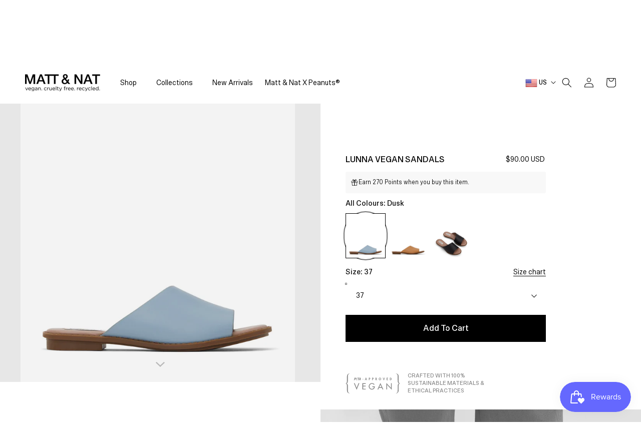

--- FILE ---
content_type: text/html; charset=utf-8
request_url: https://us.mattandnat.com/products/lunna-sandals?variant=34592702267525
body_size: 69516
content:
<!doctype html>
<html class="no-js" lang="en">
  <head>    
    <meta charset="utf-8">
    <meta http-equiv="X-UA-Compatible" content="IE=edge">
    <meta name="viewport" content="width=device-width,initial-scale=1">
    <meta name="theme-color" content="">
    
  
    
    
   
    <link rel="preconnect" href="https://cdn.shopify.com" crossorigin>
    
    
    <!-- Makro Sam's Code -->


  
    
      <link rel="canonical" href="https://us.mattandnat.com/products/lunna-sandals" />
      <link rel="alternate" hreflang="x-default" href="https://mattandnat.com/products/lunna-sandals" />
      <link rel="alternate" href="https://mattandnat.com/products/lunna-sandals" hreflang="en-ca" />
      <link rel="alternate" href="https://us.mattandnat.com/products/lunna-sandals" hreflang="en-us" />
      <link rel="alternate" href="https://uk.mattandnat.com/products/lunna-sandals" hreflang="en-gb" />
      <link rel="alternate" href="https://aus.mattandnat.com/products/lunna-sandals" hreflang="en-au" />
      <link rel="alternate" href="https://euro.mattandnat.com/products/lunna-sandals" hreflang="en-de" />
      <link rel="alternate" href="https://euro.mattandnat.com/products/lunna-sandals" hreflang="en-nl" />
      <link rel="alternate" href="https://euro.mattandnat.com/products/lunna-sandals" hreflang="en-it" />
      <link rel="alternate" href="https://euro.mattandnat.com/products/lunna-sandals" hreflang="en-fr" />
      <link rel="alternate" href="https://euro.mattandnat.com/products/lunna-sandals" hreflang="en-be" />
    
  


  

    <!-- END Makro Sam's Code -->  

        <!-- marker -->

  
   <script>
  window.markerConfig = {
    project: '64cd70e4aaa2769677a73c19', 
    source: 'snippet'
  };
</script>

<script>
!function(e,r,a){if(!e.__Marker){e.__Marker={};var t=[],n={__cs:t};["show","hide","isVisible","capture","cancelCapture","unload","reload","isExtensionInstalled","setReporter","setCustomData","on","off"].forEach(function(e){n[e]=function(){var r=Array.prototype.slice.call(arguments);r.unshift(e),t.push(r)}}),e.Marker=n;var s=r.createElement("script");s.async=1,s.src="https://edge.marker.io/latest/shim.js";var i=r.getElementsByTagName("script")[0];i.parentNode.insertBefore(s,i)}}(window,document);
</script>
    
        <!-- marker end --><link rel="icon" type="image/png" href="//us.mattandnat.com/cdn/shop/files/Screenshot_6_32x32.png?v=1649678939"><link rel="preconnect" href="https://fonts.shopifycdn.com" crossorigin><title>
      LUNNA Vegan Sandals
 | Matt &amp; Nat USA</title>

    
      <meta name="description" content="Women’s sandal with asymmetrical upper. Interior: Woven label with logo. Material: PU. Dimensions: 1/2” outsole. Our company is completely vegan and cruelty free.">
    
     
    <script>
      function setAllMedia(ele) {
        if ( typeof window.setAllMediaTimeout == 'undefined' ){
          window.setAllMediaTimeout = 50;
        };
        setTimeout(()=>{
          ele.media = 'all';
          if( window.innerWidth < 769 ){
            window.setAllMediaTimeout += 1000;
          }
        },window.setAllMediaTimeout);
        return;
      };
    </script>
    
    

<meta property="og:site_name" content="Matt &amp; Nat USA">
<meta property="og:url" content="https://us.mattandnat.com/products/lunna-sandals">
<meta property="og:title" content="LUNNA Vegan Sandals">
<meta property="og:type" content="product">
<meta property="og:description" content="Women’s sandal with asymmetrical upper. Interior: Woven label with logo. Material: PU. Dimensions: 1/2” outsole. Our company is completely vegan and cruelty free."><meta property="og:image" content="http://us.mattandnat.com/cdn/shop/files/SS21-Shoes-Lunna-Dusk-1.jpg?v=1714594273">
  <meta property="og:image:secure_url" content="https://us.mattandnat.com/cdn/shop/files/SS21-Shoes-Lunna-Dusk-1.jpg?v=1714594273">
  <meta property="og:image:width" content="3900">
  <meta property="og:image:height" content="4550"><meta property="og:price:amount" content="90.00">
  <meta property="og:price:currency" content="USD"><meta name="twitter:site" content="@matt_and_nat?lang=en"><meta name="twitter:card" content="summary_large_image">
<meta name="twitter:title" content="LUNNA Vegan Sandals">
<meta name="twitter:description" content="Women’s sandal with asymmetrical upper. Interior: Woven label with logo. Material: PU. Dimensions: 1/2” outsole. Our company is completely vegan and cruelty free.">



    <script src="//us.mattandnat.com/cdn/shop/t/127/assets/jquery.min.js?v=60938658743091704111768927479" id="jQScript"></script>
    <script src="//us.mattandnat.com/cdn/shop/t/127/assets/global.js?v=162341719516758586411768927479" defer="defer"></script>
    <script src="//us.mattandnat.com/cdn/shop/t/127/assets/slick.min.js?v=119177116428520753221768927479" defer="defer"></script>
    
    <script>window.performance && window.performance.mark && window.performance.mark('shopify.content_for_header.start');</script><meta name="facebook-domain-verification" content="ane3mespp7qi85pey207io97cyvsh0">
<meta name="google-site-verification" content="7LL0KNrb7E-xanyoP1pVvC24E6T5t9mWbUgqXAdePjs">
<meta id="shopify-digital-wallet" name="shopify-digital-wallet" content="/33709785221/digital_wallets/dialog">
<meta name="shopify-checkout-api-token" content="3d071270f0cb9c22b0149fcc0c0978ae">
<link rel="alternate" type="application/json+oembed" href="https://us.mattandnat.com/products/lunna-sandals.oembed">
<script async="async" src="/checkouts/internal/preloads.js?locale=en-US"></script>
<link rel="preconnect" href="https://shop.app" crossorigin="anonymous">
<script async="async" src="https://shop.app/checkouts/internal/preloads.js?locale=en-US&shop_id=33709785221" crossorigin="anonymous"></script>
<script id="apple-pay-shop-capabilities" type="application/json">{"shopId":33709785221,"countryCode":"CA","currencyCode":"USD","merchantCapabilities":["supports3DS"],"merchantId":"gid:\/\/shopify\/Shop\/33709785221","merchantName":"Matt \u0026 Nat USA","requiredBillingContactFields":["postalAddress","email","phone"],"requiredShippingContactFields":["postalAddress","email","phone"],"shippingType":"shipping","supportedNetworks":["visa","masterCard","amex","discover","jcb"],"total":{"type":"pending","label":"Matt \u0026 Nat USA","amount":"1.00"},"shopifyPaymentsEnabled":true,"supportsSubscriptions":true}</script>
<script id="shopify-features" type="application/json">{"accessToken":"3d071270f0cb9c22b0149fcc0c0978ae","betas":["rich-media-storefront-analytics"],"domain":"us.mattandnat.com","predictiveSearch":true,"shopId":33709785221,"locale":"en"}</script>
<script>var Shopify = Shopify || {};
Shopify.shop = "via-vegan-ltd-usa.myshopify.com";
Shopify.locale = "en";
Shopify.currency = {"active":"USD","rate":"1.0"};
Shopify.country = "US";
Shopify.theme = {"name":"Winter Season Sale 2026 - Colours fix","id":129310064773,"schema_name":"Dawn","schema_version":"3.0.0","theme_store_id":null,"role":"main"};
Shopify.theme.handle = "null";
Shopify.theme.style = {"id":null,"handle":null};
Shopify.cdnHost = "us.mattandnat.com/cdn";
Shopify.routes = Shopify.routes || {};
Shopify.routes.root = "/";</script>
<script type="module">!function(o){(o.Shopify=o.Shopify||{}).modules=!0}(window);</script>
<script>!function(o){function n(){var o=[];function n(){o.push(Array.prototype.slice.apply(arguments))}return n.q=o,n}var t=o.Shopify=o.Shopify||{};t.loadFeatures=n(),t.autoloadFeatures=n()}(window);</script>
<script>
  window.ShopifyPay = window.ShopifyPay || {};
  window.ShopifyPay.apiHost = "shop.app\/pay";
  window.ShopifyPay.redirectState = null;
</script>
<script id="shop-js-analytics" type="application/json">{"pageType":"product"}</script>
<script defer="defer" async type="module" src="//us.mattandnat.com/cdn/shopifycloud/shop-js/modules/v2/client.init-shop-cart-sync_BdyHc3Nr.en.esm.js"></script>
<script defer="defer" async type="module" src="//us.mattandnat.com/cdn/shopifycloud/shop-js/modules/v2/chunk.common_Daul8nwZ.esm.js"></script>
<script type="module">
  await import("//us.mattandnat.com/cdn/shopifycloud/shop-js/modules/v2/client.init-shop-cart-sync_BdyHc3Nr.en.esm.js");
await import("//us.mattandnat.com/cdn/shopifycloud/shop-js/modules/v2/chunk.common_Daul8nwZ.esm.js");

  window.Shopify.SignInWithShop?.initShopCartSync?.({"fedCMEnabled":true,"windoidEnabled":true});

</script>
<script>
  window.Shopify = window.Shopify || {};
  if (!window.Shopify.featureAssets) window.Shopify.featureAssets = {};
  window.Shopify.featureAssets['shop-js'] = {"shop-cart-sync":["modules/v2/client.shop-cart-sync_QYOiDySF.en.esm.js","modules/v2/chunk.common_Daul8nwZ.esm.js"],"init-fed-cm":["modules/v2/client.init-fed-cm_DchLp9rc.en.esm.js","modules/v2/chunk.common_Daul8nwZ.esm.js"],"shop-button":["modules/v2/client.shop-button_OV7bAJc5.en.esm.js","modules/v2/chunk.common_Daul8nwZ.esm.js"],"init-windoid":["modules/v2/client.init-windoid_DwxFKQ8e.en.esm.js","modules/v2/chunk.common_Daul8nwZ.esm.js"],"shop-cash-offers":["modules/v2/client.shop-cash-offers_DWtL6Bq3.en.esm.js","modules/v2/chunk.common_Daul8nwZ.esm.js","modules/v2/chunk.modal_CQq8HTM6.esm.js"],"shop-toast-manager":["modules/v2/client.shop-toast-manager_CX9r1SjA.en.esm.js","modules/v2/chunk.common_Daul8nwZ.esm.js"],"init-shop-email-lookup-coordinator":["modules/v2/client.init-shop-email-lookup-coordinator_UhKnw74l.en.esm.js","modules/v2/chunk.common_Daul8nwZ.esm.js"],"pay-button":["modules/v2/client.pay-button_DzxNnLDY.en.esm.js","modules/v2/chunk.common_Daul8nwZ.esm.js"],"avatar":["modules/v2/client.avatar_BTnouDA3.en.esm.js"],"init-shop-cart-sync":["modules/v2/client.init-shop-cart-sync_BdyHc3Nr.en.esm.js","modules/v2/chunk.common_Daul8nwZ.esm.js"],"shop-login-button":["modules/v2/client.shop-login-button_D8B466_1.en.esm.js","modules/v2/chunk.common_Daul8nwZ.esm.js","modules/v2/chunk.modal_CQq8HTM6.esm.js"],"init-customer-accounts-sign-up":["modules/v2/client.init-customer-accounts-sign-up_C8fpPm4i.en.esm.js","modules/v2/client.shop-login-button_D8B466_1.en.esm.js","modules/v2/chunk.common_Daul8nwZ.esm.js","modules/v2/chunk.modal_CQq8HTM6.esm.js"],"init-shop-for-new-customer-accounts":["modules/v2/client.init-shop-for-new-customer-accounts_CVTO0Ztu.en.esm.js","modules/v2/client.shop-login-button_D8B466_1.en.esm.js","modules/v2/chunk.common_Daul8nwZ.esm.js","modules/v2/chunk.modal_CQq8HTM6.esm.js"],"init-customer-accounts":["modules/v2/client.init-customer-accounts_dRgKMfrE.en.esm.js","modules/v2/client.shop-login-button_D8B466_1.en.esm.js","modules/v2/chunk.common_Daul8nwZ.esm.js","modules/v2/chunk.modal_CQq8HTM6.esm.js"],"shop-follow-button":["modules/v2/client.shop-follow-button_CkZpjEct.en.esm.js","modules/v2/chunk.common_Daul8nwZ.esm.js","modules/v2/chunk.modal_CQq8HTM6.esm.js"],"lead-capture":["modules/v2/client.lead-capture_BntHBhfp.en.esm.js","modules/v2/chunk.common_Daul8nwZ.esm.js","modules/v2/chunk.modal_CQq8HTM6.esm.js"],"checkout-modal":["modules/v2/client.checkout-modal_CfxcYbTm.en.esm.js","modules/v2/chunk.common_Daul8nwZ.esm.js","modules/v2/chunk.modal_CQq8HTM6.esm.js"],"shop-login":["modules/v2/client.shop-login_Da4GZ2H6.en.esm.js","modules/v2/chunk.common_Daul8nwZ.esm.js","modules/v2/chunk.modal_CQq8HTM6.esm.js"],"payment-terms":["modules/v2/client.payment-terms_MV4M3zvL.en.esm.js","modules/v2/chunk.common_Daul8nwZ.esm.js","modules/v2/chunk.modal_CQq8HTM6.esm.js"]};
</script>
<script>(function() {
  var isLoaded = false;
  function asyncLoad() {
    if (isLoaded) return;
    isLoaded = true;
    var urls = ["https:\/\/tag.rmp.rakuten.com\/117155.ct.js?shop=via-vegan-ltd-usa.myshopify.com","https:\/\/zubrcommerce.s3-us-west-2.amazonaws.com\/variable-products\/variable-loader.js?shop=via-vegan-ltd-usa.myshopify.com","https:\/\/ecommplugins-scripts.trustpilot.com\/v2.1\/js\/header.min.js?settings=eyJrZXkiOiJXOXBNVEUxaFVnZ3VzZFR2IiwicyI6InNrdSJ9\u0026shop=via-vegan-ltd-usa.myshopify.com","https:\/\/ecommplugins-trustboxsettings.trustpilot.com\/via-vegan-ltd-usa.myshopify.com.js?settings=1632504538766\u0026shop=via-vegan-ltd-usa.myshopify.com","\/\/cdn.shopify.com\/proxy\/5fd5bd1cc7d5f839cf6a1e519d9accb207f9c35fac8dfb7d1c4145a496bb5975\/s3-us-west-2.amazonaws.com\/jsstore\/a\/R18H34Q7\/reids.js?shop=via-vegan-ltd-usa.myshopify.com\u0026sp-cache-control=cHVibGljLCBtYXgtYWdlPTkwMA","https:\/\/assets.tapcart.com\/__tc-ck-loader\/index.js?appId=QadQLKqYzp\u0026environment=production\u0026shop=via-vegan-ltd-usa.myshopify.com","https:\/\/cdn.nfcube.com\/instafeed-a1170d348d7399c4bd140fe7c47884e6.js?shop=via-vegan-ltd-usa.myshopify.com","\/\/cdn.shopify.com\/proxy\/2dc1fba0f42b282c988b1ffb168b1e19bf4443d74260a27e6807ed2939e852e4\/app.retention.com\/shopify\/shopify_app_add_to_cart_script.js?shop=via-vegan-ltd-usa.myshopify.com\u0026sp-cache-control=cHVibGljLCBtYXgtYWdlPTkwMA","https:\/\/cdn.noibu.com\/collect-core.js?shop=via-vegan-ltd-usa.myshopify.com","https:\/\/sdk.postscript.io\/sdk-script-loader.bundle.js?shopId=555288\u0026shop=via-vegan-ltd-usa.myshopify.com","https:\/\/s3.eu-west-1.amazonaws.com\/production-klarna-il-shopify-osm\/d3bc5d6366701989e2db5a93793900883f2d31a6\/via-vegan-ltd-usa.myshopify.com-1768929775971.js?shop=via-vegan-ltd-usa.myshopify.com"];
    for (var i = 0; i < urls.length; i++) {
      var s = document.createElement('script');
      s.type = 'text/javascript';
      s.async = true;
      s.src = urls[i];
      var x = document.getElementsByTagName('script')[0];
      x.parentNode.insertBefore(s, x);
    }
  };
  if(window.attachEvent) {
    window.attachEvent('onload', asyncLoad);
  } else {
    window.addEventListener('load', asyncLoad, false);
  }
})();</script>
<script id="__st">var __st={"a":33709785221,"offset":-18000,"reqid":"79c2b595-8b4f-47ac-af58-e98b239225a1-1768994461","pageurl":"us.mattandnat.com\/products\/lunna-sandals?variant=34592702267525","u":"6c203db43e99","p":"product","rtyp":"product","rid":5168325001349};</script>
<script>window.ShopifyPaypalV4VisibilityTracking = true;</script>
<script id="captcha-bootstrap">!function(){'use strict';const t='contact',e='account',n='new_comment',o=[[t,t],['blogs',n],['comments',n],[t,'customer']],c=[[e,'customer_login'],[e,'guest_login'],[e,'recover_customer_password'],[e,'create_customer']],r=t=>t.map((([t,e])=>`form[action*='/${t}']:not([data-nocaptcha='true']) input[name='form_type'][value='${e}']`)).join(','),a=t=>()=>t?[...document.querySelectorAll(t)].map((t=>t.form)):[];function s(){const t=[...o],e=r(t);return a(e)}const i='password',u='form_key',d=['recaptcha-v3-token','g-recaptcha-response','h-captcha-response',i],f=()=>{try{return window.sessionStorage}catch{return}},m='__shopify_v',_=t=>t.elements[u];function p(t,e,n=!1){try{const o=window.sessionStorage,c=JSON.parse(o.getItem(e)),{data:r}=function(t){const{data:e,action:n}=t;return t[m]||n?{data:e,action:n}:{data:t,action:n}}(c);for(const[e,n]of Object.entries(r))t.elements[e]&&(t.elements[e].value=n);n&&o.removeItem(e)}catch(o){console.error('form repopulation failed',{error:o})}}const l='form_type',E='cptcha';function T(t){t.dataset[E]=!0}const w=window,h=w.document,L='Shopify',v='ce_forms',y='captcha';let A=!1;((t,e)=>{const n=(g='f06e6c50-85a8-45c8-87d0-21a2b65856fe',I='https://cdn.shopify.com/shopifycloud/storefront-forms-hcaptcha/ce_storefront_forms_captcha_hcaptcha.v1.5.2.iife.js',D={infoText:'Protected by hCaptcha',privacyText:'Privacy',termsText:'Terms'},(t,e,n)=>{const o=w[L][v],c=o.bindForm;if(c)return c(t,g,e,D).then(n);var r;o.q.push([[t,g,e,D],n]),r=I,A||(h.body.append(Object.assign(h.createElement('script'),{id:'captcha-provider',async:!0,src:r})),A=!0)});var g,I,D;w[L]=w[L]||{},w[L][v]=w[L][v]||{},w[L][v].q=[],w[L][y]=w[L][y]||{},w[L][y].protect=function(t,e){n(t,void 0,e),T(t)},Object.freeze(w[L][y]),function(t,e,n,w,h,L){const[v,y,A,g]=function(t,e,n){const i=e?o:[],u=t?c:[],d=[...i,...u],f=r(d),m=r(i),_=r(d.filter((([t,e])=>n.includes(e))));return[a(f),a(m),a(_),s()]}(w,h,L),I=t=>{const e=t.target;return e instanceof HTMLFormElement?e:e&&e.form},D=t=>v().includes(t);t.addEventListener('submit',(t=>{const e=I(t);if(!e)return;const n=D(e)&&!e.dataset.hcaptchaBound&&!e.dataset.recaptchaBound,o=_(e),c=g().includes(e)&&(!o||!o.value);(n||c)&&t.preventDefault(),c&&!n&&(function(t){try{if(!f())return;!function(t){const e=f();if(!e)return;const n=_(t);if(!n)return;const o=n.value;o&&e.removeItem(o)}(t);const e=Array.from(Array(32),(()=>Math.random().toString(36)[2])).join('');!function(t,e){_(t)||t.append(Object.assign(document.createElement('input'),{type:'hidden',name:u})),t.elements[u].value=e}(t,e),function(t,e){const n=f();if(!n)return;const o=[...t.querySelectorAll(`input[type='${i}']`)].map((({name:t})=>t)),c=[...d,...o],r={};for(const[a,s]of new FormData(t).entries())c.includes(a)||(r[a]=s);n.setItem(e,JSON.stringify({[m]:1,action:t.action,data:r}))}(t,e)}catch(e){console.error('failed to persist form',e)}}(e),e.submit())}));const S=(t,e)=>{t&&!t.dataset[E]&&(n(t,e.some((e=>e===t))),T(t))};for(const o of['focusin','change'])t.addEventListener(o,(t=>{const e=I(t);D(e)&&S(e,y())}));const B=e.get('form_key'),M=e.get(l),P=B&&M;t.addEventListener('DOMContentLoaded',(()=>{const t=y();if(P)for(const e of t)e.elements[l].value===M&&p(e,B);[...new Set([...A(),...v().filter((t=>'true'===t.dataset.shopifyCaptcha))])].forEach((e=>S(e,t)))}))}(h,new URLSearchParams(w.location.search),n,t,e,['guest_login'])})(!0,!0)}();</script>
<script integrity="sha256-4kQ18oKyAcykRKYeNunJcIwy7WH5gtpwJnB7kiuLZ1E=" data-source-attribution="shopify.loadfeatures" defer="defer" src="//us.mattandnat.com/cdn/shopifycloud/storefront/assets/storefront/load_feature-a0a9edcb.js" crossorigin="anonymous"></script>
<script crossorigin="anonymous" defer="defer" src="//us.mattandnat.com/cdn/shopifycloud/storefront/assets/shopify_pay/storefront-65b4c6d7.js?v=20250812"></script>
<script data-source-attribution="shopify.dynamic_checkout.dynamic.init">var Shopify=Shopify||{};Shopify.PaymentButton=Shopify.PaymentButton||{isStorefrontPortableWallets:!0,init:function(){window.Shopify.PaymentButton.init=function(){};var t=document.createElement("script");t.src="https://us.mattandnat.com/cdn/shopifycloud/portable-wallets/latest/portable-wallets.en.js",t.type="module",document.head.appendChild(t)}};
</script>
<script data-source-attribution="shopify.dynamic_checkout.buyer_consent">
  function portableWalletsHideBuyerConsent(e){var t=document.getElementById("shopify-buyer-consent"),n=document.getElementById("shopify-subscription-policy-button");t&&n&&(t.classList.add("hidden"),t.setAttribute("aria-hidden","true"),n.removeEventListener("click",e))}function portableWalletsShowBuyerConsent(e){var t=document.getElementById("shopify-buyer-consent"),n=document.getElementById("shopify-subscription-policy-button");t&&n&&(t.classList.remove("hidden"),t.removeAttribute("aria-hidden"),n.addEventListener("click",e))}window.Shopify?.PaymentButton&&(window.Shopify.PaymentButton.hideBuyerConsent=portableWalletsHideBuyerConsent,window.Shopify.PaymentButton.showBuyerConsent=portableWalletsShowBuyerConsent);
</script>
<script data-source-attribution="shopify.dynamic_checkout.cart.bootstrap">document.addEventListener("DOMContentLoaded",(function(){function t(){return document.querySelector("shopify-accelerated-checkout-cart, shopify-accelerated-checkout")}if(t())Shopify.PaymentButton.init();else{new MutationObserver((function(e,n){t()&&(Shopify.PaymentButton.init(),n.disconnect())})).observe(document.body,{childList:!0,subtree:!0})}}));
</script>
<link id="shopify-accelerated-checkout-styles" rel="stylesheet" media="screen" href="https://us.mattandnat.com/cdn/shopifycloud/portable-wallets/latest/accelerated-checkout-backwards-compat.css" crossorigin="anonymous">
<style id="shopify-accelerated-checkout-cart">
        #shopify-buyer-consent {
  margin-top: 1em;
  display: inline-block;
  width: 100%;
}

#shopify-buyer-consent.hidden {
  display: none;
}

#shopify-subscription-policy-button {
  background: none;
  border: none;
  padding: 0;
  text-decoration: underline;
  font-size: inherit;
  cursor: pointer;
}

#shopify-subscription-policy-button::before {
  box-shadow: none;
}

      </style>
<script id="sections-script" data-sections="main-product-alternate,product-recommendation-alternate,footer" defer="defer" src="//us.mattandnat.com/cdn/shop/t/127/compiled_assets/scripts.js?v=43475"></script>
<script>window.performance && window.performance.mark && window.performance.mark('shopify.content_for_header.end');</script>


    <style data-shopify>
      @font-face {
  font-family: Assistant;
  font-weight: 400;
  font-style: normal;
  font-display: swap;
  src: url("//us.mattandnat.com/cdn/fonts/assistant/assistant_n4.9120912a469cad1cc292572851508ca49d12e768.woff2") format("woff2"),
       url("//us.mattandnat.com/cdn/fonts/assistant/assistant_n4.6e9875ce64e0fefcd3f4446b7ec9036b3ddd2985.woff") format("woff");
}

      @font-face {
  font-family: Assistant;
  font-weight: 700;
  font-style: normal;
  font-display: swap;
  src: url("//us.mattandnat.com/cdn/fonts/assistant/assistant_n7.bf44452348ec8b8efa3aa3068825305886b1c83c.woff2") format("woff2"),
       url("//us.mattandnat.com/cdn/fonts/assistant/assistant_n7.0c887fee83f6b3bda822f1150b912c72da0f7b64.woff") format("woff");
}

      
      
      @font-face {
  font-family: Assistant;
  font-weight: 400;
  font-style: normal;
  font-display: swap;
  src: url("//us.mattandnat.com/cdn/fonts/assistant/assistant_n4.9120912a469cad1cc292572851508ca49d12e768.woff2") format("woff2"),
       url("//us.mattandnat.com/cdn/fonts/assistant/assistant_n4.6e9875ce64e0fefcd3f4446b7ec9036b3ddd2985.woff") format("woff");
}


      :root {
        --font-body-family: Assistant, sans-serif;
        --font-body-style: normal;
        --font-body-weight: 400;

        --font-heading-family: Assistant, sans-serif;
        --font-heading-style: normal;
        --font-heading-weight: 400;

        --font-body-scale: 1.0;
        --font-heading-scale: 1.0;

        --color-base-text: 0, 0, 0;
        --color-shadow: 0, 0, 0;
        --color-base-background-1: 255, 255, 255;
        --color-base-background-2: 243, 243, 243;
        --color-base-solid-button-labels: 255, 255, 255;
        --color-base-outline-button-labels: 0, 0, 0;
        --color-base-accent-1: 0, 0, 0;
        --color-base-accent-2: 197, 177, 147;
        --payment-terms-background-color: #FFFFFF;

        --gradient-base-background-1: #FFFFFF;
        --gradient-base-background-2: #F3F3F3;
        --gradient-base-accent-1: #000000;
        --gradient-base-accent-2: #c5b193;

        --media-padding: px;
        --media-border-opacity: 0.05;
        --media-border-width: 1px;
        --media-radius: 0px;
        --media-shadow-opacity: 0.0;
        --media-shadow-horizontal-offset: 0px;
        --media-shadow-vertical-offset: 0px;
        --media-shadow-blur-radius: 0px;

        --page-width: 130rem;
        --page-width-margin: 0rem;

        --card-image-padding: 0.0rem;
        --card-corner-radius: 0.0rem;
        --card-text-alignment: left;
        --card-border-width: 0.0rem;
        --card-border-opacity: 0.0;
        --card-shadow-opacity: 0.1;
        --card-shadow-horizontal-offset: 0.0rem;
        --card-shadow-vertical-offset: 0.0rem;
        --card-shadow-blur-radius: 0.0rem;

        --badge-corner-radius: 0.0rem;

        --popup-border-width: 1px;
        --popup-border-opacity: 0.1;
        --popup-corner-radius: 0px;
        --popup-shadow-opacity: 0.0;
        --popup-shadow-horizontal-offset: 0px;
        --popup-shadow-vertical-offset: 0px;
        --popup-shadow-blur-radius: 0px;

        --drawer-border-width: 1px;
        --drawer-border-opacity: 0.1;
        --drawer-shadow-opacity: 0.0;
        --drawer-shadow-horizontal-offset: 0px;
        --drawer-shadow-vertical-offset: 0px;
        --drawer-shadow-blur-radius: 0px;

        --spacing-sections-desktop: 80px;
        --spacing-sections-mobile: 56px;

        --grid-desktop-vertical-spacing: 40px;
        --grid-desktop-horizontal-spacing: 20px;
        --grid-mobile-vertical-spacing: 20px;
        --grid-mobile-horizontal-spacing: 10px;

        --text-boxes-border-opacity: 0.0;
        --text-boxes-border-width: 0px;
        --text-boxes-radius: 0px;
        --text-boxes-shadow-opacity: 0.0;
        --text-boxes-shadow-horizontal-offset: 0px;
        --text-boxes-shadow-vertical-offset: 0px;
        --text-boxes-shadow-blur-radius: 0px;

        --buttons-radius: 0px;
        --buttons-radius-outset: 0px;
        --buttons-border-width: 1px;
        --buttons-border-opacity: 1.0;
        --buttons-shadow-opacity: 0.0;
        --buttons-shadow-horizontal-offset: 0px;
        --buttons-shadow-vertical-offset: 0px;
        --buttons-shadow-blur-radius: 0px;
        --buttons-border-offset: 0px;

        --inputs-radius: 0px;
        --inputs-border-width: 1px;
        --inputs-border-opacity: 0.55;
        --inputs-shadow-opacity: 0.0;
        --inputs-shadow-horizontal-offset: 0px;
        --inputs-margin-offset: 0px;
        --inputs-shadow-vertical-offset: 0px;
        --inputs-shadow-blur-radius: 0px;
        --inputs-radius-outset: 0px;

        --variant-pills-radius: 40px;
        --variant-pills-border-width: 1px;
        --variant-pills-border-opacity: 0.55;
        --variant-pills-shadow-opacity: 0.0;
        --variant-pills-shadow-horizontal-offset: 0px;
        --variant-pills-shadow-vertical-offset: 0px;
        --variant-pills-shadow-blur-radius: 0px;
      }

      *,
      *::before,
      *::after {
        box-sizing: inherit;
      }

      html {
        box-sizing: border-box;
        font-size: calc(var(--font-body-scale) * 62.5%);
        height: 100%;
      }

      body {
        display: grid;
        grid-template-rows: auto auto 1fr auto;
        grid-template-columns: 100%;
        min-height: 100%;
        margin: 0;
        font-size: 1.5rem;
        letter-spacing: 0.06rem;
        line-height: calc(1 + 0.8 / var(--font-body-scale));
        font-family: var(--font-body-family);
        font-style: var(--font-body-style);
        font-weight: var(--font-body-weight);
      }

      @media screen and (min-width: 750px) {
        body {
          font-size: 1.6rem;
        }
      }
    </style>

    <link href="//us.mattandnat.com/cdn/shop/t/127/assets/base.css?v=16295211149591141021768927479" rel="stylesheet" type="text/css" media="all" />
    <link href="//us.mattandnat.com/cdn/shop/t/127/assets/style.css?v=4587932038238361651768927479" rel="stylesheet" type="text/css" media="all" />
    <link href="//us.mattandnat.com/cdn/shop/t/127/assets/dynamic.css?v=138477288212977680341768927479" rel="stylesheet" type="text/css" media="all" />
    <link href="//us.mattandnat.com/cdn/shop/t/127/assets/new-global.css?v=56191153949334958131768927479" rel="stylesheet" type="text/css" media="all" />
    <link href="//us.mattandnat.com/cdn/shop/t/127/assets/instafeed-new.css?v=46233312590139911521768927479" rel="stylesheet" type="text/css" media="all" />
    
    


    <!-- condition for load css only for this templates -->
    
    <!-- condition for load css only for this templates END --><link rel="preload" as="font" href="//us.mattandnat.com/cdn/fonts/assistant/assistant_n4.9120912a469cad1cc292572851508ca49d12e768.woff2" type="font/woff2" crossorigin><link rel="preload" as="font" href="//us.mattandnat.com/cdn/fonts/assistant/assistant_n4.9120912a469cad1cc292572851508ca49d12e768.woff2" type="font/woff2" crossorigin><link rel="stylesheet" href="//us.mattandnat.com/cdn/shop/t/127/assets/component-predictive-search.css?v=165644661289088488651768927479" media="print" onload="this.media='all'"><script>document.documentElement.className = document.documentElement.className.replace('no-js', 'js');
    if (Shopify.designMode) {
      document.documentElement.classList.add('shopify-design-mode');
    }
    </script>
    
    
    <!-- Google Tag Manager -->
<script>(function(w,d,s,l,i){w[l]=w[l]||[];w[l].push({'gtm.start':
new Date().getTime(),event:'gtm.js'});var f=d.getElementsByTagName(s)[0],
j=d.createElement(s),dl=l!='dataLayer'?'&l='+l:'';j.async=true;j.src=
'https://www.googletagmanager.com/gtm.js?id='+i+dl;f.parentNode.insertBefore(j,f);
})(window,document,'script','dataLayer','GTM-NH7WL32');</script>
<!-- End Google Tag Manager -->

    
      <!-- Hotjar Tracking Code for http://us.mattandnat.com/ -->
<script>
    (function(h,o,t,j,a,r){
        h.hj=h.hj||function(){(h.hj.q=h.hj.q||[]).push(arguments)};
        h._hjSettings={hjid:2130816,hjsv:6};
        a=o.getElementsByTagName('head')[0];
        r=o.createElement('script');r.async=1;
        r.src=t+h._hjSettings.hjid+j+h._hjSettings.hjsv;
        a.appendChild(r);
    })(window,document,'https://static.hotjar.com/c/hotjar-','.js?sv=');
</script>
    <!-- Hotjar Tracking Code -->
    
    <!-- Affirm -->
    <script>
      _affirm_config = {
        public_api_key:  "M5R37GB2NPQ5HBZF",
        script:          "https://cdn1.affirm.com/js/v2/affirm.js"
      };
      (function(l,g,m,e,a,f,b){var d,c=l[m]||{},h=document.createElement(f),n=document.getElementsByTagName(f)[0],k=function(a,b,c){return function(){a[b]._.push([c,arguments])}};c[e]=k(c,e,"set");d=c[e];c[a]={};c[a]._=[];d._=[];c[a][b]=k(c,a,b);a=0;for(b="set add save post open empty reset on off trigger ready setProduct".split(" ");a<b.length;a++)d[b[a]]=k(c,e,b[a]);a=0;for(b=["get","token","url","items"];a<b.length;a++)d[b[a]]=function(){};h.async=!0;h.src=g[f];n.parentNode.insertBefore(h,n);delete g[f];d(g);l[m]=c})(window,_affirm_config,"affirm","checkout","ui","script","ready");
      // Use your live public API Key and https://cdn1.affirm.com/js/v2/affirm.js script to point to Affirm production environment.
    </script>
    <!-- End Affirm -->
  
    
    
    
    
   
  <script src="//us.mattandnat.com/cdn/shop/t/127/assets/variable-products.js?v=164079334968228717561768927479" type="text/javascript" defer></script>

 

<link rel="preload" href="//us.mattandnat.com/cdn/shop/t/127/assets/limoniapps-discountninja.css?v=102034631102321177631768927479" as="style" onload="this.onload=null;this.rel='stylesheet'">
<noscript><link rel="stylesheet" href="//us.mattandnat.com/cdn/shop/t/127/assets/limoniapps-discountninja.css?v=102034631102321177631768927479"></noscript>


<script type="text/javascript">
try { var a = window.location.href.replace(window.location.hash, ""); var b = [], hash; var c = a.slice(a.indexOf('?') + 1).split('&'); for (var i = 0; i < c.length; i++) {hash = c[i].split('='); b.push(hash[0]); b[hash[0]] = hash[1];} var d = b["token"]; var e = b["discountcode"]; var f = 'limoniapps-discountninja-'; if (d) sessionStorage.setItem(f + 'savedtoken', d); if (e) sessionStorage.setItem(f + 'saveddiscountcode', e); } catch (e) { var a = 0; }
try { if(null==EventTarget.prototype.original_limoniAppsDiscountNinja_addEventListener){EventTarget.prototype.original_limoniAppsDiscountNinja_addEventListener=EventTarget.prototype.addEventListener,EventTarget.prototype.addEventListener=function(n,i,t){this.limoniAppsDiscountNinjaAllHandlers=this.limoniAppsDiscountNinjaAllHandlers||[],this.limoniAppsDiscountNinjaAllHandlers.push({typ:n,fn:i,opt:t}),this.original_limoniAppsDiscountNinja_addEventListener(n,i,t)}} } catch (e) { var a = 0; }
</script><!-- BEGIN app block: shopify://apps/klaviyo-email-marketing-sms/blocks/klaviyo-onsite-embed/2632fe16-c075-4321-a88b-50b567f42507 -->












  <script async src="https://static.klaviyo.com/onsite/js/Y54C3v/klaviyo.js?company_id=Y54C3v"></script>
  <script>!function(){if(!window.klaviyo){window._klOnsite=window._klOnsite||[];try{window.klaviyo=new Proxy({},{get:function(n,i){return"push"===i?function(){var n;(n=window._klOnsite).push.apply(n,arguments)}:function(){for(var n=arguments.length,o=new Array(n),w=0;w<n;w++)o[w]=arguments[w];var t="function"==typeof o[o.length-1]?o.pop():void 0,e=new Promise((function(n){window._klOnsite.push([i].concat(o,[function(i){t&&t(i),n(i)}]))}));return e}}})}catch(n){window.klaviyo=window.klaviyo||[],window.klaviyo.push=function(){var n;(n=window._klOnsite).push.apply(n,arguments)}}}}();</script>

  
    <script id="viewed_product">
      if (item == null) {
        var _learnq = _learnq || [];

        var MetafieldReviews = null
        var MetafieldYotpoRating = null
        var MetafieldYotpoCount = null
        var MetafieldLooxRating = null
        var MetafieldLooxCount = null
        var okendoProduct = null
        var okendoProductReviewCount = null
        var okendoProductReviewAverageValue = null
        try {
          // The following fields are used for Customer Hub recently viewed in order to add reviews.
          // This information is not part of __kla_viewed. Instead, it is part of __kla_viewed_reviewed_items
          MetafieldReviews = {};
          MetafieldYotpoRating = null
          MetafieldYotpoCount = null
          MetafieldLooxRating = null
          MetafieldLooxCount = null

          okendoProduct = null
          // If the okendo metafield is not legacy, it will error, which then requires the new json formatted data
          if (okendoProduct && 'error' in okendoProduct) {
            okendoProduct = null
          }
          okendoProductReviewCount = okendoProduct ? okendoProduct.reviewCount : null
          okendoProductReviewAverageValue = okendoProduct ? okendoProduct.reviewAverageValue : null
        } catch (error) {
          console.error('Error in Klaviyo onsite reviews tracking:', error);
        }

        var item = {
          Name: "LUNNA Vegan Sandals",
          ProductID: 5168325001349,
          Categories: ["All Products","FESTIVAL FAVES","Footwear","New on Sale!","Non sale Products","Sale Footwear","Shop Sunnies \u0026 Shoes","Vegan Flats","Vegan Sandals","Women's - All Products","Women's Footwear","Women's Vegan Shoes"],
          ImageURL: "https://us.mattandnat.com/cdn/shop/files/SS21-Shoes-Lunna-Dusk-1_grande.jpg?v=1714594273",
          URL: "https://us.mattandnat.com/products/lunna-sandals",
          Brand: "mattnat",
          Price: "$90.00",
          Value: "90.00",
          CompareAtPrice: "$0.00"
        };
        _learnq.push(['track', 'Viewed Product', item]);
        _learnq.push(['trackViewedItem', {
          Title: item.Name,
          ItemId: item.ProductID,
          Categories: item.Categories,
          ImageUrl: item.ImageURL,
          Url: item.URL,
          Metadata: {
            Brand: item.Brand,
            Price: item.Price,
            Value: item.Value,
            CompareAtPrice: item.CompareAtPrice
          },
          metafields:{
            reviews: MetafieldReviews,
            yotpo:{
              rating: MetafieldYotpoRating,
              count: MetafieldYotpoCount,
            },
            loox:{
              rating: MetafieldLooxRating,
              count: MetafieldLooxCount,
            },
            okendo: {
              rating: okendoProductReviewAverageValue,
              count: okendoProductReviewCount,
            }
          }
        }]);
      }
    </script>
  




  <script>
    window.klaviyoReviewsProductDesignMode = false
  </script>







<!-- END app block --><script src="https://cdn.shopify.com/extensions/019bdd7a-c110-7969-8f1c-937dfc03ea8a/smile-io-272/assets/smile-loader.js" type="text/javascript" defer="defer"></script>
<script src="https://cdn.shopify.com/extensions/019bdd7a-c110-7969-8f1c-937dfc03ea8a/smile-io-272/assets/smile-points-on-product-page.js" type="text/javascript" defer="defer"></script>
<link href="https://cdn.shopify.com/extensions/019bdd7a-c110-7969-8f1c-937dfc03ea8a/smile-io-272/assets/smile-points-on-product-page.css" rel="stylesheet" type="text/css" media="all">
<script src="https://cdn.shopify.com/extensions/019ba425-dd82-7e00-b5e9-54d034c58c46/discountninja-extensions-functions-dev-1333/assets/la-dn-core-v8.min.js" type="text/javascript" defer="defer"></script>
<script src="https://cdn.shopify.com/extensions/6da6ffdd-cf2b-4a18-80e5-578ff81399ca/klarna-on-site-messaging-33/assets/index.js" type="text/javascript" defer="defer"></script>
<link href="https://monorail-edge.shopifysvc.com" rel="dns-prefetch">
<script>(function(){if ("sendBeacon" in navigator && "performance" in window) {try {var session_token_from_headers = performance.getEntriesByType('navigation')[0].serverTiming.find(x => x.name == '_s').description;} catch {var session_token_from_headers = undefined;}var session_cookie_matches = document.cookie.match(/_shopify_s=([^;]*)/);var session_token_from_cookie = session_cookie_matches && session_cookie_matches.length === 2 ? session_cookie_matches[1] : "";var session_token = session_token_from_headers || session_token_from_cookie || "";function handle_abandonment_event(e) {var entries = performance.getEntries().filter(function(entry) {return /monorail-edge.shopifysvc.com/.test(entry.name);});if (!window.abandonment_tracked && entries.length === 0) {window.abandonment_tracked = true;var currentMs = Date.now();var navigation_start = performance.timing.navigationStart;var payload = {shop_id: 33709785221,url: window.location.href,navigation_start,duration: currentMs - navigation_start,session_token,page_type: "product"};window.navigator.sendBeacon("https://monorail-edge.shopifysvc.com/v1/produce", JSON.stringify({schema_id: "online_store_buyer_site_abandonment/1.1",payload: payload,metadata: {event_created_at_ms: currentMs,event_sent_at_ms: currentMs}}));}}window.addEventListener('pagehide', handle_abandonment_event);}}());</script>
<script id="web-pixels-manager-setup">(function e(e,d,r,n,o){if(void 0===o&&(o={}),!Boolean(null===(a=null===(i=window.Shopify)||void 0===i?void 0:i.analytics)||void 0===a?void 0:a.replayQueue)){var i,a;window.Shopify=window.Shopify||{};var t=window.Shopify;t.analytics=t.analytics||{};var s=t.analytics;s.replayQueue=[],s.publish=function(e,d,r){return s.replayQueue.push([e,d,r]),!0};try{self.performance.mark("wpm:start")}catch(e){}var l=function(){var e={modern:/Edge?\/(1{2}[4-9]|1[2-9]\d|[2-9]\d{2}|\d{4,})\.\d+(\.\d+|)|Firefox\/(1{2}[4-9]|1[2-9]\d|[2-9]\d{2}|\d{4,})\.\d+(\.\d+|)|Chrom(ium|e)\/(9{2}|\d{3,})\.\d+(\.\d+|)|(Maci|X1{2}).+ Version\/(15\.\d+|(1[6-9]|[2-9]\d|\d{3,})\.\d+)([,.]\d+|)( \(\w+\)|)( Mobile\/\w+|) Safari\/|Chrome.+OPR\/(9{2}|\d{3,})\.\d+\.\d+|(CPU[ +]OS|iPhone[ +]OS|CPU[ +]iPhone|CPU IPhone OS|CPU iPad OS)[ +]+(15[._]\d+|(1[6-9]|[2-9]\d|\d{3,})[._]\d+)([._]\d+|)|Android:?[ /-](13[3-9]|1[4-9]\d|[2-9]\d{2}|\d{4,})(\.\d+|)(\.\d+|)|Android.+Firefox\/(13[5-9]|1[4-9]\d|[2-9]\d{2}|\d{4,})\.\d+(\.\d+|)|Android.+Chrom(ium|e)\/(13[3-9]|1[4-9]\d|[2-9]\d{2}|\d{4,})\.\d+(\.\d+|)|SamsungBrowser\/([2-9]\d|\d{3,})\.\d+/,legacy:/Edge?\/(1[6-9]|[2-9]\d|\d{3,})\.\d+(\.\d+|)|Firefox\/(5[4-9]|[6-9]\d|\d{3,})\.\d+(\.\d+|)|Chrom(ium|e)\/(5[1-9]|[6-9]\d|\d{3,})\.\d+(\.\d+|)([\d.]+$|.*Safari\/(?![\d.]+ Edge\/[\d.]+$))|(Maci|X1{2}).+ Version\/(10\.\d+|(1[1-9]|[2-9]\d|\d{3,})\.\d+)([,.]\d+|)( \(\w+\)|)( Mobile\/\w+|) Safari\/|Chrome.+OPR\/(3[89]|[4-9]\d|\d{3,})\.\d+\.\d+|(CPU[ +]OS|iPhone[ +]OS|CPU[ +]iPhone|CPU IPhone OS|CPU iPad OS)[ +]+(10[._]\d+|(1[1-9]|[2-9]\d|\d{3,})[._]\d+)([._]\d+|)|Android:?[ /-](13[3-9]|1[4-9]\d|[2-9]\d{2}|\d{4,})(\.\d+|)(\.\d+|)|Mobile Safari.+OPR\/([89]\d|\d{3,})\.\d+\.\d+|Android.+Firefox\/(13[5-9]|1[4-9]\d|[2-9]\d{2}|\d{4,})\.\d+(\.\d+|)|Android.+Chrom(ium|e)\/(13[3-9]|1[4-9]\d|[2-9]\d{2}|\d{4,})\.\d+(\.\d+|)|Android.+(UC? ?Browser|UCWEB|U3)[ /]?(15\.([5-9]|\d{2,})|(1[6-9]|[2-9]\d|\d{3,})\.\d+)\.\d+|SamsungBrowser\/(5\.\d+|([6-9]|\d{2,})\.\d+)|Android.+MQ{2}Browser\/(14(\.(9|\d{2,})|)|(1[5-9]|[2-9]\d|\d{3,})(\.\d+|))(\.\d+|)|K[Aa][Ii]OS\/(3\.\d+|([4-9]|\d{2,})\.\d+)(\.\d+|)/},d=e.modern,r=e.legacy,n=navigator.userAgent;return n.match(d)?"modern":n.match(r)?"legacy":"unknown"}(),u="modern"===l?"modern":"legacy",c=(null!=n?n:{modern:"",legacy:""})[u],f=function(e){return[e.baseUrl,"/wpm","/b",e.hashVersion,"modern"===e.buildTarget?"m":"l",".js"].join("")}({baseUrl:d,hashVersion:r,buildTarget:u}),m=function(e){var d=e.version,r=e.bundleTarget,n=e.surface,o=e.pageUrl,i=e.monorailEndpoint;return{emit:function(e){var a=e.status,t=e.errorMsg,s=(new Date).getTime(),l=JSON.stringify({metadata:{event_sent_at_ms:s},events:[{schema_id:"web_pixels_manager_load/3.1",payload:{version:d,bundle_target:r,page_url:o,status:a,surface:n,error_msg:t},metadata:{event_created_at_ms:s}}]});if(!i)return console&&console.warn&&console.warn("[Web Pixels Manager] No Monorail endpoint provided, skipping logging."),!1;try{return self.navigator.sendBeacon.bind(self.navigator)(i,l)}catch(e){}var u=new XMLHttpRequest;try{return u.open("POST",i,!0),u.setRequestHeader("Content-Type","text/plain"),u.send(l),!0}catch(e){return console&&console.warn&&console.warn("[Web Pixels Manager] Got an unhandled error while logging to Monorail."),!1}}}}({version:r,bundleTarget:l,surface:e.surface,pageUrl:self.location.href,monorailEndpoint:e.monorailEndpoint});try{o.browserTarget=l,function(e){var d=e.src,r=e.async,n=void 0===r||r,o=e.onload,i=e.onerror,a=e.sri,t=e.scriptDataAttributes,s=void 0===t?{}:t,l=document.createElement("script"),u=document.querySelector("head"),c=document.querySelector("body");if(l.async=n,l.src=d,a&&(l.integrity=a,l.crossOrigin="anonymous"),s)for(var f in s)if(Object.prototype.hasOwnProperty.call(s,f))try{l.dataset[f]=s[f]}catch(e){}if(o&&l.addEventListener("load",o),i&&l.addEventListener("error",i),u)u.appendChild(l);else{if(!c)throw new Error("Did not find a head or body element to append the script");c.appendChild(l)}}({src:f,async:!0,onload:function(){if(!function(){var e,d;return Boolean(null===(d=null===(e=window.Shopify)||void 0===e?void 0:e.analytics)||void 0===d?void 0:d.initialized)}()){var d=window.webPixelsManager.init(e)||void 0;if(d){var r=window.Shopify.analytics;r.replayQueue.forEach((function(e){var r=e[0],n=e[1],o=e[2];d.publishCustomEvent(r,n,o)})),r.replayQueue=[],r.publish=d.publishCustomEvent,r.visitor=d.visitor,r.initialized=!0}}},onerror:function(){return m.emit({status:"failed",errorMsg:"".concat(f," has failed to load")})},sri:function(e){var d=/^sha384-[A-Za-z0-9+/=]+$/;return"string"==typeof e&&d.test(e)}(c)?c:"",scriptDataAttributes:o}),m.emit({status:"loading"})}catch(e){m.emit({status:"failed",errorMsg:(null==e?void 0:e.message)||"Unknown error"})}}})({shopId: 33709785221,storefrontBaseUrl: "https://us.mattandnat.com",extensionsBaseUrl: "https://extensions.shopifycdn.com/cdn/shopifycloud/web-pixels-manager",monorailEndpoint: "https://monorail-edge.shopifysvc.com/unstable/produce_batch",surface: "storefront-renderer",enabledBetaFlags: ["2dca8a86"],webPixelsConfigList: [{"id":"660766853","configuration":"{\"accountID\":\"Y54C3v\",\"webPixelConfig\":\"eyJlbmFibGVBZGRlZFRvQ2FydEV2ZW50cyI6IHRydWV9\"}","eventPayloadVersion":"v1","runtimeContext":"STRICT","scriptVersion":"524f6c1ee37bacdca7657a665bdca589","type":"APP","apiClientId":123074,"privacyPurposes":["ANALYTICS","MARKETING"],"dataSharingAdjustments":{"protectedCustomerApprovalScopes":["read_customer_address","read_customer_email","read_customer_name","read_customer_personal_data","read_customer_phone"]}},{"id":"649592965","configuration":"{\"trackingId\":\"qRti8IzBvVzN\",\"organizationUid\":\"df6d28de-42d7-411e-905d-84bf2dfad87d\",\"storeDomain\":\"via-vegan-ltd-usa.myshopify.com\"}","eventPayloadVersion":"v1","runtimeContext":"STRICT","scriptVersion":"fec9cb143e0fde63737647a87238d29c","type":"APP","apiClientId":1366435,"privacyPurposes":["ANALYTICS","MARKETING"],"dataSharingAdjustments":{"protectedCustomerApprovalScopes":["read_customer_address","read_customer_email","read_customer_name","read_customer_personal_data","read_customer_phone"]}},{"id":"380698757","configuration":"{}","eventPayloadVersion":"v1","runtimeContext":"LAX","scriptVersion":"05963f3d7720ab0892663543636662ec","type":"APP","apiClientId":145825267713,"privacyPurposes":["ANALYTICS"],"capabilities":["advanced_dom_events"],"dataSharingAdjustments":{"protectedCustomerApprovalScopes":[]}},{"id":"378536069","configuration":"{\"shopId\":\"555288\"}","eventPayloadVersion":"v1","runtimeContext":"STRICT","scriptVersion":"e57a43765e0d230c1bcb12178c1ff13f","type":"APP","apiClientId":2328352,"privacyPurposes":[],"dataSharingAdjustments":{"protectedCustomerApprovalScopes":["read_customer_address","read_customer_email","read_customer_name","read_customer_personal_data","read_customer_phone"]}},{"id":"245530757","configuration":"{\"config\":\"{\\\"google_tag_ids\\\":[\\\"G-YQNKQSGR6P\\\",\\\"AW-902136551\\\"],\\\"target_country\\\":\\\"US\\\",\\\"gtag_events\\\":[{\\\"type\\\":\\\"begin_checkout\\\",\\\"action_label\\\":\\\"G-YQNKQSGR6P\\\"},{\\\"type\\\":\\\"search\\\",\\\"action_label\\\":\\\"G-YQNKQSGR6P\\\"},{\\\"type\\\":\\\"view_item\\\",\\\"action_label\\\":\\\"G-YQNKQSGR6P\\\"},{\\\"type\\\":\\\"purchase\\\",\\\"action_label\\\":[\\\"G-YQNKQSGR6P\\\",\\\"AW-349767752\\\/v1vyCKfY3MAYEMiQ5KYB\\\",\\\"AW-349767752\\\/caYVCNKP4MUYEMiQ5KYB\\\",\\\"AW-349767752\\\/XevYCP2l68UYEMiQ5KYB\\\",\\\"AW-902136551\\\/3ViaCNSipV4Q54WWrgM\\\",\\\"AW-902136551\\\/OkPmCJjpw9UZEOeFlq4D\\\"]},{\\\"type\\\":\\\"page_view\\\",\\\"action_label\\\":\\\"G-YQNKQSGR6P\\\"},{\\\"type\\\":\\\"add_payment_info\\\",\\\"action_label\\\":\\\"G-YQNKQSGR6P\\\"},{\\\"type\\\":\\\"add_to_cart\\\",\\\"action_label\\\":\\\"G-YQNKQSGR6P\\\"}],\\\"enable_monitoring_mode\\\":false}\"}","eventPayloadVersion":"v1","runtimeContext":"OPEN","scriptVersion":"b2a88bafab3e21179ed38636efcd8a93","type":"APP","apiClientId":1780363,"privacyPurposes":[],"dataSharingAdjustments":{"protectedCustomerApprovalScopes":["read_customer_address","read_customer_email","read_customer_name","read_customer_personal_data","read_customer_phone"]}},{"id":"99647621","configuration":"{\"pixel_id\":\"1652370578348193\",\"pixel_type\":\"facebook_pixel\",\"metaapp_system_user_token\":\"-\"}","eventPayloadVersion":"v1","runtimeContext":"OPEN","scriptVersion":"ca16bc87fe92b6042fbaa3acc2fbdaa6","type":"APP","apiClientId":2329312,"privacyPurposes":["ANALYTICS","MARKETING","SALE_OF_DATA"],"dataSharingAdjustments":{"protectedCustomerApprovalScopes":["read_customer_address","read_customer_email","read_customer_name","read_customer_personal_data","read_customer_phone"]}},{"id":"9437317","eventPayloadVersion":"1","runtimeContext":"LAX","scriptVersion":"1","type":"CUSTOM","privacyPurposes":["ANALYTICS","MARKETING","SALE_OF_DATA"],"name":"Rentition.cokm"},{"id":"18481285","eventPayloadVersion":"1","runtimeContext":"LAX","scriptVersion":"8","type":"CUSTOM","privacyPurposes":["ANALYTICS","MARKETING","SALE_OF_DATA"],"name":"Particular Audience Tracking"},{"id":"shopify-app-pixel","configuration":"{}","eventPayloadVersion":"v1","runtimeContext":"STRICT","scriptVersion":"0450","apiClientId":"shopify-pixel","type":"APP","privacyPurposes":["ANALYTICS","MARKETING"]},{"id":"shopify-custom-pixel","eventPayloadVersion":"v1","runtimeContext":"LAX","scriptVersion":"0450","apiClientId":"shopify-pixel","type":"CUSTOM","privacyPurposes":["ANALYTICS","MARKETING"]}],isMerchantRequest: false,initData: {"shop":{"name":"Matt \u0026 Nat USA","paymentSettings":{"currencyCode":"USD"},"myshopifyDomain":"via-vegan-ltd-usa.myshopify.com","countryCode":"CA","storefrontUrl":"https:\/\/us.mattandnat.com"},"customer":null,"cart":null,"checkout":null,"productVariants":[{"price":{"amount":90.0,"currencyCode":"USD"},"product":{"title":"LUNNA Vegan Sandals","vendor":"mattnat","id":"5168325001349","untranslatedTitle":"LUNNA Vegan Sandals","url":"\/products\/lunna-sandals","type":"SHOES"},"id":"34592702267525","image":{"src":"\/\/us.mattandnat.com\/cdn\/shop\/files\/SS21-Shoes-Lunna-Dusk-1.jpg?v=1714594273"},"sku":"LUNNA-SHOE-DUSK-36","title":"DUSK \/ 36","untranslatedTitle":"DUSK \/ 36"},{"price":{"amount":90.0,"currencyCode":"USD"},"product":{"title":"LUNNA Vegan Sandals","vendor":"mattnat","id":"5168325001349","untranslatedTitle":"LUNNA Vegan Sandals","url":"\/products\/lunna-sandals","type":"SHOES"},"id":"34592702464133","image":{"src":"\/\/us.mattandnat.com\/cdn\/shop\/files\/SS21-Shoes-Lunna-Nude-1.jpg?v=1714594274"},"sku":"LUNNA-SHOE-NUDE-36","title":"NUDE \/ 36","untranslatedTitle":"NUDE \/ 36"},{"price":{"amount":90.0,"currencyCode":"USD"},"product":{"title":"LUNNA Vegan Sandals","vendor":"mattnat","id":"5168325001349","untranslatedTitle":"LUNNA Vegan Sandals","url":"\/products\/lunna-sandals","type":"SHOES"},"id":"34592702070917","image":{"src":"\/\/us.mattandnat.com\/cdn\/shop\/files\/SS22-Shoes-Lunna-Black-3.jpg?v=1714594273"},"sku":"LUNNA-SHOE-BLACK-36","title":"BLACK \/ 36","untranslatedTitle":"BLACK \/ 36"},{"price":{"amount":90.0,"currencyCode":"USD"},"product":{"title":"LUNNA Vegan Sandals","vendor":"mattnat","id":"5168325001349","untranslatedTitle":"LUNNA Vegan Sandals","url":"\/products\/lunna-sandals","type":"SHOES"},"id":"34592702300293","image":{"src":"\/\/us.mattandnat.com\/cdn\/shop\/files\/SS21-Shoes-Lunna-Dusk-1.jpg?v=1714594273"},"sku":"LUNNA-SHOE-DUSK-37","title":"DUSK \/ 37","untranslatedTitle":"DUSK \/ 37"},{"price":{"amount":90.0,"currencyCode":"USD"},"product":{"title":"LUNNA Vegan Sandals","vendor":"mattnat","id":"5168325001349","untranslatedTitle":"LUNNA Vegan Sandals","url":"\/products\/lunna-sandals","type":"SHOES"},"id":"34592702496901","image":{"src":"\/\/us.mattandnat.com\/cdn\/shop\/files\/SS21-Shoes-Lunna-Nude-1.jpg?v=1714594274"},"sku":"LUNNA-SHOE-NUDE-37","title":"NUDE \/ 37","untranslatedTitle":"NUDE \/ 37"},{"price":{"amount":90.0,"currencyCode":"USD"},"product":{"title":"LUNNA Vegan Sandals","vendor":"mattnat","id":"5168325001349","untranslatedTitle":"LUNNA Vegan Sandals","url":"\/products\/lunna-sandals","type":"SHOES"},"id":"34592702103685","image":{"src":"\/\/us.mattandnat.com\/cdn\/shop\/files\/SS22-Shoes-Lunna-Black-3.jpg?v=1714594273"},"sku":"LUNNA-SHOE-BLACK-37","title":"BLACK \/ 37","untranslatedTitle":"BLACK \/ 37"},{"price":{"amount":90.0,"currencyCode":"USD"},"product":{"title":"LUNNA Vegan Sandals","vendor":"mattnat","id":"5168325001349","untranslatedTitle":"LUNNA Vegan Sandals","url":"\/products\/lunna-sandals","type":"SHOES"},"id":"34592702333061","image":{"src":"\/\/us.mattandnat.com\/cdn\/shop\/files\/SS21-Shoes-Lunna-Dusk-1.jpg?v=1714594273"},"sku":"LUNNA-SHOE-DUSK-38","title":"DUSK \/ 38","untranslatedTitle":"DUSK \/ 38"},{"price":{"amount":90.0,"currencyCode":"USD"},"product":{"title":"LUNNA Vegan Sandals","vendor":"mattnat","id":"5168325001349","untranslatedTitle":"LUNNA Vegan Sandals","url":"\/products\/lunna-sandals","type":"SHOES"},"id":"34592702529669","image":{"src":"\/\/us.mattandnat.com\/cdn\/shop\/files\/SS21-Shoes-Lunna-Nude-1.jpg?v=1714594274"},"sku":"LUNNA-SHOE-NUDE-38","title":"NUDE \/ 38","untranslatedTitle":"NUDE \/ 38"},{"price":{"amount":90.0,"currencyCode":"USD"},"product":{"title":"LUNNA Vegan Sandals","vendor":"mattnat","id":"5168325001349","untranslatedTitle":"LUNNA Vegan Sandals","url":"\/products\/lunna-sandals","type":"SHOES"},"id":"34592702136453","image":{"src":"\/\/us.mattandnat.com\/cdn\/shop\/files\/SS22-Shoes-Lunna-Black-3.jpg?v=1714594273"},"sku":"LUNNA-SHOE-BLACK-38","title":"BLACK \/ 38","untranslatedTitle":"BLACK \/ 38"},{"price":{"amount":90.0,"currencyCode":"USD"},"product":{"title":"LUNNA Vegan Sandals","vendor":"mattnat","id":"5168325001349","untranslatedTitle":"LUNNA Vegan Sandals","url":"\/products\/lunna-sandals","type":"SHOES"},"id":"34592702365829","image":{"src":"\/\/us.mattandnat.com\/cdn\/shop\/files\/SS21-Shoes-Lunna-Dusk-1.jpg?v=1714594273"},"sku":"LUNNA-SHOE-DUSK-39","title":"DUSK \/ 39","untranslatedTitle":"DUSK \/ 39"},{"price":{"amount":90.0,"currencyCode":"USD"},"product":{"title":"LUNNA Vegan Sandals","vendor":"mattnat","id":"5168325001349","untranslatedTitle":"LUNNA Vegan Sandals","url":"\/products\/lunna-sandals","type":"SHOES"},"id":"34592702562437","image":{"src":"\/\/us.mattandnat.com\/cdn\/shop\/files\/SS21-Shoes-Lunna-Nude-1.jpg?v=1714594274"},"sku":"LUNNA-SHOE-NUDE-39","title":"NUDE \/ 39","untranslatedTitle":"NUDE \/ 39"},{"price":{"amount":90.0,"currencyCode":"USD"},"product":{"title":"LUNNA Vegan Sandals","vendor":"mattnat","id":"5168325001349","untranslatedTitle":"LUNNA Vegan Sandals","url":"\/products\/lunna-sandals","type":"SHOES"},"id":"34592702169221","image":{"src":"\/\/us.mattandnat.com\/cdn\/shop\/files\/SS22-Shoes-Lunna-Black-3.jpg?v=1714594273"},"sku":"LUNNA-SHOE-BLACK-39","title":"BLACK \/ 39","untranslatedTitle":"BLACK \/ 39"},{"price":{"amount":90.0,"currencyCode":"USD"},"product":{"title":"LUNNA Vegan Sandals","vendor":"mattnat","id":"5168325001349","untranslatedTitle":"LUNNA Vegan Sandals","url":"\/products\/lunna-sandals","type":"SHOES"},"id":"34592702398597","image":{"src":"\/\/us.mattandnat.com\/cdn\/shop\/files\/SS21-Shoes-Lunna-Dusk-1.jpg?v=1714594273"},"sku":"LUNNA-SHOE-DUSK-40","title":"DUSK \/ 40","untranslatedTitle":"DUSK \/ 40"},{"price":{"amount":90.0,"currencyCode":"USD"},"product":{"title":"LUNNA Vegan Sandals","vendor":"mattnat","id":"5168325001349","untranslatedTitle":"LUNNA Vegan Sandals","url":"\/products\/lunna-sandals","type":"SHOES"},"id":"34592702595205","image":{"src":"\/\/us.mattandnat.com\/cdn\/shop\/files\/SS21-Shoes-Lunna-Nude-1.jpg?v=1714594274"},"sku":"LUNNA-SHOE-NUDE-40","title":"NUDE \/ 40","untranslatedTitle":"NUDE \/ 40"},{"price":{"amount":90.0,"currencyCode":"USD"},"product":{"title":"LUNNA Vegan Sandals","vendor":"mattnat","id":"5168325001349","untranslatedTitle":"LUNNA Vegan Sandals","url":"\/products\/lunna-sandals","type":"SHOES"},"id":"34592702201989","image":{"src":"\/\/us.mattandnat.com\/cdn\/shop\/files\/SS22-Shoes-Lunna-Black-3.jpg?v=1714594273"},"sku":"LUNNA-SHOE-BLACK-40","title":"BLACK \/ 40","untranslatedTitle":"BLACK \/ 40"},{"price":{"amount":90.0,"currencyCode":"USD"},"product":{"title":"LUNNA Vegan Sandals","vendor":"mattnat","id":"5168325001349","untranslatedTitle":"LUNNA Vegan Sandals","url":"\/products\/lunna-sandals","type":"SHOES"},"id":"34592702431365","image":{"src":"\/\/us.mattandnat.com\/cdn\/shop\/files\/SS21-Shoes-Lunna-Dusk-1.jpg?v=1714594273"},"sku":"LUNNA-SHOE-DUSK-41","title":"DUSK \/ 41","untranslatedTitle":"DUSK \/ 41"},{"price":{"amount":90.0,"currencyCode":"USD"},"product":{"title":"LUNNA Vegan Sandals","vendor":"mattnat","id":"5168325001349","untranslatedTitle":"LUNNA Vegan Sandals","url":"\/products\/lunna-sandals","type":"SHOES"},"id":"34592702627973","image":{"src":"\/\/us.mattandnat.com\/cdn\/shop\/files\/SS21-Shoes-Lunna-Nude-1.jpg?v=1714594274"},"sku":"LUNNA-SHOE-NUDE-41","title":"NUDE \/ 41","untranslatedTitle":"NUDE \/ 41"},{"price":{"amount":90.0,"currencyCode":"USD"},"product":{"title":"LUNNA Vegan Sandals","vendor":"mattnat","id":"5168325001349","untranslatedTitle":"LUNNA Vegan Sandals","url":"\/products\/lunna-sandals","type":"SHOES"},"id":"34592702234757","image":{"src":"\/\/us.mattandnat.com\/cdn\/shop\/files\/SS22-Shoes-Lunna-Black-3.jpg?v=1714594273"},"sku":"LUNNA-SHOE-BLACK-41","title":"BLACK \/ 41","untranslatedTitle":"BLACK \/ 41"}],"purchasingCompany":null},},"https://us.mattandnat.com/cdn","fcfee988w5aeb613cpc8e4bc33m6693e112",{"modern":"","legacy":""},{"shopId":"33709785221","storefrontBaseUrl":"https:\/\/us.mattandnat.com","extensionBaseUrl":"https:\/\/extensions.shopifycdn.com\/cdn\/shopifycloud\/web-pixels-manager","surface":"storefront-renderer","enabledBetaFlags":"[\"2dca8a86\"]","isMerchantRequest":"false","hashVersion":"fcfee988w5aeb613cpc8e4bc33m6693e112","publish":"custom","events":"[[\"page_viewed\",{}],[\"product_viewed\",{\"productVariant\":{\"price\":{\"amount\":90.0,\"currencyCode\":\"USD\"},\"product\":{\"title\":\"LUNNA Vegan Sandals\",\"vendor\":\"mattnat\",\"id\":\"5168325001349\",\"untranslatedTitle\":\"LUNNA Vegan Sandals\",\"url\":\"\/products\/lunna-sandals\",\"type\":\"SHOES\"},\"id\":\"34592702267525\",\"image\":{\"src\":\"\/\/us.mattandnat.com\/cdn\/shop\/files\/SS21-Shoes-Lunna-Dusk-1.jpg?v=1714594273\"},\"sku\":\"LUNNA-SHOE-DUSK-36\",\"title\":\"DUSK \/ 36\",\"untranslatedTitle\":\"DUSK \/ 36\"}}]]"});</script><script>
  window.ShopifyAnalytics = window.ShopifyAnalytics || {};
  window.ShopifyAnalytics.meta = window.ShopifyAnalytics.meta || {};
  window.ShopifyAnalytics.meta.currency = 'USD';
  var meta = {"product":{"id":5168325001349,"gid":"gid:\/\/shopify\/Product\/5168325001349","vendor":"mattnat","type":"SHOES","handle":"lunna-sandals","variants":[{"id":34592702267525,"price":9000,"name":"LUNNA Vegan Sandals - DUSK \/ 36","public_title":"DUSK \/ 36","sku":"LUNNA-SHOE-DUSK-36"},{"id":34592702464133,"price":9000,"name":"LUNNA Vegan Sandals - NUDE \/ 36","public_title":"NUDE \/ 36","sku":"LUNNA-SHOE-NUDE-36"},{"id":34592702070917,"price":9000,"name":"LUNNA Vegan Sandals - BLACK \/ 36","public_title":"BLACK \/ 36","sku":"LUNNA-SHOE-BLACK-36"},{"id":34592702300293,"price":9000,"name":"LUNNA Vegan Sandals - DUSK \/ 37","public_title":"DUSK \/ 37","sku":"LUNNA-SHOE-DUSK-37"},{"id":34592702496901,"price":9000,"name":"LUNNA Vegan Sandals - NUDE \/ 37","public_title":"NUDE \/ 37","sku":"LUNNA-SHOE-NUDE-37"},{"id":34592702103685,"price":9000,"name":"LUNNA Vegan Sandals - BLACK \/ 37","public_title":"BLACK \/ 37","sku":"LUNNA-SHOE-BLACK-37"},{"id":34592702333061,"price":9000,"name":"LUNNA Vegan Sandals - DUSK \/ 38","public_title":"DUSK \/ 38","sku":"LUNNA-SHOE-DUSK-38"},{"id":34592702529669,"price":9000,"name":"LUNNA Vegan Sandals - NUDE \/ 38","public_title":"NUDE \/ 38","sku":"LUNNA-SHOE-NUDE-38"},{"id":34592702136453,"price":9000,"name":"LUNNA Vegan Sandals - BLACK \/ 38","public_title":"BLACK \/ 38","sku":"LUNNA-SHOE-BLACK-38"},{"id":34592702365829,"price":9000,"name":"LUNNA Vegan Sandals - DUSK \/ 39","public_title":"DUSK \/ 39","sku":"LUNNA-SHOE-DUSK-39"},{"id":34592702562437,"price":9000,"name":"LUNNA Vegan Sandals - NUDE \/ 39","public_title":"NUDE \/ 39","sku":"LUNNA-SHOE-NUDE-39"},{"id":34592702169221,"price":9000,"name":"LUNNA Vegan Sandals - BLACK \/ 39","public_title":"BLACK \/ 39","sku":"LUNNA-SHOE-BLACK-39"},{"id":34592702398597,"price":9000,"name":"LUNNA Vegan Sandals - DUSK \/ 40","public_title":"DUSK \/ 40","sku":"LUNNA-SHOE-DUSK-40"},{"id":34592702595205,"price":9000,"name":"LUNNA Vegan Sandals - NUDE \/ 40","public_title":"NUDE \/ 40","sku":"LUNNA-SHOE-NUDE-40"},{"id":34592702201989,"price":9000,"name":"LUNNA Vegan Sandals - BLACK \/ 40","public_title":"BLACK \/ 40","sku":"LUNNA-SHOE-BLACK-40"},{"id":34592702431365,"price":9000,"name":"LUNNA Vegan Sandals - DUSK \/ 41","public_title":"DUSK \/ 41","sku":"LUNNA-SHOE-DUSK-41"},{"id":34592702627973,"price":9000,"name":"LUNNA Vegan Sandals - NUDE \/ 41","public_title":"NUDE \/ 41","sku":"LUNNA-SHOE-NUDE-41"},{"id":34592702234757,"price":9000,"name":"LUNNA Vegan Sandals - BLACK \/ 41","public_title":"BLACK \/ 41","sku":"LUNNA-SHOE-BLACK-41"}],"remote":false},"page":{"pageType":"product","resourceType":"product","resourceId":5168325001349,"requestId":"79c2b595-8b4f-47ac-af58-e98b239225a1-1768994461"}};
  for (var attr in meta) {
    window.ShopifyAnalytics.meta[attr] = meta[attr];
  }
</script>
<script class="analytics">
  (function () {
    var customDocumentWrite = function(content) {
      var jquery = null;

      if (window.jQuery) {
        jquery = window.jQuery;
      } else if (window.Checkout && window.Checkout.$) {
        jquery = window.Checkout.$;
      }

      if (jquery) {
        jquery('body').append(content);
      }
    };

    var hasLoggedConversion = function(token) {
      if (token) {
        return document.cookie.indexOf('loggedConversion=' + token) !== -1;
      }
      return false;
    }

    var setCookieIfConversion = function(token) {
      if (token) {
        var twoMonthsFromNow = new Date(Date.now());
        twoMonthsFromNow.setMonth(twoMonthsFromNow.getMonth() + 2);

        document.cookie = 'loggedConversion=' + token + '; expires=' + twoMonthsFromNow;
      }
    }

    var trekkie = window.ShopifyAnalytics.lib = window.trekkie = window.trekkie || [];
    if (trekkie.integrations) {
      return;
    }
    trekkie.methods = [
      'identify',
      'page',
      'ready',
      'track',
      'trackForm',
      'trackLink'
    ];
    trekkie.factory = function(method) {
      return function() {
        var args = Array.prototype.slice.call(arguments);
        args.unshift(method);
        trekkie.push(args);
        return trekkie;
      };
    };
    for (var i = 0; i < trekkie.methods.length; i++) {
      var key = trekkie.methods[i];
      trekkie[key] = trekkie.factory(key);
    }
    trekkie.load = function(config) {
      trekkie.config = config || {};
      trekkie.config.initialDocumentCookie = document.cookie;
      var first = document.getElementsByTagName('script')[0];
      var script = document.createElement('script');
      script.type = 'text/javascript';
      script.onerror = function(e) {
        var scriptFallback = document.createElement('script');
        scriptFallback.type = 'text/javascript';
        scriptFallback.onerror = function(error) {
                var Monorail = {
      produce: function produce(monorailDomain, schemaId, payload) {
        var currentMs = new Date().getTime();
        var event = {
          schema_id: schemaId,
          payload: payload,
          metadata: {
            event_created_at_ms: currentMs,
            event_sent_at_ms: currentMs
          }
        };
        return Monorail.sendRequest("https://" + monorailDomain + "/v1/produce", JSON.stringify(event));
      },
      sendRequest: function sendRequest(endpointUrl, payload) {
        // Try the sendBeacon API
        if (window && window.navigator && typeof window.navigator.sendBeacon === 'function' && typeof window.Blob === 'function' && !Monorail.isIos12()) {
          var blobData = new window.Blob([payload], {
            type: 'text/plain'
          });

          if (window.navigator.sendBeacon(endpointUrl, blobData)) {
            return true;
          } // sendBeacon was not successful

        } // XHR beacon

        var xhr = new XMLHttpRequest();

        try {
          xhr.open('POST', endpointUrl);
          xhr.setRequestHeader('Content-Type', 'text/plain');
          xhr.send(payload);
        } catch (e) {
          console.log(e);
        }

        return false;
      },
      isIos12: function isIos12() {
        return window.navigator.userAgent.lastIndexOf('iPhone; CPU iPhone OS 12_') !== -1 || window.navigator.userAgent.lastIndexOf('iPad; CPU OS 12_') !== -1;
      }
    };
    Monorail.produce('monorail-edge.shopifysvc.com',
      'trekkie_storefront_load_errors/1.1',
      {shop_id: 33709785221,
      theme_id: 129310064773,
      app_name: "storefront",
      context_url: window.location.href,
      source_url: "//us.mattandnat.com/cdn/s/trekkie.storefront.cd680fe47e6c39ca5d5df5f0a32d569bc48c0f27.min.js"});

        };
        scriptFallback.async = true;
        scriptFallback.src = '//us.mattandnat.com/cdn/s/trekkie.storefront.cd680fe47e6c39ca5d5df5f0a32d569bc48c0f27.min.js';
        first.parentNode.insertBefore(scriptFallback, first);
      };
      script.async = true;
      script.src = '//us.mattandnat.com/cdn/s/trekkie.storefront.cd680fe47e6c39ca5d5df5f0a32d569bc48c0f27.min.js';
      first.parentNode.insertBefore(script, first);
    };
    trekkie.load(
      {"Trekkie":{"appName":"storefront","development":false,"defaultAttributes":{"shopId":33709785221,"isMerchantRequest":null,"themeId":129310064773,"themeCityHash":"16656033187529156713","contentLanguage":"en","currency":"USD"},"isServerSideCookieWritingEnabled":true,"monorailRegion":"shop_domain","enabledBetaFlags":["65f19447"]},"Session Attribution":{},"S2S":{"facebookCapiEnabled":true,"source":"trekkie-storefront-renderer","apiClientId":580111}}
    );

    var loaded = false;
    trekkie.ready(function() {
      if (loaded) return;
      loaded = true;

      window.ShopifyAnalytics.lib = window.trekkie;

      var originalDocumentWrite = document.write;
      document.write = customDocumentWrite;
      try { window.ShopifyAnalytics.merchantGoogleAnalytics.call(this); } catch(error) {};
      document.write = originalDocumentWrite;

      window.ShopifyAnalytics.lib.page(null,{"pageType":"product","resourceType":"product","resourceId":5168325001349,"requestId":"79c2b595-8b4f-47ac-af58-e98b239225a1-1768994461","shopifyEmitted":true});

      var match = window.location.pathname.match(/checkouts\/(.+)\/(thank_you|post_purchase)/)
      var token = match? match[1]: undefined;
      if (!hasLoggedConversion(token)) {
        setCookieIfConversion(token);
        window.ShopifyAnalytics.lib.track("Viewed Product",{"currency":"USD","variantId":34592702267525,"productId":5168325001349,"productGid":"gid:\/\/shopify\/Product\/5168325001349","name":"LUNNA Vegan Sandals - DUSK \/ 36","price":"90.00","sku":"LUNNA-SHOE-DUSK-36","brand":"mattnat","variant":"DUSK \/ 36","category":"SHOES","nonInteraction":true,"remote":false},undefined,undefined,{"shopifyEmitted":true});
      window.ShopifyAnalytics.lib.track("monorail:\/\/trekkie_storefront_viewed_product\/1.1",{"currency":"USD","variantId":34592702267525,"productId":5168325001349,"productGid":"gid:\/\/shopify\/Product\/5168325001349","name":"LUNNA Vegan Sandals - DUSK \/ 36","price":"90.00","sku":"LUNNA-SHOE-DUSK-36","brand":"mattnat","variant":"DUSK \/ 36","category":"SHOES","nonInteraction":true,"remote":false,"referer":"https:\/\/us.mattandnat.com\/products\/lunna-sandals?variant=34592702267525"});
      }
    });


        var eventsListenerScript = document.createElement('script');
        eventsListenerScript.async = true;
        eventsListenerScript.src = "//us.mattandnat.com/cdn/shopifycloud/storefront/assets/shop_events_listener-3da45d37.js";
        document.getElementsByTagName('head')[0].appendChild(eventsListenerScript);

})();</script>
<script
  defer
  src="https://us.mattandnat.com/cdn/shopifycloud/perf-kit/shopify-perf-kit-3.0.4.min.js"
  data-application="storefront-renderer"
  data-shop-id="33709785221"
  data-render-region="gcp-us-central1"
  data-page-type="product"
  data-theme-instance-id="129310064773"
  data-theme-name="Dawn"
  data-theme-version="3.0.0"
  data-monorail-region="shop_domain"
  data-resource-timing-sampling-rate="10"
  data-shs="true"
  data-shs-beacon="true"
  data-shs-export-with-fetch="true"
  data-shs-logs-sample-rate="1"
  data-shs-beacon-endpoint="https://us.mattandnat.com/api/collect"
></script>
</head>

  
  <body class=" gradient temp-product page-">
   <div class="main-body-wrapper" id="main-body-wrapper">
      <a class="skip-to-content-link button visually-hidden" href="#MainContent">
        Skip to content
      </a>    
      
      <!-- Google Tag Manager (noscript) -->
<noscript><iframe src="https://www.googletagmanager.com/ns.html?id=GTM-NH7WL32"
height="0" width="0" style="display:none;visibility:hidden"></iframe></noscript>
<!-- End Google Tag Manager (noscript) -->

<script src="//us.mattandnat.com/cdn/shop/t/127/assets/cart.js?v=135904470490030001291768927479" defer="defer"></script>

<style>
  .drawer {
    visibility: hidden;
    opacity: 0;
  }
</style>

<cart-drawer class="drawer is-empty">
  <div id="CartDrawer" class="cart-drawer">
    <div id="CartDrawer-Overlay" class="cart-drawer__overlay"></div>
    <div
      class="drawer__inner"
      role="dialog"
      aria-modal="true"
      aria-label="Your cart"
      tabindex="-1"
    ><div class="drawer__inner-empty">
          <div class="cart-drawer__warnings center">
            <div class="cart-drawer__empty-content">
              <h2 class="cart__empty-text">Your cart is empty</h2>
              <button
                class="drawer__close"
                type="button"
                onclick="this.closest('cart-drawer').close()"
                aria-label="Close"
              >
                <svg xmlns="http://www.w3.org/2000/svg" aria-hidden="true" focusable="false" role="presentation" class="icon icon-close" fill="none" viewBox="0 0 18 17">
  <path d="M.865 15.978a.5.5 0 00.707.707l7.433-7.431 7.579 7.282a.501.501 0 00.846-.37.5.5 0 00-.153-.351L9.712 8.546l7.417-7.416a.5.5 0 10-.707-.708L8.991 7.853 1.413.573a.5.5 0 10-.693.72l7.563 7.268-7.418 7.417z" fill="currentColor">
</svg>

              </button>
              <a href="/collections/bestsellers" class="button">
                Continue shopping
              </a><p class="cart__login-title h3">Have an account?</p>
                <p class="cart__login-paragraph">
                  <a href="/account/login" class="link underlined-link">Log in</a> to check out faster.
                </p></div>
          </div></div><div class="drawer__header">
        <h2 class="drawer__heading">Your cart</h2>
        <button
          class="drawer__close"
          type="button"
          onclick="this.closest('cart-drawer').close()"
          aria-label="Close"
        >
          <svg xmlns="http://www.w3.org/2000/svg" aria-hidden="true" focusable="false" role="presentation" class="icon icon-close" fill="none" viewBox="0 0 18 17">
  <path d="M.865 15.978a.5.5 0 00.707.707l7.433-7.431 7.579 7.282a.501.501 0 00.846-.37.5.5 0 00-.153-.351L9.712 8.546l7.417-7.416a.5.5 0 10-.707-.708L8.991 7.853 1.413.573a.5.5 0 10-.693.72l7.563 7.268-7.418 7.417z" fill="currentColor">
</svg>

        </button>
      </div>
      <cart-drawer-items
        
          class=" is-empty"
        
      >
        <form
          action="/cart"
          id="CartDrawer-Form"
          class="cart__contents cart-drawer__form"
          method="post"
        >
          <div id="CartDrawer-CartItems" class="drawer__contents js-contents"><p id="CartDrawer-LiveRegionText" class="visually-hidden" role="status"></p>
            <p id="CartDrawer-LineItemStatus" class="visually-hidden" aria-hidden="true" role="status">
              Loading...
            </p>
          </div>
          <div id="CartDrawer-CartErrors" role="alert"></div>
        </form>
      </cart-drawer-items>
    <div class="nvd-mini"></div>
      <div class="drawer__footer"><!-- Start blocks -->
        <!-- Subtotals -->

        <div class="cart-drawer__footer" >
          <div class="totals" role="status">
            <h2 class="totals__subtotal">Subtotal</h2>
            <p class="totals__subtotal-value">$0.00 USD</p>
          </div>

          <div></div>

          <small class="tax-note caption-large rte">Taxes and <a href="/policies/shipping-policy">shipping</a> calculated at checkout
</small>


          
          
          
                      
        </div>

        <!-- CTAs -->

        <div class="cart__ctas" >
          <noscript>
            <button type="submit" class="cart__update-button button button--secondary" form="CartDrawer-Form">
              Update
            </button>
          </noscript>

          <button
            type="submit"
            id="CartDrawer-Checkout"
            class="cart__checkout-button button"
            name="checkout"
            form="CartDrawer-Form"
            
              disabled
            
          >
            Checkout
          </button>
        </div>
      </div>
    </div>
  </div>
</cart-drawer>

<script>
  document.addEventListener('DOMContentLoaded', function () {
    function isIE() {
      const ua = window.navigator.userAgent;
      const msie = ua.indexOf('MSIE ');
      const trident = ua.indexOf('Trident/');

      return msie > 0 || trident > 0;
    }

    if (!isIE()) return;
    const cartSubmitInput = document.createElement('input');
    cartSubmitInput.setAttribute('name', 'checkout');
    cartSubmitInput.setAttribute('type', 'hidden');
    document.querySelector('#cart').appendChild(cartSubmitInput);
    document.querySelector('#checkout').addEventListener('click', function (event) {
      document.querySelector('#cart').submit();
    });
  });
</script>
<div id="shopify-section-announcement-bar" class="shopify-section"><div class="announcement-bar color-background-2 gradient" role="region" aria-label="Announcement" ><p class="announcement-bar__message h5">
                FREE SHIPPING ON ALL ORDERS OVER $100 WITHIN USA
</p></div>
  <script>document.querySelector('body').classList.add('hasAnnouncementBar')</script>



</div>
<!-- BEGIN sections: header-group -->
<div id="shopify-section-sections--16077286473861__header" class="shopify-section shopify-section-group-header-group section-header">
<style data-shopify>
    #shopify-section-sections--16077286473861__header.section-header:not(.shopify-section-header-sticky) {
      position: sticky;
      position: -webkit-sticky;
      top: 0; 
    }
  

  .section-header {
    margin-bottom: 0px;
  }

  @media screen and (min-width: 750px) {
    .section-header {
      margin-bottom: 0px;
    }
  }</style>
<sticky-header class=" header-wrapper color-background-1 gradient">
  <header class="header header--middle-left page-width header--has-menu"><noscript class="headerDrawerScript">
      <header-drawer data-breakpoint="tablet" class="large-up-hide">
          <details id="Details-menu-drawer-container" class="menu-drawer-container">
            <summary class="header__icon header__icon--menu header__icon--summary link focus-inset" aria-label="Menu" data-close-main>
              <span><svg xmlns="http://www.w3.org/2000/svg" aria-hidden="true" focusable="false" role="presentation" class="icon icon-hamburger" fill="none" viewBox="0 0 18 16">
  <path d="M1 .5a.5.5 0 100 1h15.71a.5.5 0 000-1H1zM.5 8a.5.5 0 01.5-.5h15.71a.5.5 0 010 1H1A.5.5 0 01.5 8zm0 7a.5.5 0 01.5-.5h15.71a.5.5 0 010 1H1a.5.5 0 01-.5-.5z" fill="currentColor">
</svg>
</span>
            </summary>
            <div id="menu-drawer" class="menu-drawer motion-reduce" tabindex="-1">
              <div class="menu-drawer__inner-container">
                <div class="menu-drawer__navigation-container">
                  <div class="menu-drawer-top">
                    <a href="/" class="menu-drawer-logo"><img srcset="//us.mattandnat.com/cdn/shop/files/image_9_150x.png?v=1646425594 1x, //us.mattandnat.com/cdn/shop/files/image_9_150x@2x.png?v=1646425594 2x"
                          src="//us.mattandnat.com/cdn/shop/files/image_9_150x.png?v=1646425594"
                          class="header__heading-logo dark-logo"
                          width="280"
                          height="64"
                          alt="Matt &amp; Nat USA"
                        />
                    </a>
                    <a href="javascript:void(0);" class="megamenu-close-main"><svg xmlns="http://www.w3.org/2000/svg" aria-hidden="true" focusable="false" role="presentation" class="icon icon-close" fill="none" viewBox="0 0 18 17">
  <path d="M.865 15.978a.5.5 0 00.707.707l7.433-7.431 7.579 7.282a.501.501 0 00.846-.37.5.5 0 00-.153-.351L9.712 8.546l7.417-7.416a.5.5 0 10-.707-.708L8.991 7.853 1.413.573a.5.5 0 10-.693.72l7.563 7.268-7.418 7.417z" fill="currentColor">
</svg>
</a><div class="curLan__switcher"><div class="currency-language-switcher HorizontalList--spacingLoose">
  <div class="HorizontalList__Item">
    
    
    
      
    
    
    <button type="button" class="SelectButton Link Link--primary u-h6" aria-haspopup="true" aria-expanded="false" aria-controls="header-locale-popover-Mobile">
      <img src="#" srcset="https://cdn.shopify.com/s/files/1/0342/9036/8652/files/United-States.png?v=1612377638&amp;width=24 24w" loading="lazy" sizes="24px" width="24" height="24" alt="US"> US
      <svg aria-hidden="true" focusable="false" role="presentation" class="icon icon-caret" viewBox="0 0 10 6">
  <path fill-rule="evenodd" clip-rule="evenodd" d="M9.354.646a.5.5 0 00-.708 0L5 4.293 1.354.646a.5.5 0 00-.708.708l4 4a.5.5 0 00.708 0l4-4a.5.5 0 000-.708z" fill="currentColor">
</svg>

    </button> 
    
    <div id="header-locale-popover-Mobile" class="Popover Popover--small Popover--noWrap" aria-hidden="true">
      <header class="Popover__Header hidden">
        <button type="button" class="Popover__Close Icon-Wrapper--clickable" data-action="close-popover"><svg xmlns="http://www.w3.org/2000/svg" aria-hidden="true" focusable="false" role="presentation" class="icon icon-close" fill="none" viewBox="0 0 18 17">
  <path d="M.865 15.978a.5.5 0 00.707.707l7.433-7.431 7.579 7.282a.501.501 0 00.846-.37.5.5 0 00-.153-.351L9.712 8.546l7.417-7.416a.5.5 0 10-.707-.708L8.991 7.853 1.413.573a.5.5 0 10-.693.72l7.563 7.268-7.418 7.417z" fill="currentColor">
</svg>
</button>
        <span class="Popover__Title Heading u-h4">Language</span>
      </header>
      <div class="Popover__Content">
        <div class="Popover__ValueList Popover__ValueList--center" data-scrollable>
          
          

              <a href="https://us.mattandnat.com/products/lunna-sandals?link_redirect"
                       
                class="Popover__Value Heading Link Link--primary u-h6"></a>
              

                <a href="https://fr.mattandnat.com/"
                       
                class="Popover__Value Heading Link Link--primary u-h6"><img src="#" srcset="https://cdn.shopify.com/s/files/1/0342/9036/8652/files/Canada.png?v=16123776485&amp;width=24 24w" loading="lazy" sizes="24px" width="24" height="24" alt="CA (FR)"> CA (FR)</a>
              

              <a href="https://mattandnat.com/products/lunna-sandals?link_redirect"
                       
                class="Popover__Value Heading Link Link--primary u-h6"><img src="#" srcset="https://cdn.shopify.com/s/files/1/0342/9036/8652/files/Canada.png?v=16123776485&amp;width=24 24w" loading="lazy" sizes="24px" width="24" height="24" alt="CA (EN)"> CA (EN)</a>
              

              <a href="https://uk.mattandnat.com/products/lunna-sandals?link_redirect"
                       
                class="Popover__Value Heading Link Link--primary u-h6"><img src="#" srcset="https://cdn.shopify.com/s/files/1/0342/9036/8652/files/United-Kingdom.png?v=1612377675&amp;width=24 24w" loading="lazy" sizes="24px" width="24" height="24" alt="UK"> UK</a>
              

              <a href="https://aus.mattandnat.com/products/lunna-sandals?link_redirect"
                       
                class="Popover__Value Heading Link Link--primary u-h6"><img src="#" srcset="https://cdn.shopify.com/s/files/1/0342/9036/8652/files/Australia.png?v=1612377255&amp;width=24 24w" loading="lazy" sizes="24px" width="24" height="24" alt="AU"> AU</a>
              

              <a href="https://euro.mattandnat.com/products/lunna-sandals?link_redirect"
                       
                class="Popover__Value Heading Link Link--primary u-h6"><img src="#" srcset="https://cdn.shopify.com/s/files/1/0342/9036/8652/files/European-Union.png?v=1612377729&amp;width=24 24w" loading="lazy" sizes="24px" width="24" height="24" alt="EU"> EU</a>
              

        </div>
      </div>
    </div>
  </div>
</div>
</div>
                    
                  </div>

                  <nav class="menu-drawer__navigation">

                    <div class="menu-drawer-tab" data-menu-tabs>
                      <ul><li class="active" data-tab-title="shop"><a href="#" title="Shop By Category">Shop By Category</a></li><li class="" data-tab-title="collections"><a href="#" title="Collections">Collections</a></li></ul>
                    </div><ul class="menu-drawer__menu list-menu shop-layout-2" role="list" data-menu-links="shop"><li class=""><details id="Details-menu-drawer-menu-item-4">
                                        <summary class="menu-drawer__menu-item list-menu__item link link--text focus-inset">
                                          Matt &amp; Nat x Peanuts®
                                          <svg aria-hidden="true" focusable="false" role="presentation" class="icon icon-caret" viewBox="0 0 10 6">
  <path fill-rule="evenodd" clip-rule="evenodd" d="M9.354.646a.5.5 0 00-.708 0L5 4.293 1.354.646a.5.5 0 00-.708.708l4 4a.5.5 0 00.708 0l4-4a.5.5 0 000-.708z" fill="currentColor">
</svg>

                                        </summary>
                                        <div id="link-Matt &amp; Nat x Peanuts®" class="menu-drawer__submenu menu-drawer-first-leave inner-menu-first motion-reduce" tabindex="-1">
                                          <div class="menu-drawer__inner-submenu">
                                            <button class="menu-drawer__close-button link link--text focus-inset" aria-expanded="true"><svg viewBox="0 0 14 10" fill="none" aria-hidden="true" focusable="false" role="presentation" class="icon icon-arrow" xmlns="http://www.w3.org/2000/svg">
  <path fill-rule="evenodd" clip-rule="evenodd" d="M8.537.808a.5.5 0 01.817-.162l4 4a.5.5 0 010 .708l-4 4a.5.5 0 11-.708-.708L11.793 5.5H1a.5.5 0 010-1h10.793L8.646 1.354a.5.5 0 01-.109-.546z" fill="currentColor">
</svg>
back</button>
                                            <a href="/collections/peanuts-x-matt-nat-collection" class="submenu-title">Matt &amp; Nat x Peanuts®</a>
                          
                                            <ul class="menu-drawer__menu list-menu" role="list" data-menu-links="shop">
                                                      <a href="/collections/peanuts-x-matt-nat-collection" class="menu-drawer__menu-item link link--text list-menu__item focus-inset">Matt &amp; Nat x Peanuts®</a>
                                                    
</ul>
                          
                                          </div>
                                        </div>
                                      </details></li><li class="drawer-has-menu"><details id="Details-menu-drawer-menu-item-1">
                                        <summary class="menu-drawer__menu-item list-menu__item link link--text focus-inset">
                                          Women
                                          <svg aria-hidden="true" focusable="false" role="presentation" class="icon icon-caret" viewBox="0 0 10 6">
  <path fill-rule="evenodd" clip-rule="evenodd" d="M9.354.646a.5.5 0 00-.708 0L5 4.293 1.354.646a.5.5 0 00-.708.708l4 4a.5.5 0 00.708 0l4-4a.5.5 0 000-.708z" fill="currentColor">
</svg>

                                        </summary>
                                        <div id="link-Women" class="menu-drawer__submenu menu-drawer-first-leave inner-menu-first motion-reduce" tabindex="-1">
                                          <div class="menu-drawer__inner-submenu">
                                            <button class="menu-drawer__close-button link link--text focus-inset" aria-expanded="true"><svg viewBox="0 0 14 10" fill="none" aria-hidden="true" focusable="false" role="presentation" class="icon icon-arrow" xmlns="http://www.w3.org/2000/svg">
  <path fill-rule="evenodd" clip-rule="evenodd" d="M8.537.808a.5.5 0 01.817-.162l4 4a.5.5 0 010 .708l-4 4a.5.5 0 11-.708-.708L11.793 5.5H1a.5.5 0 010-1h10.793L8.646 1.354a.5.5 0 01-.109-.546z" fill="currentColor">
</svg>
back</button>
                                            <a href="/collections/womens-all-products" class="submenu-title">Women</a>
                          
                                            <ul class="menu-drawer__menu list-menu" role="list" data-menu-links="shop"><li >
                                                          <details id="Details-menu-drawer-menu-item-1">
                                                            <summary class="menu-drawer__menu-item list-menu__item link link--text focus-inset">
                                                              Bags
                                                              <svg aria-hidden="true" focusable="false" role="presentation" class="icon icon-caret" viewBox="0 0 10 6">
  <path fill-rule="evenodd" clip-rule="evenodd" d="M9.354.646a.5.5 0 00-.708 0L5 4.293 1.354.646a.5.5 0 00-.708.708l4 4a.5.5 0 00.708 0l4-4a.5.5 0 000-.708z" fill="currentColor">
</svg>

                                                            </summary>
                                                            <div id="link-Bags" class="menu-drawer__submenu inner-menu-second motion-reduce" tabindex="-1">
                                                              <div class="menu-drawer__inner-submenu">
                                                                <button class="menu-drawer__close-button link link--text focus-inset" aria-expanded="true"><svg viewBox="0 0 14 10" fill="none" aria-hidden="true" focusable="false" role="presentation" class="icon icon-arrow" xmlns="http://www.w3.org/2000/svg">
  <path fill-rule="evenodd" clip-rule="evenodd" d="M8.537.808a.5.5 0 01.817-.162l4 4a.5.5 0 010 .708l-4 4a.5.5 0 11-.708-.708L11.793 5.5H1a.5.5 0 010-1h10.793L8.646 1.354a.5.5 0 01-.109-.546z" fill="currentColor">
</svg>
back</button>
                                                                <a href="/collections/all-handbags" class="submenu-title">Shop All Bags<svg viewBox="0 0 14 10" fill="none" aria-hidden="true" focusable="false" role="presentation" class="icon icon-arrow" xmlns="http://www.w3.org/2000/svg">
  <path fill-rule="evenodd" clip-rule="evenodd" d="M8.537.808a.5.5 0 01.817-.162l4 4a.5.5 0 010 .708l-4 4a.5.5 0 11-.708-.708L11.793 5.5H1a.5.5 0 010-1h10.793L8.646 1.354a.5.5 0 01-.109-.546z" fill="currentColor">
</svg>
</a>
                          
                                                                <ul class="menu-drawer__menu ul-with-img list-menu" role="list" tabindex="-1"><li class="li-with-img">
                                                                              <a href="/collections/backpacks" class="header__menu-item list-menu__item link link--text focus-inset caption-large">
                                                                                <span class="img-box">
                                                                                  <img src="//us.mattandnat.com/cdn/shop/files/SS25-Vintage-Dean-Midnight-1.jpg?v=1733944250&amp;width=350" alt="Backpacks" srcset="//us.mattandnat.com/cdn/shop/files/SS25-Vintage-Dean-Midnight-1.jpg?v=1733944250&amp;width=50 50w, //us.mattandnat.com/cdn/shop/files/SS25-Vintage-Dean-Midnight-1.jpg?v=1733944250&amp;width=100 100w" width="350" height="408" loading="lazy" sizes="50px">
                                                                                </span>
                                                                                <span class="text-box">Backpacks</span>
                                                                              </a>
                                                                            </li>
                                                                            <li class="li-with-img">
                                                                              <a href="/collections/crossbody" class="header__menu-item list-menu__item link link--text focus-inset caption-large">
                                                                                <span class="img-box">
                                                                                  <img src="//us.mattandnat.com/cdn/shop/files/SS25-GRain-pair-peppermint-1.jpg?v=1755096767&amp;width=350" alt="Crossbody" srcset="//us.mattandnat.com/cdn/shop/files/SS25-GRain-pair-peppermint-1.jpg?v=1755096767&amp;width=50 50w, //us.mattandnat.com/cdn/shop/files/SS25-GRain-pair-peppermint-1.jpg?v=1755096767&amp;width=100 100w" width="350" height="408" loading="lazy" sizes="50px">
                                                                                </span>
                                                                                <span class="text-box">Crossbody</span>
                                                                              </a>
                                                                            </li>
                                                                            <li class="li-with-img">
                                                                              <a href="/collections/shoulder-bags" class="header__menu-item list-menu__item link link--text focus-inset caption-large">
                                                                                <span class="img-box">
                                                                                  <img src="//us.mattandnat.com/cdn/shop/files/SS25-Forum-esther-cave-1.jpg?v=1733502398&amp;width=350" alt="Shoulder bags" srcset="//us.mattandnat.com/cdn/shop/files/SS25-Forum-esther-cave-1.jpg?v=1733502398&amp;width=50 50w, //us.mattandnat.com/cdn/shop/files/SS25-Forum-esther-cave-1.jpg?v=1733502398&amp;width=100 100w" width="350" height="408" loading="lazy" sizes="50px">
                                                                                </span>
                                                                                <span class="text-box">Shoulder bags</span>
                                                                              </a>
                                                                            </li>
                                                                            

<li class="li-with-img">
                                                                              <a href="/collections/satchels" class="header__menu-item list-menu__item link link--text focus-inset caption-large">
                                                                                <span class="img-box">
                                                                                  <img src="//us.mattandnat.com/cdn/shop/files/SS25-Grain-Sevyn-oat-5.jpg?v=1755099498&amp;width=350" alt="Satchels" srcset="//us.mattandnat.com/cdn/shop/files/SS25-Grain-Sevyn-oat-5.jpg?v=1755099498&amp;width=50 50w, //us.mattandnat.com/cdn/shop/files/SS25-Grain-Sevyn-oat-5.jpg?v=1755099498&amp;width=100 100w" width="350" height="408" loading="lazy" sizes="50px">
                                                                                </span>
                                                                                <span class="text-box">Satchels</span>
                                                                              </a>
                                                                            </li>
                                                                            




<li class="li-with-img">
                                                                              <a href="/collections/belt-bags" class="header__menu-item list-menu__item link link--text focus-inset caption-large">
                                                                                <span class="img-box">
                                                                                  <img src="//us.mattandnat.com/cdn/shop/files/SS25-Vintage-Vie-Chili-1.jpg?v=1733944662&amp;width=350" alt="Belt bags" srcset="//us.mattandnat.com/cdn/shop/files/SS25-Vintage-Vie-Chili-1.jpg?v=1733944662&amp;width=50 50w, //us.mattandnat.com/cdn/shop/files/SS25-Vintage-Vie-Chili-1.jpg?v=1733944662&amp;width=100 100w" width="350" height="408" loading="lazy" sizes="50px">
                                                                                </span>
                                                                                <span class="text-box">Belt bags</span>
                                                                              </a>
                                                                            </li>
                                                                            <li class="li-with-img">
                                                                              <a href="/collections/totes" class="header__menu-item list-menu__item link link--text focus-inset caption-large">
                                                                                <span class="img-box">
                                                                                  <img src="//us.mattandnat.com/cdn/shop/files/FW24-Purity-Canci-Empress-1_140dc306-c792-477e-bc58-d645f9489466.jpg?v=1722972554&amp;width=350" alt="Totes" srcset="//us.mattandnat.com/cdn/shop/files/FW24-Purity-Canci-Empress-1_140dc306-c792-477e-bc58-d645f9489466.jpg?v=1722972554&amp;width=50 50w, //us.mattandnat.com/cdn/shop/files/FW24-Purity-Canci-Empress-1_140dc306-c792-477e-bc58-d645f9489466.jpg?v=1722972554&amp;width=100 100w" width="350" height="408" loading="lazy" sizes="50px">
                                                                                </span>
                                                                                <span class="text-box">Totes</span>
                                                                              </a>
                                                                            </li>
                                                                            <li class="li-with-img">
                                                                              <a href="/collections/weekenders" class="header__menu-item list-menu__item link link--text focus-inset caption-large">
                                                                                <span class="img-box">
                                                                                  <img src="//us.mattandnat.com/cdn/shop/files/FW23-Sol-AbbiLG-espresso-1_8b633ac3-4c15-4c2f-8b32-439a100d1365.jpg?v=1722972554&amp;width=350" alt="Weekenders &amp; Luggage" srcset="//us.mattandnat.com/cdn/shop/files/FW23-Sol-AbbiLG-espresso-1_8b633ac3-4c15-4c2f-8b32-439a100d1365.jpg?v=1722972554&amp;width=50 50w, //us.mattandnat.com/cdn/shop/files/FW23-Sol-AbbiLG-espresso-1_8b633ac3-4c15-4c2f-8b32-439a100d1365.jpg?v=1722972554&amp;width=100 100w" width="350" height="408" loading="lazy" sizes="50px">
                                                                                </span>
                                                                                <span class="text-box">Weekenders &amp; Luggage</span>
                                                                              </a>
                                                                            </li>
                                                                            




<li class="li-with-img">
                                                                              <a href="/collections/womens-briefcases" class="header__menu-item list-menu__item link link--text focus-inset caption-large">
                                                                                <span class="img-box">
                                                                                  <img src="//us.mattandnat.com/cdn/shop/files/SS24-Purity-elon-shade-1.jpg?v=1713962285&amp;width=350" alt="Briefcases" srcset="//us.mattandnat.com/cdn/shop/files/SS24-Purity-elon-shade-1.jpg?v=1713962285&amp;width=50 50w, //us.mattandnat.com/cdn/shop/files/SS24-Purity-elon-shade-1.jpg?v=1713962285&amp;width=100 100w" width="350" height="408" loading="lazy" sizes="50px">
                                                                                </span>
                                                                                <span class="text-box">Briefcases</span>
                                                                              </a>
                                                                            </li>
                                                                            





<li class="li-with-img">
                                                                              <a href="/collections/diaper-bags" class="header__menu-item list-menu__item link link--text focus-inset caption-large">
                                                                                <span class="img-box">
                                                                                  <img src="//us.mattandnat.com/cdn/shop/files/SS25-Grain-Remi-blueberry-1.jpg?v=1755097423&amp;width=350" alt="Diaper bags" srcset="//us.mattandnat.com/cdn/shop/files/SS25-Grain-Remi-blueberry-1.jpg?v=1755097423&amp;width=50 50w, //us.mattandnat.com/cdn/shop/files/SS25-Grain-Remi-blueberry-1.jpg?v=1755097423&amp;width=100 100w" width="350" height="408" loading="lazy" sizes="50px">
                                                                                </span>
                                                                                <span class="text-box">Diaper bags</span>
                                                                              </a>
                                                                            </li>
                                                                            </ul>
                          
                                                              </div>
                                                            </div>
                                                          </details>
                                                      </li><li >
                                                          <details id="Details-menu-drawer-menu-item-2">
                                                            <summary class="menu-drawer__menu-item list-menu__item link link--text focus-inset">
                                                              Accessories
                                                              <svg aria-hidden="true" focusable="false" role="presentation" class="icon icon-caret" viewBox="0 0 10 6">
  <path fill-rule="evenodd" clip-rule="evenodd" d="M9.354.646a.5.5 0 00-.708 0L5 4.293 1.354.646a.5.5 0 00-.708.708l4 4a.5.5 0 00.708 0l4-4a.5.5 0 000-.708z" fill="currentColor">
</svg>

                                                            </summary>
                                                            <div id="link-Accessories" class="menu-drawer__submenu inner-menu-second motion-reduce" tabindex="-1">
                                                              <div class="menu-drawer__inner-submenu">
                                                                <button class="menu-drawer__close-button link link--text focus-inset" aria-expanded="true"><svg viewBox="0 0 14 10" fill="none" aria-hidden="true" focusable="false" role="presentation" class="icon icon-arrow" xmlns="http://www.w3.org/2000/svg">
  <path fill-rule="evenodd" clip-rule="evenodd" d="M8.537.808a.5.5 0 01.817-.162l4 4a.5.5 0 010 .708l-4 4a.5.5 0 11-.708-.708L11.793 5.5H1a.5.5 0 010-1h10.793L8.646 1.354a.5.5 0 01-.109-.546z" fill="currentColor">
</svg>
back</button>
                                                                <a href="/collections/vegan-accessories" class="submenu-title">Shop All Accessories<svg viewBox="0 0 14 10" fill="none" aria-hidden="true" focusable="false" role="presentation" class="icon icon-arrow" xmlns="http://www.w3.org/2000/svg">
  <path fill-rule="evenodd" clip-rule="evenodd" d="M8.537.808a.5.5 0 01.817-.162l4 4a.5.5 0 010 .708l-4 4a.5.5 0 11-.708-.708L11.793 5.5H1a.5.5 0 010-1h10.793L8.646 1.354a.5.5 0 01-.109-.546z" fill="currentColor">
</svg>
</a>
                          
                                                                <ul class="menu-drawer__menu ul-with-img list-menu" role="list" tabindex="-1">


<li class="li-with-img">
                                                                              <a href="/collections/wallets" class="header__menu-item list-menu__item link link--text focus-inset caption-large">
                                                                                <span class="img-box">
                                                                                  <img src="//us.mattandnat.com/cdn/shop/files/FW22-Vintage-Watson-Chili-1.jpg?v=1733944679&amp;width=350" alt="Wallets" srcset="//us.mattandnat.com/cdn/shop/files/FW22-Vintage-Watson-Chili-1.jpg?v=1733944679&amp;width=50 50w, //us.mattandnat.com/cdn/shop/files/FW22-Vintage-Watson-Chili-1.jpg?v=1733944679&amp;width=100 100w" width="350" height="408" loading="lazy" sizes="50px">
                                                                                </span>
                                                                                <span class="text-box">Wallets</span>
                                                                              </a>
                                                                            </li>
                                                                            

<li class="li-with-img">
                                                                              <a href="/collections/cases" class="header__menu-item list-menu__item link link--text focus-inset caption-large">
                                                                                <span class="img-box">
                                                                                  <img src="//us.mattandnat.com/cdn/shop/files/SS25-Grain-blair-oat-1.jpg?v=1733427378&amp;width=350" alt="Cases" srcset="//us.mattandnat.com/cdn/shop/files/SS25-Grain-blair-oat-1.jpg?v=1733427378&amp;width=50 50w, //us.mattandnat.com/cdn/shop/files/SS25-Grain-blair-oat-1.jpg?v=1733427378&amp;width=100 100w" width="350" height="408" loading="lazy" sizes="50px">
                                                                                </span>
                                                                                <span class="text-box">Cases</span>
                                                                              </a>
                                                                            </li>
                                                                            
<li class="li-with-img">
                                                                              <a href="/collections/tech" class="header__menu-item list-menu__item link link--text focus-inset caption-large">
                                                                                <span class="img-box">
                                                                                  <img src="//us.mattandnat.com/cdn/shop/files/SS24-Purity-Kit11-truffle-1_5d9b12ff-f236-447b-8948-3f435a1aa2bf.jpg?v=1719928205&amp;width=350" alt="Tech" srcset="//us.mattandnat.com/cdn/shop/files/SS24-Purity-Kit11-truffle-1_5d9b12ff-f236-447b-8948-3f435a1aa2bf.jpg?v=1719928205&amp;width=50 50w, //us.mattandnat.com/cdn/shop/files/SS24-Purity-Kit11-truffle-1_5d9b12ff-f236-447b-8948-3f435a1aa2bf.jpg?v=1719928205&amp;width=100 100w" width="350" height="408" loading="lazy" sizes="50px">
                                                                                </span>
                                                                                <span class="text-box">Tech</span>
                                                                              </a>
                                                                            </li>
                                                                            

<li class="li-with-img">
                                                                              <a href="/collections/belts" class="header__menu-item list-menu__item link link--text focus-inset caption-large">
                                                                                <span class="img-box">
                                                                                  <img src="//us.mattandnat.com/cdn/shop/files/SS25-Belts-grain-Eli-Toffeeblack-1.jpg?v=1732221961&amp;width=350" alt="Belts" srcset="//us.mattandnat.com/cdn/shop/files/SS25-Belts-grain-Eli-Toffeeblack-1.jpg?v=1732221961&amp;width=50 50w, //us.mattandnat.com/cdn/shop/files/SS25-Belts-grain-Eli-Toffeeblack-1.jpg?v=1732221961&amp;width=100 100w" width="350" height="408" loading="lazy" sizes="50px">
                                                                                </span>
                                                                                <span class="text-box">Belts</span>
                                                                              </a>
                                                                            </li>
                                                                            

<li class="li-with-img">
                                                                              <a href="/collections/bracelets" class="header__menu-item list-menu__item link link--text focus-inset caption-large">
                                                                                <span class="img-box">
                                                                                  <img src="//us.mattandnat.com/cdn/shop/files/FW22-Bracelets-LaughingBuddha-3pack-green-1.jpg?v=1722972554&amp;width=350" alt="Bracelets" srcset="//us.mattandnat.com/cdn/shop/files/FW22-Bracelets-LaughingBuddha-3pack-green-1.jpg?v=1722972554&amp;width=50 50w, //us.mattandnat.com/cdn/shop/files/FW22-Bracelets-LaughingBuddha-3pack-green-1.jpg?v=1722972554&amp;width=100 100w" width="350" height="408" loading="lazy" sizes="50px">
                                                                                </span>
                                                                                <span class="text-box">Bracelets</span>
                                                                              </a>
                                                                            </li>
                                                                            
<li class="li-with-img">
                                                                              <a href="/collections/hat-scarf" class="header__menu-item list-menu__item link link--text focus-inset caption-large">
                                                                                <span class="img-box">
                                                                                  <img src="//us.mattandnat.com/cdn/shop/products/FW22-HatsAndScarves-Wynn-mulberry-1.jpg?v=1659578220&amp;width=350" alt="Hat &amp; Scarf" srcset="//us.mattandnat.com/cdn/shop/products/FW22-HatsAndScarves-Wynn-mulberry-1.jpg?v=1659578220&amp;width=50 50w, //us.mattandnat.com/cdn/shop/products/FW22-HatsAndScarves-Wynn-mulberry-1.jpg?v=1659578220&amp;width=100 100w" width="350" height="408" loading="lazy" sizes="50px">
                                                                                </span>
                                                                                <span class="text-box">Hat &amp; Scarf</span>
                                                                              </a>
                                                                            </li>
                                                                            
<li class="li-with-img">
                                                                              <a href="/collections/sock-collection" class="header__menu-item list-menu__item link link--text focus-inset caption-large">
                                                                                <span class="img-box">
                                                                                  <img src="//us.mattandnat.com/cdn/shop/products/FW22-Sockset-Blue-1.jpg?v=1685020925&amp;width=350" alt="Sock Set" srcset="//us.mattandnat.com/cdn/shop/products/FW22-Sockset-Blue-1.jpg?v=1685020925&amp;width=50 50w, //us.mattandnat.com/cdn/shop/products/FW22-Sockset-Blue-1.jpg?v=1685020925&amp;width=100 100w" width="350" height="408" loading="lazy" sizes="50px">
                                                                                </span>
                                                                                <span class="text-box">Sock Set</span>
                                                                              </a>
                                                                            </li>
                                                                            </ul>
                          
                                                              </div>
                                                            </div>
                                                          </details>
                                                      </li><li >
                                                          <details id="Details-menu-drawer-menu-item-3">
                                                            <summary class="menu-drawer__menu-item list-menu__item link link--text focus-inset">
                                                              Shoes
                                                              <svg aria-hidden="true" focusable="false" role="presentation" class="icon icon-caret" viewBox="0 0 10 6">
  <path fill-rule="evenodd" clip-rule="evenodd" d="M9.354.646a.5.5 0 00-.708 0L5 4.293 1.354.646a.5.5 0 00-.708.708l4 4a.5.5 0 00.708 0l4-4a.5.5 0 000-.708z" fill="currentColor">
</svg>

                                                            </summary>
                                                            <div id="link-Shoes" class="menu-drawer__submenu inner-menu-second motion-reduce" tabindex="-1">
                                                              <div class="menu-drawer__inner-submenu">
                                                                <button class="menu-drawer__close-button link link--text focus-inset" aria-expanded="true"><svg viewBox="0 0 14 10" fill="none" aria-hidden="true" focusable="false" role="presentation" class="icon icon-arrow" xmlns="http://www.w3.org/2000/svg">
  <path fill-rule="evenodd" clip-rule="evenodd" d="M8.537.808a.5.5 0 01.817-.162l4 4a.5.5 0 010 .708l-4 4a.5.5 0 11-.708-.708L11.793 5.5H1a.5.5 0 010-1h10.793L8.646 1.354a.5.5 0 01-.109-.546z" fill="currentColor">
</svg>
back</button>
                                                                <a href="/collections/footwear" class="submenu-title">Shop All Shoes<svg viewBox="0 0 14 10" fill="none" aria-hidden="true" focusable="false" role="presentation" class="icon icon-arrow" xmlns="http://www.w3.org/2000/svg">
  <path fill-rule="evenodd" clip-rule="evenodd" d="M8.537.808a.5.5 0 01.817-.162l4 4a.5.5 0 010 .708l-4 4a.5.5 0 11-.708-.708L11.793 5.5H1a.5.5 0 010-1h10.793L8.646 1.354a.5.5 0 01-.109-.546z" fill="currentColor">
</svg>
</a>
                          
                                                                <ul class="menu-drawer__menu ul-with-img list-menu" role="list" tabindex="-1">


<li class="li-with-img">
                                                                              <a href="/collections/footwear-flats" class="header__menu-item list-menu__item link link--text focus-inset caption-large">
                                                                                <span class="img-box">
                                                                                  <img src="//us.mattandnat.com/cdn/shop/files/FW23-Shoes-Saro-Black-1_d2d199f2-aaee-43de-a324-39712461816e.jpg?v=1722972553&amp;width=350" alt="Flats" srcset="//us.mattandnat.com/cdn/shop/files/FW23-Shoes-Saro-Black-1_d2d199f2-aaee-43de-a324-39712461816e.jpg?v=1722972553&amp;width=50 50w, //us.mattandnat.com/cdn/shop/files/FW23-Shoes-Saro-Black-1_d2d199f2-aaee-43de-a324-39712461816e.jpg?v=1722972553&amp;width=100 100w" width="350" height="408" loading="lazy" sizes="50px">
                                                                                </span>
                                                                                <span class="text-box">Flats</span>
                                                                              </a>
                                                                            </li>
                                                                            


<li class="li-with-img">
                                                                              <a href="/collections/sandals" class="header__menu-item list-menu__item link link--text focus-inset caption-large">
                                                                                <span class="img-box">
                                                                                  <img src="//us.mattandnat.com/cdn/shop/files/SS24-Footwear-Lino-lightpink-1.jpg?v=1714594205&amp;width=350" alt="Sandals" srcset="//us.mattandnat.com/cdn/shop/files/SS24-Footwear-Lino-lightpink-1.jpg?v=1714594205&amp;width=50 50w, //us.mattandnat.com/cdn/shop/files/SS24-Footwear-Lino-lightpink-1.jpg?v=1714594205&amp;width=100 100w" width="350" height="408" loading="lazy" sizes="50px">
                                                                                </span>
                                                                                <span class="text-box">Sandals</span>
                                                                              </a>
                                                                            </li>
                                                                            


<li class="li-with-img">
                                                                              <a href="/collections/footwear-heels" class="header__menu-item list-menu__item link link--text focus-inset caption-large">
                                                                                <span class="img-box">
                                                                                  <img src="//us.mattandnat.com/cdn/shop/files/SS25-footwear-Alba-tan-1.jpg?v=1733516717&amp;width=350" alt="Heels" srcset="//us.mattandnat.com/cdn/shop/files/SS25-footwear-Alba-tan-1.jpg?v=1733516717&amp;width=50 50w, //us.mattandnat.com/cdn/shop/files/SS25-footwear-Alba-tan-1.jpg?v=1733516717&amp;width=100 100w" width="350" height="408" loading="lazy" sizes="50px">
                                                                                </span>
                                                                                <span class="text-box">Heels</span>
                                                                              </a>
                                                                            </li>
                                                                            






<li class="li-with-img">
                                                                              <a href="/collections/footwear-sneakers" class="header__menu-item list-menu__item link link--text focus-inset caption-large">
                                                                                <span class="img-box">
                                                                                  <img src="//us.mattandnat.com/cdn/shop/files/SS25-Footwear-Leaf-Pink-1.jpg?v=1733516777&amp;width=350" alt="Sneakers" srcset="//us.mattandnat.com/cdn/shop/files/SS25-Footwear-Leaf-Pink-1.jpg?v=1733516777&amp;width=50 50w, //us.mattandnat.com/cdn/shop/files/SS25-Footwear-Leaf-Pink-1.jpg?v=1733516777&amp;width=100 100w" width="350" height="408" loading="lazy" sizes="50px">
                                                                                </span>
                                                                                <span class="text-box">Sneakers</span>
                                                                              </a>
                                                                            </li>
                                                                            
<li class="li-with-img">
                                                                              <a href="/collections/footwear-waterproof" class="header__menu-item list-menu__item link link--text focus-inset caption-large">
                                                                                <span class="img-box">
                                                                                  <img src="//us.mattandnat.com/cdn/shop/files/SS23-shoes-Laney-matteyellow-1.jpg?v=1714594069&amp;width=350" alt="Waterproof" srcset="//us.mattandnat.com/cdn/shop/files/SS23-shoes-Laney-matteyellow-1.jpg?v=1714594069&amp;width=50 50w, //us.mattandnat.com/cdn/shop/files/SS23-shoes-Laney-matteyellow-1.jpg?v=1714594069&amp;width=100 100w" width="350" height="408" loading="lazy" sizes="50px">
                                                                                </span>
                                                                                <span class="text-box">Waterproof</span>
                                                                              </a>
                                                                            </li>
                                                                            


<li class="li-with-img">
                                                                              <a href="/collections/footwear-boots" class="header__menu-item list-menu__item link link--text focus-inset caption-large">
                                                                                <span class="img-box">
                                                                                  <img src="//us.mattandnat.com/cdn/shop/files/FW22-Shoes-Zuke-green-1.jpg?v=1714595525&amp;width=350" alt="Boots" srcset="//us.mattandnat.com/cdn/shop/files/FW22-Shoes-Zuke-green-1.jpg?v=1714595525&amp;width=50 50w, //us.mattandnat.com/cdn/shop/files/FW22-Shoes-Zuke-green-1.jpg?v=1714595525&amp;width=100 100w" width="350" height="408" loading="lazy" sizes="50px">
                                                                                </span>
                                                                                <span class="text-box">Boots</span>
                                                                              </a>
                                                                            </li>
                                                                            








<li class="li-with-img">
                                                                              <a href="/collections/mules" class="header__menu-item list-menu__item link link--text focus-inset caption-large">
                                                                                <span class="img-box">
                                                                                  <img src="//us.mattandnat.com/cdn/shop/files/SS25-Footwear-weil-offwhite-1.jpg?v=1733516955&amp;width=350" alt="Mules" srcset="//us.mattandnat.com/cdn/shop/files/SS25-Footwear-weil-offwhite-1.jpg?v=1733516955&amp;width=50 50w, //us.mattandnat.com/cdn/shop/files/SS25-Footwear-weil-offwhite-1.jpg?v=1733516955&amp;width=100 100w" width="350" height="408" loading="lazy" sizes="50px">
                                                                                </span>
                                                                                <span class="text-box">Mules</span>
                                                                              </a>
                                                                            </li>
                                                                            





<li class="li-with-img">
                                                                              <a href="/products/shoe-foam-shoe-protector-set-shoe-care" class="header__menu-item list-menu__item link link--text focus-inset caption-large">
                                                                                <span class="img-box">
                                                                                  <img src="//us.mattandnat.com/cdn/shop/files/FW22-ShoeFoam-bottle-1_019f21af-9146-44aa-9dc4-88818a39a998.jpg?v=1719928204&amp;width=350" alt="Shoe care" srcset="//us.mattandnat.com/cdn/shop/files/FW22-ShoeFoam-bottle-1_019f21af-9146-44aa-9dc4-88818a39a998.jpg?v=1719928204&amp;width=50 50w, //us.mattandnat.com/cdn/shop/files/FW22-ShoeFoam-bottle-1_019f21af-9146-44aa-9dc4-88818a39a998.jpg?v=1719928204&amp;width=100 100w" width="350" height="408" loading="lazy" sizes="50px">
                                                                                </span>
                                                                                <span class="text-box">Shoe care</span>
                                                                              </a>
                                                                            </li>
                                                                            </ul>
                          
                                                              </div>
                                                            </div>
                                                          </details>
                                                      </li><li >
                                                          <details id="Details-menu-drawer-menu-item-4">
                                                            <summary class="menu-drawer__menu-item list-menu__item link link--text focus-inset">
                                                              Eyewear
                                                              <svg aria-hidden="true" focusable="false" role="presentation" class="icon icon-caret" viewBox="0 0 10 6">
  <path fill-rule="evenodd" clip-rule="evenodd" d="M9.354.646a.5.5 0 00-.708 0L5 4.293 1.354.646a.5.5 0 00-.708.708l4 4a.5.5 0 00.708 0l4-4a.5.5 0 000-.708z" fill="currentColor">
</svg>

                                                            </summary>
                                                            <div id="link-Eyewear" class="menu-drawer__submenu inner-menu-second motion-reduce" tabindex="-1">
                                                              <div class="menu-drawer__inner-submenu">
                                                                <button class="menu-drawer__close-button link link--text focus-inset" aria-expanded="true"><svg viewBox="0 0 14 10" fill="none" aria-hidden="true" focusable="false" role="presentation" class="icon icon-arrow" xmlns="http://www.w3.org/2000/svg">
  <path fill-rule="evenodd" clip-rule="evenodd" d="M8.537.808a.5.5 0 01.817-.162l4 4a.5.5 0 010 .708l-4 4a.5.5 0 11-.708-.708L11.793 5.5H1a.5.5 0 010-1h10.793L8.646 1.354a.5.5 0 01-.109-.546z" fill="currentColor">
</svg>
back</button>
                                                                <a href="/collections/eyewear" class="submenu-title">Shop All Eyewear<svg viewBox="0 0 14 10" fill="none" aria-hidden="true" focusable="false" role="presentation" class="icon icon-arrow" xmlns="http://www.w3.org/2000/svg">
  <path fill-rule="evenodd" clip-rule="evenodd" d="M8.537.808a.5.5 0 01.817-.162l4 4a.5.5 0 010 .708l-4 4a.5.5 0 11-.708-.708L11.793 5.5H1a.5.5 0 010-1h10.793L8.646 1.354a.5.5 0 01-.109-.546z" fill="currentColor">
</svg>
</a>
                          
                                                                <ul class="menu-drawer__menu ul-with-img list-menu" role="list" tabindex="-1">

<li class="li-with-img">
                                                                              <a href="/collections/sunglasses" class="header__menu-item list-menu__item link link--text focus-inset caption-large">
                                                                                <span class="img-box">
                                                                                  <img src="//us.mattandnat.com/cdn/shop/files/FW23-Sunglasses-Overt2-green-1.jpg?v=1733758171&amp;width=350" alt="Sunglasses" srcset="//us.mattandnat.com/cdn/shop/files/FW23-Sunglasses-Overt2-green-1.jpg?v=1733758171&amp;width=50 50w, //us.mattandnat.com/cdn/shop/files/FW23-Sunglasses-Overt2-green-1.jpg?v=1733758171&amp;width=100 100w" width="350" height="408" loading="lazy" sizes="50px">
                                                                                </span>
                                                                                <span class="text-box">Sunglasses</span>
                                                                              </a>
                                                                            </li>
                                                                            






<li class="li-with-img">
                                                                              <a href="/collections/optical-glasses" class="header__menu-item list-menu__item link link--text focus-inset caption-large">
                                                                                <span class="img-box">
                                                                                  <img src="//us.mattandnat.com/cdn/shop/files/FW23-readingglasses-kaito3-goldtortoise-1_1d7c820e-e56c-48f2-8426-671e4b6f5bd5.jpg?v=1722972554&amp;width=350" alt="Optical Eyewear" srcset="//us.mattandnat.com/cdn/shop/files/FW23-readingglasses-kaito3-goldtortoise-1_1d7c820e-e56c-48f2-8426-671e4b6f5bd5.jpg?v=1722972554&amp;width=50 50w, //us.mattandnat.com/cdn/shop/files/FW23-readingglasses-kaito3-goldtortoise-1_1d7c820e-e56c-48f2-8426-671e4b6f5bd5.jpg?v=1722972554&amp;width=100 100w" width="350" height="408" loading="lazy" sizes="50px">
                                                                                </span>
                                                                                <span class="text-box">Optical Eyewear</span>
                                                                              </a>
                                                                            </li>
                                                                            </ul>
                          
                                                              </div>
                                                            </div>
                                                          </details>
                                                      </li><li >
                                                          <details id="Details-menu-drawer-menu-item-5">
                                                            <summary class="menu-drawer__menu-item list-menu__item link link--text focus-inset">
                                                              Clothing
                                                              <svg aria-hidden="true" focusable="false" role="presentation" class="icon icon-caret" viewBox="0 0 10 6">
  <path fill-rule="evenodd" clip-rule="evenodd" d="M9.354.646a.5.5 0 00-.708 0L5 4.293 1.354.646a.5.5 0 00-.708.708l4 4a.5.5 0 00.708 0l4-4a.5.5 0 000-.708z" fill="currentColor">
</svg>

                                                            </summary>
                                                            <div id="link-Clothing" class="menu-drawer__submenu inner-menu-second motion-reduce" tabindex="-1">
                                                              <div class="menu-drawer__inner-submenu">
                                                                <button class="menu-drawer__close-button link link--text focus-inset" aria-expanded="true"><svg viewBox="0 0 14 10" fill="none" aria-hidden="true" focusable="false" role="presentation" class="icon icon-arrow" xmlns="http://www.w3.org/2000/svg">
  <path fill-rule="evenodd" clip-rule="evenodd" d="M8.537.808a.5.5 0 01.817-.162l4 4a.5.5 0 010 .708l-4 4a.5.5 0 11-.708-.708L11.793 5.5H1a.5.5 0 010-1h10.793L8.646 1.354a.5.5 0 01-.109-.546z" fill="currentColor">
</svg>
back</button>
                                                                <a href="/collections/vegan-clothing" class="submenu-title">Shop All Clothing<svg viewBox="0 0 14 10" fill="none" aria-hidden="true" focusable="false" role="presentation" class="icon icon-arrow" xmlns="http://www.w3.org/2000/svg">
  <path fill-rule="evenodd" clip-rule="evenodd" d="M8.537.808a.5.5 0 01.817-.162l4 4a.5.5 0 010 .708l-4 4a.5.5 0 11-.708-.708L11.793 5.5H1a.5.5 0 010-1h10.793L8.646 1.354a.5.5 0 01-.109-.546z" fill="currentColor">
</svg>
</a>
                          
                                                                <ul class="menu-drawer__menu ul-with-img list-menu" role="list" tabindex="-1">




<li class="li-with-img">
                                                                              <a href="/collections/cardigans" class="header__menu-item list-menu__item link link--text focus-inset caption-large">
                                                                                <span class="img-box">
                                                                                  <img src="//us.mattandnat.com/cdn/shop/files/FW22-Outerwear-Jil-Charcoal-1.jpg?v=1722972555&amp;width=350" alt="Cardigans" srcset="//us.mattandnat.com/cdn/shop/files/FW22-Outerwear-Jil-Charcoal-1.jpg?v=1722972555&amp;width=50 50w, //us.mattandnat.com/cdn/shop/files/FW22-Outerwear-Jil-Charcoal-1.jpg?v=1722972555&amp;width=100 100w" width="350" height="408" loading="lazy" sizes="50px">
                                                                                </span>
                                                                                <span class="text-box">Cardigans</span>
                                                                              </a>
                                                                            </li>
                                                                            



<li class="li-with-img">
                                                                              <a href="/collections/bottoms" class="header__menu-item list-menu__item link link--text focus-inset caption-large">
                                                                                <span class="img-box">
                                                                                  <img src="//us.mattandnat.com/cdn/shop/files/FW23-BOTTOM-gwen-black-1_07530593-ad76-4ebc-b24f-e8274af91312.jpg?v=1722972554&amp;width=350" alt="Bottoms" srcset="//us.mattandnat.com/cdn/shop/files/FW23-BOTTOM-gwen-black-1_07530593-ad76-4ebc-b24f-e8274af91312.jpg?v=1722972554&amp;width=50 50w, //us.mattandnat.com/cdn/shop/files/FW23-BOTTOM-gwen-black-1_07530593-ad76-4ebc-b24f-e8274af91312.jpg?v=1722972554&amp;width=100 100w" width="350" height="408" loading="lazy" sizes="50px">
                                                                                </span>
                                                                                <span class="text-box">Bottoms</span>
                                                                              </a>
                                                                            </li>
                                                                            







<li class="li-with-img">
                                                                              <a href="/collections/blazers" class="header__menu-item list-menu__item link link--text focus-inset caption-large">
                                                                                <span class="img-box">
                                                                                  <img src="//us.mattandnat.com/cdn/shop/files/FW23-Outerwear-novo-black-1.jpg?v=1678120586&amp;width=350" alt="Blazer" srcset="//us.mattandnat.com/cdn/shop/files/FW23-Outerwear-novo-black-1.jpg?v=1678120586&amp;width=50 50w, //us.mattandnat.com/cdn/shop/files/FW23-Outerwear-novo-black-1.jpg?v=1678120586&amp;width=100 100w" width="350" height="408" loading="lazy" sizes="50px">
                                                                                </span>
                                                                                <span class="text-box">Blazer</span>
                                                                              </a>
                                                                            </li>
                                                                            



<li class="li-with-img">
                                                                              <a href="/collections/jackets" class="header__menu-item list-menu__item link link--text focus-inset caption-large">
                                                                                <span class="img-box">
                                                                                  <img src="//us.mattandnat.com/cdn/shop/files/FW23-Outerwear-cali-cafe-1_8e9237ec-bd0d-4703-9265-f639e11d8e70.jpg?v=1722972555&amp;width=350" alt="Jackets" srcset="//us.mattandnat.com/cdn/shop/files/FW23-Outerwear-cali-cafe-1_8e9237ec-bd0d-4703-9265-f639e11d8e70.jpg?v=1722972555&amp;width=50 50w, //us.mattandnat.com/cdn/shop/files/FW23-Outerwear-cali-cafe-1_8e9237ec-bd0d-4703-9265-f639e11d8e70.jpg?v=1722972555&amp;width=100 100w" width="350" height="408" loading="lazy" sizes="50px">
                                                                                </span>
                                                                                <span class="text-box">Jackets</span>
                                                                              </a>
                                                                            </li>
                                                                            



<li class="li-with-img">
                                                                              <a href="/collections/raincoats-1" class="header__menu-item list-menu__item link link--text focus-inset caption-large">
                                                                                <span class="img-box">
                                                                                  <img src="//us.mattandnat.com/cdn/shop/files/SS22-Outerwear-Nora-Black-1_edff230e-ad5d-42d5-9178-b56350dc2208.jpg?v=1722972555&amp;width=350" alt="Raincoats" srcset="//us.mattandnat.com/cdn/shop/files/SS22-Outerwear-Nora-Black-1_edff230e-ad5d-42d5-9178-b56350dc2208.jpg?v=1722972555&amp;width=50 50w, //us.mattandnat.com/cdn/shop/files/SS22-Outerwear-Nora-Black-1_edff230e-ad5d-42d5-9178-b56350dc2208.jpg?v=1722972555&amp;width=100 100w" width="350" height="408" loading="lazy" sizes="50px">
                                                                                </span>
                                                                                <span class="text-box">Raincoats</span>
                                                                              </a>
                                                                            </li>
                                                                            



<li class="li-with-img">
                                                                              <a href="/collections/puffers" class="header__menu-item list-menu__item link link--text focus-inset caption-large">
                                                                                <span class="img-box">
                                                                                  <img src="//us.mattandnat.com/cdn/shop/files/FW20-Outerwear-Kenya-OffWhite-1_f4b80eca-977f-4123-a5f3-d5781dba3b49.jpg?v=1722972553&amp;width=350" alt="Puffers" srcset="//us.mattandnat.com/cdn/shop/files/FW20-Outerwear-Kenya-OffWhite-1_f4b80eca-977f-4123-a5f3-d5781dba3b49.jpg?v=1722972553&amp;width=50 50w, //us.mattandnat.com/cdn/shop/files/FW20-Outerwear-Kenya-OffWhite-1_f4b80eca-977f-4123-a5f3-d5781dba3b49.jpg?v=1722972553&amp;width=100 100w" width="350" height="408" loading="lazy" sizes="50px">
                                                                                </span>
                                                                                <span class="text-box">Puffers</span>
                                                                              </a>
                                                                            </li>
                                                                            









<li>
                                                                          <a href="/collections/wool-coats-jackets" class="menu-drawer__menu-item link link--text list-menu__item focus-inset">
                                                                            Wool Coats &amp; Jackets
                                                                          </a>
                                                                        </li></ul>
                          
                                                              </div>
                                                            </div>
                                                          </details>
                                                      </li></ul>
                          
                                          </div>
                                        </div>
                                      </details></li><li class="drawer-has-menu"><details id="Details-menu-drawer-menu-item-2">
                                        <summary class="menu-drawer__menu-item list-menu__item link link--text focus-inset">
                                          Men
                                          <svg aria-hidden="true" focusable="false" role="presentation" class="icon icon-caret" viewBox="0 0 10 6">
  <path fill-rule="evenodd" clip-rule="evenodd" d="M9.354.646a.5.5 0 00-.708 0L5 4.293 1.354.646a.5.5 0 00-.708.708l4 4a.5.5 0 00.708 0l4-4a.5.5 0 000-.708z" fill="currentColor">
</svg>

                                        </summary>
                                        <div id="link-Men" class="menu-drawer__submenu menu-drawer-first-leave inner-menu-first motion-reduce" tabindex="-1">
                                          <div class="menu-drawer__inner-submenu">
                                            <button class="menu-drawer__close-button link link--text focus-inset" aria-expanded="true"><svg viewBox="0 0 14 10" fill="none" aria-hidden="true" focusable="false" role="presentation" class="icon icon-arrow" xmlns="http://www.w3.org/2000/svg">
  <path fill-rule="evenodd" clip-rule="evenodd" d="M8.537.808a.5.5 0 01.817-.162l4 4a.5.5 0 010 .708l-4 4a.5.5 0 11-.708-.708L11.793 5.5H1a.5.5 0 010-1h10.793L8.646 1.354a.5.5 0 01-.109-.546z" fill="currentColor">
</svg>
back</button>
                                            <a href="/collections/mens" class="submenu-title">Men</a>
                          
                                            <ul class="menu-drawer__menu list-menu" role="list" data-menu-links=""><li >
                                                          <details id="Details-menu-drawer-menu-item-1">
                                                            <summary class="menu-drawer__menu-item list-menu__item link link--text focus-inset">
                                                              Bags
                                                              <svg aria-hidden="true" focusable="false" role="presentation" class="icon icon-caret" viewBox="0 0 10 6">
  <path fill-rule="evenodd" clip-rule="evenodd" d="M9.354.646a.5.5 0 00-.708 0L5 4.293 1.354.646a.5.5 0 00-.708.708l4 4a.5.5 0 00.708 0l4-4a.5.5 0 000-.708z" fill="currentColor">
</svg>

                                                            </summary>
                                                            <div id="link-Bags" class="menu-drawer__submenu inner-menu-second motion-reduce" tabindex="-1">
                                                              <div class="menu-drawer__inner-submenu">
                                                                <button class="menu-drawer__close-button link link--text focus-inset" aria-expanded="true"><svg viewBox="0 0 14 10" fill="none" aria-hidden="true" focusable="false" role="presentation" class="icon icon-arrow" xmlns="http://www.w3.org/2000/svg">
  <path fill-rule="evenodd" clip-rule="evenodd" d="M8.537.808a.5.5 0 01.817-.162l4 4a.5.5 0 010 .708l-4 4a.5.5 0 11-.708-.708L11.793 5.5H1a.5.5 0 010-1h10.793L8.646 1.354a.5.5 0 01-.109-.546z" fill="currentColor">
</svg>
back</button>
                                                                <a href="/collections/mens" class="submenu-title">Shop All Bags<svg viewBox="0 0 14 10" fill="none" aria-hidden="true" focusable="false" role="presentation" class="icon icon-arrow" xmlns="http://www.w3.org/2000/svg">
  <path fill-rule="evenodd" clip-rule="evenodd" d="M8.537.808a.5.5 0 01.817-.162l4 4a.5.5 0 010 .708l-4 4a.5.5 0 11-.708-.708L11.793 5.5H1a.5.5 0 010-1h10.793L8.646 1.354a.5.5 0 01-.109-.546z" fill="currentColor">
</svg>
</a>
                          
                                                                <ul class="menu-drawer__menu ul-with-img list-menu" role="list" tabindex="-1"><li class="li-with-img">
                                                                              <a href="/collections/mens-backpacks" class="header__menu-item list-menu__item link link--text focus-inset caption-large">
                                                                                <span class="img-box">
                                                                                  <img src="//us.mattandnat.com/cdn/shop/files/SS25-Vintage-Dean-Midnight-1.jpg?v=1733944250&amp;width=350" alt="Backpacks" srcset="//us.mattandnat.com/cdn/shop/files/SS25-Vintage-Dean-Midnight-1.jpg?v=1733944250&amp;width=50 50w, //us.mattandnat.com/cdn/shop/files/SS25-Vintage-Dean-Midnight-1.jpg?v=1733944250&amp;width=100 100w" width="350" height="408" loading="lazy" sizes="50px">
                                                                                </span>
                                                                                <span class="text-box">Backpacks</span>
                                                                              </a>
                                                                            </li>
                                                                            




<li class="li-with-img">
                                                                              <a href="/collections/mens-belt-bags" class="header__menu-item list-menu__item link link--text focus-inset caption-large">
                                                                                <span class="img-box">
                                                                                  <img src="//us.mattandnat.com/cdn/shop/files/SS25-Vintage-Vie-Chili-1.jpg?v=1733944662&amp;width=350" alt="Belt Bags" srcset="//us.mattandnat.com/cdn/shop/files/SS25-Vintage-Vie-Chili-1.jpg?v=1733944662&amp;width=50 50w, //us.mattandnat.com/cdn/shop/files/SS25-Vintage-Vie-Chili-1.jpg?v=1733944662&amp;width=100 100w" width="350" height="408" loading="lazy" sizes="50px">
                                                                                </span>
                                                                                <span class="text-box">Belt Bags</span>
                                                                              </a>
                                                                            </li>
                                                                            




<li class="li-with-img">
                                                                              <a href="/collections/mens-briefcases" class="header__menu-item list-menu__item link link--text focus-inset caption-large">
                                                                                <span class="img-box">
                                                                                  <img src="//us.mattandnat.com/cdn/shop/files/SS24-Purity-elon-shade-1.jpg?v=1713962285&amp;width=350" alt="Briefcases" srcset="//us.mattandnat.com/cdn/shop/files/SS24-Purity-elon-shade-1.jpg?v=1713962285&amp;width=50 50w, //us.mattandnat.com/cdn/shop/files/SS24-Purity-elon-shade-1.jpg?v=1713962285&amp;width=100 100w" width="350" height="408" loading="lazy" sizes="50px">
                                                                                </span>
                                                                                <span class="text-box">Briefcases</span>
                                                                              </a>
                                                                            </li>
                                                                            <li class="li-with-img">
                                                                              <a href="/collections/weekenders" class="header__menu-item list-menu__item link link--text focus-inset caption-large">
                                                                                <span class="img-box">
                                                                                  <img src="//us.mattandnat.com/cdn/shop/files/FW23-Sol-AbbiLG-espresso-1_8b633ac3-4c15-4c2f-8b32-439a100d1365.jpg?v=1722972554&amp;width=350" alt="Weekenders &amp; Luggage" srcset="//us.mattandnat.com/cdn/shop/files/FW23-Sol-AbbiLG-espresso-1_8b633ac3-4c15-4c2f-8b32-439a100d1365.jpg?v=1722972554&amp;width=50 50w, //us.mattandnat.com/cdn/shop/files/FW23-Sol-AbbiLG-espresso-1_8b633ac3-4c15-4c2f-8b32-439a100d1365.jpg?v=1722972554&amp;width=100 100w" width="350" height="408" loading="lazy" sizes="50px">
                                                                                </span>
                                                                                <span class="text-box">Weekenders &amp; Luggage</span>
                                                                              </a>
                                                                            </li>
                                                                            <li class="li-with-img">
                                                                              <a href="/collections/mens-totes" class="header__menu-item list-menu__item link link--text focus-inset caption-large">
                                                                                <span class="img-box">
                                                                                  <img src="//us.mattandnat.com/cdn/shop/files/FW24-Purity-Canci-Empress-1_140dc306-c792-477e-bc58-d645f9489466.jpg?v=1722972554&amp;width=350" alt="Totes" srcset="//us.mattandnat.com/cdn/shop/files/FW24-Purity-Canci-Empress-1_140dc306-c792-477e-bc58-d645f9489466.jpg?v=1722972554&amp;width=50 50w, //us.mattandnat.com/cdn/shop/files/FW24-Purity-Canci-Empress-1_140dc306-c792-477e-bc58-d645f9489466.jpg?v=1722972554&amp;width=100 100w" width="350" height="408" loading="lazy" sizes="50px">
                                                                                </span>
                                                                                <span class="text-box">Totes</span>
                                                                              </a>
                                                                            </li>
                                                                            





<li class="li-with-img">
                                                                              <a href="/collections/diaper-bags" class="header__menu-item list-menu__item link link--text focus-inset caption-large">
                                                                                <span class="img-box">
                                                                                  <img src="//us.mattandnat.com/cdn/shop/files/SS25-Grain-Remi-blueberry-1.jpg?v=1755097423&amp;width=350" alt="Diaper Bags" srcset="//us.mattandnat.com/cdn/shop/files/SS25-Grain-Remi-blueberry-1.jpg?v=1755097423&amp;width=50 50w, //us.mattandnat.com/cdn/shop/files/SS25-Grain-Remi-blueberry-1.jpg?v=1755097423&amp;width=100 100w" width="350" height="408" loading="lazy" sizes="50px">
                                                                                </span>
                                                                                <span class="text-box">Diaper Bags</span>
                                                                              </a>
                                                                            </li>
                                                                            </ul>
                          
                                                              </div>
                                                            </div>
                                                          </details>
                                                      </li><li >
                                                          <details id="Details-menu-drawer-menu-item-2">
                                                            <summary class="menu-drawer__menu-item list-menu__item link link--text focus-inset">
                                                              Accessories
                                                              <svg aria-hidden="true" focusable="false" role="presentation" class="icon icon-caret" viewBox="0 0 10 6">
  <path fill-rule="evenodd" clip-rule="evenodd" d="M9.354.646a.5.5 0 00-.708 0L5 4.293 1.354.646a.5.5 0 00-.708.708l4 4a.5.5 0 00.708 0l4-4a.5.5 0 000-.708z" fill="currentColor">
</svg>

                                                            </summary>
                                                            <div id="link-Accessories" class="menu-drawer__submenu inner-menu-second motion-reduce" tabindex="-1">
                                                              <div class="menu-drawer__inner-submenu">
                                                                <button class="menu-drawer__close-button link link--text focus-inset" aria-expanded="true"><svg viewBox="0 0 14 10" fill="none" aria-hidden="true" focusable="false" role="presentation" class="icon icon-arrow" xmlns="http://www.w3.org/2000/svg">
  <path fill-rule="evenodd" clip-rule="evenodd" d="M8.537.808a.5.5 0 01.817-.162l4 4a.5.5 0 010 .708l-4 4a.5.5 0 11-.708-.708L11.793 5.5H1a.5.5 0 010-1h10.793L8.646 1.354a.5.5 0 01-.109-.546z" fill="currentColor">
</svg>
back</button>
                                                                <a href="/collections/mens-vegan-accessories" class="submenu-title">Shop All Accessories<svg viewBox="0 0 14 10" fill="none" aria-hidden="true" focusable="false" role="presentation" class="icon icon-arrow" xmlns="http://www.w3.org/2000/svg">
  <path fill-rule="evenodd" clip-rule="evenodd" d="M8.537.808a.5.5 0 01.817-.162l4 4a.5.5 0 010 .708l-4 4a.5.5 0 11-.708-.708L11.793 5.5H1a.5.5 0 010-1h10.793L8.646 1.354a.5.5 0 01-.109-.546z" fill="currentColor">
</svg>
</a>
                          
                                                                <ul class="menu-drawer__menu ul-with-img list-menu" role="list" tabindex="-1">


<li class="li-with-img">
                                                                              <a href="/collections/mens-wallets" class="header__menu-item list-menu__item link link--text focus-inset caption-large">
                                                                                <span class="img-box">
                                                                                  <img src="//us.mattandnat.com/cdn/shop/files/FW22-Vintage-Watson-Chili-1.jpg?v=1733944679&amp;width=350" alt="Wallets" srcset="//us.mattandnat.com/cdn/shop/files/FW22-Vintage-Watson-Chili-1.jpg?v=1733944679&amp;width=50 50w, //us.mattandnat.com/cdn/shop/files/FW22-Vintage-Watson-Chili-1.jpg?v=1733944679&amp;width=100 100w" width="350" height="408" loading="lazy" sizes="50px">
                                                                                </span>
                                                                                <span class="text-box">Wallets</span>
                                                                              </a>
                                                                            </li>
                                                                            

<li class="li-with-img">
                                                                              <a href="/collections/mens-vegan-belt" class="header__menu-item list-menu__item link link--text focus-inset caption-large">
                                                                                <span class="img-box">
                                                                                  <img src="//us.mattandnat.com/cdn/shop/files/SS25-Belts-grain-Eli-Toffeeblack-1.jpg?v=1732221961&amp;width=350" alt="Belts" srcset="//us.mattandnat.com/cdn/shop/files/SS25-Belts-grain-Eli-Toffeeblack-1.jpg?v=1732221961&amp;width=50 50w, //us.mattandnat.com/cdn/shop/files/SS25-Belts-grain-Eli-Toffeeblack-1.jpg?v=1732221961&amp;width=100 100w" width="350" height="408" loading="lazy" sizes="50px">
                                                                                </span>
                                                                                <span class="text-box">Belts</span>
                                                                              </a>
                                                                            </li>
                                                                            

<li class="li-with-img">
                                                                              <a href="/collections/cases" class="header__menu-item list-menu__item link link--text focus-inset caption-large">
                                                                                <span class="img-box">
                                                                                  <img src="//us.mattandnat.com/cdn/shop/files/SS25-Grain-blair-oat-1.jpg?v=1733427378&amp;width=350" alt="Cases" srcset="//us.mattandnat.com/cdn/shop/files/SS25-Grain-blair-oat-1.jpg?v=1733427378&amp;width=50 50w, //us.mattandnat.com/cdn/shop/files/SS25-Grain-blair-oat-1.jpg?v=1733427378&amp;width=100 100w" width="350" height="408" loading="lazy" sizes="50px">
                                                                                </span>
                                                                                <span class="text-box">Cases</span>
                                                                              </a>
                                                                            </li>
                                                                            
<li class="li-with-img">
                                                                              <a href="/collections/tech" class="header__menu-item list-menu__item link link--text focus-inset caption-large">
                                                                                <span class="img-box">
                                                                                  <img src="//us.mattandnat.com/cdn/shop/files/SS24-Purity-Kit11-truffle-1_5d9b12ff-f236-447b-8948-3f435a1aa2bf.jpg?v=1719928205&amp;width=350" alt="Tech" srcset="//us.mattandnat.com/cdn/shop/files/SS24-Purity-Kit11-truffle-1_5d9b12ff-f236-447b-8948-3f435a1aa2bf.jpg?v=1719928205&amp;width=50 50w, //us.mattandnat.com/cdn/shop/files/SS24-Purity-Kit11-truffle-1_5d9b12ff-f236-447b-8948-3f435a1aa2bf.jpg?v=1719928205&amp;width=100 100w" width="350" height="408" loading="lazy" sizes="50px">
                                                                                </span>
                                                                                <span class="text-box">Tech</span>
                                                                              </a>
                                                                            </li>
                                                                            

<li class="li-with-img">
                                                                              <a href="/collections/bracelets" class="header__menu-item list-menu__item link link--text focus-inset caption-large">
                                                                                <span class="img-box">
                                                                                  <img src="//us.mattandnat.com/cdn/shop/files/FW22-Bracelets-LaughingBuddha-3pack-green-1.jpg?v=1722972554&amp;width=350" alt="Bracelets" srcset="//us.mattandnat.com/cdn/shop/files/FW22-Bracelets-LaughingBuddha-3pack-green-1.jpg?v=1722972554&amp;width=50 50w, //us.mattandnat.com/cdn/shop/files/FW22-Bracelets-LaughingBuddha-3pack-green-1.jpg?v=1722972554&amp;width=100 100w" width="350" height="408" loading="lazy" sizes="50px">
                                                                                </span>
                                                                                <span class="text-box">Bracelets</span>
                                                                              </a>
                                                                            </li>
                                                                            
<li class="li-with-img">
                                                                              <a href="/collections/hat-scarf" class="header__menu-item list-menu__item link link--text focus-inset caption-large">
                                                                                <span class="img-box">
                                                                                  <img src="//us.mattandnat.com/cdn/shop/products/FW22-HatsAndScarves-Wynn-mulberry-1.jpg?v=1659578220&amp;width=350" alt="Hat &amp; Scarf" srcset="//us.mattandnat.com/cdn/shop/products/FW22-HatsAndScarves-Wynn-mulberry-1.jpg?v=1659578220&amp;width=50 50w, //us.mattandnat.com/cdn/shop/products/FW22-HatsAndScarves-Wynn-mulberry-1.jpg?v=1659578220&amp;width=100 100w" width="350" height="408" loading="lazy" sizes="50px">
                                                                                </span>
                                                                                <span class="text-box">Hat &amp; Scarf</span>
                                                                              </a>
                                                                            </li>
                                                                            
<li class="li-with-img">
                                                                              <a href="/collections/sock-collection" class="header__menu-item list-menu__item link link--text focus-inset caption-large">
                                                                                <span class="img-box">
                                                                                  <img src="//us.mattandnat.com/cdn/shop/products/FW22-Sockset-Blue-1.jpg?v=1685020925&amp;width=350" alt="Sock Set" srcset="//us.mattandnat.com/cdn/shop/products/FW22-Sockset-Blue-1.jpg?v=1685020925&amp;width=50 50w, //us.mattandnat.com/cdn/shop/products/FW22-Sockset-Blue-1.jpg?v=1685020925&amp;width=100 100w" width="350" height="408" loading="lazy" sizes="50px">
                                                                                </span>
                                                                                <span class="text-box">Sock Set</span>
                                                                              </a>
                                                                            </li>
                                                                            </ul>
                          
                                                              </div>
                                                            </div>
                                                          </details>
                                                      </li><li >
                                                          <details id="Details-menu-drawer-menu-item-3">
                                                            <summary class="menu-drawer__menu-item list-menu__item link link--text focus-inset">
                                                              Shoes
                                                              <svg aria-hidden="true" focusable="false" role="presentation" class="icon icon-caret" viewBox="0 0 10 6">
  <path fill-rule="evenodd" clip-rule="evenodd" d="M9.354.646a.5.5 0 00-.708 0L5 4.293 1.354.646a.5.5 0 00-.708.708l4 4a.5.5 0 00.708 0l4-4a.5.5 0 000-.708z" fill="currentColor">
</svg>

                                                            </summary>
                                                            <div id="link-Shoes" class="menu-drawer__submenu inner-menu-second motion-reduce" tabindex="-1">
                                                              <div class="menu-drawer__inner-submenu">
                                                                <button class="menu-drawer__close-button link link--text focus-inset" aria-expanded="true"><svg viewBox="0 0 14 10" fill="none" aria-hidden="true" focusable="false" role="presentation" class="icon icon-arrow" xmlns="http://www.w3.org/2000/svg">
  <path fill-rule="evenodd" clip-rule="evenodd" d="M8.537.808a.5.5 0 01.817-.162l4 4a.5.5 0 010 .708l-4 4a.5.5 0 11-.708-.708L11.793 5.5H1a.5.5 0 010-1h10.793L8.646 1.354a.5.5 0 01-.109-.546z" fill="currentColor">
</svg>
back</button>
                                                                <a href="/collections/mens-footwear" class="submenu-title">Shop All Shoes<svg viewBox="0 0 14 10" fill="none" aria-hidden="true" focusable="false" role="presentation" class="icon icon-arrow" xmlns="http://www.w3.org/2000/svg">
  <path fill-rule="evenodd" clip-rule="evenodd" d="M8.537.808a.5.5 0 01.817-.162l4 4a.5.5 0 010 .708l-4 4a.5.5 0 11-.708-.708L11.793 5.5H1a.5.5 0 010-1h10.793L8.646 1.354a.5.5 0 01-.109-.546z" fill="currentColor">
</svg>
</a>
                          
                                                                <ul class="menu-drawer__menu ul-with-img list-menu" role="list" tabindex="-1">



<li class="li-with-img">
                                                                              <a href="/collections/mens-footwear" class="header__menu-item list-menu__item link link--text focus-inset caption-large">
                                                                                <span class="img-box">
                                                                                  <img src="//us.mattandnat.com/cdn/shop/files/FW22-Shoes-Altman-lighttan-1.jpg?v=1714590401&amp;width=350" alt="Footwear" srcset="//us.mattandnat.com/cdn/shop/files/FW22-Shoes-Altman-lighttan-1.jpg?v=1714590401&amp;width=50 50w, //us.mattandnat.com/cdn/shop/files/FW22-Shoes-Altman-lighttan-1.jpg?v=1714590401&amp;width=100 100w" width="350" height="408" loading="lazy" sizes="50px">
                                                                                </span>
                                                                                <span class="text-box">Footwear</span>
                                                                              </a>
                                                                            </li>
                                                                            





<li class="li-with-img">
                                                                              <a href="/products/shoe-foam-shoe-protector-set-shoe-care" class="header__menu-item list-menu__item link link--text focus-inset caption-large">
                                                                                <span class="img-box">
                                                                                  <img src="//us.mattandnat.com/cdn/shop/files/FW22-ShoeFoam-bottle-1_019f21af-9146-44aa-9dc4-88818a39a998.jpg?v=1719928204&amp;width=350" alt="Shoe care" srcset="//us.mattandnat.com/cdn/shop/files/FW22-ShoeFoam-bottle-1_019f21af-9146-44aa-9dc4-88818a39a998.jpg?v=1719928204&amp;width=50 50w, //us.mattandnat.com/cdn/shop/files/FW22-ShoeFoam-bottle-1_019f21af-9146-44aa-9dc4-88818a39a998.jpg?v=1719928204&amp;width=100 100w" width="350" height="408" loading="lazy" sizes="50px">
                                                                                </span>
                                                                                <span class="text-box">Shoe care</span>
                                                                              </a>
                                                                            </li>
                                                                            </ul>
                          
                                                              </div>
                                                            </div>
                                                          </details>
                                                      </li><li >
                                                          <details id="Details-menu-drawer-menu-item-4">
                                                            <summary class="menu-drawer__menu-item list-menu__item link link--text focus-inset">
                                                              Eyewear
                                                              <svg aria-hidden="true" focusable="false" role="presentation" class="icon icon-caret" viewBox="0 0 10 6">
  <path fill-rule="evenodd" clip-rule="evenodd" d="M9.354.646a.5.5 0 00-.708 0L5 4.293 1.354.646a.5.5 0 00-.708.708l4 4a.5.5 0 00.708 0l4-4a.5.5 0 000-.708z" fill="currentColor">
</svg>

                                                            </summary>
                                                            <div id="link-Eyewear" class="menu-drawer__submenu inner-menu-second motion-reduce" tabindex="-1">
                                                              <div class="menu-drawer__inner-submenu">
                                                                <button class="menu-drawer__close-button link link--text focus-inset" aria-expanded="true"><svg viewBox="0 0 14 10" fill="none" aria-hidden="true" focusable="false" role="presentation" class="icon icon-arrow" xmlns="http://www.w3.org/2000/svg">
  <path fill-rule="evenodd" clip-rule="evenodd" d="M8.537.808a.5.5 0 01.817-.162l4 4a.5.5 0 010 .708l-4 4a.5.5 0 11-.708-.708L11.793 5.5H1a.5.5 0 010-1h10.793L8.646 1.354a.5.5 0 01-.109-.546z" fill="currentColor">
</svg>
back</button>
                                                                <a href="/collections/eyewear" class="submenu-title">Shop All Eyewear<svg viewBox="0 0 14 10" fill="none" aria-hidden="true" focusable="false" role="presentation" class="icon icon-arrow" xmlns="http://www.w3.org/2000/svg">
  <path fill-rule="evenodd" clip-rule="evenodd" d="M8.537.808a.5.5 0 01.817-.162l4 4a.5.5 0 010 .708l-4 4a.5.5 0 11-.708-.708L11.793 5.5H1a.5.5 0 010-1h10.793L8.646 1.354a.5.5 0 01-.109-.546z" fill="currentColor">
</svg>
</a>
                          
                                                                <ul class="menu-drawer__menu ul-with-img list-menu" role="list" tabindex="-1">

<li class="li-with-img">
                                                                              <a href="/collections/sunglasses" class="header__menu-item list-menu__item link link--text focus-inset caption-large">
                                                                                <span class="img-box">
                                                                                  <img src="//us.mattandnat.com/cdn/shop/files/FW23-Sunglasses-Overt2-green-1.jpg?v=1733758171&amp;width=350" alt="Sunglasses" srcset="//us.mattandnat.com/cdn/shop/files/FW23-Sunglasses-Overt2-green-1.jpg?v=1733758171&amp;width=50 50w, //us.mattandnat.com/cdn/shop/files/FW23-Sunglasses-Overt2-green-1.jpg?v=1733758171&amp;width=100 100w" width="350" height="408" loading="lazy" sizes="50px">
                                                                                </span>
                                                                                <span class="text-box">Sunglasses</span>
                                                                              </a>
                                                                            </li>
                                                                            






<li class="li-with-img">
                                                                              <a href="/collections/optical-glasses" class="header__menu-item list-menu__item link link--text focus-inset caption-large">
                                                                                <span class="img-box">
                                                                                  <img src="//us.mattandnat.com/cdn/shop/files/FW23-readingglasses-kaito3-goldtortoise-1_1d7c820e-e56c-48f2-8426-671e4b6f5bd5.jpg?v=1722972554&amp;width=350" alt="Optical Eyewear" srcset="//us.mattandnat.com/cdn/shop/files/FW23-readingglasses-kaito3-goldtortoise-1_1d7c820e-e56c-48f2-8426-671e4b6f5bd5.jpg?v=1722972554&amp;width=50 50w, //us.mattandnat.com/cdn/shop/files/FW23-readingglasses-kaito3-goldtortoise-1_1d7c820e-e56c-48f2-8426-671e4b6f5bd5.jpg?v=1722972554&amp;width=100 100w" width="350" height="408" loading="lazy" sizes="50px">
                                                                                </span>
                                                                                <span class="text-box">Optical Eyewear</span>
                                                                              </a>
                                                                            </li>
                                                                            </ul>
                          
                                                              </div>
                                                            </div>
                                                          </details>
                                                      </li><li >
                                                          <details id="Details-menu-drawer-menu-item-5">
                                                            <summary class="menu-drawer__menu-item list-menu__item link link--text focus-inset">
                                                              Clothing
                                                              <svg aria-hidden="true" focusable="false" role="presentation" class="icon icon-caret" viewBox="0 0 10 6">
  <path fill-rule="evenodd" clip-rule="evenodd" d="M9.354.646a.5.5 0 00-.708 0L5 4.293 1.354.646a.5.5 0 00-.708.708l4 4a.5.5 0 00.708 0l4-4a.5.5 0 000-.708z" fill="currentColor">
</svg>

                                                            </summary>
                                                            <div id="link-Clothing" class="menu-drawer__submenu inner-menu-second motion-reduce" tabindex="-1">
                                                              <div class="menu-drawer__inner-submenu">
                                                                <button class="menu-drawer__close-button link link--text focus-inset" aria-expanded="true"><svg viewBox="0 0 14 10" fill="none" aria-hidden="true" focusable="false" role="presentation" class="icon icon-arrow" xmlns="http://www.w3.org/2000/svg">
  <path fill-rule="evenodd" clip-rule="evenodd" d="M8.537.808a.5.5 0 01.817-.162l4 4a.5.5 0 010 .708l-4 4a.5.5 0 11-.708-.708L11.793 5.5H1a.5.5 0 010-1h10.793L8.646 1.354a.5.5 0 01-.109-.546z" fill="currentColor">
</svg>
back</button>
                                                                <a href="/collections/mens-outerwear" class="submenu-title">Shop All Clothing<svg viewBox="0 0 14 10" fill="none" aria-hidden="true" focusable="false" role="presentation" class="icon icon-arrow" xmlns="http://www.w3.org/2000/svg">
  <path fill-rule="evenodd" clip-rule="evenodd" d="M8.537.808a.5.5 0 01.817-.162l4 4a.5.5 0 010 .708l-4 4a.5.5 0 11-.708-.708L11.793 5.5H1a.5.5 0 010-1h10.793L8.646 1.354a.5.5 0 01-.109-.546z" fill="currentColor">
</svg>
</a>
                          
                                                                <ul class="menu-drawer__menu ul-with-img list-menu" role="list" tabindex="-1">




<li class="li-with-img">
                                                                              <a href="/collections/mens-outerwear" class="header__menu-item list-menu__item link link--text focus-inset caption-large">
                                                                                <span class="img-box">
                                                                                  <img src="//us.mattandnat.com/cdn/shop/files/FW23-outerwear-rhett-black-1_fabe3eac-25f1-4451-9611-75d1b949dc2c.jpg?v=1722972554&amp;width=350" alt="Outerwear" srcset="//us.mattandnat.com/cdn/shop/files/FW23-outerwear-rhett-black-1_fabe3eac-25f1-4451-9611-75d1b949dc2c.jpg?v=1722972554&amp;width=50 50w, //us.mattandnat.com/cdn/shop/files/FW23-outerwear-rhett-black-1_fabe3eac-25f1-4451-9611-75d1b949dc2c.jpg?v=1722972554&amp;width=100 100w" width="350" height="408" loading="lazy" sizes="50px">
                                                                                </span>
                                                                                <span class="text-box">Outerwear</span>
                                                                              </a>
                                                                            </li>
                                                                            </ul>
                          
                                                              </div>
                                                            </div>
                                                          </details>
                                                      </li></ul>
                          
                                          </div>
                                        </div>
                                      </details></li><li class="">
                        	        <a href="/collections/new-arrivals" class="menu-drawer__menu-item link link--text list-menu__item focus-inset">New Arrivals</a>
                        	      
</li><li class="">
                        	        <a href="/collections/bestsellers" class="menu-drawer__menu-item link link--text list-menu__item focus-inset">Bestsellers</a>
                        	      
</li><li class=" sale-menu">
                        	        <a href="/collections/sale" class="menu-drawer__menu-item link link--text list-menu__item focus-inset">Sale</a>
                        	      
</li><li class="">
                        	        <a href="/products/gift-card" class="menu-drawer__menu-item link link--text list-menu__item focus-inset">Gift Card</a>
                        	      
</li><li class="">
                        	        <a href="/collections/hope-charity-bag" class="menu-drawer__menu-item link link--text list-menu__item focus-inset">Hope Charity Bag</a>
                        	      
</li><li class="drawer-has-menu"><details id="Details-menu-drawer-menu-item-9">
                        	          <summary class="menu-drawer__menu-item list-menu__item link link--text focus-inset">
                        	            Wellness
                        	            
                        	            <svg aria-hidden="true" focusable="false" role="presentation" class="icon icon-caret" viewBox="0 0 10 6">
  <path fill-rule="evenodd" clip-rule="evenodd" d="M9.354.646a.5.5 0 00-.708 0L5 4.293 1.354.646a.5.5 0 00-.708.708l4 4a.5.5 0 00.708 0l4-4a.5.5 0 000-.708z" fill="currentColor">
</svg>

                        	          </summary>
                        	          <div id="link-Wellness" class="menu-drawer__submenu menu-drawer-first-leave motion-reduce" tabindex="-1">
                        	            <div class="menu-drawer__inner-submenu">
                        	              <button class="menu-drawer__close-button link link--text focus-inset" aria-expanded="true">
                        	                <svg viewBox="0 0 14 10" fill="none" aria-hidden="true" focusable="false" role="presentation" class="icon icon-arrow" xmlns="http://www.w3.org/2000/svg">
  <path fill-rule="evenodd" clip-rule="evenodd" d="M8.537.808a.5.5 0 01.817-.162l4 4a.5.5 0 010 .708l-4 4a.5.5 0 11-.708-.708L11.793 5.5H1a.5.5 0 010-1h10.793L8.646 1.354a.5.5 0 01-.109-.546z" fill="currentColor">
</svg>

                        	                back
                        	              </button>
                        	              <a href="/collections/wellness" class="submenu-title">Shop All Wellness<svg viewBox="0 0 14 10" fill="none" aria-hidden="true" focusable="false" role="presentation" class="icon icon-arrow" xmlns="http://www.w3.org/2000/svg">
  <path fill-rule="evenodd" clip-rule="evenodd" d="M8.537.808a.5.5 0 01.817-.162l4 4a.5.5 0 010 .708l-4 4a.5.5 0 11-.708-.708L11.793 5.5H1a.5.5 0 010-1h10.793L8.646 1.354a.5.5 0 01-.109-.546z" fill="currentColor">
</svg>
</a>            
                        
                        	              <ul class="menu-drawer__menu ul-with-img list-menu" role="list" tabindex="-1">





<li class="li-with-img">
                        	                            <a href="/collections/candles" class="header__menu-item list-menu__item link link--text focus-inset caption-large">
                        	                              <span class="img-box">
                        	                                <img src="//us.mattandnat.com/cdn/shop/files/FW22-Loom-Fenne-black-1_1946x_1-5.png?v=1671828795&amp;width=350" alt="Candles" srcset="//us.mattandnat.com/cdn/shop/files/FW22-Loom-Fenne-black-1_1946x_1-5.png?v=1671828795&amp;width=50 50w, //us.mattandnat.com/cdn/shop/files/FW22-Loom-Fenne-black-1_1946x_1-5.png?v=1671828795&amp;width=100 100w" width="350" height="420" loading="lazy" sizes="50px">
                        	                              </span>
                        	                              <span class="text-box">Candles</span>
                        	                            </a>
                        	                          </li>
                        	                          





<li class="li-with-img">
                        	                            <a href="/collections/incense" class="header__menu-item list-menu__item link link--text focus-inset caption-large">
                        	                              <span class="img-box">
                        	                                <img src="//us.mattandnat.com/cdn/shop/files/FW22-Vintage-Bremen-Black-1_1946x_2-5.png?v=1671828813&amp;width=350" alt="Incense" srcset="//us.mattandnat.com/cdn/shop/files/FW22-Vintage-Bremen-Black-1_1946x_2-5.png?v=1671828813&amp;width=50 50w, //us.mattandnat.com/cdn/shop/files/FW22-Vintage-Bremen-Black-1_1946x_2-5.png?v=1671828813&amp;width=100 100w" width="350" height="420" loading="lazy" sizes="50px">
                        	                              </span>
                        	                              <span class="text-box">Incense</span>
                        	                            </a>
                        	                          </li>
                        	                          





<li class="li-with-img">
                        	                            <a href="/collections/oils" class="header__menu-item list-menu__item link link--text focus-inset caption-large">
                        	                              <span class="img-box">
                        	                                <img src="//us.mattandnat.com/cdn/shop/files/FW22-Canvas-Leiden-Black-1_1946x_1-5.png?v=1671828795&amp;width=350" alt="Oils" srcset="//us.mattandnat.com/cdn/shop/files/FW22-Canvas-Leiden-Black-1_1946x_1-5.png?v=1671828795&amp;width=50 50w, //us.mattandnat.com/cdn/shop/files/FW22-Canvas-Leiden-Black-1_1946x_1-5.png?v=1671828795&amp;width=100 100w" width="350" height="420" loading="lazy" sizes="50px">
                        	                              </span>
                        	                              <span class="text-box">Oils</span>
                        	                            </a>
                        	                          </li>
                        	                          </ul>
                        
                        	            </div>
                        	          </div>
                        	      </details></li></ul><div class="menu-drawer-collection-tab hidden" data-menu-links="collections"><div class="menu-drawer-collection-box">
                              <h6 class="menu-collection-tab-title">Collections</h6><ul>
                                           
                                           
                                           

                                           
                                           <li>
                                              <div class="left-col">
                                                <div class="img-box"><img src="//us.mattandnat.com/cdn/shop/files/01-COLLECTION-STUDIO.webp?v=1725461601&amp;width=350" alt="Studio 901" srcset="//us.mattandnat.com/cdn/shop/files/01-COLLECTION-STUDIO.webp?v=1725461601&amp;width=80 80w, //us.mattandnat.com/cdn/shop/files/01-COLLECTION-STUDIO.webp?v=1725461601&amp;width=120 120w, //us.mattandnat.com/cdn/shop/files/01-COLLECTION-STUDIO.webp?v=1725461601&amp;width=180 180w, //us.mattandnat.com/cdn/shop/files/01-COLLECTION-STUDIO.webp?v=1725461601&amp;width=250 250w, //us.mattandnat.com/cdn/shop/files/01-COLLECTION-STUDIO.webp?v=1725461601&amp;width=350 350w" width="350" height="134" loading="lazy" sizes="calc( ((100vw - (40px)) / 2) - 20px )">
</div>
                                              </div>
                                              <div class="right-col">
                                                <div class="text"><h3>Studio 901</h3><p>Made in Italy; AppleskinTM is vegan and cruelty free. This natural waste from the fruit juice industry is used to substitute other raw materials of chemical origin in the product, lowering the emissions and consumption of energy through the entire production chain.</p>
<div class="link-btn-wrap"><a href="/collections/studio-901" title="" class="link-btn">shop now<svg width="9" height="9" viewBox="0 0 9 9" fill="none" xmlns="http://www.w3.org/2000/svg">
<path d="M8.57107 1.46445C8.57107 1.18831 8.34721 0.964455 8.07107 0.964455L3.57107 0.964455C3.29493 0.964455 3.07107 1.18831 3.07107 1.46445C3.07107 1.7406 3.29493 1.96445 3.57107 1.96445L7.57107 1.96445L7.57107 5.96445C7.57107 6.2406 7.79493 6.46445 8.07107 6.46445C8.34721 6.46445 8.57107 6.2406 8.57107 5.96445L8.57107 1.46445ZM1.35355 8.88908L8.42462 1.81801L7.71751 1.1109L0.646447 8.18197L1.35355 8.88908Z" fill="black" fill-opacity="0.6"/>
</svg>
</a></div>
                                                </div>
                                              </div>
                                            </li>
                                            
                                           
                                           
                                           

                                           
                                           
                                           

                                           
                                           
                                           

                                           
                                           <li>
                                              <div class="left-col">
                                                <div class="img-box"><img src="//us.mattandnat.com/cdn/shop/files/POD-PRODUCTHIGHLIGHT.jpg?v=1725897408&amp;width=350" alt="Once Upon A Time" srcset="//us.mattandnat.com/cdn/shop/files/POD-PRODUCTHIGHLIGHT.jpg?v=1725897408&amp;width=80 80w, //us.mattandnat.com/cdn/shop/files/POD-PRODUCTHIGHLIGHT.jpg?v=1725897408&amp;width=120 120w, //us.mattandnat.com/cdn/shop/files/POD-PRODUCTHIGHLIGHT.jpg?v=1725897408&amp;width=180 180w, //us.mattandnat.com/cdn/shop/files/POD-PRODUCTHIGHLIGHT.jpg?v=1725897408&amp;width=250 250w, //us.mattandnat.com/cdn/shop/files/POD-PRODUCTHIGHLIGHT.jpg?v=1725897408&amp;width=350 350w" width="350" height="350" loading="lazy" sizes="calc( ((100vw - (40px)) / 2) - 20px )">
</div>
                                              </div>
                                              <div class="right-col">
                                                <div class="text"><h3>Once Upon a Time</h3><p>This capsule collection is inspired by the late 90s to early noughties, when dressing up with friends in matching denim outfits and velour tracksuits, mostly in blue shades, was the thing to look forward to.</p><p><br/><em><strong>Once upon a time when life was carefree and shared with friends.</strong></em><br/>The outer body material of the ONCE UPON A TIME collection is made of 60% Polyurethane, 25% Polyester, and 15% other.</p><p><br/>This vegan material has a washed denim appearance with a fine twill texture.<br/></p>
<div class="link-btn-wrap"><a href="/pages/once-upon-a-time" title="" class="link-btn">shop now<svg width="9" height="9" viewBox="0 0 9 9" fill="none" xmlns="http://www.w3.org/2000/svg">
<path d="M8.57107 1.46445C8.57107 1.18831 8.34721 0.964455 8.07107 0.964455L3.57107 0.964455C3.29493 0.964455 3.07107 1.18831 3.07107 1.46445C3.07107 1.7406 3.29493 1.96445 3.57107 1.96445L7.57107 1.96445L7.57107 5.96445C7.57107 6.2406 7.79493 6.46445 8.07107 6.46445C8.34721 6.46445 8.57107 6.2406 8.57107 5.96445L8.57107 1.46445ZM1.35355 8.88908L8.42462 1.81801L7.71751 1.1109L0.646447 8.18197L1.35355 8.88908Z" fill="black" fill-opacity="0.6"/>
</svg>
</a></div>
                                                </div>
                                              </div>
                                            </li>
                                            
                                           
                                           
                                           

                                           
                                           
                                           <li>
                                              <div class="left-col">
                                                <div class="img-box"><img src="//us.mattandnat.com/cdn/shop/files/SS24-PEANUTS-LIZ-HIGHLIGHT_fc196275-1495-406e-9b11-509081b88d7f.jpg?v=1723156849&amp;width=350" alt="Matt &amp; Nat x Peanuts®  " srcset="//us.mattandnat.com/cdn/shop/files/SS24-PEANUTS-LIZ-HIGHLIGHT_fc196275-1495-406e-9b11-509081b88d7f.jpg?v=1723156849&amp;width=80 80w, //us.mattandnat.com/cdn/shop/files/SS24-PEANUTS-LIZ-HIGHLIGHT_fc196275-1495-406e-9b11-509081b88d7f.jpg?v=1723156849&amp;width=120 120w, //us.mattandnat.com/cdn/shop/files/SS24-PEANUTS-LIZ-HIGHLIGHT_fc196275-1495-406e-9b11-509081b88d7f.jpg?v=1723156849&amp;width=180 180w, //us.mattandnat.com/cdn/shop/files/SS24-PEANUTS-LIZ-HIGHLIGHT_fc196275-1495-406e-9b11-509081b88d7f.jpg?v=1723156849&amp;width=250 250w, //us.mattandnat.com/cdn/shop/files/SS24-PEANUTS-LIZ-HIGHLIGHT_fc196275-1495-406e-9b11-509081b88d7f.jpg?v=1723156849&amp;width=350 350w" width="350" height="350" loading="lazy" sizes="calc( ((100vw - (40px)) / 2) - 20px )">
</div>
                                              </div>
                                              <div class="right-col">
                                                <div class="text"><h3>MATT & NAT X PEANUTS® </h3><p>In collaboration with PEANUTS®, we at MATT & NAT have created a collection we hope will inspire friendship and spread love for years to come. We are passionate about the earth and want to cultivate relationships that help make this planet a better place. </p>
<div class="link-btn-wrap"><a href="/collections/peanuts-x-matt-nat-collection" title="" class="link-btn">shop now<svg width="9" height="9" viewBox="0 0 9 9" fill="none" xmlns="http://www.w3.org/2000/svg">
<path d="M8.57107 1.46445C8.57107 1.18831 8.34721 0.964455 8.07107 0.964455L3.57107 0.964455C3.29493 0.964455 3.07107 1.18831 3.07107 1.46445C3.07107 1.7406 3.29493 1.96445 3.57107 1.96445L7.57107 1.96445L7.57107 5.96445C7.57107 6.2406 7.79493 6.46445 8.07107 6.46445C8.34721 6.46445 8.57107 6.2406 8.57107 5.96445L8.57107 1.46445ZM1.35355 8.88908L8.42462 1.81801L7.71751 1.1109L0.646447 8.18197L1.35355 8.88908Z" fill="black" fill-opacity="0.6"/>
</svg>
</a></div>
                                                </div>
                                              </div>
                                            </li>
                                            
                                           
                                           
                                           

                                           
                                           
                                           

                                           
                                           
                                           

                                           
                                           
                                           

                                           
                                           
                                           
</ul></div><div class="menu-drawer-collection-box">
                              <h6 class="menu-collection-tab-title">Fabric</h6><ul>
                                           
                                           
                                           

                                           
                                           
                                           

                                           
                                           
                                           

                                           
                                           
                                           

                                           
                                           
                                           

                                           
                                           
                                           

                                           
                                           
                                           

                                           
                                           <li>
                                              <div class="left-col">
                                                <div class="img-box"><img src="//us.mattandnat.com/cdn/shop/files/Rectangle_29_ea21096c-81dd-4f74-9637-d317b41b31de.png?v=1671828852&amp;width=350" alt="Vegan Recycled Leather" srcset="//us.mattandnat.com/cdn/shop/files/Rectangle_29_ea21096c-81dd-4f74-9637-d317b41b31de.png?v=1671828852&amp;width=80 80w, //us.mattandnat.com/cdn/shop/files/Rectangle_29_ea21096c-81dd-4f74-9637-d317b41b31de.png?v=1671828852&amp;width=120 120w, //us.mattandnat.com/cdn/shop/files/Rectangle_29_ea21096c-81dd-4f74-9637-d317b41b31de.png?v=1671828852&amp;width=180 180w, //us.mattandnat.com/cdn/shop/files/Rectangle_29_ea21096c-81dd-4f74-9637-d317b41b31de.png?v=1671828852&amp;width=250 250w, //us.mattandnat.com/cdn/shop/files/Rectangle_29_ea21096c-81dd-4f74-9637-d317b41b31de.png?v=1671828852&amp;width=350 350w" width="350" height="416" loading="lazy" sizes="calc( ((100vw - (40px)) / 2) - 20px )">
</div>
                                              </div>
                                              <div class="right-col">
                                                <div class="text"><h3>Vegan Recycled Leather</h3><p>Our Recycled Vegan Leather is an innovative PVB material made of 100% recycled Windshield Glass Resin. This Is A Fully Sustainable Alternative. The Lining Is Made From 100% Recycled Water Bottles.</p>
<div class="link-btn-wrap"><a href="/collections/vegan-recycled-leather" title="" class="link-btn">shop now<svg width="9" height="9" viewBox="0 0 9 9" fill="none" xmlns="http://www.w3.org/2000/svg">
<path d="M8.57107 1.46445C8.57107 1.18831 8.34721 0.964455 8.07107 0.964455L3.57107 0.964455C3.29493 0.964455 3.07107 1.18831 3.07107 1.46445C3.07107 1.7406 3.29493 1.96445 3.57107 1.96445L7.57107 1.96445L7.57107 5.96445C7.57107 6.2406 7.79493 6.46445 8.07107 6.46445C8.34721 6.46445 8.57107 6.2406 8.57107 5.96445L8.57107 1.46445ZM1.35355 8.88908L8.42462 1.81801L7.71751 1.1109L0.646447 8.18197L1.35355 8.88908Z" fill="black" fill-opacity="0.6"/>
</svg>
</a></div>
                                                </div>
                                              </div>
                                            </li>
                                            </ul></div></div></nav><div class="menu-drawer-bottom" data-menu-bottom>
                      <ul><li class="with-arrow">
                          <a href="/account/login" title="Log in">Log in<svg width="9" height="9" viewBox="0 0 9 9" fill="none" xmlns="http://www.w3.org/2000/svg">
<path d="M8.57107 1.46445C8.57107 1.18831 8.34721 0.964455 8.07107 0.964455L3.57107 0.964455C3.29493 0.964455 3.07107 1.18831 3.07107 1.46445C3.07107 1.7406 3.29493 1.96445 3.57107 1.96445L7.57107 1.96445L7.57107 5.96445C7.57107 6.2406 7.79493 6.46445 8.07107 6.46445C8.34721 6.46445 8.57107 6.2406 8.57107 5.96445L8.57107 1.46445ZM1.35355 8.88908L8.42462 1.81801L7.71751 1.1109L0.646447 8.18197L1.35355 8.88908Z" fill="black" fill-opacity="0.6"/>
</svg>

                          </a>
                        </li><li class="with-arrow">
                              <a href="/pages/contact-us" title="Customer Care">Customer Care<svg width="9" height="9" viewBox="0 0 9 9" fill="none" xmlns="http://www.w3.org/2000/svg">
<path d="M8.57107 1.46445C8.57107 1.18831 8.34721 0.964455 8.07107 0.964455L3.57107 0.964455C3.29493 0.964455 3.07107 1.18831 3.07107 1.46445C3.07107 1.7406 3.29493 1.96445 3.57107 1.96445L7.57107 1.96445L7.57107 5.96445C7.57107 6.2406 7.79493 6.46445 8.07107 6.46445C8.34721 6.46445 8.57107 6.2406 8.57107 5.96445L8.57107 1.46445ZM1.35355 8.88908L8.42462 1.81801L7.71751 1.1109L0.646447 8.18197L1.35355 8.88908Z" fill="black" fill-opacity="0.6"/>
</svg>
</a>
                            </li></ul>
                    </div>

                </div>
              </div>
            </div>
          </details>
      </header-drawer></noscript><h2 class="header__heading">
        <a href="/" class="header__heading-link link link--text focus-inset"><img srcset="//us.mattandnat.com/cdn/shop/files/image_9_150x.png?v=1646425594 1x, //us.mattandnat.com/cdn/shop/files/image_9_150x@2x.png?v=1646425594 2x"
                src="//us.mattandnat.com/cdn/shop/files/image_9_150x.png?v=1646425594"
                class="header__heading-logo dark-logo"
                width="280"
                height="64"
                alt="Matt &amp; Nat USA"
              /></a>
      </h2><nav class="header__inline-menu">
        <ul class="list-menu list-menu--inline" role="list">
            
<li class="main-menu-li mega-menu-li shop-layout-2"><details-disclosures class="shop-mega-menu has-submenu shop-mega-menu-wrap">
                    <div id="Details-HeaderMenu-1">

                      <div class="header__menu-item list-menu__item link focus-inset summary" data-first-child>
                        <span class="first-child-link">Shop</span></div>
                        
                      <noscript class="HeaderMenuScript">
                      <div  id="HeaderMenu-MenuList-1" class="header__submenu mega-menu-main list-menu list-menu--disclosure caption-large motion-reduce" role="list" tabindex="-1">
                        <div class="page-width">
                          <div class="mega-menu-width">
                            <div class="mega-menu-list-div first-menu-box">
                              <ul class="mega-menu-list"><li class="has-megamenu">
                                            <div id="Details-HeaderSubMenu-4-matt-nat-x-peanuts®">
                                                <div class="header__menu-item header__menu-item-second link link--text list-menu__item focus-inset caption-large" id="hasGrandChildLink-4-matt-nat-x-peanuts®">
                                                  <span class="has-megamenu-text">Matt &amp; Nat x Peanuts®</span>
                                                  <svg aria-hidden="true" focusable="false" role="presentation" class="icon icon-caret" viewBox="0 0 10 6">
  <path fill-rule="evenodd" clip-rule="evenodd" d="M9.354.646a.5.5 0 00-.708 0L5 4.293 1.354.646a.5.5 0 00-.708.708l4 4a.5.5 0 00.708 0l4-4a.5.5 0 000-.708z" fill="currentColor">
</svg>

                                                </div>
                                                <div id="HeaderMenu-SubMenuList-4-matt-nat-x-peanuts®" class="second-menu-box header__submenu list-menu mega-menu-list-div motion-reduce">
                                                  <ul class="mega-menu-list"><a href="/collections/peanuts-x-matt-nat-collection" class="header__menu-item list-menu__item link link--text focus-inset caption-large">Matt &amp; Nat x Peanuts®</a></ul>
                                                </div>
                                              </div>
                                          </li><li class="has-megamenu">
                                            <div id="Details-HeaderSubMenu-1-women">
                                                <div class="header__menu-item header__menu-item-second link link--text list-menu__item focus-inset caption-large" id="hasGrandChildLink-1-women">
                                                  <span class="has-megamenu-text">Women</span>
                                                  <svg aria-hidden="true" focusable="false" role="presentation" class="icon icon-caret" viewBox="0 0 10 6">
  <path fill-rule="evenodd" clip-rule="evenodd" d="M9.354.646a.5.5 0 00-.708 0L5 4.293 1.354.646a.5.5 0 00-.708.708l4 4a.5.5 0 00.708 0l4-4a.5.5 0 000-.708z" fill="currentColor">
</svg>

                                                </div>
                                                <div id="HeaderMenu-SubMenuList-1-women" class="second-menu-box header__submenu list-menu mega-menu-list-div motion-reduce">
                                                  <ul class="mega-menu-list"><li class="forth-level--menu has-megamenu">
                                                           <div id="Details-HeaderSubMenu-1-bags">
                                                              <div class="header__menu-item header__menu-item-third link link--text list-menu__item focus-inset caption-large" id="hasGrandChildLink-1-bags">
                                                                <span class="has-megamenu-text">Bags</span>
                                                                <svg aria-hidden="true" focusable="false" role="presentation" class="icon icon-caret" viewBox="0 0 10 6">
  <path fill-rule="evenodd" clip-rule="evenodd" d="M9.354.646a.5.5 0 00-.708 0L5 4.293 1.354.646a.5.5 0 00-.708.708l4 4a.5.5 0 00.708 0l4-4a.5.5 0 000-.708z" fill="currentColor">
</svg>

                                                              </div>
                                                              <div id="HeaderMenu-SubMenuList-1-bags" class="third-menu-box header__submenu list-menu grand-grand---child">
                                                                <a href="javascript:void(0);" class="mega-menu-close"><svg xmlns="http://www.w3.org/2000/svg" aria-hidden="true" focusable="false" role="presentation" class="icon icon-close" fill="none" viewBox="0 0 18 17">
  <path d="M.865 15.978a.5.5 0 00.707.707l7.433-7.431 7.579 7.282a.501.501 0 00.846-.37.5.5 0 00-.153-.351L9.712 8.546l7.417-7.416a.5.5 0 10-.707-.708L8.991 7.853 1.413.573a.5.5 0 10-.693.72l7.563 7.268-7.418 7.417z" fill="currentColor">
</svg>
</a>
                                                                <a href="/collections/all-handbags" class="shop-all-item">Shop All Bags<svg width="9" height="9" viewBox="0 0 9 9" fill="none" xmlns="http://www.w3.org/2000/svg">
<path d="M8.57107 1.46445C8.57107 1.18831 8.34721 0.964455 8.07107 0.964455L3.57107 0.964455C3.29493 0.964455 3.07107 1.18831 3.07107 1.46445C3.07107 1.7406 3.29493 1.96445 3.57107 1.96445L7.57107 1.96445L7.57107 5.96445C7.57107 6.2406 7.79493 6.46445 8.07107 6.46445C8.34721 6.46445 8.57107 6.2406 8.57107 5.96445L8.57107 1.46445ZM1.35355 8.88908L8.42462 1.81801L7.71751 1.1109L0.646447 8.18197L1.35355 8.88908Z" fill="black" fill-opacity="0.6"/>
</svg>
</a>
                                                                <ul><li class="li-with-img">
                                                    	                        <a href="/collections/backpacks" class="header__menu-item list-menu__item link link--text focus-inset caption-large">
                                                    	                          <span class="img-box"><img src="#" _src="//us.mattandnat.com/cdn/shop/files/SS25-Vintage-Dean-Midnight-1.jpg?v=1733944250&amp;width=100" alt="Backpacks" srcset="//us.mattandnat.com/cdn/shop/files/SS25-Vintage-Dean-Midnight-1.jpg?v=1733944250&amp;width=50 50w, //us.mattandnat.com/cdn/shop/files/SS25-Vintage-Dean-Midnight-1.jpg?v=1733944250&amp;width=100 100w" width="100" height="117" loading="lazy" sizes="50px">
<img src="#" _src="//us.mattandnat.com/cdn/shop/files/SS24-Vintage-Dean-Olive-1_5ab41bbc-90ee-49d8-8120-c8746a7af580.jpg?v=1733944225&amp;width=100" alt="Backpacks" srcset="//us.mattandnat.com/cdn/shop/files/SS24-Vintage-Dean-Olive-1_5ab41bbc-90ee-49d8-8120-c8746a7af580.jpg?v=1733944225&amp;width=50 50w, //us.mattandnat.com/cdn/shop/files/SS24-Vintage-Dean-Olive-1_5ab41bbc-90ee-49d8-8120-c8746a7af580.jpg?v=1733944225&amp;width=100 100w" width="100" height="117" loading="lazy" class="hover-img" sizes="50px">
                                                    	                          </span>
                                                    	                          <span class="text-box">Backpacks</span>
                                                    	                        </a>
                                                    	                      </li>
                                                    	                      <li class="li-with-img">
                                                    	                        <a href="/collections/crossbody" class="header__menu-item list-menu__item link link--text focus-inset caption-large">
                                                    	                          <span class="img-box"><img src="#" _src="//us.mattandnat.com/cdn/shop/files/SS25-GRain-pair-peppermint-1.jpg?v=1755096767&amp;width=100" alt="Crossbody" srcset="//us.mattandnat.com/cdn/shop/files/SS25-GRain-pair-peppermint-1.jpg?v=1755096767&amp;width=50 50w, //us.mattandnat.com/cdn/shop/files/SS25-GRain-pair-peppermint-1.jpg?v=1755096767&amp;width=100 100w" width="100" height="117" loading="lazy" sizes="50px">
<img src="#" _src="//us.mattandnat.com/cdn/shop/files/SS25-GRain-pair-oat-1.jpg?v=1755096767&amp;width=100" alt="Crossbody" srcset="//us.mattandnat.com/cdn/shop/files/SS25-GRain-pair-oat-1.jpg?v=1755096767&amp;width=50 50w, //us.mattandnat.com/cdn/shop/files/SS25-GRain-pair-oat-1.jpg?v=1755096767&amp;width=100 100w" width="100" height="117" loading="lazy" class="hover-img" sizes="50px">
                                                    	                          </span>
                                                    	                          <span class="text-box">Crossbody</span>
                                                    	                        </a>
                                                    	                      </li>
                                                    	                      <li class="li-with-img">
                                                    	                        <a href="/collections/shoulder-bags" class="header__menu-item list-menu__item link link--text focus-inset caption-large">
                                                    	                          <span class="img-box"><img src="#" _src="//us.mattandnat.com/cdn/shop/files/SS25-Forum-esther-cave-1.jpg?v=1733502398&amp;width=100" alt="Shoulder bags" srcset="//us.mattandnat.com/cdn/shop/files/SS25-Forum-esther-cave-1.jpg?v=1733502398&amp;width=50 50w, //us.mattandnat.com/cdn/shop/files/SS25-Forum-esther-cave-1.jpg?v=1733502398&amp;width=100 100w" width="100" height="117" loading="lazy" sizes="50px">
<img src="#" _src="//us.mattandnat.com/cdn/shop/files/SS25-forum-nenei-jasmine-1.jpg?v=1755190625&amp;width=100" alt="Shoulder bags" srcset="//us.mattandnat.com/cdn/shop/files/SS25-forum-nenei-jasmine-1.jpg?v=1755190625&amp;width=50 50w, //us.mattandnat.com/cdn/shop/files/SS25-forum-nenei-jasmine-1.jpg?v=1755190625&amp;width=100 100w" width="100" height="117" loading="lazy" class="hover-img" sizes="50px">
                                                    	                          </span>
                                                    	                          <span class="text-box">Shoulder bags</span>
                                                    	                        </a>
                                                    	                      </li>
                                                    	                      

<li class="li-with-img">
                                                    	                        <a href="/collections/satchels" class="header__menu-item list-menu__item link link--text focus-inset caption-large">
                                                    	                          <span class="img-box"><img src="#" _src="//us.mattandnat.com/cdn/shop/files/SS25-Grain-Sevyn-oat-5.jpg?v=1755099498&amp;width=100" alt="Satchels" srcset="//us.mattandnat.com/cdn/shop/files/SS25-Grain-Sevyn-oat-5.jpg?v=1755099498&amp;width=50 50w, //us.mattandnat.com/cdn/shop/files/SS25-Grain-Sevyn-oat-5.jpg?v=1755099498&amp;width=100 100w" width="100" height="117" loading="lazy" sizes="50px">
<img src="#" _src="//us.mattandnat.com/cdn/shop/files/SS25-Grain-Lennie-black-1.jpg?v=1733427877&amp;width=100" alt="Satchels" srcset="//us.mattandnat.com/cdn/shop/files/SS25-Grain-Lennie-black-1.jpg?v=1733427877&amp;width=50 50w, //us.mattandnat.com/cdn/shop/files/SS25-Grain-Lennie-black-1.jpg?v=1733427877&amp;width=100 100w" width="100" height="117" loading="lazy" class="hover-img" sizes="50px">
                                                    	                          </span>
                                                    	                          <span class="text-box">Satchels</span>
                                                    	                        </a>
                                                    	                      </li>
                                                    	                      




<li class="li-with-img">
                                                    	                        <a href="/collections/belt-bags" class="header__menu-item list-menu__item link link--text focus-inset caption-large">
                                                    	                          <span class="img-box"><img src="#" _src="//us.mattandnat.com/cdn/shop/files/SS25-Vintage-Vie-Chili-1.jpg?v=1733944662&amp;width=100" alt="Belt bags" srcset="//us.mattandnat.com/cdn/shop/files/SS25-Vintage-Vie-Chili-1.jpg?v=1733944662&amp;width=50 50w, //us.mattandnat.com/cdn/shop/files/SS25-Vintage-Vie-Chili-1.jpg?v=1733944662&amp;width=100 100w" width="100" height="117" loading="lazy" sizes="50px">
<img src="#" _src="//us.mattandnat.com/cdn/shop/files/SS25-Vintage-Vie-Black-1.jpg?v=1733944652&amp;width=100" alt="Belt bags" srcset="//us.mattandnat.com/cdn/shop/files/SS25-Vintage-Vie-Black-1.jpg?v=1733944652&amp;width=50 50w, //us.mattandnat.com/cdn/shop/files/SS25-Vintage-Vie-Black-1.jpg?v=1733944652&amp;width=100 100w" width="100" height="117" loading="lazy" class="hover-img" sizes="50px">
                                                    	                          </span>
                                                    	                          <span class="text-box">Belt bags</span>
                                                    	                        </a>
                                                    	                      </li>
                                                    	                      <li class="li-with-img">
                                                    	                        <a href="/collections/totes" class="header__menu-item list-menu__item link link--text focus-inset caption-large">
                                                    	                          <span class="img-box"><img src="#" _src="//us.mattandnat.com/cdn/shop/files/FW24-Purity-Canci-Empress-1_140dc306-c792-477e-bc58-d645f9489466.jpg?v=1722972554&amp;width=100" alt="Totes" srcset="//us.mattandnat.com/cdn/shop/files/FW24-Purity-Canci-Empress-1_140dc306-c792-477e-bc58-d645f9489466.jpg?v=1722972554&amp;width=50 50w, //us.mattandnat.com/cdn/shop/files/FW24-Purity-Canci-Empress-1_140dc306-c792-477e-bc58-d645f9489466.jpg?v=1722972554&amp;width=100 100w" width="100" height="117" loading="lazy" sizes="50px">
<img src="#" _src="//us.mattandnat.com/cdn/shop/files/SS25-Grain-Canci-blueberry-1.jpg?v=1733427435&amp;width=100" alt="Totes" srcset="//us.mattandnat.com/cdn/shop/files/SS25-Grain-Canci-blueberry-1.jpg?v=1733427435&amp;width=50 50w, //us.mattandnat.com/cdn/shop/files/SS25-Grain-Canci-blueberry-1.jpg?v=1733427435&amp;width=100 100w" width="100" height="117" loading="lazy" class="hover-img" sizes="50px">
                                                    	                          </span>
                                                    	                          <span class="text-box">Totes</span>
                                                    	                        </a>
                                                    	                      </li>
                                                    	                      <li class="li-with-img">
                                                    	                        <a href="/collections/weekenders" class="header__menu-item list-menu__item link link--text focus-inset caption-large">
                                                    	                          <span class="img-box"><img src="#" _src="//us.mattandnat.com/cdn/shop/files/FW23-Sol-AbbiLG-espresso-1_8b633ac3-4c15-4c2f-8b32-439a100d1365.jpg?v=1722972554&amp;width=100" alt="Weekenders &amp; Luggage" srcset="//us.mattandnat.com/cdn/shop/files/FW23-Sol-AbbiLG-espresso-1_8b633ac3-4c15-4c2f-8b32-439a100d1365.jpg?v=1722972554&amp;width=50 50w, //us.mattandnat.com/cdn/shop/files/FW23-Sol-AbbiLG-espresso-1_8b633ac3-4c15-4c2f-8b32-439a100d1365.jpg?v=1722972554&amp;width=100 100w" width="100" height="117" loading="lazy" sizes="50px">
<img src="#" _src="//us.mattandnat.com/cdn/shop/files/Untitled_design_272688da-f225-4cd4-94dd-cf8e2bda626b.png?v=1722972704&amp;width=100" alt="Weekenders &amp; Luggage" srcset="//us.mattandnat.com/cdn/shop/files/Untitled_design_272688da-f225-4cd4-94dd-cf8e2bda626b.png?v=1722972704&amp;width=50 50w, //us.mattandnat.com/cdn/shop/files/Untitled_design_272688da-f225-4cd4-94dd-cf8e2bda626b.png?v=1722972704&amp;width=100 100w" width="100" height="117" loading="lazy" class="hover-img" sizes="50px">
                                                    	                          </span>
                                                    	                          <span class="text-box">Weekenders &amp; Luggage</span>
                                                    	                        </a>
                                                    	                      </li>
                                                    	                      




<li class="li-with-img">
                                                    	                        <a href="/collections/womens-briefcases" class="header__menu-item list-menu__item link link--text focus-inset caption-large">
                                                    	                          <span class="img-box"><img src="#" _src="//us.mattandnat.com/cdn/shop/files/SS24-Purity-elon-shade-1.jpg?v=1713962285&amp;width=100" alt="Briefcases" srcset="//us.mattandnat.com/cdn/shop/files/SS24-Purity-elon-shade-1.jpg?v=1713962285&amp;width=50 50w, //us.mattandnat.com/cdn/shop/files/SS24-Purity-elon-shade-1.jpg?v=1713962285&amp;width=100 100w" width="100" height="117" loading="lazy" sizes="50px">
<img src="#" _src="//us.mattandnat.com/cdn/shop/files/SS24-Purity-elon-black-1.jpg?v=1713962284&amp;width=100" alt="Briefcases" srcset="//us.mattandnat.com/cdn/shop/files/SS24-Purity-elon-black-1.jpg?v=1713962284&amp;width=50 50w, //us.mattandnat.com/cdn/shop/files/SS24-Purity-elon-black-1.jpg?v=1713962284&amp;width=100 100w" width="100" height="117" loading="lazy" class="hover-img" sizes="50px">
                                                    	                          </span>
                                                    	                          <span class="text-box">Briefcases</span>
                                                    	                        </a>
                                                    	                      </li>
                                                    	                      





<li class="li-with-img">
                                                    	                        <a href="/collections/diaper-bags" class="header__menu-item list-menu__item link link--text focus-inset caption-large">
                                                    	                          <span class="img-box"><img src="#" _src="//us.mattandnat.com/cdn/shop/files/SS25-Grain-Remi-blueberry-1.jpg?v=1755097423&amp;width=100" alt="Diaper bags" srcset="//us.mattandnat.com/cdn/shop/files/SS25-Grain-Remi-blueberry-1.jpg?v=1755097423&amp;width=50 50w, //us.mattandnat.com/cdn/shop/files/SS25-Grain-Remi-blueberry-1.jpg?v=1755097423&amp;width=100 100w" width="100" height="117" loading="lazy" sizes="50px">
<img src="#" _src="//us.mattandnat.com/cdn/shop/files/SS25-Grain-Remi-oat-1.jpg?v=1755097423&amp;width=100" alt="Diaper bags" srcset="//us.mattandnat.com/cdn/shop/files/SS25-Grain-Remi-oat-1.jpg?v=1755097423&amp;width=50 50w, //us.mattandnat.com/cdn/shop/files/SS25-Grain-Remi-oat-1.jpg?v=1755097423&amp;width=100 100w" width="100" height="117" loading="lazy" class="hover-img" sizes="50px">
                                                    	                          </span>
                                                    	                          <span class="text-box">Diaper bags</span>
                                                    	                        </a>
                                                    	                      </li>
                                                    	                      </ul>
                                                              </div>
                                                            </div>
                                                        </li><li class="forth-level--menu has-megamenu">
                                                           <div id="Details-HeaderSubMenu-2-accessories">
                                                              <div class="header__menu-item header__menu-item-third link link--text list-menu__item focus-inset caption-large" id="hasGrandChildLink-2-accessories">
                                                                <span class="has-megamenu-text">Accessories</span>
                                                                <svg aria-hidden="true" focusable="false" role="presentation" class="icon icon-caret" viewBox="0 0 10 6">
  <path fill-rule="evenodd" clip-rule="evenodd" d="M9.354.646a.5.5 0 00-.708 0L5 4.293 1.354.646a.5.5 0 00-.708.708l4 4a.5.5 0 00.708 0l4-4a.5.5 0 000-.708z" fill="currentColor">
</svg>

                                                              </div>
                                                              <div id="HeaderMenu-SubMenuList-2-accessories" class="third-menu-box header__submenu list-menu grand-grand---child">
                                                                <a href="javascript:void(0);" class="mega-menu-close"><svg xmlns="http://www.w3.org/2000/svg" aria-hidden="true" focusable="false" role="presentation" class="icon icon-close" fill="none" viewBox="0 0 18 17">
  <path d="M.865 15.978a.5.5 0 00.707.707l7.433-7.431 7.579 7.282a.501.501 0 00.846-.37.5.5 0 00-.153-.351L9.712 8.546l7.417-7.416a.5.5 0 10-.707-.708L8.991 7.853 1.413.573a.5.5 0 10-.693.72l7.563 7.268-7.418 7.417z" fill="currentColor">
</svg>
</a>
                                                                <a href="/collections/vegan-accessories" class="shop-all-item">Shop All Accessories<svg width="9" height="9" viewBox="0 0 9 9" fill="none" xmlns="http://www.w3.org/2000/svg">
<path d="M8.57107 1.46445C8.57107 1.18831 8.34721 0.964455 8.07107 0.964455L3.57107 0.964455C3.29493 0.964455 3.07107 1.18831 3.07107 1.46445C3.07107 1.7406 3.29493 1.96445 3.57107 1.96445L7.57107 1.96445L7.57107 5.96445C7.57107 6.2406 7.79493 6.46445 8.07107 6.46445C8.34721 6.46445 8.57107 6.2406 8.57107 5.96445L8.57107 1.46445ZM1.35355 8.88908L8.42462 1.81801L7.71751 1.1109L0.646447 8.18197L1.35355 8.88908Z" fill="black" fill-opacity="0.6"/>
</svg>
</a>
                                                                <ul>


<li class="li-with-img">
                                                    	                        <a href="/collections/wallets" class="header__menu-item list-menu__item link link--text focus-inset caption-large">
                                                    	                          <span class="img-box"><img src="#" _src="//us.mattandnat.com/cdn/shop/files/FW22-Vintage-Watson-Chili-1.jpg?v=1733944679&amp;width=100" alt="Wallets" srcset="//us.mattandnat.com/cdn/shop/files/FW22-Vintage-Watson-Chili-1.jpg?v=1733944679&amp;width=50 50w, //us.mattandnat.com/cdn/shop/files/FW22-Vintage-Watson-Chili-1.jpg?v=1733944679&amp;width=100 100w" width="100" height="117" loading="lazy" sizes="50px">
<img src="#" _src="//us.mattandnat.com/cdn/shop/files/FW22-Vintage-Watson-Olive-1.jpg?v=1733944679&amp;width=100" alt="Wallets" srcset="//us.mattandnat.com/cdn/shop/files/FW22-Vintage-Watson-Olive-1.jpg?v=1733944679&amp;width=50 50w, //us.mattandnat.com/cdn/shop/files/FW22-Vintage-Watson-Olive-1.jpg?v=1733944679&amp;width=100 100w" width="100" height="117" loading="lazy" class="hover-img" sizes="50px">
                                                    	                          </span>
                                                    	                          <span class="text-box">Wallets</span>
                                                    	                        </a>
                                                    	                      </li>
                                                    	                      

<li class="li-with-img">
                                                    	                        <a href="/collections/cases" class="header__menu-item list-menu__item link link--text focus-inset caption-large">
                                                    	                          <span class="img-box"><img src="#" _src="//us.mattandnat.com/cdn/shop/files/SS25-Grain-blair-oat-1.jpg?v=1733427378&amp;width=100" alt="Cases" srcset="//us.mattandnat.com/cdn/shop/files/SS25-Grain-blair-oat-1.jpg?v=1733427378&amp;width=50 50w, //us.mattandnat.com/cdn/shop/files/SS25-Grain-blair-oat-1.jpg?v=1733427378&amp;width=100 100w" width="100" height="117" loading="lazy" sizes="50px">
<img src="#" _src="//us.mattandnat.com/cdn/shop/files/SS25-Grain-blairsm-blueberry-1.jpg?v=1733427349&amp;width=100" alt="Cases" srcset="//us.mattandnat.com/cdn/shop/files/SS25-Grain-blairsm-blueberry-1.jpg?v=1733427349&amp;width=50 50w, //us.mattandnat.com/cdn/shop/files/SS25-Grain-blairsm-blueberry-1.jpg?v=1733427349&amp;width=100 100w" width="100" height="117" loading="lazy" class="hover-img" sizes="50px">
                                                    	                          </span>
                                                    	                          <span class="text-box">Cases</span>
                                                    	                        </a>
                                                    	                      </li>
                                                    	                      
<li class="li-with-img">
                                                    	                        <a href="/collections/tech" class="header__menu-item list-menu__item link link--text focus-inset caption-large">
                                                    	                          <span class="img-box"><img src="#" _src="//us.mattandnat.com/cdn/shop/files/SS24-Purity-Kit11-truffle-1_5d9b12ff-f236-447b-8948-3f435a1aa2bf.jpg?v=1719928205&amp;width=100" alt="Tech" srcset="//us.mattandnat.com/cdn/shop/files/SS24-Purity-Kit11-truffle-1_5d9b12ff-f236-447b-8948-3f435a1aa2bf.jpg?v=1719928205&amp;width=50 50w, //us.mattandnat.com/cdn/shop/files/SS24-Purity-Kit11-truffle-1_5d9b12ff-f236-447b-8948-3f435a1aa2bf.jpg?v=1719928205&amp;width=100 100w" width="100" height="117" loading="lazy" sizes="50px">
<img src="#" _src="//us.mattandnat.com/cdn/shop/files/SS24-Purity-Kit12.9-doll-1_1f406f69-1237-4692-a5fd-b93de17038bd.jpg?v=1722972554&amp;width=100" alt="Tech" srcset="//us.mattandnat.com/cdn/shop/files/SS24-Purity-Kit12.9-doll-1_1f406f69-1237-4692-a5fd-b93de17038bd.jpg?v=1722972554&amp;width=50 50w, //us.mattandnat.com/cdn/shop/files/SS24-Purity-Kit12.9-doll-1_1f406f69-1237-4692-a5fd-b93de17038bd.jpg?v=1722972554&amp;width=100 100w" width="100" height="117" loading="lazy" class="hover-img" sizes="50px">
                                                    	                          </span>
                                                    	                          <span class="text-box">Tech</span>
                                                    	                        </a>
                                                    	                      </li>
                                                    	                      

<li class="li-with-img">
                                                    	                        <a href="/collections/belts" class="header__menu-item list-menu__item link link--text focus-inset caption-large">
                                                    	                          <span class="img-box"><img src="#" _src="//us.mattandnat.com/cdn/shop/files/SS25-Belts-grain-Eli-Toffeeblack-1.jpg?v=1732221961&amp;width=100" alt="Belts" srcset="//us.mattandnat.com/cdn/shop/files/SS25-Belts-grain-Eli-Toffeeblack-1.jpg?v=1732221961&amp;width=50 50w, //us.mattandnat.com/cdn/shop/files/SS25-Belts-grain-Eli-Toffeeblack-1.jpg?v=1732221961&amp;width=100 100w" width="100" height="117" loading="lazy" sizes="50px">
<img src="#" _src="//us.mattandnat.com/cdn/shop/files/SS25-Belts-grain-Eli-coalblack-1-2.jpg?v=1732221961&amp;width=100" alt="Belts" srcset="//us.mattandnat.com/cdn/shop/files/SS25-Belts-grain-Eli-coalblack-1-2.jpg?v=1732221961&amp;width=50 50w, //us.mattandnat.com/cdn/shop/files/SS25-Belts-grain-Eli-coalblack-1-2.jpg?v=1732221961&amp;width=100 100w" width="100" height="117" loading="lazy" class="hover-img" sizes="50px">
                                                    	                          </span>
                                                    	                          <span class="text-box">Belts</span>
                                                    	                        </a>
                                                    	                      </li>
                                                    	                      

<li class="li-with-img">
                                                    	                        <a href="/collections/bracelets" class="header__menu-item list-menu__item link link--text focus-inset caption-large">
                                                    	                          <span class="img-box"><img src="#" _src="//us.mattandnat.com/cdn/shop/files/FW22-Bracelets-LaughingBuddha-3pack-green-1.jpg?v=1722972554&amp;width=100" alt="Bracelets" srcset="//us.mattandnat.com/cdn/shop/files/FW22-Bracelets-LaughingBuddha-3pack-green-1.jpg?v=1722972554&amp;width=50 50w, //us.mattandnat.com/cdn/shop/files/FW22-Bracelets-LaughingBuddha-3pack-green-1.jpg?v=1722972554&amp;width=100 100w" width="100" height="117" loading="lazy" sizes="50px">
<img src="#" _src="//us.mattandnat.com/cdn/shop/files/FW22-Bracelets-CalmingBuddha-Pack-1.jpg?v=1722972554&amp;width=100" alt="Bracelets" srcset="//us.mattandnat.com/cdn/shop/files/FW22-Bracelets-CalmingBuddha-Pack-1.jpg?v=1722972554&amp;width=50 50w, //us.mattandnat.com/cdn/shop/files/FW22-Bracelets-CalmingBuddha-Pack-1.jpg?v=1722972554&amp;width=100 100w" width="100" height="117" loading="lazy" class="hover-img" sizes="50px">
                                                    	                          </span>
                                                    	                          <span class="text-box">Bracelets</span>
                                                    	                        </a>
                                                    	                      </li>
                                                    	                      
<li class="li-with-img">
                                                    	                        <a href="/collections/hat-scarf" class="header__menu-item list-menu__item link link--text focus-inset caption-large">
                                                    	                          <span class="img-box"><img src="#" _src="//us.mattandnat.com/cdn/shop/products/FW22-HatsAndScarves-Wynn-mulberry-1.jpg?v=1659578220&amp;width=100" alt="Hat &amp; Scarf" srcset="//us.mattandnat.com/cdn/shop/products/FW22-HatsAndScarves-Wynn-mulberry-1.jpg?v=1659578220&amp;width=50 50w, //us.mattandnat.com/cdn/shop/products/FW22-HatsAndScarves-Wynn-mulberry-1.jpg?v=1659578220&amp;width=100 100w" width="100" height="117" loading="lazy" sizes="50px">
<img src="#" _src="//us.mattandnat.com/cdn/shop/products/FW22-HatsAndScarves-Wynn-Grey-1.jpg?v=1659578210&amp;width=100" alt="Hat &amp; Scarf" srcset="//us.mattandnat.com/cdn/shop/products/FW22-HatsAndScarves-Wynn-Grey-1.jpg?v=1659578210&amp;width=50 50w, //us.mattandnat.com/cdn/shop/products/FW22-HatsAndScarves-Wynn-Grey-1.jpg?v=1659578210&amp;width=100 100w" width="100" height="117" loading="lazy" class="hover-img" sizes="50px">
                                                    	                          </span>
                                                    	                          <span class="text-box">Hat &amp; Scarf</span>
                                                    	                        </a>
                                                    	                      </li>
                                                    	                      
<li class="li-with-img">
                                                    	                        <a href="/collections/sock-collection" class="header__menu-item list-menu__item link link--text focus-inset caption-large">
                                                    	                          <span class="img-box"><img src="#" _src="//us.mattandnat.com/cdn/shop/products/FW22-Sockset-Blue-1.jpg?v=1685020925&amp;width=100" alt="Sock Set" srcset="//us.mattandnat.com/cdn/shop/products/FW22-Sockset-Blue-1.jpg?v=1685020925&amp;width=50 50w, //us.mattandnat.com/cdn/shop/products/FW22-Sockset-Blue-1.jpg?v=1685020925&amp;width=100 100w" width="100" height="117" loading="lazy" sizes="50px">
<img src="#" _src="//us.mattandnat.com/cdn/shop/files/SS21-SocksSet-BlackWhite-1_b3940561-3b48-4898-b3cd-9b30ec485cd7.jpg?v=1719928205&amp;width=100" alt="Sock Set" srcset="//us.mattandnat.com/cdn/shop/files/SS21-SocksSet-BlackWhite-1_b3940561-3b48-4898-b3cd-9b30ec485cd7.jpg?v=1719928205&amp;width=50 50w, //us.mattandnat.com/cdn/shop/files/SS21-SocksSet-BlackWhite-1_b3940561-3b48-4898-b3cd-9b30ec485cd7.jpg?v=1719928205&amp;width=100 100w" width="100" height="117" loading="lazy" class="hover-img" sizes="50px">
                                                    	                          </span>
                                                    	                          <span class="text-box">Sock Set</span>
                                                    	                        </a>
                                                    	                      </li>
                                                    	                      </ul>
                                                              </div>
                                                            </div>
                                                        </li><li class="forth-level--menu has-megamenu">
                                                           <div id="Details-HeaderSubMenu-3-shoes">
                                                              <div class="header__menu-item header__menu-item-third link link--text list-menu__item focus-inset caption-large" id="hasGrandChildLink-3-shoes">
                                                                <span class="has-megamenu-text">Shoes</span>
                                                                <svg aria-hidden="true" focusable="false" role="presentation" class="icon icon-caret" viewBox="0 0 10 6">
  <path fill-rule="evenodd" clip-rule="evenodd" d="M9.354.646a.5.5 0 00-.708 0L5 4.293 1.354.646a.5.5 0 00-.708.708l4 4a.5.5 0 00.708 0l4-4a.5.5 0 000-.708z" fill="currentColor">
</svg>

                                                              </div>
                                                              <div id="HeaderMenu-SubMenuList-3-shoes" class="third-menu-box header__submenu list-menu grand-grand---child">
                                                                <a href="javascript:void(0);" class="mega-menu-close"><svg xmlns="http://www.w3.org/2000/svg" aria-hidden="true" focusable="false" role="presentation" class="icon icon-close" fill="none" viewBox="0 0 18 17">
  <path d="M.865 15.978a.5.5 0 00.707.707l7.433-7.431 7.579 7.282a.501.501 0 00.846-.37.5.5 0 00-.153-.351L9.712 8.546l7.417-7.416a.5.5 0 10-.707-.708L8.991 7.853 1.413.573a.5.5 0 10-.693.72l7.563 7.268-7.418 7.417z" fill="currentColor">
</svg>
</a>
                                                                <a href="/collections/footwear" class="shop-all-item">Shop All Shoes<svg width="9" height="9" viewBox="0 0 9 9" fill="none" xmlns="http://www.w3.org/2000/svg">
<path d="M8.57107 1.46445C8.57107 1.18831 8.34721 0.964455 8.07107 0.964455L3.57107 0.964455C3.29493 0.964455 3.07107 1.18831 3.07107 1.46445C3.07107 1.7406 3.29493 1.96445 3.57107 1.96445L7.57107 1.96445L7.57107 5.96445C7.57107 6.2406 7.79493 6.46445 8.07107 6.46445C8.34721 6.46445 8.57107 6.2406 8.57107 5.96445L8.57107 1.46445ZM1.35355 8.88908L8.42462 1.81801L7.71751 1.1109L0.646447 8.18197L1.35355 8.88908Z" fill="black" fill-opacity="0.6"/>
</svg>
</a>
                                                                <ul>


<li class="li-with-img">
                                                    	                        <a href="/collections/footwear-flats" class="header__menu-item list-menu__item link link--text focus-inset caption-large">
                                                    	                          <span class="img-box"><img src="#" _src="//us.mattandnat.com/cdn/shop/files/FW23-Shoes-Saro-Black-1_d2d199f2-aaee-43de-a324-39712461816e.jpg?v=1722972553&amp;width=100" alt="Flats" srcset="//us.mattandnat.com/cdn/shop/files/FW23-Shoes-Saro-Black-1_d2d199f2-aaee-43de-a324-39712461816e.jpg?v=1722972553&amp;width=50 50w, //us.mattandnat.com/cdn/shop/files/FW23-Shoes-Saro-Black-1_d2d199f2-aaee-43de-a324-39712461816e.jpg?v=1722972553&amp;width=100 100w" width="100" height="117" loading="lazy" sizes="50px">
<img src="#" _src="//us.mattandnat.com/cdn/shop/files/SS23-shoes-kira-ash-1_0133ac87-29d9-4e92-af86-3a96fffa9dbf.jpg?v=1722972553&amp;width=100" alt="Flats" srcset="//us.mattandnat.com/cdn/shop/files/SS23-shoes-kira-ash-1_0133ac87-29d9-4e92-af86-3a96fffa9dbf.jpg?v=1722972553&amp;width=50 50w, //us.mattandnat.com/cdn/shop/files/SS23-shoes-kira-ash-1_0133ac87-29d9-4e92-af86-3a96fffa9dbf.jpg?v=1722972553&amp;width=100 100w" width="100" height="117" loading="lazy" class="hover-img" sizes="50px">
                                                    	                          </span>
                                                    	                          <span class="text-box">Flats</span>
                                                    	                        </a>
                                                    	                      </li>
                                                    	                      


<li class="li-with-img">
                                                    	                        <a href="/collections/sandals" class="header__menu-item list-menu__item link link--text focus-inset caption-large">
                                                    	                          <span class="img-box"><img src="#" _src="//us.mattandnat.com/cdn/shop/files/SS24-Footwear-Lino-lightpink-1.jpg?v=1714594205&amp;width=100" alt="Sandals" srcset="//us.mattandnat.com/cdn/shop/files/SS24-Footwear-Lino-lightpink-1.jpg?v=1714594205&amp;width=50 50w, //us.mattandnat.com/cdn/shop/files/SS24-Footwear-Lino-lightpink-1.jpg?v=1714594205&amp;width=100 100w" width="100" height="117" loading="lazy" sizes="50px">
<img src="#" _src="//us.mattandnat.com/cdn/shop/files/SS24-Footwear-Lino-offwhite-1.jpg?v=1714594212&amp;width=100" alt="Sandals" srcset="//us.mattandnat.com/cdn/shop/files/SS24-Footwear-Lino-offwhite-1.jpg?v=1714594212&amp;width=50 50w, //us.mattandnat.com/cdn/shop/files/SS24-Footwear-Lino-offwhite-1.jpg?v=1714594212&amp;width=100 100w" width="100" height="117" loading="lazy" class="hover-img" sizes="50px">
                                                    	                          </span>
                                                    	                          <span class="text-box">Sandals</span>
                                                    	                        </a>
                                                    	                      </li>
                                                    	                      


<li class="li-with-img">
                                                    	                        <a href="/collections/footwear-heels" class="header__menu-item list-menu__item link link--text focus-inset caption-large">
                                                    	                          <span class="img-box"><img src="#" _src="//us.mattandnat.com/cdn/shop/files/SS25-footwear-Alba-tan-1.jpg?v=1733516717&amp;width=100" alt="Heels" srcset="//us.mattandnat.com/cdn/shop/files/SS25-footwear-Alba-tan-1.jpg?v=1733516717&amp;width=50 50w, //us.mattandnat.com/cdn/shop/files/SS25-footwear-Alba-tan-1.jpg?v=1733516717&amp;width=100 100w" width="100" height="117" loading="lazy" sizes="50px">
<img src="#" _src="//us.mattandnat.com/cdn/shop/files/SS25-Footwear-Alba-black-1.jpg?v=1733516717&amp;width=100" alt="Heels" srcset="//us.mattandnat.com/cdn/shop/files/SS25-Footwear-Alba-black-1.jpg?v=1733516717&amp;width=50 50w, //us.mattandnat.com/cdn/shop/files/SS25-Footwear-Alba-black-1.jpg?v=1733516717&amp;width=100 100w" width="100" height="117" loading="lazy" class="hover-img" sizes="50px">
                                                    	                          </span>
                                                    	                          <span class="text-box">Heels</span>
                                                    	                        </a>
                                                    	                      </li>
                                                    	                      






<li class="li-with-img">
                                                    	                        <a href="/collections/footwear-sneakers" class="header__menu-item list-menu__item link link--text focus-inset caption-large">
                                                    	                          <span class="img-box"><img src="#" _src="//us.mattandnat.com/cdn/shop/files/SS25-Footwear-Leaf-Pink-1.jpg?v=1733516777&amp;width=100" alt="Sneakers" srcset="//us.mattandnat.com/cdn/shop/files/SS25-Footwear-Leaf-Pink-1.jpg?v=1733516777&amp;width=50 50w, //us.mattandnat.com/cdn/shop/files/SS25-Footwear-Leaf-Pink-1.jpg?v=1733516777&amp;width=100 100w" width="100" height="117" loading="lazy" sizes="50px">
<img src="#" _src="//us.mattandnat.com/cdn/shop/files/FW22-Shoes-Aahana-green-1.jpg?v=1714592552&amp;width=100" alt="Sneakers" srcset="//us.mattandnat.com/cdn/shop/files/FW22-Shoes-Aahana-green-1.jpg?v=1714592552&amp;width=50 50w, //us.mattandnat.com/cdn/shop/files/FW22-Shoes-Aahana-green-1.jpg?v=1714592552&amp;width=100 100w" width="100" height="117" loading="lazy" class="hover-img" sizes="50px">
                                                    	                          </span>
                                                    	                          <span class="text-box">Sneakers</span>
                                                    	                        </a>
                                                    	                      </li>
                                                    	                      
<li class="li-with-img">
                                                    	                        <a href="/collections/footwear-waterproof" class="header__menu-item list-menu__item link link--text focus-inset caption-large">
                                                    	                          <span class="img-box"><img src="#" _src="//us.mattandnat.com/cdn/shop/files/SS23-shoes-Laney-matteyellow-1.jpg?v=1714594069&amp;width=100" alt="Waterproof" srcset="//us.mattandnat.com/cdn/shop/files/SS23-shoes-Laney-matteyellow-1.jpg?v=1714594069&amp;width=50 50w, //us.mattandnat.com/cdn/shop/files/SS23-shoes-Laney-matteyellow-1.jpg?v=1714594069&amp;width=100 100w" width="100" height="117" loading="lazy" sizes="50px">
<img src="#" _src="//us.mattandnat.com/cdn/shop/files/SS23-shoes-laney-matterose-1.jpg?v=1714594055&amp;width=100" alt="Waterproof" srcset="//us.mattandnat.com/cdn/shop/files/SS23-shoes-laney-matterose-1.jpg?v=1714594055&amp;width=50 50w, //us.mattandnat.com/cdn/shop/files/SS23-shoes-laney-matterose-1.jpg?v=1714594055&amp;width=100 100w" width="100" height="117" loading="lazy" class="hover-img" sizes="50px">
                                                    	                          </span>
                                                    	                          <span class="text-box">Waterproof</span>
                                                    	                        </a>
                                                    	                      </li>
                                                    	                      


<li class="li-with-img">
                                                    	                        <a href="/collections/footwear-boots" class="header__menu-item list-menu__item link link--text focus-inset caption-large">
                                                    	                          <span class="img-box"><img src="#" _src="//us.mattandnat.com/cdn/shop/files/FW22-Shoes-Zuke-green-1.jpg?v=1714595525&amp;width=100" alt="Boots" srcset="//us.mattandnat.com/cdn/shop/files/FW22-Shoes-Zuke-green-1.jpg?v=1714595525&amp;width=50 50w, //us.mattandnat.com/cdn/shop/files/FW22-Shoes-Zuke-green-1.jpg?v=1714595525&amp;width=100 100w" width="100" height="117" loading="lazy" sizes="50px">
<img src="#" _src="//us.mattandnat.com/cdn/shop/files/FW22-Shoes-Zuke-blush-1.jpg?v=1714595512&amp;width=100" alt="Boots" srcset="//us.mattandnat.com/cdn/shop/files/FW22-Shoes-Zuke-blush-1.jpg?v=1714595512&amp;width=50 50w, //us.mattandnat.com/cdn/shop/files/FW22-Shoes-Zuke-blush-1.jpg?v=1714595512&amp;width=100 100w" width="100" height="117" loading="lazy" class="hover-img" sizes="50px">
                                                    	                          </span>
                                                    	                          <span class="text-box">Boots</span>
                                                    	                        </a>
                                                    	                      </li>
                                                    	                      








<li class="li-with-img">
                                                    	                        <a href="/collections/mules" class="header__menu-item list-menu__item link link--text focus-inset caption-large">
                                                    	                          <span class="img-box"><img src="#" _src="//us.mattandnat.com/cdn/shop/files/SS25-Footwear-weil-offwhite-1.jpg?v=1733516955&amp;width=100" alt="Mules" srcset="//us.mattandnat.com/cdn/shop/files/SS25-Footwear-weil-offwhite-1.jpg?v=1733516955&amp;width=50 50w, //us.mattandnat.com/cdn/shop/files/SS25-Footwear-weil-offwhite-1.jpg?v=1733516955&amp;width=100 100w" width="100" height="117" loading="lazy" sizes="50px">
<img src="#" _src="//us.mattandnat.com/cdn/shop/files/FW24-shoes-June-Tan-1.jpg?v=1714593790&amp;width=100" alt="Mules" srcset="//us.mattandnat.com/cdn/shop/files/FW24-shoes-June-Tan-1.jpg?v=1714593790&amp;width=50 50w, //us.mattandnat.com/cdn/shop/files/FW24-shoes-June-Tan-1.jpg?v=1714593790&amp;width=100 100w" width="100" height="117" loading="lazy" class="hover-img" sizes="50px">
                                                    	                          </span>
                                                    	                          <span class="text-box">Mules</span>
                                                    	                        </a>
                                                    	                      </li>
                                                    	                      





<li class="li-with-img">
                                                    	                        <a href="/products/shoe-foam-shoe-protector-set-shoe-care" class="header__menu-item list-menu__item link link--text focus-inset caption-large">
                                                    	                          <span class="img-box"><img src="#" _src="//us.mattandnat.com/cdn/shop/files/FW22-ShoeFoam-bottle-1_019f21af-9146-44aa-9dc4-88818a39a998.jpg?v=1719928204&amp;width=100" alt="Shoe care" srcset="//us.mattandnat.com/cdn/shop/files/FW22-ShoeFoam-bottle-1_019f21af-9146-44aa-9dc4-88818a39a998.jpg?v=1719928204&amp;width=50 50w, //us.mattandnat.com/cdn/shop/files/FW22-ShoeFoam-bottle-1_019f21af-9146-44aa-9dc4-88818a39a998.jpg?v=1719928204&amp;width=100 100w" width="100" height="117" loading="lazy" sizes="50px">
<img src="#" _src="//us.mattandnat.com/cdn/shop/files/FW22-ShoeFoam-cloth-1_51a3b950-4eb2-4f47-8d20-5587101c1807.jpg?v=1719928204&amp;width=100" alt="Shoe care" srcset="//us.mattandnat.com/cdn/shop/files/FW22-ShoeFoam-cloth-1_51a3b950-4eb2-4f47-8d20-5587101c1807.jpg?v=1719928204&amp;width=50 50w, //us.mattandnat.com/cdn/shop/files/FW22-ShoeFoam-cloth-1_51a3b950-4eb2-4f47-8d20-5587101c1807.jpg?v=1719928204&amp;width=100 100w" width="100" height="117" loading="lazy" class="hover-img" sizes="50px">
                                                    	                          </span>
                                                    	                          <span class="text-box">Shoe care</span>
                                                    	                        </a>
                                                    	                      </li>
                                                    	                      </ul>
                                                              </div>
                                                            </div>
                                                        </li><li class="forth-level--menu has-megamenu">
                                                           <div id="Details-HeaderSubMenu-4-eyewear">
                                                              <div class="header__menu-item header__menu-item-third link link--text list-menu__item focus-inset caption-large" id="hasGrandChildLink-4-eyewear">
                                                                <span class="has-megamenu-text">Eyewear</span>
                                                                <svg aria-hidden="true" focusable="false" role="presentation" class="icon icon-caret" viewBox="0 0 10 6">
  <path fill-rule="evenodd" clip-rule="evenodd" d="M9.354.646a.5.5 0 00-.708 0L5 4.293 1.354.646a.5.5 0 00-.708.708l4 4a.5.5 0 00.708 0l4-4a.5.5 0 000-.708z" fill="currentColor">
</svg>

                                                              </div>
                                                              <div id="HeaderMenu-SubMenuList-4-eyewear" class="third-menu-box header__submenu list-menu grand-grand---child">
                                                                <a href="javascript:void(0);" class="mega-menu-close"><svg xmlns="http://www.w3.org/2000/svg" aria-hidden="true" focusable="false" role="presentation" class="icon icon-close" fill="none" viewBox="0 0 18 17">
  <path d="M.865 15.978a.5.5 0 00.707.707l7.433-7.431 7.579 7.282a.501.501 0 00.846-.37.5.5 0 00-.153-.351L9.712 8.546l7.417-7.416a.5.5 0 10-.707-.708L8.991 7.853 1.413.573a.5.5 0 10-.693.72l7.563 7.268-7.418 7.417z" fill="currentColor">
</svg>
</a>
                                                                <a href="/collections/eyewear" class="shop-all-item">Shop All Eyewear<svg width="9" height="9" viewBox="0 0 9 9" fill="none" xmlns="http://www.w3.org/2000/svg">
<path d="M8.57107 1.46445C8.57107 1.18831 8.34721 0.964455 8.07107 0.964455L3.57107 0.964455C3.29493 0.964455 3.07107 1.18831 3.07107 1.46445C3.07107 1.7406 3.29493 1.96445 3.57107 1.96445L7.57107 1.96445L7.57107 5.96445C7.57107 6.2406 7.79493 6.46445 8.07107 6.46445C8.34721 6.46445 8.57107 6.2406 8.57107 5.96445L8.57107 1.46445ZM1.35355 8.88908L8.42462 1.81801L7.71751 1.1109L0.646447 8.18197L1.35355 8.88908Z" fill="black" fill-opacity="0.6"/>
</svg>
</a>
                                                                <ul>

<li class="li-with-img">
                                                    	                        <a href="/collections/sunglasses" class="header__menu-item list-menu__item link link--text focus-inset caption-large">
                                                    	                          <span class="img-box"><img src="#" _src="//us.mattandnat.com/cdn/shop/files/FW23-Sunglasses-Overt2-green-1.jpg?v=1733758171&amp;width=100" alt="Sunglasses" srcset="//us.mattandnat.com/cdn/shop/files/FW23-Sunglasses-Overt2-green-1.jpg?v=1733758171&amp;width=50 50w, //us.mattandnat.com/cdn/shop/files/FW23-Sunglasses-Overt2-green-1.jpg?v=1733758171&amp;width=100 100w" width="100" height="117" loading="lazy" sizes="50px">
<img src="#" _src="//us.mattandnat.com/cdn/shop/files/FW23-Sunglasses-overt2-black-1.jpg?v=1733758170&amp;width=100" alt="Sunglasses" srcset="//us.mattandnat.com/cdn/shop/files/FW23-Sunglasses-overt2-black-1.jpg?v=1733758170&amp;width=50 50w, //us.mattandnat.com/cdn/shop/files/FW23-Sunglasses-overt2-black-1.jpg?v=1733758170&amp;width=100 100w" width="100" height="117" loading="lazy" class="hover-img" sizes="50px">
                                                    	                          </span>
                                                    	                          <span class="text-box">Sunglasses</span>
                                                    	                        </a>
                                                    	                      </li>
                                                    	                      






<li class="li-with-img">
                                                    	                        <a href="/collections/optical-glasses" class="header__menu-item list-menu__item link link--text focus-inset caption-large">
                                                    	                          <span class="img-box"><img src="#" _src="//us.mattandnat.com/cdn/shop/files/FW23-readingglasses-kaito3-goldtortoise-1_1d7c820e-e56c-48f2-8426-671e4b6f5bd5.jpg?v=1722972554&amp;width=100" alt="Optical Eyewear" srcset="//us.mattandnat.com/cdn/shop/files/FW23-readingglasses-kaito3-goldtortoise-1_1d7c820e-e56c-48f2-8426-671e4b6f5bd5.jpg?v=1722972554&amp;width=50 50w, //us.mattandnat.com/cdn/shop/files/FW23-readingglasses-kaito3-goldtortoise-1_1d7c820e-e56c-48f2-8426-671e4b6f5bd5.jpg?v=1722972554&amp;width=100 100w" width="100" height="117" loading="lazy" sizes="50px">
<img src="#" _src="//us.mattandnat.com/cdn/shop/files/FW23-Readingglasses-ayme3-blackgold-1_5390321b-3252-47e0-b5e1-563f8ae1de81.jpg?v=1722972553&amp;width=100" alt="Optical Eyewear" srcset="//us.mattandnat.com/cdn/shop/files/FW23-Readingglasses-ayme3-blackgold-1_5390321b-3252-47e0-b5e1-563f8ae1de81.jpg?v=1722972553&amp;width=50 50w, //us.mattandnat.com/cdn/shop/files/FW23-Readingglasses-ayme3-blackgold-1_5390321b-3252-47e0-b5e1-563f8ae1de81.jpg?v=1722972553&amp;width=100 100w" width="100" height="117" loading="lazy" class="hover-img" sizes="50px">
                                                    	                          </span>
                                                    	                          <span class="text-box">Optical Eyewear</span>
                                                    	                        </a>
                                                    	                      </li>
                                                    	                      </ul>
                                                              </div>
                                                            </div>
                                                        </li><li class="forth-level--menu has-megamenu">
                                                           <div id="Details-HeaderSubMenu-5-clothing">
                                                              <div class="header__menu-item header__menu-item-third link link--text list-menu__item focus-inset caption-large" id="hasGrandChildLink-5-clothing">
                                                                <span class="has-megamenu-text">Clothing</span>
                                                                <svg aria-hidden="true" focusable="false" role="presentation" class="icon icon-caret" viewBox="0 0 10 6">
  <path fill-rule="evenodd" clip-rule="evenodd" d="M9.354.646a.5.5 0 00-.708 0L5 4.293 1.354.646a.5.5 0 00-.708.708l4 4a.5.5 0 00.708 0l4-4a.5.5 0 000-.708z" fill="currentColor">
</svg>

                                                              </div>
                                                              <div id="HeaderMenu-SubMenuList-5-clothing" class="third-menu-box header__submenu list-menu grand-grand---child">
                                                                <a href="javascript:void(0);" class="mega-menu-close"><svg xmlns="http://www.w3.org/2000/svg" aria-hidden="true" focusable="false" role="presentation" class="icon icon-close" fill="none" viewBox="0 0 18 17">
  <path d="M.865 15.978a.5.5 0 00.707.707l7.433-7.431 7.579 7.282a.501.501 0 00.846-.37.5.5 0 00-.153-.351L9.712 8.546l7.417-7.416a.5.5 0 10-.707-.708L8.991 7.853 1.413.573a.5.5 0 10-.693.72l7.563 7.268-7.418 7.417z" fill="currentColor">
</svg>
</a>
                                                                <a href="/collections/vegan-clothing" class="shop-all-item">Shop All Clothing<svg width="9" height="9" viewBox="0 0 9 9" fill="none" xmlns="http://www.w3.org/2000/svg">
<path d="M8.57107 1.46445C8.57107 1.18831 8.34721 0.964455 8.07107 0.964455L3.57107 0.964455C3.29493 0.964455 3.07107 1.18831 3.07107 1.46445C3.07107 1.7406 3.29493 1.96445 3.57107 1.96445L7.57107 1.96445L7.57107 5.96445C7.57107 6.2406 7.79493 6.46445 8.07107 6.46445C8.34721 6.46445 8.57107 6.2406 8.57107 5.96445L8.57107 1.46445ZM1.35355 8.88908L8.42462 1.81801L7.71751 1.1109L0.646447 8.18197L1.35355 8.88908Z" fill="black" fill-opacity="0.6"/>
</svg>
</a>
                                                                <ul>




<li class="li-with-img">
                                                    	                        <a href="/collections/cardigans" class="header__menu-item list-menu__item link link--text focus-inset caption-large">
                                                    	                          <span class="img-box"><img src="#" _src="//us.mattandnat.com/cdn/shop/files/FW22-Outerwear-Jil-Charcoal-1.jpg?v=1722972555&amp;width=100" alt="Cardigans" srcset="//us.mattandnat.com/cdn/shop/files/FW22-Outerwear-Jil-Charcoal-1.jpg?v=1722972555&amp;width=50 50w, //us.mattandnat.com/cdn/shop/files/FW22-Outerwear-Jil-Charcoal-1.jpg?v=1722972555&amp;width=100 100w" width="100" height="117" loading="lazy" sizes="50px">
<img src="#" _src="//us.mattandnat.com/cdn/shop/files/FW22-Outerwear-Ness-Taupe-1.jpg?v=1722972555&amp;width=100" alt="Cardigans" srcset="//us.mattandnat.com/cdn/shop/files/FW22-Outerwear-Ness-Taupe-1.jpg?v=1722972555&amp;width=50 50w, //us.mattandnat.com/cdn/shop/files/FW22-Outerwear-Ness-Taupe-1.jpg?v=1722972555&amp;width=100 100w" width="100" height="117" loading="lazy" class="hover-img" sizes="50px">
                                                    	                          </span>
                                                    	                          <span class="text-box">Cardigans</span>
                                                    	                        </a>
                                                    	                      </li>
                                                    	                      



<li class="li-with-img">
                                                    	                        <a href="/collections/bottoms" class="header__menu-item list-menu__item link link--text focus-inset caption-large">
                                                    	                          <span class="img-box"><img src="#" _src="//us.mattandnat.com/cdn/shop/files/FW23-BOTTOM-gwen-black-1_07530593-ad76-4ebc-b24f-e8274af91312.jpg?v=1722972554&amp;width=100" alt="Bottoms" srcset="//us.mattandnat.com/cdn/shop/files/FW23-BOTTOM-gwen-black-1_07530593-ad76-4ebc-b24f-e8274af91312.jpg?v=1722972554&amp;width=50 50w, //us.mattandnat.com/cdn/shop/files/FW23-BOTTOM-gwen-black-1_07530593-ad76-4ebc-b24f-e8274af91312.jpg?v=1722972554&amp;width=100 100w" width="100" height="117" loading="lazy" sizes="50px">
<img src="#" _src="//us.mattandnat.com/cdn/shop/files/FW23-BOTTOM-gwen-cafe-1_d9466f6c-2990-4bd9-95d3-e6d4f009897d.jpg?v=1722972554&amp;width=100" alt="Bottoms" srcset="//us.mattandnat.com/cdn/shop/files/FW23-BOTTOM-gwen-cafe-1_d9466f6c-2990-4bd9-95d3-e6d4f009897d.jpg?v=1722972554&amp;width=50 50w, //us.mattandnat.com/cdn/shop/files/FW23-BOTTOM-gwen-cafe-1_d9466f6c-2990-4bd9-95d3-e6d4f009897d.jpg?v=1722972554&amp;width=100 100w" width="100" height="117" loading="lazy" class="hover-img" sizes="50px">
                                                    	                          </span>
                                                    	                          <span class="text-box">Bottoms</span>
                                                    	                        </a>
                                                    	                      </li>
                                                    	                      







<li class="li-with-img">
                                                    	                        <a href="/collections/blazers" class="header__menu-item list-menu__item link link--text focus-inset caption-large">
                                                    	                          <span class="img-box"><img src="#" _src="//us.mattandnat.com/cdn/shop/files/FW23-Outerwear-novo-black-1.jpg?v=1678120586&amp;width=100" alt="Blazer" srcset="//us.mattandnat.com/cdn/shop/files/FW23-Outerwear-novo-black-1.jpg?v=1678120586&amp;width=50 50w, //us.mattandnat.com/cdn/shop/files/FW23-Outerwear-novo-black-1.jpg?v=1678120586&amp;width=100 100w" width="100" height="117" loading="lazy" sizes="50px">
<img src="#" _src="//us.mattandnat.com/cdn/shop/files/FW23-Outerwear-novo-black-1.jpg?v=1678120586&amp;width=100" alt="Blazer" srcset="//us.mattandnat.com/cdn/shop/files/FW23-Outerwear-novo-black-1.jpg?v=1678120586&amp;width=50 50w, //us.mattandnat.com/cdn/shop/files/FW23-Outerwear-novo-black-1.jpg?v=1678120586&amp;width=100 100w" width="100" height="117" loading="lazy" class="hover-img" sizes="50px">
                                                    	                          </span>
                                                    	                          <span class="text-box">Blazer</span>
                                                    	                        </a>
                                                    	                      </li>
                                                    	                      



<li class="li-with-img">
                                                    	                        <a href="/collections/jackets" class="header__menu-item list-menu__item link link--text focus-inset caption-large">
                                                    	                          <span class="img-box"><img src="#" _src="//us.mattandnat.com/cdn/shop/files/FW23-Outerwear-cali-cafe-1_8e9237ec-bd0d-4703-9265-f639e11d8e70.jpg?v=1722972555&amp;width=100" alt="Jackets" srcset="//us.mattandnat.com/cdn/shop/files/FW23-Outerwear-cali-cafe-1_8e9237ec-bd0d-4703-9265-f639e11d8e70.jpg?v=1722972555&amp;width=50 50w, //us.mattandnat.com/cdn/shop/files/FW23-Outerwear-cali-cafe-1_8e9237ec-bd0d-4703-9265-f639e11d8e70.jpg?v=1722972555&amp;width=100 100w" width="100" height="117" loading="lazy" sizes="50px">
<img src="#" _src="//us.mattandnat.com/cdn/shop/files/FW20-Outerwear-Lisbon-Black-1_8f24fdec-4789-45ca-82da-3451ca2307a3.jpg?v=1722972555&amp;width=100" alt="Jackets" srcset="//us.mattandnat.com/cdn/shop/files/FW20-Outerwear-Lisbon-Black-1_8f24fdec-4789-45ca-82da-3451ca2307a3.jpg?v=1722972555&amp;width=50 50w, //us.mattandnat.com/cdn/shop/files/FW20-Outerwear-Lisbon-Black-1_8f24fdec-4789-45ca-82da-3451ca2307a3.jpg?v=1722972555&amp;width=100 100w" width="100" height="117" loading="lazy" class="hover-img" sizes="50px">
                                                    	                          </span>
                                                    	                          <span class="text-box">Jackets</span>
                                                    	                        </a>
                                                    	                      </li>
                                                    	                      



<li class="li-with-img">
                                                    	                        <a href="/collections/raincoats-1" class="header__menu-item list-menu__item link link--text focus-inset caption-large">
                                                    	                          <span class="img-box"><img src="#" _src="//us.mattandnat.com/cdn/shop/files/SS22-Outerwear-Nora-Black-1_edff230e-ad5d-42d5-9178-b56350dc2208.jpg?v=1722972555&amp;width=100" alt="Raincoats" srcset="//us.mattandnat.com/cdn/shop/files/SS22-Outerwear-Nora-Black-1_edff230e-ad5d-42d5-9178-b56350dc2208.jpg?v=1722972555&amp;width=50 50w, //us.mattandnat.com/cdn/shop/files/SS22-Outerwear-Nora-Black-1_edff230e-ad5d-42d5-9178-b56350dc2208.jpg?v=1722972555&amp;width=100 100w" width="100" height="117" loading="lazy" sizes="50px">
<img src="#" _src="//us.mattandnat.com/cdn/shop/files/FW24-Outerwear-Demee-espresso-1_44abb7bc-2177-4864-9cad-30e5ca174e23.jpg?v=1719928204&amp;width=100" alt="Raincoats" srcset="//us.mattandnat.com/cdn/shop/files/FW24-Outerwear-Demee-espresso-1_44abb7bc-2177-4864-9cad-30e5ca174e23.jpg?v=1719928204&amp;width=50 50w, //us.mattandnat.com/cdn/shop/files/FW24-Outerwear-Demee-espresso-1_44abb7bc-2177-4864-9cad-30e5ca174e23.jpg?v=1719928204&amp;width=100 100w" width="100" height="117" loading="lazy" class="hover-img" sizes="50px">
                                                    	                          </span>
                                                    	                          <span class="text-box">Raincoats</span>
                                                    	                        </a>
                                                    	                      </li>
                                                    	                      



<li class="li-with-img">
                                                    	                        <a href="/collections/puffers" class="header__menu-item list-menu__item link link--text focus-inset caption-large">
                                                    	                          <span class="img-box"><img src="#" _src="//us.mattandnat.com/cdn/shop/files/FW20-Outerwear-Kenya-OffWhite-1_f4b80eca-977f-4123-a5f3-d5781dba3b49.jpg?v=1722972553&amp;width=100" alt="Puffers" srcset="//us.mattandnat.com/cdn/shop/files/FW20-Outerwear-Kenya-OffWhite-1_f4b80eca-977f-4123-a5f3-d5781dba3b49.jpg?v=1722972553&amp;width=50 50w, //us.mattandnat.com/cdn/shop/files/FW20-Outerwear-Kenya-OffWhite-1_f4b80eca-977f-4123-a5f3-d5781dba3b49.jpg?v=1722972553&amp;width=100 100w" width="100" height="117" loading="lazy" sizes="50px">
<img src="#" _src="//us.mattandnat.com/cdn/shop/files/FW23-Outerwear-Linz-espresso-1_8324477c-26ee-4251-a946-597c541c2fe0.jpg?v=1722972554&amp;width=100" alt="Puffers" srcset="//us.mattandnat.com/cdn/shop/files/FW23-Outerwear-Linz-espresso-1_8324477c-26ee-4251-a946-597c541c2fe0.jpg?v=1722972554&amp;width=50 50w, //us.mattandnat.com/cdn/shop/files/FW23-Outerwear-Linz-espresso-1_8324477c-26ee-4251-a946-597c541c2fe0.jpg?v=1722972554&amp;width=100 100w" width="100" height="117" loading="lazy" class="hover-img" sizes="50px">
                                                    	                          </span>
                                                    	                          <span class="text-box">Puffers</span>
                                                    	                        </a>
                                                    	                      </li>
                                                    	                      









<li class="no-img-links">
                                                    	                    <a href="/collections/wool-coats-jackets" class="header__menu-item list-menu__item link link--text focus-inset caption-large">Wool Coats &amp; Jackets</a>
                                                    	                  </li>
                                                    	                  
</ul>
                                                              </div>
                                                            </div>
                                                        </li></ul>
                                                </div>
                                              </div>
                                          </li><li class="has-megamenu">
                                            <div id="Details-HeaderSubMenu-2-men">
                                                <div class="header__menu-item header__menu-item-second link link--text list-menu__item focus-inset caption-large" id="hasGrandChildLink-2-men">
                                                  <span class="has-megamenu-text">Men</span>
                                                  <svg aria-hidden="true" focusable="false" role="presentation" class="icon icon-caret" viewBox="0 0 10 6">
  <path fill-rule="evenodd" clip-rule="evenodd" d="M9.354.646a.5.5 0 00-.708 0L5 4.293 1.354.646a.5.5 0 00-.708.708l4 4a.5.5 0 00.708 0l4-4a.5.5 0 000-.708z" fill="currentColor">
</svg>

                                                </div>
                                                <div id="HeaderMenu-SubMenuList-2-men" class="second-menu-box header__submenu list-menu mega-menu-list-div motion-reduce">
                                                  <ul class="mega-menu-list"><li class="forth-level--menu has-megamenu">
                                                           <div id="Details-HeaderSubMenu-1-bags">
                                                              <div class="header__menu-item header__menu-item-third link link--text list-menu__item focus-inset caption-large" id="hasGrandChildLink-1-bags">
                                                                <span class="has-megamenu-text">Bags</span>
                                                                <svg aria-hidden="true" focusable="false" role="presentation" class="icon icon-caret" viewBox="0 0 10 6">
  <path fill-rule="evenodd" clip-rule="evenodd" d="M9.354.646a.5.5 0 00-.708 0L5 4.293 1.354.646a.5.5 0 00-.708.708l4 4a.5.5 0 00.708 0l4-4a.5.5 0 000-.708z" fill="currentColor">
</svg>

                                                              </div>
                                                              <div id="HeaderMenu-SubMenuList-1-bags" class="third-menu-box header__submenu list-menu grand-grand---child">
                                                                <a href="javascript:void(0);" class="mega-menu-close"><svg xmlns="http://www.w3.org/2000/svg" aria-hidden="true" focusable="false" role="presentation" class="icon icon-close" fill="none" viewBox="0 0 18 17">
  <path d="M.865 15.978a.5.5 0 00.707.707l7.433-7.431 7.579 7.282a.501.501 0 00.846-.37.5.5 0 00-.153-.351L9.712 8.546l7.417-7.416a.5.5 0 10-.707-.708L8.991 7.853 1.413.573a.5.5 0 10-.693.72l7.563 7.268-7.418 7.417z" fill="currentColor">
</svg>
</a>
                                                                <a href="/collections/mens" class="shop-all-item">Shop All Bags<svg width="9" height="9" viewBox="0 0 9 9" fill="none" xmlns="http://www.w3.org/2000/svg">
<path d="M8.57107 1.46445C8.57107 1.18831 8.34721 0.964455 8.07107 0.964455L3.57107 0.964455C3.29493 0.964455 3.07107 1.18831 3.07107 1.46445C3.07107 1.7406 3.29493 1.96445 3.57107 1.96445L7.57107 1.96445L7.57107 5.96445C7.57107 6.2406 7.79493 6.46445 8.07107 6.46445C8.34721 6.46445 8.57107 6.2406 8.57107 5.96445L8.57107 1.46445ZM1.35355 8.88908L8.42462 1.81801L7.71751 1.1109L0.646447 8.18197L1.35355 8.88908Z" fill="black" fill-opacity="0.6"/>
</svg>
</a>
                                                                <ul><li class="li-with-img">
                                                    	                        <a href="/collections/mens-backpacks" class="header__menu-item list-menu__item link link--text focus-inset caption-large">
                                                    	                          <span class="img-box"><img src="#" _src="//us.mattandnat.com/cdn/shop/files/SS25-Vintage-Dean-Midnight-1.jpg?v=1733944250&amp;width=100" alt="Backpacks" srcset="//us.mattandnat.com/cdn/shop/files/SS25-Vintage-Dean-Midnight-1.jpg?v=1733944250&amp;width=50 50w, //us.mattandnat.com/cdn/shop/files/SS25-Vintage-Dean-Midnight-1.jpg?v=1733944250&amp;width=100 100w" width="100" height="117" loading="lazy" sizes="50px">
<img src="#" _src="//us.mattandnat.com/cdn/shop/files/SS24-Vintage-Dean-Olive-1_5ab41bbc-90ee-49d8-8120-c8746a7af580.jpg?v=1733944225&amp;width=100" alt="Backpacks" srcset="//us.mattandnat.com/cdn/shop/files/SS24-Vintage-Dean-Olive-1_5ab41bbc-90ee-49d8-8120-c8746a7af580.jpg?v=1733944225&amp;width=50 50w, //us.mattandnat.com/cdn/shop/files/SS24-Vintage-Dean-Olive-1_5ab41bbc-90ee-49d8-8120-c8746a7af580.jpg?v=1733944225&amp;width=100 100w" width="100" height="117" loading="lazy" class="hover-img" sizes="50px">
                                                    	                          </span>
                                                    	                          <span class="text-box">Backpacks</span>
                                                    	                        </a>
                                                    	                      </li>
                                                    	                      




<li class="li-with-img">
                                                    	                        <a href="/collections/mens-belt-bags" class="header__menu-item list-menu__item link link--text focus-inset caption-large">
                                                    	                          <span class="img-box"><img src="#" _src="//us.mattandnat.com/cdn/shop/files/SS25-Vintage-Vie-Chili-1.jpg?v=1733944662&amp;width=100" alt="Belt Bags" srcset="//us.mattandnat.com/cdn/shop/files/SS25-Vintage-Vie-Chili-1.jpg?v=1733944662&amp;width=50 50w, //us.mattandnat.com/cdn/shop/files/SS25-Vintage-Vie-Chili-1.jpg?v=1733944662&amp;width=100 100w" width="100" height="117" loading="lazy" sizes="50px">
<img src="#" _src="//us.mattandnat.com/cdn/shop/files/SS25-Vintage-Vie-Black-1.jpg?v=1733944652&amp;width=100" alt="Belt Bags" srcset="//us.mattandnat.com/cdn/shop/files/SS25-Vintage-Vie-Black-1.jpg?v=1733944652&amp;width=50 50w, //us.mattandnat.com/cdn/shop/files/SS25-Vintage-Vie-Black-1.jpg?v=1733944652&amp;width=100 100w" width="100" height="117" loading="lazy" class="hover-img" sizes="50px">
                                                    	                          </span>
                                                    	                          <span class="text-box">Belt Bags</span>
                                                    	                        </a>
                                                    	                      </li>
                                                    	                      




<li class="li-with-img">
                                                    	                        <a href="/collections/mens-briefcases" class="header__menu-item list-menu__item link link--text focus-inset caption-large">
                                                    	                          <span class="img-box"><img src="#" _src="//us.mattandnat.com/cdn/shop/files/SS24-Purity-elon-shade-1.jpg?v=1713962285&amp;width=100" alt="Briefcases" srcset="//us.mattandnat.com/cdn/shop/files/SS24-Purity-elon-shade-1.jpg?v=1713962285&amp;width=50 50w, //us.mattandnat.com/cdn/shop/files/SS24-Purity-elon-shade-1.jpg?v=1713962285&amp;width=100 100w" width="100" height="117" loading="lazy" sizes="50px">
<img src="#" _src="//us.mattandnat.com/cdn/shop/files/SS24-Purity-elon-black-1.jpg?v=1713962284&amp;width=100" alt="Briefcases" srcset="//us.mattandnat.com/cdn/shop/files/SS24-Purity-elon-black-1.jpg?v=1713962284&amp;width=50 50w, //us.mattandnat.com/cdn/shop/files/SS24-Purity-elon-black-1.jpg?v=1713962284&amp;width=100 100w" width="100" height="117" loading="lazy" class="hover-img" sizes="50px">
                                                    	                          </span>
                                                    	                          <span class="text-box">Briefcases</span>
                                                    	                        </a>
                                                    	                      </li>
                                                    	                      <li class="li-with-img">
                                                    	                        <a href="/collections/weekenders" class="header__menu-item list-menu__item link link--text focus-inset caption-large">
                                                    	                          <span class="img-box"><img src="#" _src="//us.mattandnat.com/cdn/shop/files/FW23-Sol-AbbiLG-espresso-1_8b633ac3-4c15-4c2f-8b32-439a100d1365.jpg?v=1722972554&amp;width=100" alt="Weekenders &amp; Luggage" srcset="//us.mattandnat.com/cdn/shop/files/FW23-Sol-AbbiLG-espresso-1_8b633ac3-4c15-4c2f-8b32-439a100d1365.jpg?v=1722972554&amp;width=50 50w, //us.mattandnat.com/cdn/shop/files/FW23-Sol-AbbiLG-espresso-1_8b633ac3-4c15-4c2f-8b32-439a100d1365.jpg?v=1722972554&amp;width=100 100w" width="100" height="117" loading="lazy" sizes="50px">
<img src="#" _src="//us.mattandnat.com/cdn/shop/files/Untitled_design_272688da-f225-4cd4-94dd-cf8e2bda626b.png?v=1722972704&amp;width=100" alt="Weekenders &amp; Luggage" srcset="//us.mattandnat.com/cdn/shop/files/Untitled_design_272688da-f225-4cd4-94dd-cf8e2bda626b.png?v=1722972704&amp;width=50 50w, //us.mattandnat.com/cdn/shop/files/Untitled_design_272688da-f225-4cd4-94dd-cf8e2bda626b.png?v=1722972704&amp;width=100 100w" width="100" height="117" loading="lazy" class="hover-img" sizes="50px">
                                                    	                          </span>
                                                    	                          <span class="text-box">Weekenders &amp; Luggage</span>
                                                    	                        </a>
                                                    	                      </li>
                                                    	                      <li class="li-with-img">
                                                    	                        <a href="/collections/mens-totes" class="header__menu-item list-menu__item link link--text focus-inset caption-large">
                                                    	                          <span class="img-box"><img src="#" _src="//us.mattandnat.com/cdn/shop/files/FW24-Purity-Canci-Empress-1_140dc306-c792-477e-bc58-d645f9489466.jpg?v=1722972554&amp;width=100" alt="Totes" srcset="//us.mattandnat.com/cdn/shop/files/FW24-Purity-Canci-Empress-1_140dc306-c792-477e-bc58-d645f9489466.jpg?v=1722972554&amp;width=50 50w, //us.mattandnat.com/cdn/shop/files/FW24-Purity-Canci-Empress-1_140dc306-c792-477e-bc58-d645f9489466.jpg?v=1722972554&amp;width=100 100w" width="100" height="117" loading="lazy" sizes="50px">
<img src="#" _src="//us.mattandnat.com/cdn/shop/files/SS25-Grain-Canci-blueberry-1.jpg?v=1733427435&amp;width=100" alt="Totes" srcset="//us.mattandnat.com/cdn/shop/files/SS25-Grain-Canci-blueberry-1.jpg?v=1733427435&amp;width=50 50w, //us.mattandnat.com/cdn/shop/files/SS25-Grain-Canci-blueberry-1.jpg?v=1733427435&amp;width=100 100w" width="100" height="117" loading="lazy" class="hover-img" sizes="50px">
                                                    	                          </span>
                                                    	                          <span class="text-box">Totes</span>
                                                    	                        </a>
                                                    	                      </li>
                                                    	                      





<li class="li-with-img">
                                                    	                        <a href="/collections/diaper-bags" class="header__menu-item list-menu__item link link--text focus-inset caption-large">
                                                    	                          <span class="img-box"><img src="#" _src="//us.mattandnat.com/cdn/shop/files/SS25-Grain-Remi-blueberry-1.jpg?v=1755097423&amp;width=100" alt="Diaper Bags" srcset="//us.mattandnat.com/cdn/shop/files/SS25-Grain-Remi-blueberry-1.jpg?v=1755097423&amp;width=50 50w, //us.mattandnat.com/cdn/shop/files/SS25-Grain-Remi-blueberry-1.jpg?v=1755097423&amp;width=100 100w" width="100" height="117" loading="lazy" sizes="50px">
<img src="#" _src="//us.mattandnat.com/cdn/shop/files/SS25-Grain-Remi-oat-1.jpg?v=1755097423&amp;width=100" alt="Diaper Bags" srcset="//us.mattandnat.com/cdn/shop/files/SS25-Grain-Remi-oat-1.jpg?v=1755097423&amp;width=50 50w, //us.mattandnat.com/cdn/shop/files/SS25-Grain-Remi-oat-1.jpg?v=1755097423&amp;width=100 100w" width="100" height="117" loading="lazy" class="hover-img" sizes="50px">
                                                    	                          </span>
                                                    	                          <span class="text-box">Diaper Bags</span>
                                                    	                        </a>
                                                    	                      </li>
                                                    	                      </ul>
                                                              </div>
                                                            </div>
                                                        </li><li class="forth-level--menu has-megamenu">
                                                           <div id="Details-HeaderSubMenu-2-accessories">
                                                              <div class="header__menu-item header__menu-item-third link link--text list-menu__item focus-inset caption-large" id="hasGrandChildLink-2-accessories">
                                                                <span class="has-megamenu-text">Accessories</span>
                                                                <svg aria-hidden="true" focusable="false" role="presentation" class="icon icon-caret" viewBox="0 0 10 6">
  <path fill-rule="evenodd" clip-rule="evenodd" d="M9.354.646a.5.5 0 00-.708 0L5 4.293 1.354.646a.5.5 0 00-.708.708l4 4a.5.5 0 00.708 0l4-4a.5.5 0 000-.708z" fill="currentColor">
</svg>

                                                              </div>
                                                              <div id="HeaderMenu-SubMenuList-2-accessories" class="third-menu-box header__submenu list-menu grand-grand---child">
                                                                <a href="javascript:void(0);" class="mega-menu-close"><svg xmlns="http://www.w3.org/2000/svg" aria-hidden="true" focusable="false" role="presentation" class="icon icon-close" fill="none" viewBox="0 0 18 17">
  <path d="M.865 15.978a.5.5 0 00.707.707l7.433-7.431 7.579 7.282a.501.501 0 00.846-.37.5.5 0 00-.153-.351L9.712 8.546l7.417-7.416a.5.5 0 10-.707-.708L8.991 7.853 1.413.573a.5.5 0 10-.693.72l7.563 7.268-7.418 7.417z" fill="currentColor">
</svg>
</a>
                                                                <a href="/collections/mens-vegan-accessories" class="shop-all-item">Shop All Accessories<svg width="9" height="9" viewBox="0 0 9 9" fill="none" xmlns="http://www.w3.org/2000/svg">
<path d="M8.57107 1.46445C8.57107 1.18831 8.34721 0.964455 8.07107 0.964455L3.57107 0.964455C3.29493 0.964455 3.07107 1.18831 3.07107 1.46445C3.07107 1.7406 3.29493 1.96445 3.57107 1.96445L7.57107 1.96445L7.57107 5.96445C7.57107 6.2406 7.79493 6.46445 8.07107 6.46445C8.34721 6.46445 8.57107 6.2406 8.57107 5.96445L8.57107 1.46445ZM1.35355 8.88908L8.42462 1.81801L7.71751 1.1109L0.646447 8.18197L1.35355 8.88908Z" fill="black" fill-opacity="0.6"/>
</svg>
</a>
                                                                <ul>


<li class="li-with-img">
                                                    	                        <a href="/collections/mens-wallets" class="header__menu-item list-menu__item link link--text focus-inset caption-large">
                                                    	                          <span class="img-box"><img src="#" _src="//us.mattandnat.com/cdn/shop/files/FW22-Vintage-Watson-Chili-1.jpg?v=1733944679&amp;width=100" alt="Wallets" srcset="//us.mattandnat.com/cdn/shop/files/FW22-Vintage-Watson-Chili-1.jpg?v=1733944679&amp;width=50 50w, //us.mattandnat.com/cdn/shop/files/FW22-Vintage-Watson-Chili-1.jpg?v=1733944679&amp;width=100 100w" width="100" height="117" loading="lazy" sizes="50px">
<img src="#" _src="//us.mattandnat.com/cdn/shop/files/FW22-Vintage-Watson-Olive-1.jpg?v=1733944679&amp;width=100" alt="Wallets" srcset="//us.mattandnat.com/cdn/shop/files/FW22-Vintage-Watson-Olive-1.jpg?v=1733944679&amp;width=50 50w, //us.mattandnat.com/cdn/shop/files/FW22-Vintage-Watson-Olive-1.jpg?v=1733944679&amp;width=100 100w" width="100" height="117" loading="lazy" class="hover-img" sizes="50px">
                                                    	                          </span>
                                                    	                          <span class="text-box">Wallets</span>
                                                    	                        </a>
                                                    	                      </li>
                                                    	                      

<li class="li-with-img">
                                                    	                        <a href="/collections/mens-vegan-belt" class="header__menu-item list-menu__item link link--text focus-inset caption-large">
                                                    	                          <span class="img-box"><img src="#" _src="//us.mattandnat.com/cdn/shop/files/SS25-Belts-grain-Eli-Toffeeblack-1.jpg?v=1732221961&amp;width=100" alt="Belts" srcset="//us.mattandnat.com/cdn/shop/files/SS25-Belts-grain-Eli-Toffeeblack-1.jpg?v=1732221961&amp;width=50 50w, //us.mattandnat.com/cdn/shop/files/SS25-Belts-grain-Eli-Toffeeblack-1.jpg?v=1732221961&amp;width=100 100w" width="100" height="117" loading="lazy" sizes="50px">
<img src="#" _src="//us.mattandnat.com/cdn/shop/files/SS25-Belts-grain-Eli-coalblack-1-2.jpg?v=1732221961&amp;width=100" alt="Belts" srcset="//us.mattandnat.com/cdn/shop/files/SS25-Belts-grain-Eli-coalblack-1-2.jpg?v=1732221961&amp;width=50 50w, //us.mattandnat.com/cdn/shop/files/SS25-Belts-grain-Eli-coalblack-1-2.jpg?v=1732221961&amp;width=100 100w" width="100" height="117" loading="lazy" class="hover-img" sizes="50px">
                                                    	                          </span>
                                                    	                          <span class="text-box">Belts</span>
                                                    	                        </a>
                                                    	                      </li>
                                                    	                      

<li class="li-with-img">
                                                    	                        <a href="/collections/cases" class="header__menu-item list-menu__item link link--text focus-inset caption-large">
                                                    	                          <span class="img-box"><img src="#" _src="//us.mattandnat.com/cdn/shop/files/SS25-Grain-blair-oat-1.jpg?v=1733427378&amp;width=100" alt="Cases" srcset="//us.mattandnat.com/cdn/shop/files/SS25-Grain-blair-oat-1.jpg?v=1733427378&amp;width=50 50w, //us.mattandnat.com/cdn/shop/files/SS25-Grain-blair-oat-1.jpg?v=1733427378&amp;width=100 100w" width="100" height="117" loading="lazy" sizes="50px">
<img src="#" _src="//us.mattandnat.com/cdn/shop/files/SS25-Grain-blairsm-blueberry-1.jpg?v=1733427349&amp;width=100" alt="Cases" srcset="//us.mattandnat.com/cdn/shop/files/SS25-Grain-blairsm-blueberry-1.jpg?v=1733427349&amp;width=50 50w, //us.mattandnat.com/cdn/shop/files/SS25-Grain-blairsm-blueberry-1.jpg?v=1733427349&amp;width=100 100w" width="100" height="117" loading="lazy" class="hover-img" sizes="50px">
                                                    	                          </span>
                                                    	                          <span class="text-box">Cases</span>
                                                    	                        </a>
                                                    	                      </li>
                                                    	                      
<li class="li-with-img">
                                                    	                        <a href="/collections/tech" class="header__menu-item list-menu__item link link--text focus-inset caption-large">
                                                    	                          <span class="img-box"><img src="#" _src="//us.mattandnat.com/cdn/shop/files/SS24-Purity-Kit11-truffle-1_5d9b12ff-f236-447b-8948-3f435a1aa2bf.jpg?v=1719928205&amp;width=100" alt="Tech" srcset="//us.mattandnat.com/cdn/shop/files/SS24-Purity-Kit11-truffle-1_5d9b12ff-f236-447b-8948-3f435a1aa2bf.jpg?v=1719928205&amp;width=50 50w, //us.mattandnat.com/cdn/shop/files/SS24-Purity-Kit11-truffle-1_5d9b12ff-f236-447b-8948-3f435a1aa2bf.jpg?v=1719928205&amp;width=100 100w" width="100" height="117" loading="lazy" sizes="50px">
<img src="#" _src="//us.mattandnat.com/cdn/shop/files/SS24-Purity-Kit12.9-doll-1_1f406f69-1237-4692-a5fd-b93de17038bd.jpg?v=1722972554&amp;width=100" alt="Tech" srcset="//us.mattandnat.com/cdn/shop/files/SS24-Purity-Kit12.9-doll-1_1f406f69-1237-4692-a5fd-b93de17038bd.jpg?v=1722972554&amp;width=50 50w, //us.mattandnat.com/cdn/shop/files/SS24-Purity-Kit12.9-doll-1_1f406f69-1237-4692-a5fd-b93de17038bd.jpg?v=1722972554&amp;width=100 100w" width="100" height="117" loading="lazy" class="hover-img" sizes="50px">
                                                    	                          </span>
                                                    	                          <span class="text-box">Tech</span>
                                                    	                        </a>
                                                    	                      </li>
                                                    	                      

<li class="li-with-img">
                                                    	                        <a href="/collections/bracelets" class="header__menu-item list-menu__item link link--text focus-inset caption-large">
                                                    	                          <span class="img-box"><img src="#" _src="//us.mattandnat.com/cdn/shop/files/FW22-Bracelets-LaughingBuddha-3pack-green-1.jpg?v=1722972554&amp;width=100" alt="Bracelets" srcset="//us.mattandnat.com/cdn/shop/files/FW22-Bracelets-LaughingBuddha-3pack-green-1.jpg?v=1722972554&amp;width=50 50w, //us.mattandnat.com/cdn/shop/files/FW22-Bracelets-LaughingBuddha-3pack-green-1.jpg?v=1722972554&amp;width=100 100w" width="100" height="117" loading="lazy" sizes="50px">
<img src="#" _src="//us.mattandnat.com/cdn/shop/files/FW22-Bracelets-CalmingBuddha-Pack-1.jpg?v=1722972554&amp;width=100" alt="Bracelets" srcset="//us.mattandnat.com/cdn/shop/files/FW22-Bracelets-CalmingBuddha-Pack-1.jpg?v=1722972554&amp;width=50 50w, //us.mattandnat.com/cdn/shop/files/FW22-Bracelets-CalmingBuddha-Pack-1.jpg?v=1722972554&amp;width=100 100w" width="100" height="117" loading="lazy" class="hover-img" sizes="50px">
                                                    	                          </span>
                                                    	                          <span class="text-box">Bracelets</span>
                                                    	                        </a>
                                                    	                      </li>
                                                    	                      
<li class="li-with-img">
                                                    	                        <a href="/collections/hat-scarf" class="header__menu-item list-menu__item link link--text focus-inset caption-large">
                                                    	                          <span class="img-box"><img src="#" _src="//us.mattandnat.com/cdn/shop/products/FW22-HatsAndScarves-Wynn-mulberry-1.jpg?v=1659578220&amp;width=100" alt="Hat &amp; Scarf" srcset="//us.mattandnat.com/cdn/shop/products/FW22-HatsAndScarves-Wynn-mulberry-1.jpg?v=1659578220&amp;width=50 50w, //us.mattandnat.com/cdn/shop/products/FW22-HatsAndScarves-Wynn-mulberry-1.jpg?v=1659578220&amp;width=100 100w" width="100" height="117" loading="lazy" sizes="50px">
<img src="#" _src="//us.mattandnat.com/cdn/shop/products/FW22-HatsAndScarves-Wynn-Grey-1.jpg?v=1659578210&amp;width=100" alt="Hat &amp; Scarf" srcset="//us.mattandnat.com/cdn/shop/products/FW22-HatsAndScarves-Wynn-Grey-1.jpg?v=1659578210&amp;width=50 50w, //us.mattandnat.com/cdn/shop/products/FW22-HatsAndScarves-Wynn-Grey-1.jpg?v=1659578210&amp;width=100 100w" width="100" height="117" loading="lazy" class="hover-img" sizes="50px">
                                                    	                          </span>
                                                    	                          <span class="text-box">Hat &amp; Scarf</span>
                                                    	                        </a>
                                                    	                      </li>
                                                    	                      
<li class="li-with-img">
                                                    	                        <a href="/collections/sock-collection" class="header__menu-item list-menu__item link link--text focus-inset caption-large">
                                                    	                          <span class="img-box"><img src="#" _src="//us.mattandnat.com/cdn/shop/products/FW22-Sockset-Blue-1.jpg?v=1685020925&amp;width=100" alt="Sock Set" srcset="//us.mattandnat.com/cdn/shop/products/FW22-Sockset-Blue-1.jpg?v=1685020925&amp;width=50 50w, //us.mattandnat.com/cdn/shop/products/FW22-Sockset-Blue-1.jpg?v=1685020925&amp;width=100 100w" width="100" height="117" loading="lazy" sizes="50px">
<img src="#" _src="//us.mattandnat.com/cdn/shop/files/SS21-SocksSet-BlackWhite-1_b3940561-3b48-4898-b3cd-9b30ec485cd7.jpg?v=1719928205&amp;width=100" alt="Sock Set" srcset="//us.mattandnat.com/cdn/shop/files/SS21-SocksSet-BlackWhite-1_b3940561-3b48-4898-b3cd-9b30ec485cd7.jpg?v=1719928205&amp;width=50 50w, //us.mattandnat.com/cdn/shop/files/SS21-SocksSet-BlackWhite-1_b3940561-3b48-4898-b3cd-9b30ec485cd7.jpg?v=1719928205&amp;width=100 100w" width="100" height="117" loading="lazy" class="hover-img" sizes="50px">
                                                    	                          </span>
                                                    	                          <span class="text-box">Sock Set</span>
                                                    	                        </a>
                                                    	                      </li>
                                                    	                      </ul>
                                                              </div>
                                                            </div>
                                                        </li><li class="forth-level--menu has-megamenu">
                                                           <div id="Details-HeaderSubMenu-3-shoes">
                                                              <div class="header__menu-item header__menu-item-third link link--text list-menu__item focus-inset caption-large" id="hasGrandChildLink-3-shoes">
                                                                <span class="has-megamenu-text">Shoes</span>
                                                                <svg aria-hidden="true" focusable="false" role="presentation" class="icon icon-caret" viewBox="0 0 10 6">
  <path fill-rule="evenodd" clip-rule="evenodd" d="M9.354.646a.5.5 0 00-.708 0L5 4.293 1.354.646a.5.5 0 00-.708.708l4 4a.5.5 0 00.708 0l4-4a.5.5 0 000-.708z" fill="currentColor">
</svg>

                                                              </div>
                                                              <div id="HeaderMenu-SubMenuList-3-shoes" class="third-menu-box header__submenu list-menu grand-grand---child">
                                                                <a href="javascript:void(0);" class="mega-menu-close"><svg xmlns="http://www.w3.org/2000/svg" aria-hidden="true" focusable="false" role="presentation" class="icon icon-close" fill="none" viewBox="0 0 18 17">
  <path d="M.865 15.978a.5.5 0 00.707.707l7.433-7.431 7.579 7.282a.501.501 0 00.846-.37.5.5 0 00-.153-.351L9.712 8.546l7.417-7.416a.5.5 0 10-.707-.708L8.991 7.853 1.413.573a.5.5 0 10-.693.72l7.563 7.268-7.418 7.417z" fill="currentColor">
</svg>
</a>
                                                                <a href="/collections/mens-footwear" class="shop-all-item">Shop All Shoes<svg width="9" height="9" viewBox="0 0 9 9" fill="none" xmlns="http://www.w3.org/2000/svg">
<path d="M8.57107 1.46445C8.57107 1.18831 8.34721 0.964455 8.07107 0.964455L3.57107 0.964455C3.29493 0.964455 3.07107 1.18831 3.07107 1.46445C3.07107 1.7406 3.29493 1.96445 3.57107 1.96445L7.57107 1.96445L7.57107 5.96445C7.57107 6.2406 7.79493 6.46445 8.07107 6.46445C8.34721 6.46445 8.57107 6.2406 8.57107 5.96445L8.57107 1.46445ZM1.35355 8.88908L8.42462 1.81801L7.71751 1.1109L0.646447 8.18197L1.35355 8.88908Z" fill="black" fill-opacity="0.6"/>
</svg>
</a>
                                                                <ul>



<li class="li-with-img">
                                                    	                        <a href="/collections/mens-footwear" class="header__menu-item list-menu__item link link--text focus-inset caption-large">
                                                    	                          <span class="img-box"><img src="#" _src="//us.mattandnat.com/cdn/shop/files/FW22-Shoes-Altman-lighttan-1.jpg?v=1714590401&amp;width=100" alt="Footwear" srcset="//us.mattandnat.com/cdn/shop/files/FW22-Shoes-Altman-lighttan-1.jpg?v=1714590401&amp;width=50 50w, //us.mattandnat.com/cdn/shop/files/FW22-Shoes-Altman-lighttan-1.jpg?v=1714590401&amp;width=100 100w" width="100" height="117" loading="lazy" sizes="50px">
<img src="#" _src="//us.mattandnat.com/cdn/shop/files/FW22-Shoes-altman-green-1.jpg?v=1714590390&amp;width=100" alt="Footwear" srcset="//us.mattandnat.com/cdn/shop/files/FW22-Shoes-altman-green-1.jpg?v=1714590390&amp;width=50 50w, //us.mattandnat.com/cdn/shop/files/FW22-Shoes-altman-green-1.jpg?v=1714590390&amp;width=100 100w" width="100" height="117" loading="lazy" class="hover-img" sizes="50px">
                                                    	                          </span>
                                                    	                          <span class="text-box">Footwear</span>
                                                    	                        </a>
                                                    	                      </li>
                                                    	                      





<li class="li-with-img">
                                                    	                        <a href="/products/shoe-foam-shoe-protector-set-shoe-care" class="header__menu-item list-menu__item link link--text focus-inset caption-large">
                                                    	                          <span class="img-box"><img src="#" _src="//us.mattandnat.com/cdn/shop/files/FW22-ShoeFoam-bottle-1_019f21af-9146-44aa-9dc4-88818a39a998.jpg?v=1719928204&amp;width=100" alt="Shoe care" srcset="//us.mattandnat.com/cdn/shop/files/FW22-ShoeFoam-bottle-1_019f21af-9146-44aa-9dc4-88818a39a998.jpg?v=1719928204&amp;width=50 50w, //us.mattandnat.com/cdn/shop/files/FW22-ShoeFoam-bottle-1_019f21af-9146-44aa-9dc4-88818a39a998.jpg?v=1719928204&amp;width=100 100w" width="100" height="117" loading="lazy" sizes="50px">
<img src="#" _src="//us.mattandnat.com/cdn/shop/files/FW22-ShoeFoam-cloth-1_51a3b950-4eb2-4f47-8d20-5587101c1807.jpg?v=1719928204&amp;width=100" alt="Shoe care" srcset="//us.mattandnat.com/cdn/shop/files/FW22-ShoeFoam-cloth-1_51a3b950-4eb2-4f47-8d20-5587101c1807.jpg?v=1719928204&amp;width=50 50w, //us.mattandnat.com/cdn/shop/files/FW22-ShoeFoam-cloth-1_51a3b950-4eb2-4f47-8d20-5587101c1807.jpg?v=1719928204&amp;width=100 100w" width="100" height="117" loading="lazy" class="hover-img" sizes="50px">
                                                    	                          </span>
                                                    	                          <span class="text-box">Shoe care</span>
                                                    	                        </a>
                                                    	                      </li>
                                                    	                      </ul>
                                                              </div>
                                                            </div>
                                                        </li><li class="forth-level--menu has-megamenu">
                                                           <div id="Details-HeaderSubMenu-4-eyewear">
                                                              <div class="header__menu-item header__menu-item-third link link--text list-menu__item focus-inset caption-large" id="hasGrandChildLink-4-eyewear">
                                                                <span class="has-megamenu-text">Eyewear</span>
                                                                <svg aria-hidden="true" focusable="false" role="presentation" class="icon icon-caret" viewBox="0 0 10 6">
  <path fill-rule="evenodd" clip-rule="evenodd" d="M9.354.646a.5.5 0 00-.708 0L5 4.293 1.354.646a.5.5 0 00-.708.708l4 4a.5.5 0 00.708 0l4-4a.5.5 0 000-.708z" fill="currentColor">
</svg>

                                                              </div>
                                                              <div id="HeaderMenu-SubMenuList-4-eyewear" class="third-menu-box header__submenu list-menu grand-grand---child">
                                                                <a href="javascript:void(0);" class="mega-menu-close"><svg xmlns="http://www.w3.org/2000/svg" aria-hidden="true" focusable="false" role="presentation" class="icon icon-close" fill="none" viewBox="0 0 18 17">
  <path d="M.865 15.978a.5.5 0 00.707.707l7.433-7.431 7.579 7.282a.501.501 0 00.846-.37.5.5 0 00-.153-.351L9.712 8.546l7.417-7.416a.5.5 0 10-.707-.708L8.991 7.853 1.413.573a.5.5 0 10-.693.72l7.563 7.268-7.418 7.417z" fill="currentColor">
</svg>
</a>
                                                                <a href="/collections/eyewear" class="shop-all-item">Shop All Eyewear<svg width="9" height="9" viewBox="0 0 9 9" fill="none" xmlns="http://www.w3.org/2000/svg">
<path d="M8.57107 1.46445C8.57107 1.18831 8.34721 0.964455 8.07107 0.964455L3.57107 0.964455C3.29493 0.964455 3.07107 1.18831 3.07107 1.46445C3.07107 1.7406 3.29493 1.96445 3.57107 1.96445L7.57107 1.96445L7.57107 5.96445C7.57107 6.2406 7.79493 6.46445 8.07107 6.46445C8.34721 6.46445 8.57107 6.2406 8.57107 5.96445L8.57107 1.46445ZM1.35355 8.88908L8.42462 1.81801L7.71751 1.1109L0.646447 8.18197L1.35355 8.88908Z" fill="black" fill-opacity="0.6"/>
</svg>
</a>
                                                                <ul>

<li class="li-with-img">
                                                    	                        <a href="/collections/sunglasses" class="header__menu-item list-menu__item link link--text focus-inset caption-large">
                                                    	                          <span class="img-box"><img src="#" _src="//us.mattandnat.com/cdn/shop/files/FW23-Sunglasses-Overt2-green-1.jpg?v=1733758171&amp;width=100" alt="Sunglasses" srcset="//us.mattandnat.com/cdn/shop/files/FW23-Sunglasses-Overt2-green-1.jpg?v=1733758171&amp;width=50 50w, //us.mattandnat.com/cdn/shop/files/FW23-Sunglasses-Overt2-green-1.jpg?v=1733758171&amp;width=100 100w" width="100" height="117" loading="lazy" sizes="50px">
<img src="#" _src="//us.mattandnat.com/cdn/shop/files/FW23-Sunglasses-overt2-black-1.jpg?v=1733758170&amp;width=100" alt="Sunglasses" srcset="//us.mattandnat.com/cdn/shop/files/FW23-Sunglasses-overt2-black-1.jpg?v=1733758170&amp;width=50 50w, //us.mattandnat.com/cdn/shop/files/FW23-Sunglasses-overt2-black-1.jpg?v=1733758170&amp;width=100 100w" width="100" height="117" loading="lazy" class="hover-img" sizes="50px">
                                                    	                          </span>
                                                    	                          <span class="text-box">Sunglasses</span>
                                                    	                        </a>
                                                    	                      </li>
                                                    	                      






<li class="li-with-img">
                                                    	                        <a href="/collections/optical-glasses" class="header__menu-item list-menu__item link link--text focus-inset caption-large">
                                                    	                          <span class="img-box"><img src="#" _src="//us.mattandnat.com/cdn/shop/files/FW23-readingglasses-kaito3-goldtortoise-1_1d7c820e-e56c-48f2-8426-671e4b6f5bd5.jpg?v=1722972554&amp;width=100" alt="Optical Eyewear" srcset="//us.mattandnat.com/cdn/shop/files/FW23-readingglasses-kaito3-goldtortoise-1_1d7c820e-e56c-48f2-8426-671e4b6f5bd5.jpg?v=1722972554&amp;width=50 50w, //us.mattandnat.com/cdn/shop/files/FW23-readingglasses-kaito3-goldtortoise-1_1d7c820e-e56c-48f2-8426-671e4b6f5bd5.jpg?v=1722972554&amp;width=100 100w" width="100" height="117" loading="lazy" sizes="50px">
<img src="#" _src="//us.mattandnat.com/cdn/shop/files/FW23-Readingglasses-ayme3-blackgold-1_5390321b-3252-47e0-b5e1-563f8ae1de81.jpg?v=1722972553&amp;width=100" alt="Optical Eyewear" srcset="//us.mattandnat.com/cdn/shop/files/FW23-Readingglasses-ayme3-blackgold-1_5390321b-3252-47e0-b5e1-563f8ae1de81.jpg?v=1722972553&amp;width=50 50w, //us.mattandnat.com/cdn/shop/files/FW23-Readingglasses-ayme3-blackgold-1_5390321b-3252-47e0-b5e1-563f8ae1de81.jpg?v=1722972553&amp;width=100 100w" width="100" height="117" loading="lazy" class="hover-img" sizes="50px">
                                                    	                          </span>
                                                    	                          <span class="text-box">Optical Eyewear</span>
                                                    	                        </a>
                                                    	                      </li>
                                                    	                      </ul>
                                                              </div>
                                                            </div>
                                                        </li><li class="forth-level--menu has-megamenu">
                                                           <div id="Details-HeaderSubMenu-5-clothing">
                                                              <div class="header__menu-item header__menu-item-third link link--text list-menu__item focus-inset caption-large" id="hasGrandChildLink-5-clothing">
                                                                <span class="has-megamenu-text">Clothing</span>
                                                                <svg aria-hidden="true" focusable="false" role="presentation" class="icon icon-caret" viewBox="0 0 10 6">
  <path fill-rule="evenodd" clip-rule="evenodd" d="M9.354.646a.5.5 0 00-.708 0L5 4.293 1.354.646a.5.5 0 00-.708.708l4 4a.5.5 0 00.708 0l4-4a.5.5 0 000-.708z" fill="currentColor">
</svg>

                                                              </div>
                                                              <div id="HeaderMenu-SubMenuList-5-clothing" class="third-menu-box header__submenu list-menu grand-grand---child">
                                                                <a href="javascript:void(0);" class="mega-menu-close"><svg xmlns="http://www.w3.org/2000/svg" aria-hidden="true" focusable="false" role="presentation" class="icon icon-close" fill="none" viewBox="0 0 18 17">
  <path d="M.865 15.978a.5.5 0 00.707.707l7.433-7.431 7.579 7.282a.501.501 0 00.846-.37.5.5 0 00-.153-.351L9.712 8.546l7.417-7.416a.5.5 0 10-.707-.708L8.991 7.853 1.413.573a.5.5 0 10-.693.72l7.563 7.268-7.418 7.417z" fill="currentColor">
</svg>
</a>
                                                                <a href="/collections/mens-outerwear" class="shop-all-item">Shop All Clothing<svg width="9" height="9" viewBox="0 0 9 9" fill="none" xmlns="http://www.w3.org/2000/svg">
<path d="M8.57107 1.46445C8.57107 1.18831 8.34721 0.964455 8.07107 0.964455L3.57107 0.964455C3.29493 0.964455 3.07107 1.18831 3.07107 1.46445C3.07107 1.7406 3.29493 1.96445 3.57107 1.96445L7.57107 1.96445L7.57107 5.96445C7.57107 6.2406 7.79493 6.46445 8.07107 6.46445C8.34721 6.46445 8.57107 6.2406 8.57107 5.96445L8.57107 1.46445ZM1.35355 8.88908L8.42462 1.81801L7.71751 1.1109L0.646447 8.18197L1.35355 8.88908Z" fill="black" fill-opacity="0.6"/>
</svg>
</a>
                                                                <ul>




<li class="li-with-img">
                                                    	                        <a href="/collections/mens-outerwear" class="header__menu-item list-menu__item link link--text focus-inset caption-large">
                                                    	                          <span class="img-box"><img src="#" _src="//us.mattandnat.com/cdn/shop/files/FW23-outerwear-rhett-black-1_fabe3eac-25f1-4451-9611-75d1b949dc2c.jpg?v=1722972554&amp;width=100" alt="Outerwear" srcset="//us.mattandnat.com/cdn/shop/files/FW23-outerwear-rhett-black-1_fabe3eac-25f1-4451-9611-75d1b949dc2c.jpg?v=1722972554&amp;width=50 50w, //us.mattandnat.com/cdn/shop/files/FW23-outerwear-rhett-black-1_fabe3eac-25f1-4451-9611-75d1b949dc2c.jpg?v=1722972554&amp;width=100 100w" width="100" height="117" loading="lazy" sizes="50px">
<img src="#" _src="//us.mattandnat.com/cdn/shop/files/FW23-outerwear-marcus-black-1_b52d0a96-8407-4942-bc43-0cba620893d0.jpg?v=1722972554&amp;width=100" alt="Outerwear" srcset="//us.mattandnat.com/cdn/shop/files/FW23-outerwear-marcus-black-1_b52d0a96-8407-4942-bc43-0cba620893d0.jpg?v=1722972554&amp;width=50 50w, //us.mattandnat.com/cdn/shop/files/FW23-outerwear-marcus-black-1_b52d0a96-8407-4942-bc43-0cba620893d0.jpg?v=1722972554&amp;width=100 100w" width="100" height="117" loading="lazy" class="hover-img" sizes="50px">
                                                    	                          </span>
                                                    	                          <span class="text-box">Outerwear</span>
                                                    	                        </a>
                                                    	                      </li>
                                                    	                      </ul>
                                                              </div>
                                                            </div>
                                                        </li></ul>
                                                </div>
                                              </div>
                                          </li><li class=""><a href="/collections/new-arrivals" class="header__menu-item list-menu__item link link--text focus-inset caption-large">New Arrivals</a></li><li class=""><a href="/collections/bestsellers" class="header__menu-item list-menu__item link link--text focus-inset caption-large">Bestsellers</a></li><li class=" sale-menu"><a href="/collections/sale" class="header__menu-item list-menu__item link link--text focus-inset caption-large">Sale</a></li><li class=""><a href="/products/gift-card" class="header__menu-item list-menu__item link link--text focus-inset caption-large">Gift Card</a></li><li class=""><a href="/collections/hope-charity-bag" class="header__menu-item list-menu__item link link--text focus-inset caption-large">Hope Charity Bag</a></li><li class="has-megamenu"><div id="Details-HeaderSubMenu-9-wellness">
                                          <div class="header__menu-item header__menu-item-second link link--text list-menu__item focus-inset caption-large" id="hasGrandChildLink-9-wellness">
                                            <span class="has-megamenu-text">Wellness</span>
                                            <svg aria-hidden="true" focusable="false" role="presentation" class="icon icon-caret" viewBox="0 0 10 6">
  <path fill-rule="evenodd" clip-rule="evenodd" d="M9.354.646a.5.5 0 00-.708 0L5 4.293 1.354.646a.5.5 0 00-.708.708l4 4a.5.5 0 00.708 0l4-4a.5.5 0 000-.708z" fill="currentColor">
</svg>

                                          </div>
                                          <div id="HeaderMenu-SubMenuList-9-wellness" class="header__submenu list-menu grand-grand---child">
                                            <a href="javascript:void(0);" class="mega-menu-close"><svg xmlns="http://www.w3.org/2000/svg" aria-hidden="true" focusable="false" role="presentation" class="icon icon-close" fill="none" viewBox="0 0 18 17">
  <path d="M.865 15.978a.5.5 0 00.707.707l7.433-7.431 7.579 7.282a.501.501 0 00.846-.37.5.5 0 00-.153-.351L9.712 8.546l7.417-7.416a.5.5 0 10-.707-.708L8.991 7.853 1.413.573a.5.5 0 10-.693.72l7.563 7.268-7.418 7.417z" fill="currentColor">
</svg>
</a>
                                            <a href="/collections/wellness" class="shop-all-item">Shop All Wellness<svg width="9" height="9" viewBox="0 0 9 9" fill="none" xmlns="http://www.w3.org/2000/svg">
<path d="M8.57107 1.46445C8.57107 1.18831 8.34721 0.964455 8.07107 0.964455L3.57107 0.964455C3.29493 0.964455 3.07107 1.18831 3.07107 1.46445C3.07107 1.7406 3.29493 1.96445 3.57107 1.96445L7.57107 1.96445L7.57107 5.96445C7.57107 6.2406 7.79493 6.46445 8.07107 6.46445C8.34721 6.46445 8.57107 6.2406 8.57107 5.96445L8.57107 1.46445ZM1.35355 8.88908L8.42462 1.81801L7.71751 1.1109L0.646447 8.18197L1.35355 8.88908Z" fill="black" fill-opacity="0.6"/>
</svg>
</a>
                                            <ul>





<li class="li-with-img">
                                                          <a href="/collections/candles" class="header__menu-item list-menu__item link link--text focus-inset caption-large">
                                                            <span class="img-box"><img src="#" _src="//us.mattandnat.com/cdn/shop/files/FW22-Loom-Fenne-black-1_1946x_1-5.png?v=1671828795&amp;width=100" alt="Candles" srcset="//us.mattandnat.com/cdn/shop/files/FW22-Loom-Fenne-black-1_1946x_1-5.png?v=1671828795&amp;width=50 50w, //us.mattandnat.com/cdn/shop/files/FW22-Loom-Fenne-black-1_1946x_1-5.png?v=1671828795&amp;width=100 100w" width="100" height="120" loading="lazy" sizes="50px">
<img src="#" _src="//us.mattandnat.com/cdn/shop/files/FW22-Vintage-Bremen-Black-1_1946x_2-4.png?v=1671828813&amp;width=100" alt="Candles" srcset="//us.mattandnat.com/cdn/shop/files/FW22-Vintage-Bremen-Black-1_1946x_2-4.png?v=1671828813&amp;width=50 50w, //us.mattandnat.com/cdn/shop/files/FW22-Vintage-Bremen-Black-1_1946x_2-4.png?v=1671828813&amp;width=100 100w" width="100" height="120" loading="lazy" class="hover-img" sizes="50px">
                                                            </span>
                                                            <span class="text-box">Candles</span>
                                                          </a>
                                                        </li>
                                                        





<li class="li-with-img">
                                                          <a href="/collections/incense" class="header__menu-item list-menu__item link link--text focus-inset caption-large">
                                                            <span class="img-box"><img src="#" _src="//us.mattandnat.com/cdn/shop/files/FW22-Vintage-Bremen-Black-1_1946x_2-5.png?v=1671828813&amp;width=100" alt="Incense" srcset="//us.mattandnat.com/cdn/shop/files/FW22-Vintage-Bremen-Black-1_1946x_2-5.png?v=1671828813&amp;width=50 50w, //us.mattandnat.com/cdn/shop/files/FW22-Vintage-Bremen-Black-1_1946x_2-5.png?v=1671828813&amp;width=100 100w" width="100" height="120" loading="lazy" sizes="50px">
<img src="#" _src="//us.mattandnat.com/cdn/shop/files/FW22-Vintage-Bremen-Black-1_1946x_2-5.png?v=1671828813&amp;width=100" alt="Incense" srcset="//us.mattandnat.com/cdn/shop/files/FW22-Vintage-Bremen-Black-1_1946x_2-5.png?v=1671828813&amp;width=50 50w, //us.mattandnat.com/cdn/shop/files/FW22-Vintage-Bremen-Black-1_1946x_2-5.png?v=1671828813&amp;width=100 100w" width="100" height="120" loading="lazy" class="hover-img" sizes="50px">
                                                            </span>
                                                            <span class="text-box">Incense</span>
                                                          </a>
                                                        </li>
                                                        





<li class="li-with-img">
                                                          <a href="/collections/oils" class="header__menu-item list-menu__item link link--text focus-inset caption-large">
                                                            <span class="img-box"><img src="#" _src="//us.mattandnat.com/cdn/shop/files/FW22-Canvas-Leiden-Black-1_1946x_1-5.png?v=1671828795&amp;width=100" alt="Oils" srcset="//us.mattandnat.com/cdn/shop/files/FW22-Canvas-Leiden-Black-1_1946x_1-5.png?v=1671828795&amp;width=50 50w, //us.mattandnat.com/cdn/shop/files/FW22-Canvas-Leiden-Black-1_1946x_1-5.png?v=1671828795&amp;width=100 100w" width="100" height="120" loading="lazy" sizes="50px">
<img src="#" _src="//us.mattandnat.com/cdn/shop/files/FW22-Vintage-Bremen-Black-1_1946x_2-6.png?v=1671828813&amp;width=100" alt="Oils" srcset="//us.mattandnat.com/cdn/shop/files/FW22-Vintage-Bremen-Black-1_1946x_2-6.png?v=1671828813&amp;width=50 50w, //us.mattandnat.com/cdn/shop/files/FW22-Vintage-Bremen-Black-1_1946x_2-6.png?v=1671828813&amp;width=100 100w" width="100" height="120" loading="lazy" class="hover-img" sizes="50px">
                                                            </span>
                                                            <span class="text-box">Oils</span>
                                                          </a>
                                                        </li>
                                                        </ul>
                                          </div>
                                        </div></li></ul>
                            </div>
                          </div>
                        </div>
                      </div>
                      </noscript>
                        
                    </div>
                  </details-disclosures></li>
            
<li class="main-menu-li mega-menu-li shop-layout-2"><details-disclosures class="shop-mega-menu collection-mega-menu has-submenu">
                    <div id="Details-HeaderMenu-7">
                      <div class="header__menu-item list-menu__item link focus-inset summary" data-first-child>
                        <span class="first-child-link">Collections</span></div>
                        
                        <noscript class="HeaderMenuScript">
                        <div id="HeaderMenu-MenuList-2" class="header__submenu mega-menu-main list-menu list-menu--disclosure caption-large motion-reduce" role="list" tabindex="-1">
                          <div class="page-width">
                            <div class="mega-menu-width">
                              <div class="mega-menu-list-div"><div class="collections-menu-box">
                                    <h6>Collections</h6><ul class="mega-menu-list">
<li class="has-megamenu active">
                                                    <div id="Details-HeaderSubMenu-2-studio-901">
                                                      <a href="/collections/studio-901" class="header__menu-item link link--text list-menu__item focus-inset caption-large" id="hasGrandChildLink-2-studio-901">
                                                        Studio 901
                                                      </a>
                                                      <div id="HeaderMenu-SubMenuList-2-studio-901" class="header__submenu list-menu motion-reduce">
                                                        <div class="collections-menu-inner">
                                                          <div class="row">
                                                            <div class="left-img">
                                                              
                                                              <div class="img-box">
                                                                <img src="#" _src="//us.mattandnat.com/cdn/shop/files/01-COLLECTION-STUDIO.webp?v=1725461601&amp;width=750" alt="Studio 901" srcset="//us.mattandnat.com/cdn/shop/files/01-COLLECTION-STUDIO.webp?v=1725461601&amp;width=180 180w, //us.mattandnat.com/cdn/shop/files/01-COLLECTION-STUDIO.webp?v=1725461601&amp;width=360 360w, //us.mattandnat.com/cdn/shop/files/01-COLLECTION-STUDIO.webp?v=1725461601&amp;width=425 425w, //us.mattandnat.com/cdn/shop/files/01-COLLECTION-STUDIO.webp?v=1725461601&amp;width=640 640w" width="750" height="287" loading="lazy" sizes="(min-width: 1501px) calc( ( 100vw - (100vw - var(--page-width)) - 10rem ) - (300px + 80px + 250px + 70px) ), calc( ( 100vw - (100vw - var(--page-width)) - 10rem ) - (300px + 80px + 250px + 40px) )">
                                                              </div>
                                                            </div>
                                                            <div class="right-info"><h4>Studio 901</h4><p>Made in Italy; AppleskinTM is vegan and cruelty free. This natural waste from the fruit juice industry is used to substitute other raw materials of chemical origin in the product, lowering the emissions and consumption of energy through the entire production chain.</p>
<a href="/collections/studio-901" title="" class="link-new link--primary">Shop Now</a>
                                                            </div>
                                                          </div>
                                                        </div>
                                                      </div>
                                                    </div>
                                                  </li>
                                                  


<li class="has-megamenu">
                                                    <div id="Details-HeaderSubMenu-2-once-upon-a-time">
                                                      <a href="/pages/once-upon-a-time" class="header__menu-item link link--text list-menu__item focus-inset caption-large" id="hasGrandChildLink-2-once-upon-a-time">
                                                        Once Upon A Time
                                                      </a>
                                                      <div id="HeaderMenu-SubMenuList-2-once-upon-a-time" class="header__submenu list-menu motion-reduce">
                                                        <div class="collections-menu-inner">
                                                          <div class="row">
                                                            <div class="left-img">
                                                              
                                                              <div class="img-box">
                                                                <img src="#" _src="//us.mattandnat.com/cdn/shop/files/POD-PRODUCTHIGHLIGHT.jpg?v=1725897408&amp;width=750" alt="Once Upon A Time" srcset="//us.mattandnat.com/cdn/shop/files/POD-PRODUCTHIGHLIGHT.jpg?v=1725897408&amp;width=180 180w, //us.mattandnat.com/cdn/shop/files/POD-PRODUCTHIGHLIGHT.jpg?v=1725897408&amp;width=360 360w, //us.mattandnat.com/cdn/shop/files/POD-PRODUCTHIGHLIGHT.jpg?v=1725897408&amp;width=425 425w, //us.mattandnat.com/cdn/shop/files/POD-PRODUCTHIGHLIGHT.jpg?v=1725897408&amp;width=640 640w" width="750" height="750" loading="lazy" sizes="(min-width: 1501px) calc( ( 100vw - (100vw - var(--page-width)) - 10rem ) - (300px + 80px + 250px + 70px) ), calc( ( 100vw - (100vw - var(--page-width)) - 10rem ) - (300px + 80px + 250px + 40px) )">
                                                              </div>
                                                            </div>
                                                            <div class="right-info"><h4>Once Upon a Time</h4><p>This capsule collection is inspired by the late 90s to early noughties, when dressing up with friends in matching denim outfits and velour tracksuits, mostly in blue shades, was the thing to look forward to.</p><p><br/><em><strong>Once upon a time when life was carefree and shared with friends.</strong></em><br/>The outer body material of the ONCE UPON A TIME collection is made of 60% Polyurethane, 25% Polyester, and 15% other.</p><p><br/>This vegan material has a washed denim appearance with a fine twill texture.<br/></p>
<a href="/pages/once-upon-a-time" title="" class="link-new link--primary">Shop Now</a>
                                                            </div>
                                                          </div>
                                                        </div>
                                                      </div>
                                                    </div>
                                                  </li>
                                                  
<li class="has-megamenu">
                                                    <div id="Details-HeaderSubMenu-3-matt-nat-x-peanuts®">
                                                      <a href="/collections/peanuts-x-matt-nat-collection" class="header__menu-item link link--text list-menu__item focus-inset caption-large" id="hasGrandChildLink-3-matt-nat-x-peanuts®">
                                                        Matt &amp; Nat x Peanuts®  
                                                      </a>
                                                      <div id="HeaderMenu-SubMenuList-3-matt-nat-x-peanuts®" class="header__submenu list-menu motion-reduce">
                                                        <div class="collections-menu-inner">
                                                          <div class="row">
                                                            <div class="left-img">
                                                              
                                                              <div class="img-box">
                                                                <img src="#" _src="//us.mattandnat.com/cdn/shop/files/SS24-PEANUTS-LIZ-HIGHLIGHT_fc196275-1495-406e-9b11-509081b88d7f.jpg?v=1723156849&amp;width=750" alt="Matt &amp; Nat x Peanuts®  " srcset="//us.mattandnat.com/cdn/shop/files/SS24-PEANUTS-LIZ-HIGHLIGHT_fc196275-1495-406e-9b11-509081b88d7f.jpg?v=1723156849&amp;width=180 180w, //us.mattandnat.com/cdn/shop/files/SS24-PEANUTS-LIZ-HIGHLIGHT_fc196275-1495-406e-9b11-509081b88d7f.jpg?v=1723156849&amp;width=360 360w, //us.mattandnat.com/cdn/shop/files/SS24-PEANUTS-LIZ-HIGHLIGHT_fc196275-1495-406e-9b11-509081b88d7f.jpg?v=1723156849&amp;width=425 425w, //us.mattandnat.com/cdn/shop/files/SS24-PEANUTS-LIZ-HIGHLIGHT_fc196275-1495-406e-9b11-509081b88d7f.jpg?v=1723156849&amp;width=640 640w" width="750" height="750" loading="lazy" sizes="(min-width: 1501px) calc( ( 100vw - (100vw - var(--page-width)) - 10rem ) - (300px + 80px + 250px + 70px) ), calc( ( 100vw - (100vw - var(--page-width)) - 10rem ) - (300px + 80px + 250px + 40px) )">
                                                              </div>
                                                            </div>
                                                            <div class="right-info"><h4>MATT & NAT X PEANUTS® </h4><p>In collaboration with PEANUTS®, we at MATT & NAT have created a collection we hope will inspire friendship and spread love for years to come. We are passionate about the earth and want to cultivate relationships that help make this planet a better place. </p>
<a href="/collections/peanuts-x-matt-nat-collection" title="" class="link-new link--primary">Shop Now</a>
                                                            </div>
                                                          </div>
                                                        </div>
                                                      </div>
                                                    </div>
                                                  </li>
                                                  




<li>
                                                <a href="/collections/the-solstice-series" class="header__menu-item list-menu__item link link--text focus-inset caption-large">The Solstice Series</a>
                                              </li></ul></div><div class="collections-menu-box">
                                    <h6>Fabric</h6><ul class="mega-menu-list">




<li>
                                                <a href="/collections/studio-901" class="header__menu-item list-menu__item link link--text focus-inset caption-large">UPPEAL™</a>
                                              </li>




<li>
                                                <a href="/collections/vegan-recycled-leather" class="header__menu-item list-menu__item link link--text focus-inset caption-large">Vegan Recycled Leather</a>
                                              </li></ul></div></div>
                            </div>
                          </div>
                        </div></noscript>
                        
                    </div>
                  </details-disclosures></li>
            
<li class="main-menu-li shop-layout-2"><a href="/collections/new-arrivals" class="header__menu-item header__menu-item list-menu__item link link--text focus-inset">
                  <span class="first-child-link">New Arrivals</span>
                </a></li>
            
<li class="main-menu-li shop-layout-2"><a href="/collections/peanuts-x-matt-nat-collection" class="header__menu-item header__menu-item list-menu__item link link--text focus-inset">
                  <span class="first-child-link">Matt &amp; Nat x Peanuts® </span>
                </a></li></ul>
      </nav><div class="header__icons"><div class="curLan__switcher medium-hide small-hide"><div class="currency-language-switcher HorizontalList--spacingLoose">
  <div class="HorizontalList__Item">
    
    
    
      
    
    
    <button type="button" class="SelectButton Link Link--primary u-h6" aria-haspopup="true" aria-expanded="false" aria-controls="header-locale-popover">
      <img src="#" srcset="https://cdn.shopify.com/s/files/1/0342/9036/8652/files/United-States.png?v=1612377638&amp;width=24 24w" loading="lazy" sizes="24px" width="24" height="24" alt="US"> US
      <svg aria-hidden="true" focusable="false" role="presentation" class="icon icon-caret" viewBox="0 0 10 6">
  <path fill-rule="evenodd" clip-rule="evenodd" d="M9.354.646a.5.5 0 00-.708 0L5 4.293 1.354.646a.5.5 0 00-.708.708l4 4a.5.5 0 00.708 0l4-4a.5.5 0 000-.708z" fill="currentColor">
</svg>

    </button> 
    
    <div id="header-locale-popover" class="Popover Popover--small Popover--noWrap" aria-hidden="true">
      <header class="Popover__Header hidden">
        <button type="button" class="Popover__Close Icon-Wrapper--clickable" data-action="close-popover"><svg xmlns="http://www.w3.org/2000/svg" aria-hidden="true" focusable="false" role="presentation" class="icon icon-close" fill="none" viewBox="0 0 18 17">
  <path d="M.865 15.978a.5.5 0 00.707.707l7.433-7.431 7.579 7.282a.501.501 0 00.846-.37.5.5 0 00-.153-.351L9.712 8.546l7.417-7.416a.5.5 0 10-.707-.708L8.991 7.853 1.413.573a.5.5 0 10-.693.72l7.563 7.268-7.418 7.417z" fill="currentColor">
</svg>
</button>
        <span class="Popover__Title Heading u-h4">Language</span>
      </header>
      <div class="Popover__Content">
        <div class="Popover__ValueList Popover__ValueList--center" data-scrollable>
          
          

              <a href="https://us.mattandnat.com/products/lunna-sandals?link_redirect"
                       
                class="Popover__Value Heading Link Link--primary u-h6"></a>
              

                <a href="https://fr.mattandnat.com/"
                       
                class="Popover__Value Heading Link Link--primary u-h6"><img src="#" srcset="https://cdn.shopify.com/s/files/1/0342/9036/8652/files/Canada.png?v=16123776485&amp;width=24 24w" loading="lazy" sizes="24px" width="24" height="24" alt="CA (FR)"> CA (FR)</a>
              

              <a href="https://mattandnat.com/products/lunna-sandals?link_redirect"
                       
                class="Popover__Value Heading Link Link--primary u-h6"><img src="#" srcset="https://cdn.shopify.com/s/files/1/0342/9036/8652/files/Canada.png?v=16123776485&amp;width=24 24w" loading="lazy" sizes="24px" width="24" height="24" alt="CA (EN)"> CA (EN)</a>
              

              <a href="https://uk.mattandnat.com/products/lunna-sandals?link_redirect"
                       
                class="Popover__Value Heading Link Link--primary u-h6"><img src="#" srcset="https://cdn.shopify.com/s/files/1/0342/9036/8652/files/United-Kingdom.png?v=1612377675&amp;width=24 24w" loading="lazy" sizes="24px" width="24" height="24" alt="UK"> UK</a>
              

              <a href="https://aus.mattandnat.com/products/lunna-sandals?link_redirect"
                       
                class="Popover__Value Heading Link Link--primary u-h6"><img src="#" srcset="https://cdn.shopify.com/s/files/1/0342/9036/8652/files/Australia.png?v=1612377255&amp;width=24 24w" loading="lazy" sizes="24px" width="24" height="24" alt="AU"> AU</a>
              

              <a href="https://euro.mattandnat.com/products/lunna-sandals?link_redirect"
                       
                class="Popover__Value Heading Link Link--primary u-h6"><img src="#" srcset="https://cdn.shopify.com/s/files/1/0342/9036/8652/files/European-Union.png?v=1612377729&amp;width=24 24w" loading="lazy" sizes="24px" width="24" height="24" alt="EU"> EU</a>
              

        </div>
      </div>
    </div>
  </div>
</div>
</div>
      


      <details-modal class="header__search">
        <details>
          <summary class="header__icon header__icon--search header__icon--summary link focus-inset modal__toggle" aria-haspopup="dialog" aria-label="Search">
            <span>
              <svg class="modal__toggle-open icon icon-search" aria-hidden="true" focusable="false" role="presentation">
                <use href="#icon-search">
              </svg>
              <svg class="modal__toggle-close icon icon-close" aria-hidden="true" focusable="false" role="presentation">
                <use href="#icon-close">
              </svg>
            </span>
          </summary>
          <div class="search-modal modal__content" role="dialog" aria-modal="true" aria-label="Search">
            <div class="modal-overlay"></div>
            <div class="search-modal__content search-modal__content-bottom" tabindex="-1"><predictive-search class="search-modal__form" data-loading-text="Loading..."><form action="/search" method="get" role="search" class="search search-modal__form">
                  <div class="field">
                    <input class="search__input field__input"
                      id="Search-In-Modal"
                      type="search"
                      name="q"
                      value=""
                      placeholder="Search"role="combobox"
                        aria-expanded="false"
                        aria-owns="predictive-search-results-list"
                        aria-controls="predictive-search-results-list"
                        aria-haspopup="listbox"
                        aria-autocomplete="list"
                        autocorrect="off"
                        autocomplete="off"
                        autocapitalize="off"
                        spellcheck="false">
                    <label class="field__label" for="Search-In-Modal">Search</label>
                    <input type="hidden" name="options[prefix]" value="last">
                    <button class="search__button field__button" aria-label="Search">
                      <svg class="icon icon-search" aria-hidden="true" focusable="false" role="presentation">
                        <use href="#icon-search">
                      </svg>
                    </button>
                  </div><div class="predictive-search predictive-search--header" tabindex="-1" data-predictive-search>
                      <div class="predictive-search__loading-state">
                        <svg aria-hidden="true" focusable="false" role="presentation" class="spinner" viewBox="0 0 66 66" xmlns="http://www.w3.org/2000/svg">
                          <circle class="path" fill="none" stroke-width="6" cx="33" cy="33" r="30"></circle>
                        </svg>
                      </div>
                    </div>

                    <span class="predictive-search-status visually-hidden" role="status" aria-hidden="true"></span></form></predictive-search><button type="button" class="search-modal__close-button modal__close-button link link--text focus-inset" aria-label="Close">
                <svg class="icon icon-close" aria-hidden="true" focusable="false" role="presentation">
                  <use href="#icon-close">
                </svg>
              </button>
            </div>
          </div>
        </details>
      </details-modal><a href="/account/login" class="header__icon header__icon--account link focus-inset small-hide">
          <svg xmlns="http://www.w3.org/2000/svg" aria-hidden="true" focusable="false" role="presentation" class="icon icon-account" fill="none" viewBox="0 0 18 19">
  <path fill-rule="evenodd" clip-rule="evenodd" d="M6 4.5a3 3 0 116 0 3 3 0 01-6 0zm3-4a4 4 0 100 8 4 4 0 000-8zm5.58 12.15c1.12.82 1.83 2.24 1.91 4.85H1.51c.08-2.6.79-4.03 1.9-4.85C4.66 11.75 6.5 11.5 9 11.5s4.35.26 5.58 1.15zM9 10.5c-2.5 0-4.65.24-6.17 1.35C1.27 12.98.5 14.93.5 18v.5h17V18c0-3.07-.77-5.02-2.33-6.15-1.52-1.1-3.67-1.35-6.17-1.35z" fill="currentColor">
</svg>

          <span class="visually-hidden">Log in</span>
        </a><a href="/cart" class="header__icon header__icon--cart link focus-inset" id="cart-icon-bubble"><svg class="icon icon-cart-empty" aria-hidden="true" focusable="false" role="presentation" xmlns="http://www.w3.org/2000/svg" viewBox="0 0 40 40" fill="none">
  <path d="m15.75 11.8h-3.16l-.77 11.6a5 5 0 0 0 4.99 5.34h7.38a5 5 0 0 0 4.99-5.33l-.78-11.61zm0 1h-2.22l-.71 10.67a4 4 0 0 0 3.99 4.27h7.38a4 4 0 0 0 4-4.27l-.72-10.67h-2.22v.63a4.75 4.75 0 1 1 -9.5 0zm8.5 0h-7.5v.63a3.75 3.75 0 1 0 7.5 0z" fill="currentColor" fill-rule="evenodd"/>
</svg>
<span class="visually-hidden">Cart</span></a>
    </div>

  </header>
</sticky-header>







</div>
<!-- END sections: header-group --><link rel="stylesheet" href="//us.mattandnat.com/cdn/shop/t/127/assets/component-list-menu.css?v=129267058877082496571768927479" media="print" onload="setAllMedia(this)">
<link rel="stylesheet" href="//us.mattandnat.com/cdn/shop/t/127/assets/component-search.css?v=96455689198851321781768927479" media="print" onload="setAllMedia(this)">
<link rel="stylesheet" href="//us.mattandnat.com/cdn/shop/t/127/assets/component-menu-drawer.css?v=126731818748055994231768927479" media="print" onload="setAllMedia(this)">
<link rel="stylesheet" href="//us.mattandnat.com/cdn/shop/t/127/assets/component-cart-notification.css?v=107019900565326663291768927479" media="print" onload="setAllMedia(this)">
<link rel="stylesheet" href="//us.mattandnat.com/cdn/shop/t/127/assets/component-cart-items.css?v=45858802644496945541768927479" media="print" onload="setAllMedia(this)"><link rel="stylesheet" href="//us.mattandnat.com/cdn/shop/t/127/assets/component-price.css?v=112673864592427438181768927479" media="print" onload="setAllMedia(this)">
  <link rel="stylesheet" href="//us.mattandnat.com/cdn/shop/t/127/assets/component-loading-overlay.css?v=167310470843593579841768927479" media="print" onload="setAllMedia(this)"><link href="//us.mattandnat.com/cdn/shop/t/127/assets/cart-drawer.css?v=109399592174927722341768927479" rel="stylesheet" type="text/css" media="print" onload="setAllMedia(this)" />
  <link href="//us.mattandnat.com/cdn/shop/t/127/assets/component-cart.css?v=61086454150987525971768927479" rel="stylesheet" type="text/css" media="print" onload="setAllMedia(this)" />
  <link href="//us.mattandnat.com/cdn/shop/t/127/assets/component-totals.css?v=35008200332502843081768927479" rel="stylesheet" type="text/css" media="print" onload="setAllMedia(this)" />
  <link href="//us.mattandnat.com/cdn/shop/t/127/assets/component-price.css?v=112673864592427438181768927479" rel="stylesheet" type="text/css" media="print" onload="setAllMedia(this)" />
  <link href="//us.mattandnat.com/cdn/shop/t/127/assets/component-discounts.css?v=152760482443307489271768927479" rel="stylesheet" type="text/css" media="print" onload="setAllMedia(this)" />
  <link href="//us.mattandnat.com/cdn/shop/t/127/assets/component-loading-overlay.css?v=167310470843593579841768927479" rel="stylesheet" type="text/css" media="print" onload="setAllMedia(this)" /><noscript><link href="//us.mattandnat.com/cdn/shop/t/127/assets/component-list-menu.css?v=129267058877082496571768927479" rel="stylesheet" type="text/css" media="all" /></noscript>
<noscript><link href="//us.mattandnat.com/cdn/shop/t/127/assets/component-search.css?v=96455689198851321781768927479" rel="stylesheet" type="text/css" media="all" /></noscript>
<noscript><link href="//us.mattandnat.com/cdn/shop/t/127/assets/component-menu-drawer.css?v=126731818748055994231768927479" rel="stylesheet" type="text/css" media="all" /></noscript>
<noscript><link href="//us.mattandnat.com/cdn/shop/t/127/assets/component-cart-notification.css?v=107019900565326663291768927479" rel="stylesheet" type="text/css" media="all" /></noscript>
<noscript><link href="//us.mattandnat.com/cdn/shop/t/127/assets/component-cart-items.css?v=45858802644496945541768927479" rel="stylesheet" type="text/css" media="all" /></noscript>

<link href="//us.mattandnat.com/cdn/shop/t/127/assets/header-new.css?v=96627138985354045401768927479" rel="stylesheet" type="text/css" media="all" />
<link href="//us.mattandnat.com/cdn/shop/t/127/assets/navigation.css?v=33888785987656570491768927479" rel="stylesheet" type="text/css" media="all" /> 

<style>
  header-drawer {
    justify-self: start;
    margin-left: -1.2rem;
  }

  @media screen and (min-width: 990px) {
    header-drawer {
      display: none;
    }
  }

  .menu-drawer-container {
    display: flex;
  }

  .list-menu {
    list-style: none;
    padding: 0;
    margin: 0;
  }

  .list-menu--inline {
    display: inline-flex;
    flex-wrap: wrap;
  }

  summary.list-menu__item {
    padding-right: 2.7rem;
  }

  .list-menu__item {
    display: flex;
    align-items: center;
    line-height: calc(1 + 0.3 / var(--font-body-scale));
  }

  .list-menu__item--link {
    text-decoration: none;
    padding-bottom: 1rem;
    padding-top: 1rem;
    line-height: calc(1 + 0.8 / var(--font-body-scale));
  }

  @media screen and (min-width: 750px) {
    .list-menu__item--link {
      padding-bottom: 0.5rem;
      padding-top: 0.5rem;
    }
  }

  /* New CSS */
  body .shopify-section-group-header-group.section-header[id*="__header"]+.section-header[id*="__header"]:not(.shopify-section-header-sticky):not(#id) { top: 67px; }
  body.hasAnnouncementBar .shopify-section-group-header-group.section-header[id*="__header"]+.section-header[id*="__header"]:not(.shopify-section-header-sticky):not(#id) { top: 107px; }
  body.hasAnnouncementBar .shopify-section-group-header-group.section-header[id*="__header"]+.section-header.shopify-section-header-sticky[id*="__header"]:not(#id) { top: 67px; }
  .shopify-section-group-header-group.section-header+.section-header { z-index: 2; }

  @media (min-width: 990px){
    body .shopify-section-group-header-group.section-header[id*="__header"]+.section-header[id*="__header"]:not(.shopify-section-header-sticky):not(#id) { top: 84px; }
    body.hasAnnouncementBar .shopify-section-group-header-group.section-header[id*="__header"]+.section-header[id*="__header"]:not(.shopify-section-header-sticky):not(#id) { top: 124px; }
    body .shopify-section-group-header-group.section-header[id*="__header"]+.section-header.shopify-section-header-sticky[id*="__header"]:not(#id) { top: 84px; }
  }
  /* New CSS */
</style>


<script src="//us.mattandnat.com/cdn/shop/t/127/assets/details-disclosure.js?v=118626640824924522881768927479" defer="defer"></script>
<script src="//us.mattandnat.com/cdn/shop/t/127/assets/details-modal.js?v=4511761896672669691768927479" defer="defer"></script>
<script src="//us.mattandnat.com/cdn/shop/t/127/assets/cart-notification.js?v=18770815536247936311768927479" defer="defer"></script><script src="//us.mattandnat.com/cdn/shop/t/127/assets/cart-drawer.js?v=89107063485208799631768927479" defer="defer"></script><svg xmlns="http://www.w3.org/2000/svg" class="hidden">
  <symbol id="icon-search" viewbox="0 0 18 19" fill="none">
    <path fill-rule="evenodd" clip-rule="evenodd" d="M11.03 11.68A5.784 5.784 0 112.85 3.5a5.784 5.784 0 018.18 8.18zm.26 1.12a6.78 6.78 0 11.72-.7l5.4 5.4a.5.5 0 11-.71.7l-5.41-5.4z" fill="currentColor"/>
  </symbol>

  <symbol id="icon-close" class="icon icon-close" fill="none" viewBox="0 0 18 17">
    <path d="M.865 15.978a.5.5 0 00.707.707l7.433-7.431 7.579 7.282a.501.501 0 00.846-.37.5.5 0 00-.153-.351L9.712 8.546l7.417-7.416a.5.5 0 10-.707-.708L8.991 7.853 1.413.573a.5.5 0 10-.693.72l7.563 7.268-7.418 7.417z" fill="currentColor">
  </symbol>
</svg>

<script>  
class StickyHeader extends HTMLElement {
  constructor() {
    super();
  }

  connectedCallback() {
    this.header = this.closest('.shopify-section');
    this.headerBounds = {};
    this.currentScrollTop = 0;
    this.preventReveal = false;
    this.predictiveSearch = this.querySelector('predictive-search');

    this.onScrollHandler = this.onScroll.bind(this);
    this.hideHeaderOnScrollUp = () => this.preventReveal = true;

    this.addEventListener('preventHeaderReveal', this.hideHeaderOnScrollUp);
    window.addEventListener('scroll', this.onScrollHandler, false);

    this.createObserver();
  }

  disconnectedCallback() {
    this.removeEventListener('preventHeaderReveal', this.hideHeaderOnScrollUp);
    window.removeEventListener('scroll', this.onScrollHandler);
  }

  createObserver() {
    let observer = new IntersectionObserver((entries, observer) => {
      this.headerBounds = entries[0].intersectionRect;
      observer.disconnect();
    });

    observer.observe(this.header);
  }

  onScroll() {
    const scrollTop = window.pageYOffset || document.documentElement.scrollTop;

    if (this.predictiveSearch && this.predictiveSearch.isOpen) return;

    if (scrollTop > this.currentScrollTop && scrollTop > this.headerBounds.bottom) {
      requestAnimationFrame(this.hide.bind(this));
    } else if (scrollTop < this.currentScrollTop && scrollTop > this.headerBounds.bottom) {
      if (!this.preventReveal) {
        requestAnimationFrame(this.reveal.bind(this));
      } else {
        window.clearTimeout(this.isScrolling);

        this.isScrolling = setTimeout(() => {
          this.preventReveal = false;
        }, 66);

        requestAnimationFrame(this.hide.bind(this));
      }
    } else if (scrollTop <= this.headerBounds.top) {
      requestAnimationFrame(this.reset.bind(this));
    }


    this.currentScrollTop = scrollTop;
  }

  hide() {
    this.header.classList.add('shopify-section-header-hidden', 'shopify-section-header-sticky');
    this.closeMenuDisclosure();
    this.closeSearchModal();
  }

  reveal() {
    this.header.classList.add('shopify-section-header-sticky', 'animate');
    this.header.classList.remove('shopify-section-header-hidden');
  }

  reset() {
    this.header.classList.remove('shopify-section-header-hidden', 'shopify-section-header-sticky', 'animate');
  }

  closeMenuDisclosure() {
    this.disclosures = this.disclosures || this.header.querySelectorAll('details-disclosure');
    this.disclosures.forEach(disclosure => disclosure.close());
  }

  closeSearchModal() {
    this.searchModal = this.searchModal || this.header.querySelector('details-modal');
    this.searchModal.close(false);
  }
}

customElements.define('sticky-header', StickyHeader);
</script>
<script>
  window.addEventListener("DOMContentLoaded", (event) => {
    var _noScripts = document.querySelectorAll('.main-menu-li details-disclosures noscript.HeaderMenuScript');
    if( window.innerWidth > 989 && _noScripts.length > 0 ){
      _noScripts.forEach(function(ele, index, _array){
        var _html = ele.innerHTML;
        var parser = new DOMParser();
        var doc = parser.parseFromString(_html, 'text/html');
        if( ele.innerHTML.indexOf('&lt;') > - 1 ){          
          var _innerH = ele.innerHTML.replace(/&gt;&lt;/g, '><').replace(/&lt;/g,'<').replace(/&gt;/g,'>');
          ele.insertAdjacentHTML("afterend", _innerH);
        }else{
          ele.insertAdjacentHTML("afterend", ele.innerHTML);
        }        
        ele.remove();        
      });
    };
    var _noScriptsMobile = document.querySelectorAll('.headerDrawerScript');
    if( window.innerWidth < 990 && _noScriptsMobile.length > 0 ){
      _noScriptsMobile.forEach(function(ele, index, _array){        
        var _html = ele.innerHTML;
        var parser = new DOMParser();
        var doc = parser.parseFromString(_html, 'text/html');
        if( ele.innerHTML.indexOf('&lt;') > - 1 ){
          var _innerH = ele.innerHTML.replaceAll('&gt;&lt;','><').replaceAll('&lt;','<').replaceAll('&gt;','>');
          ele.insertAdjacentHTML("afterend", _innerH);
        }else{
          ele.insertAdjacentHTML("afterend", ele.innerHTML);  
        }        
        ele.remove();
      });      
    };
  });
</script>


<script type="text/javascript" defer="defer">
  window.addEventListener('DOMContentLoaded', (event) => {
    $('body').on('click','.currency-language-switcher [aria-haspopup="true"]',function(){
      $(this).parent().toggleClass('active');
      $(this).closest('.menu-drawer-top').toggleClass('currencyOpen');
    });
    
    $('body').on('click',function(event){      
      if( $(event.target).closest('.currency-language-switcher').find('.active').length > 0 ){}else{
        $('.currency-language-switcher .active').removeClass('active');
        $('.menu-drawer-top.currencyOpen').removeClass('currencyOpen');
      }
    });   
  
  });
  
  setTimeout(function(){
    var anchorTag = document.querySelectorAll('.currency-language-switcher .Popover__ValueList > a, #link-Stores .menu-drawer__menu li a');
    for( var i = 0; i < anchorTag.length; i ++ ){
      var _text = anchorTag[i].innerHTML;      
      if( _text.length > 0 ){
        var _link = anchorTag[i].href;         
        if( _link.indexOf('?') > -1 && window.location.search != '' ){          
          _link = _link.replace('?link_redirect',window.location.search);
        }else{
          _link = _link.replace('?link_redirect','');
        }
        anchorTag[i].href =  _link;
      }
    }    
  },1000);
  
</script>
<style data-shopify>
  .Popover { position: absolute; visibility: hidden; opacity: 0; }
  .SelectButton {
    position: relative; color: currentColor; padding: 2px 18px 2px 0; background: transparent; border: none;  }
  .SelectButton svg {
    position: absolute; top: calc(50% - 3px); right: 0; height: 6px; display: block; }
  .SelectButton img, .Popover__ValueList a img {
    vertical-align: middle; }
</style>

      
      <main id="MainContent" class="content-for-layout focus-none" role="main" tabindex="-1">
        
        <div class="pdp-alternate"><section id="shopify-section-template--16077294305413__main" class="shopify-section section main-product-section">
<link href="//us.mattandnat.com/cdn/shop/t/127/assets/product-alternate.css?v=168366101730646653121768927479" rel="stylesheet" type="text/css" media="all" />
<link href="//us.mattandnat.com/cdn/shop/t/127/assets/component-accordion.css?v=180964204318874863811768927479" rel="stylesheet" type="text/css" media="all" />
<link href="//us.mattandnat.com/cdn/shop/t/127/assets/component-price.css?v=112673864592427438181768927479" rel="stylesheet" type="text/css" media="all" />
<link href="//us.mattandnat.com/cdn/shop/t/127/assets/component-rte.css?v=69919436638515329781768927479" rel="stylesheet" type="text/css" media="all" />
<link href="//us.mattandnat.com/cdn/shop/t/127/assets/component-slider.css?v=154982046336302774911768927479" rel="stylesheet" type="text/css" media="all" />
<link href="//us.mattandnat.com/cdn/shop/t/127/assets/component-rating.css?v=24573085263941240431768927479" rel="stylesheet" type="text/css" media="all" />
<link href="//us.mattandnat.com/cdn/shop/t/127/assets/component-loading-overlay.css?v=167310470843593579841768927479" rel="stylesheet" type="text/css" media="all" />

<link rel="stylesheet" href="//us.mattandnat.com/cdn/shop/t/127/assets/component-deferred-media.css?v=105211437941697141201768927479" media="print" onload="this.media='all'">



  

  
    
    
<style data-shopify>.section-template--16077294305413__main-padding {
    padding-top: 27px;
    padding-bottom: 9px;
  }

  @media screen and (min-width: 750px) {
    .section-template--16077294305413__main-padding {
      padding-top: 36px;
      padding-bottom: 12px;
    }
  }
.breadcrum{list-style: none;display: block;margin: 0;padding: 0;}
	.breadcrum li{display: inline-block;padding: 0px 10px;}
	.breadcrum li a{text-decoration: none;color: #635c88;}</style><script src="//us.mattandnat.com/cdn/shop/t/127/assets/product-form.js?v=103086918601461917851768927479" defer="defer"></script>










<!--Breadcumbs new-->
<!--END Breadcumbs new-->








<section class="page-width1 product_alternate section-template--16077294305413__main-padding">
  <div class="product product--medium product--stacked grid grid--1-col grid--2-col-tablet">
    <div class="grid__item product__media-wrapper">

      <div class="medium-hide">
        <ul class="breadcrum mb_breadcrum">
          <li><a href="https://us.mattandnat.com">Home</a><span class="breadcrum-icon">/</span></li> 
          <li><a href="/collections/footwear">Women's Shoes & Footwear</a><span class="breadcrum-icon">/</span></li><li><a href="/collections/sandals">Sandals</a><span class="breadcrum-icon">/</span></li>
          <li>LUNNA Vegan Sandals</li></ul>
      </div>

      <media-gallery id="MediaGallery-template--16077294305413__main" role="region" class="product__media-gallery" aria-label="Gallery Viewer" data-desktop-layout="stacked"><div id="GalleryStatus-template--16077294305413__main" class="visually-hidden" role="status"></div><slider-component id="GalleryViewer-template--16077294305413__main" class="slider-mobile-gutter"><a class="skip-to-content-link button visually-hidden" href="#ProductInfo-template--16077294305413__main"> Skip to product information </a><span class="preOrderLabel hidden">Pre-Order</span>    <ul id="Slider-Gallery-template--16077294305413__main" class="slider_false sliderMobile_true product__media-list grid grid--peek list-unstyled slider slider--mobile" role="list"><li id="Slide-template--16077294305413__main-24253832855685" class="dusk product__media-item grid__item slider__slide is-active product__media-item--variant  " data-media-id="template--16077294305413__main-24253832855685" data-imgColorAltText="dusk"><noscript><div class="product__media media gradient global-media-settings" style="padding-top: 116.66666666666667%;"><img srcset="//us.mattandnat.com/cdn/shop/files/SS21-Shoes-Lunna-Dusk-1_493x.jpg?v=1714594273 493w, //us.mattandnat.com/cdn/shop/files/SS21-Shoes-Lunna-Dusk-1_600x.jpg?v=1714594273 600w, //us.mattandnat.com/cdn/shop/files/SS21-Shoes-Lunna-Dusk-1_713x.jpg?v=1714594273 713w, //us.mattandnat.com/cdn/shop/files/SS21-Shoes-Lunna-Dusk-1_823x.jpg?v=1714594273 823w, //us.mattandnat.com/cdn/shop/files/SS21-Shoes-Lunna-Dusk-1_990x.jpg?v=1714594273 990w, //us.mattandnat.com/cdn/shop/files/SS21-Shoes-Lunna-Dusk-1_1100x.jpg?v=1714594273 1100w, //us.mattandnat.com/cdn/shop/files/SS21-Shoes-Lunna-Dusk-1_1206x.jpg?v=1714594273 1206w, //us.mattandnat.com/cdn/shop/files/SS21-Shoes-Lunna-Dusk-1_1346x.jpg?v=1714594273 1346w, //us.mattandnat.com/cdn/shop/files/SS21-Shoes-Lunna-Dusk-1_1426x.jpg?v=1714594273 1426w, //us.mattandnat.com/cdn/shop/files/SS21-Shoes-Lunna-Dusk-1_1646x.jpg?v=1714594273 1646w, //us.mattandnat.com/cdn/shop/files/SS21-Shoes-Lunna-Dusk-1_1946x.jpg?v=1714594273 1946w, //us.mattandnat.com/cdn/shop/files/SS21-Shoes-Lunna-Dusk-1.jpg?v=1714594273 3900w" sizes="(min-width: 1550px) calc(50vw - (0.5555vw/2)), (min-width: 750px) calc(50vw - 10px), 100vw" width="973" height="1136" alt="LUNNA Vegan Sandals | variant::Color: Blue - variant::dusk" ></div></noscript><modal-opener class="product__modal-opener product__modal-opener--image no-js-hidden" data-modal="#ProductModal-template--16077294305413__main"><span class="product__media-icon motion-reduce" aria-hidden="true"><svg aria-hidden="true" focusable="false" role="presentation" class="icon icon-plus" width="19" height="19" viewBox="0 0 19 19" fill="none" xmlns="http://www.w3.org/2000/svg"><path fill-rule="evenodd" clip-rule="evenodd" d="M4.66724 7.93978C4.66655 7.66364 4.88984 7.43922 5.16598 7.43853L10.6996 7.42464C10.9758 7.42395 11.2002 7.64724 11.2009 7.92339C11.2016 8.19953 10.9783 8.42395 10.7021 8.42464L5.16849 8.43852C4.89235 8.43922 4.66793 8.21592 4.66724 7.93978Z" fill="currentColor"/><path fill-rule="evenodd" clip-rule="evenodd" d="M7.92576 4.66463C8.2019 4.66394 8.42632 4.88723 8.42702 5.16337L8.4409 10.697C8.44159 10.9732 8.2183 11.1976 7.94215 11.1983C7.66601 11.199 7.44159 10.9757 7.4409 10.6995L7.42702 5.16588C7.42633 4.88974 7.64962 4.66532 7.92576 4.66463Z" fill="currentColor"/><path fill-rule="evenodd" clip-rule="evenodd" d="M12.8324 3.03011C10.1255 0.323296 5.73693 0.323296 3.03011 3.03011C0.323296 5.73693 0.323296 10.1256 3.03011 12.8324C5.73693 15.5392 10.1255 15.5392 12.8324 12.8324C15.5392 10.1256 15.5392 5.73693 12.8324 3.03011ZM2.32301 2.32301C5.42035 -0.774336 10.4421 -0.774336 13.5395 2.32301C16.6101 5.39361 16.6366 10.3556 13.619 13.4588L18.2473 18.0871C18.4426 18.2824 18.4426 18.599 18.2473 18.7943C18.0521 18.9895 17.7355 18.9895 17.5402 18.7943L12.8778 14.1318C9.76383 16.6223 5.20839 16.4249 2.32301 13.5395C-0.774335 10.4421 -0.774335 5.42035 2.32301 2.32301Z" fill="currentColor"/></svg></span><div class="product__media media media--transparent gradient global-media-settings" style="padding-top: 116.66666666666667%;"><img srcset="//us.mattandnat.com/cdn/shop/files/SS21-Shoes-Lunna-Dusk-1_493x.jpg?v=1714594273 493w, //us.mattandnat.com/cdn/shop/files/SS21-Shoes-Lunna-Dusk-1_600x.jpg?v=1714594273 600w, //us.mattandnat.com/cdn/shop/files/SS21-Shoes-Lunna-Dusk-1_713x.jpg?v=1714594273 713w, //us.mattandnat.com/cdn/shop/files/SS21-Shoes-Lunna-Dusk-1_823x.jpg?v=1714594273 823w, //us.mattandnat.com/cdn/shop/files/SS21-Shoes-Lunna-Dusk-1_990x.jpg?v=1714594273 990w, //us.mattandnat.com/cdn/shop/files/SS21-Shoes-Lunna-Dusk-1_1100x.jpg?v=1714594273 1100w, //us.mattandnat.com/cdn/shop/files/SS21-Shoes-Lunna-Dusk-1_1206x.jpg?v=1714594273 1206w, //us.mattandnat.com/cdn/shop/files/SS21-Shoes-Lunna-Dusk-1_1346x.jpg?v=1714594273 1346w, //us.mattandnat.com/cdn/shop/files/SS21-Shoes-Lunna-Dusk-1_1426x.jpg?v=1714594273 1426w, //us.mattandnat.com/cdn/shop/files/SS21-Shoes-Lunna-Dusk-1_1646x.jpg?v=1714594273 1646w, //us.mattandnat.com/cdn/shop/files/SS21-Shoes-Lunna-Dusk-1_1946x.jpg?v=1714594273 1946w, //us.mattandnat.com/cdn/shop/files/SS21-Shoes-Lunna-Dusk-1.jpg?v=1714594273 3900w"  sizes="(min-width: 1550px) calc(50vw - (0.5555vw/2)), (min-width: 750px) calc(50vw - 10px), 100vw" width="973" height="1136" alt="LUNNA Vegan Sandals | variant::Color: Blue - variant::dusk" ></div><button class="product__media-toggle" type="button" aria-haspopup="dialog" data-media-id="24253832855685"><span class="visually-hidden"> Open media 1 in modal </span></button></modal-opener></li><li id="Slide-template--16077294305413__main-24253832888453" class="dusk product__media-item grid__item slider__slide  " data-media-id="template--16077294305413__main-24253832888453" data-imgColorAltText="dusk"><noscript><div class="product__media media gradient global-media-settings" style="padding-top: 116.6551724137931%;"><img srcset="//us.mattandnat.com/cdn/shop/files/SS21-Shoes-Lunna-Dusk-3_493x.jpg?v=1714594273 493w, //us.mattandnat.com/cdn/shop/files/SS21-Shoes-Lunna-Dusk-3_600x.jpg?v=1714594273 600w, //us.mattandnat.com/cdn/shop/files/SS21-Shoes-Lunna-Dusk-3_713x.jpg?v=1714594273 713w, //us.mattandnat.com/cdn/shop/files/SS21-Shoes-Lunna-Dusk-3_823x.jpg?v=1714594273 823w, //us.mattandnat.com/cdn/shop/files/SS21-Shoes-Lunna-Dusk-3_990x.jpg?v=1714594273 990w, //us.mattandnat.com/cdn/shop/files/SS21-Shoes-Lunna-Dusk-3_1100x.jpg?v=1714594273 1100w, //us.mattandnat.com/cdn/shop/files/SS21-Shoes-Lunna-Dusk-3_1206x.jpg?v=1714594273 1206w, //us.mattandnat.com/cdn/shop/files/SS21-Shoes-Lunna-Dusk-3_1346x.jpg?v=1714594273 1346w, //us.mattandnat.com/cdn/shop/files/SS21-Shoes-Lunna-Dusk-3_1426x.jpg?v=1714594273 1426w, //us.mattandnat.com/cdn/shop/files/SS21-Shoes-Lunna-Dusk-3_1646x.jpg?v=1714594273 1646w, //us.mattandnat.com/cdn/shop/files/SS21-Shoes-Lunna-Dusk-3_1946x.jpg?v=1714594273 1946w, //us.mattandnat.com/cdn/shop/files/SS21-Shoes-Lunna-Dusk-3.jpg?v=1714594273 2900w" sizes="(min-width: 1550px) calc(25vw - (0.5555vw/2)), (min-width: 990px) calc((25vw - 10px), (min-width: 750px) calc(50vw - 10px), 100vw" loading="lazy" width="973" height="1136" alt="LUNNA Vegan Sandals | variant::Color: Blue - variant::dusk" ></div></noscript><modal-opener class="product__modal-opener product__modal-opener--image no-js-hidden" data-modal="#ProductModal-template--16077294305413__main"><span class="product__media-icon motion-reduce" aria-hidden="true"><svg aria-hidden="true" focusable="false" role="presentation" class="icon icon-plus" width="19" height="19" viewBox="0 0 19 19" fill="none" xmlns="http://www.w3.org/2000/svg"><path fill-rule="evenodd" clip-rule="evenodd" d="M4.66724 7.93978C4.66655 7.66364 4.88984 7.43922 5.16598 7.43853L10.6996 7.42464C10.9758 7.42395 11.2002 7.64724 11.2009 7.92339C11.2016 8.19953 10.9783 8.42395 10.7021 8.42464L5.16849 8.43852C4.89235 8.43922 4.66793 8.21592 4.66724 7.93978Z" fill="currentColor"/><path fill-rule="evenodd" clip-rule="evenodd" d="M7.92576 4.66463C8.2019 4.66394 8.42632 4.88723 8.42702 5.16337L8.4409 10.697C8.44159 10.9732 8.2183 11.1976 7.94215 11.1983C7.66601 11.199 7.44159 10.9757 7.4409 10.6995L7.42702 5.16588C7.42633 4.88974 7.64962 4.66532 7.92576 4.66463Z" fill="currentColor"/><path fill-rule="evenodd" clip-rule="evenodd" d="M12.8324 3.03011C10.1255 0.323296 5.73693 0.323296 3.03011 3.03011C0.323296 5.73693 0.323296 10.1256 3.03011 12.8324C5.73693 15.5392 10.1255 15.5392 12.8324 12.8324C15.5392 10.1256 15.5392 5.73693 12.8324 3.03011ZM2.32301 2.32301C5.42035 -0.774336 10.4421 -0.774336 13.5395 2.32301C16.6101 5.39361 16.6366 10.3556 13.619 13.4588L18.2473 18.0871C18.4426 18.2824 18.4426 18.599 18.2473 18.7943C18.0521 18.9895 17.7355 18.9895 17.5402 18.7943L12.8778 14.1318C9.76383 16.6223 5.20839 16.4249 2.32301 13.5395C-0.774335 10.4421 -0.774335 5.42035 2.32301 2.32301Z" fill="currentColor"/></svg></span><div class="product__media media media--transparent gradient global-media-settings" style="padding-top: 116.6551724137931%;"><img srcset="//us.mattandnat.com/cdn/shop/files/SS21-Shoes-Lunna-Dusk-3_493x.jpg?v=1714594273 493w, //us.mattandnat.com/cdn/shop/files/SS21-Shoes-Lunna-Dusk-3_600x.jpg?v=1714594273 600w, //us.mattandnat.com/cdn/shop/files/SS21-Shoes-Lunna-Dusk-3_713x.jpg?v=1714594273 713w, //us.mattandnat.com/cdn/shop/files/SS21-Shoes-Lunna-Dusk-3_823x.jpg?v=1714594273 823w, //us.mattandnat.com/cdn/shop/files/SS21-Shoes-Lunna-Dusk-3_990x.jpg?v=1714594273 990w, //us.mattandnat.com/cdn/shop/files/SS21-Shoes-Lunna-Dusk-3_1100x.jpg?v=1714594273 1100w, //us.mattandnat.com/cdn/shop/files/SS21-Shoes-Lunna-Dusk-3_1206x.jpg?v=1714594273 1206w, //us.mattandnat.com/cdn/shop/files/SS21-Shoes-Lunna-Dusk-3_1346x.jpg?v=1714594273 1346w, //us.mattandnat.com/cdn/shop/files/SS21-Shoes-Lunna-Dusk-3_1426x.jpg?v=1714594273 1426w, //us.mattandnat.com/cdn/shop/files/SS21-Shoes-Lunna-Dusk-3_1646x.jpg?v=1714594273 1646w, //us.mattandnat.com/cdn/shop/files/SS21-Shoes-Lunna-Dusk-3_1946x.jpg?v=1714594273 1946w, //us.mattandnat.com/cdn/shop/files/SS21-Shoes-Lunna-Dusk-3.jpg?v=1714594273 2900w"  sizes="(min-width: 1550px) calc(25vw - (0.5555vw/2)), (min-width: 990px) calc((25vw - 10px), (min-width: 750px) calc(50vw - 10px), 100vw" loading="lazy" width="973" height="1136" alt="LUNNA Vegan Sandals | variant::Color: Blue - variant::dusk" ></div><button class="product__media-toggle" type="button" aria-haspopup="dialog" data-media-id="24253832888453"><span class="visually-hidden"> Open media 2 in modal </span></button></modal-opener></li><li id="Slide-template--16077294305413__main-24253832953989" class="dusk product__media-item grid__item slider__slide  " data-media-id="template--16077294305413__main-24253832953989" data-imgColorAltText="dusk"><noscript><div class="product__media media gradient global-media-settings" style="padding-top: 116.6923076923077%;"><img srcset="//us.mattandnat.com/cdn/shop/files/SS21-Shoes-Lunna-Dusk-2_493x.jpg?v=1714594273 493w, //us.mattandnat.com/cdn/shop/files/SS21-Shoes-Lunna-Dusk-2_600x.jpg?v=1714594273 600w, //us.mattandnat.com/cdn/shop/files/SS21-Shoes-Lunna-Dusk-2_713x.jpg?v=1714594273 713w, //us.mattandnat.com/cdn/shop/files/SS21-Shoes-Lunna-Dusk-2_823x.jpg?v=1714594273 823w, //us.mattandnat.com/cdn/shop/files/SS21-Shoes-Lunna-Dusk-2_990x.jpg?v=1714594273 990w, //us.mattandnat.com/cdn/shop/files/SS21-Shoes-Lunna-Dusk-2_1100x.jpg?v=1714594273 1100w, //us.mattandnat.com/cdn/shop/files/SS21-Shoes-Lunna-Dusk-2_1206x.jpg?v=1714594273 1206w, //us.mattandnat.com/cdn/shop/files/SS21-Shoes-Lunna-Dusk-2_1346x.jpg?v=1714594273 1346w, //us.mattandnat.com/cdn/shop/files/SS21-Shoes-Lunna-Dusk-2_1426x.jpg?v=1714594273 1426w, //us.mattandnat.com/cdn/shop/files/SS21-Shoes-Lunna-Dusk-2_1646x.jpg?v=1714594273 1646w, //us.mattandnat.com/cdn/shop/files/SS21-Shoes-Lunna-Dusk-2_1946x.jpg?v=1714594273 1946w, //us.mattandnat.com/cdn/shop/files/SS21-Shoes-Lunna-Dusk-2.jpg?v=1714594273 3900w" sizes="(min-width: 1550px) calc(25vw - (0.5555vw/2)), (min-width: 990px) calc((25vw - 10px), (min-width: 750px) calc(50vw - 10px), 100vw" loading="lazy" width="973" height="1136" alt="LUNNA Vegan Sandals | variant::Color: Blue - variant::dusk" ></div></noscript><modal-opener class="product__modal-opener product__modal-opener--image no-js-hidden" data-modal="#ProductModal-template--16077294305413__main"><span class="product__media-icon motion-reduce" aria-hidden="true"><svg aria-hidden="true" focusable="false" role="presentation" class="icon icon-plus" width="19" height="19" viewBox="0 0 19 19" fill="none" xmlns="http://www.w3.org/2000/svg"><path fill-rule="evenodd" clip-rule="evenodd" d="M4.66724 7.93978C4.66655 7.66364 4.88984 7.43922 5.16598 7.43853L10.6996 7.42464C10.9758 7.42395 11.2002 7.64724 11.2009 7.92339C11.2016 8.19953 10.9783 8.42395 10.7021 8.42464L5.16849 8.43852C4.89235 8.43922 4.66793 8.21592 4.66724 7.93978Z" fill="currentColor"/><path fill-rule="evenodd" clip-rule="evenodd" d="M7.92576 4.66463C8.2019 4.66394 8.42632 4.88723 8.42702 5.16337L8.4409 10.697C8.44159 10.9732 8.2183 11.1976 7.94215 11.1983C7.66601 11.199 7.44159 10.9757 7.4409 10.6995L7.42702 5.16588C7.42633 4.88974 7.64962 4.66532 7.92576 4.66463Z" fill="currentColor"/><path fill-rule="evenodd" clip-rule="evenodd" d="M12.8324 3.03011C10.1255 0.323296 5.73693 0.323296 3.03011 3.03011C0.323296 5.73693 0.323296 10.1256 3.03011 12.8324C5.73693 15.5392 10.1255 15.5392 12.8324 12.8324C15.5392 10.1256 15.5392 5.73693 12.8324 3.03011ZM2.32301 2.32301C5.42035 -0.774336 10.4421 -0.774336 13.5395 2.32301C16.6101 5.39361 16.6366 10.3556 13.619 13.4588L18.2473 18.0871C18.4426 18.2824 18.4426 18.599 18.2473 18.7943C18.0521 18.9895 17.7355 18.9895 17.5402 18.7943L12.8778 14.1318C9.76383 16.6223 5.20839 16.4249 2.32301 13.5395C-0.774335 10.4421 -0.774335 5.42035 2.32301 2.32301Z" fill="currentColor"/></svg></span><div class="product__media media media--transparent gradient global-media-settings" style="padding-top: 116.6923076923077%;"><img srcset="//us.mattandnat.com/cdn/shop/files/SS21-Shoes-Lunna-Dusk-2_493x.jpg?v=1714594273 493w, //us.mattandnat.com/cdn/shop/files/SS21-Shoes-Lunna-Dusk-2_600x.jpg?v=1714594273 600w, //us.mattandnat.com/cdn/shop/files/SS21-Shoes-Lunna-Dusk-2_713x.jpg?v=1714594273 713w, //us.mattandnat.com/cdn/shop/files/SS21-Shoes-Lunna-Dusk-2_823x.jpg?v=1714594273 823w, //us.mattandnat.com/cdn/shop/files/SS21-Shoes-Lunna-Dusk-2_990x.jpg?v=1714594273 990w, //us.mattandnat.com/cdn/shop/files/SS21-Shoes-Lunna-Dusk-2_1100x.jpg?v=1714594273 1100w, //us.mattandnat.com/cdn/shop/files/SS21-Shoes-Lunna-Dusk-2_1206x.jpg?v=1714594273 1206w, //us.mattandnat.com/cdn/shop/files/SS21-Shoes-Lunna-Dusk-2_1346x.jpg?v=1714594273 1346w, //us.mattandnat.com/cdn/shop/files/SS21-Shoes-Lunna-Dusk-2_1426x.jpg?v=1714594273 1426w, //us.mattandnat.com/cdn/shop/files/SS21-Shoes-Lunna-Dusk-2_1646x.jpg?v=1714594273 1646w, //us.mattandnat.com/cdn/shop/files/SS21-Shoes-Lunna-Dusk-2_1946x.jpg?v=1714594273 1946w, //us.mattandnat.com/cdn/shop/files/SS21-Shoes-Lunna-Dusk-2.jpg?v=1714594273 3900w"  sizes="(min-width: 1550px) calc(25vw - (0.5555vw/2)), (min-width: 990px) calc((25vw - 10px), (min-width: 750px) calc(50vw - 10px), 100vw" loading="lazy" width="973" height="1136" alt="LUNNA Vegan Sandals | variant::Color: Blue - variant::dusk" ></div><button class="product__media-toggle" type="button" aria-haspopup="dialog" data-media-id="24253832953989"><span class="visually-hidden"> Open media 3 in modal </span></button></modal-opener></li><li id="Slide-template--16077294305413__main-24253833117829" class="black product__media-item grid__item slider__slide product__media-item--variant  hide-default" data-media-id="template--16077294305413__main-24253833117829" data-imgColorAltText="black"><noscript><div class="product__media media gradient global-media-settings" style="padding-top: 116.6923076923077%;"><img srcset="//us.mattandnat.com/cdn/shop/files/SS22-Shoes-Lunna-Black-3_493x.jpg?v=1714594273 493w, //us.mattandnat.com/cdn/shop/files/SS22-Shoes-Lunna-Black-3_600x.jpg?v=1714594273 600w, //us.mattandnat.com/cdn/shop/files/SS22-Shoes-Lunna-Black-3_713x.jpg?v=1714594273 713w, //us.mattandnat.com/cdn/shop/files/SS22-Shoes-Lunna-Black-3_823x.jpg?v=1714594273 823w, //us.mattandnat.com/cdn/shop/files/SS22-Shoes-Lunna-Black-3_990x.jpg?v=1714594273 990w, //us.mattandnat.com/cdn/shop/files/SS22-Shoes-Lunna-Black-3_1100x.jpg?v=1714594273 1100w, //us.mattandnat.com/cdn/shop/files/SS22-Shoes-Lunna-Black-3_1206x.jpg?v=1714594273 1206w, //us.mattandnat.com/cdn/shop/files/SS22-Shoes-Lunna-Black-3_1346x.jpg?v=1714594273 1346w, //us.mattandnat.com/cdn/shop/files/SS22-Shoes-Lunna-Black-3_1426x.jpg?v=1714594273 1426w, //us.mattandnat.com/cdn/shop/files/SS22-Shoes-Lunna-Black-3_1646x.jpg?v=1714594273 1646w, //us.mattandnat.com/cdn/shop/files/SS22-Shoes-Lunna-Black-3_1946x.jpg?v=1714594273 1946w, //us.mattandnat.com/cdn/shop/files/SS22-Shoes-Lunna-Black-3.jpg?v=1714594273 3900w" sizes="(min-width: 1550px) calc(50vw - (0.5555vw/2)), (min-width: 750px) calc(50vw - 10px), 100vw" loading="lazy" width="973" height="1136" alt="LUNNA Vegan Sandals | Color: Black - variant::black" ></div></noscript><modal-opener class="product__modal-opener product__modal-opener--image no-js-hidden" data-modal="#ProductModal-template--16077294305413__main"><span class="product__media-icon motion-reduce" aria-hidden="true"><svg aria-hidden="true" focusable="false" role="presentation" class="icon icon-plus" width="19" height="19" viewBox="0 0 19 19" fill="none" xmlns="http://www.w3.org/2000/svg"><path fill-rule="evenodd" clip-rule="evenodd" d="M4.66724 7.93978C4.66655 7.66364 4.88984 7.43922 5.16598 7.43853L10.6996 7.42464C10.9758 7.42395 11.2002 7.64724 11.2009 7.92339C11.2016 8.19953 10.9783 8.42395 10.7021 8.42464L5.16849 8.43852C4.89235 8.43922 4.66793 8.21592 4.66724 7.93978Z" fill="currentColor"/><path fill-rule="evenodd" clip-rule="evenodd" d="M7.92576 4.66463C8.2019 4.66394 8.42632 4.88723 8.42702 5.16337L8.4409 10.697C8.44159 10.9732 8.2183 11.1976 7.94215 11.1983C7.66601 11.199 7.44159 10.9757 7.4409 10.6995L7.42702 5.16588C7.42633 4.88974 7.64962 4.66532 7.92576 4.66463Z" fill="currentColor"/><path fill-rule="evenodd" clip-rule="evenodd" d="M12.8324 3.03011C10.1255 0.323296 5.73693 0.323296 3.03011 3.03011C0.323296 5.73693 0.323296 10.1256 3.03011 12.8324C5.73693 15.5392 10.1255 15.5392 12.8324 12.8324C15.5392 10.1256 15.5392 5.73693 12.8324 3.03011ZM2.32301 2.32301C5.42035 -0.774336 10.4421 -0.774336 13.5395 2.32301C16.6101 5.39361 16.6366 10.3556 13.619 13.4588L18.2473 18.0871C18.4426 18.2824 18.4426 18.599 18.2473 18.7943C18.0521 18.9895 17.7355 18.9895 17.5402 18.7943L12.8778 14.1318C9.76383 16.6223 5.20839 16.4249 2.32301 13.5395C-0.774335 10.4421 -0.774335 5.42035 2.32301 2.32301Z" fill="currentColor"/></svg></span><div class="product__media media media--transparent gradient global-media-settings" style="padding-top: 116.6923076923077%;"><img srcset="//us.mattandnat.com/cdn/shop/files/SS22-Shoes-Lunna-Black-3_493x.jpg?v=1714594273 493w, //us.mattandnat.com/cdn/shop/files/SS22-Shoes-Lunna-Black-3_600x.jpg?v=1714594273 600w, //us.mattandnat.com/cdn/shop/files/SS22-Shoes-Lunna-Black-3_713x.jpg?v=1714594273 713w, //us.mattandnat.com/cdn/shop/files/SS22-Shoes-Lunna-Black-3_823x.jpg?v=1714594273 823w, //us.mattandnat.com/cdn/shop/files/SS22-Shoes-Lunna-Black-3_990x.jpg?v=1714594273 990w, //us.mattandnat.com/cdn/shop/files/SS22-Shoes-Lunna-Black-3_1100x.jpg?v=1714594273 1100w, //us.mattandnat.com/cdn/shop/files/SS22-Shoes-Lunna-Black-3_1206x.jpg?v=1714594273 1206w, //us.mattandnat.com/cdn/shop/files/SS22-Shoes-Lunna-Black-3_1346x.jpg?v=1714594273 1346w, //us.mattandnat.com/cdn/shop/files/SS22-Shoes-Lunna-Black-3_1426x.jpg?v=1714594273 1426w, //us.mattandnat.com/cdn/shop/files/SS22-Shoes-Lunna-Black-3_1646x.jpg?v=1714594273 1646w, //us.mattandnat.com/cdn/shop/files/SS22-Shoes-Lunna-Black-3_1946x.jpg?v=1714594273 1946w, //us.mattandnat.com/cdn/shop/files/SS22-Shoes-Lunna-Black-3.jpg?v=1714594273 3900w"  sizes="(min-width: 1550px) calc(50vw - (0.5555vw/2)), (min-width: 750px) calc(50vw - 10px), 100vw" loading="lazy" width="973" height="1136" alt="LUNNA Vegan Sandals | Color: Black - variant::black" ></div><button class="product__media-toggle" type="button" aria-haspopup="dialog" data-media-id="24253833117829"><span class="visually-hidden"> Open media 4 in modal </span></button></modal-opener></li><li id="Slide-template--16077294305413__main-24253833183365" class="black product__media-item grid__item slider__slide  hide-default" data-media-id="template--16077294305413__main-24253833183365" data-imgColorAltText="black"><noscript><div class="product__media media gradient global-media-settings" style="padding-top: 116.64%;"><img srcset="//us.mattandnat.com/cdn/shop/files/SS22-Shoes-Lunna-black-2_493x.jpg?v=1714594274 493w, //us.mattandnat.com/cdn/shop/files/SS22-Shoes-Lunna-black-2_600x.jpg?v=1714594274 600w, //us.mattandnat.com/cdn/shop/files/SS22-Shoes-Lunna-black-2_713x.jpg?v=1714594274 713w, //us.mattandnat.com/cdn/shop/files/SS22-Shoes-Lunna-black-2_823x.jpg?v=1714594274 823w, //us.mattandnat.com/cdn/shop/files/SS22-Shoes-Lunna-black-2_990x.jpg?v=1714594274 990w, //us.mattandnat.com/cdn/shop/files/SS22-Shoes-Lunna-black-2_1100x.jpg?v=1714594274 1100w, //us.mattandnat.com/cdn/shop/files/SS22-Shoes-Lunna-black-2_1206x.jpg?v=1714594274 1206w, //us.mattandnat.com/cdn/shop/files/SS22-Shoes-Lunna-black-2_1346x.jpg?v=1714594274 1346w, //us.mattandnat.com/cdn/shop/files/SS22-Shoes-Lunna-black-2_1426x.jpg?v=1714594274 1426w, //us.mattandnat.com/cdn/shop/files/SS22-Shoes-Lunna-black-2_1646x.jpg?v=1714594274 1646w, //us.mattandnat.com/cdn/shop/files/SS22-Shoes-Lunna-black-2_1946x.jpg?v=1714594274 1946w, //us.mattandnat.com/cdn/shop/files/SS22-Shoes-Lunna-black-2.jpg?v=1714594274 2500w" sizes="(min-width: 1550px) calc(50vw - (0.5555vw/2)), (min-width: 750px) calc(50vw - 10px), 100vw" loading="lazy" width="973" height="1135" alt="LUNNA Vegan Sandals | Color: Black - variant::black" ></div></noscript><modal-opener class="product__modal-opener product__modal-opener--image no-js-hidden" data-modal="#ProductModal-template--16077294305413__main"><span class="product__media-icon motion-reduce" aria-hidden="true"><svg aria-hidden="true" focusable="false" role="presentation" class="icon icon-plus" width="19" height="19" viewBox="0 0 19 19" fill="none" xmlns="http://www.w3.org/2000/svg"><path fill-rule="evenodd" clip-rule="evenodd" d="M4.66724 7.93978C4.66655 7.66364 4.88984 7.43922 5.16598 7.43853L10.6996 7.42464C10.9758 7.42395 11.2002 7.64724 11.2009 7.92339C11.2016 8.19953 10.9783 8.42395 10.7021 8.42464L5.16849 8.43852C4.89235 8.43922 4.66793 8.21592 4.66724 7.93978Z" fill="currentColor"/><path fill-rule="evenodd" clip-rule="evenodd" d="M7.92576 4.66463C8.2019 4.66394 8.42632 4.88723 8.42702 5.16337L8.4409 10.697C8.44159 10.9732 8.2183 11.1976 7.94215 11.1983C7.66601 11.199 7.44159 10.9757 7.4409 10.6995L7.42702 5.16588C7.42633 4.88974 7.64962 4.66532 7.92576 4.66463Z" fill="currentColor"/><path fill-rule="evenodd" clip-rule="evenodd" d="M12.8324 3.03011C10.1255 0.323296 5.73693 0.323296 3.03011 3.03011C0.323296 5.73693 0.323296 10.1256 3.03011 12.8324C5.73693 15.5392 10.1255 15.5392 12.8324 12.8324C15.5392 10.1256 15.5392 5.73693 12.8324 3.03011ZM2.32301 2.32301C5.42035 -0.774336 10.4421 -0.774336 13.5395 2.32301C16.6101 5.39361 16.6366 10.3556 13.619 13.4588L18.2473 18.0871C18.4426 18.2824 18.4426 18.599 18.2473 18.7943C18.0521 18.9895 17.7355 18.9895 17.5402 18.7943L12.8778 14.1318C9.76383 16.6223 5.20839 16.4249 2.32301 13.5395C-0.774335 10.4421 -0.774335 5.42035 2.32301 2.32301Z" fill="currentColor"/></svg></span><div class="product__media media media--transparent gradient global-media-settings" style="padding-top: 116.64%;"><img srcset="//us.mattandnat.com/cdn/shop/files/SS22-Shoes-Lunna-black-2_493x.jpg?v=1714594274 493w, //us.mattandnat.com/cdn/shop/files/SS22-Shoes-Lunna-black-2_600x.jpg?v=1714594274 600w, //us.mattandnat.com/cdn/shop/files/SS22-Shoes-Lunna-black-2_713x.jpg?v=1714594274 713w, //us.mattandnat.com/cdn/shop/files/SS22-Shoes-Lunna-black-2_823x.jpg?v=1714594274 823w, //us.mattandnat.com/cdn/shop/files/SS22-Shoes-Lunna-black-2_990x.jpg?v=1714594274 990w, //us.mattandnat.com/cdn/shop/files/SS22-Shoes-Lunna-black-2_1100x.jpg?v=1714594274 1100w, //us.mattandnat.com/cdn/shop/files/SS22-Shoes-Lunna-black-2_1206x.jpg?v=1714594274 1206w, //us.mattandnat.com/cdn/shop/files/SS22-Shoes-Lunna-black-2_1346x.jpg?v=1714594274 1346w, //us.mattandnat.com/cdn/shop/files/SS22-Shoes-Lunna-black-2_1426x.jpg?v=1714594274 1426w, //us.mattandnat.com/cdn/shop/files/SS22-Shoes-Lunna-black-2_1646x.jpg?v=1714594274 1646w, //us.mattandnat.com/cdn/shop/files/SS22-Shoes-Lunna-black-2_1946x.jpg?v=1714594274 1946w, //us.mattandnat.com/cdn/shop/files/SS22-Shoes-Lunna-black-2.jpg?v=1714594274 2500w"  sizes="(min-width: 1550px) calc(50vw - (0.5555vw/2)), (min-width: 750px) calc(50vw - 10px), 100vw" loading="lazy" width="973" height="1135" alt="LUNNA Vegan Sandals | Color: Black - variant::black" ></div><button class="product__media-toggle" type="button" aria-haspopup="dialog" data-media-id="24253833183365"><span class="visually-hidden"> Open media 5 in modal </span></button></modal-opener></li><li id="Slide-template--16077294305413__main-24253833216133" class="nude product__media-item grid__item slider__slide product__media-item--variant  hide-default" data-media-id="template--16077294305413__main-24253833216133" data-imgColorAltText="nude"><noscript><div class="product__media media gradient global-media-settings" style="padding-top: 116.66666666666667%;"><img srcset="//us.mattandnat.com/cdn/shop/files/SS21-Shoes-Lunna-Nude-1_493x.jpg?v=1714594274 493w, //us.mattandnat.com/cdn/shop/files/SS21-Shoes-Lunna-Nude-1_600x.jpg?v=1714594274 600w, //us.mattandnat.com/cdn/shop/files/SS21-Shoes-Lunna-Nude-1_713x.jpg?v=1714594274 713w, //us.mattandnat.com/cdn/shop/files/SS21-Shoes-Lunna-Nude-1_823x.jpg?v=1714594274 823w, //us.mattandnat.com/cdn/shop/files/SS21-Shoes-Lunna-Nude-1_990x.jpg?v=1714594274 990w, //us.mattandnat.com/cdn/shop/files/SS21-Shoes-Lunna-Nude-1_1100x.jpg?v=1714594274 1100w, //us.mattandnat.com/cdn/shop/files/SS21-Shoes-Lunna-Nude-1_1206x.jpg?v=1714594274 1206w, //us.mattandnat.com/cdn/shop/files/SS21-Shoes-Lunna-Nude-1_1346x.jpg?v=1714594274 1346w, //us.mattandnat.com/cdn/shop/files/SS21-Shoes-Lunna-Nude-1_1426x.jpg?v=1714594274 1426w, //us.mattandnat.com/cdn/shop/files/SS21-Shoes-Lunna-Nude-1_1646x.jpg?v=1714594274 1646w, //us.mattandnat.com/cdn/shop/files/SS21-Shoes-Lunna-Nude-1_1946x.jpg?v=1714594274 1946w, //us.mattandnat.com/cdn/shop/files/SS21-Shoes-Lunna-Nude-1.jpg?v=1714594274 3900w" sizes="(min-width: 1550px) calc(50vw - (0.5555vw/2)), (min-width: 750px) calc(50vw - 10px), 100vw" loading="lazy" width="973" height="1136" alt="LUNNA Vegan Sandals | Color: Beige - variant::nude" ></div></noscript><modal-opener class="product__modal-opener product__modal-opener--image no-js-hidden" data-modal="#ProductModal-template--16077294305413__main"><span class="product__media-icon motion-reduce" aria-hidden="true"><svg aria-hidden="true" focusable="false" role="presentation" class="icon icon-plus" width="19" height="19" viewBox="0 0 19 19" fill="none" xmlns="http://www.w3.org/2000/svg"><path fill-rule="evenodd" clip-rule="evenodd" d="M4.66724 7.93978C4.66655 7.66364 4.88984 7.43922 5.16598 7.43853L10.6996 7.42464C10.9758 7.42395 11.2002 7.64724 11.2009 7.92339C11.2016 8.19953 10.9783 8.42395 10.7021 8.42464L5.16849 8.43852C4.89235 8.43922 4.66793 8.21592 4.66724 7.93978Z" fill="currentColor"/><path fill-rule="evenodd" clip-rule="evenodd" d="M7.92576 4.66463C8.2019 4.66394 8.42632 4.88723 8.42702 5.16337L8.4409 10.697C8.44159 10.9732 8.2183 11.1976 7.94215 11.1983C7.66601 11.199 7.44159 10.9757 7.4409 10.6995L7.42702 5.16588C7.42633 4.88974 7.64962 4.66532 7.92576 4.66463Z" fill="currentColor"/><path fill-rule="evenodd" clip-rule="evenodd" d="M12.8324 3.03011C10.1255 0.323296 5.73693 0.323296 3.03011 3.03011C0.323296 5.73693 0.323296 10.1256 3.03011 12.8324C5.73693 15.5392 10.1255 15.5392 12.8324 12.8324C15.5392 10.1256 15.5392 5.73693 12.8324 3.03011ZM2.32301 2.32301C5.42035 -0.774336 10.4421 -0.774336 13.5395 2.32301C16.6101 5.39361 16.6366 10.3556 13.619 13.4588L18.2473 18.0871C18.4426 18.2824 18.4426 18.599 18.2473 18.7943C18.0521 18.9895 17.7355 18.9895 17.5402 18.7943L12.8778 14.1318C9.76383 16.6223 5.20839 16.4249 2.32301 13.5395C-0.774335 10.4421 -0.774335 5.42035 2.32301 2.32301Z" fill="currentColor"/></svg></span><div class="product__media media media--transparent gradient global-media-settings" style="padding-top: 116.66666666666667%;"><img srcset="//us.mattandnat.com/cdn/shop/files/SS21-Shoes-Lunna-Nude-1_493x.jpg?v=1714594274 493w, //us.mattandnat.com/cdn/shop/files/SS21-Shoes-Lunna-Nude-1_600x.jpg?v=1714594274 600w, //us.mattandnat.com/cdn/shop/files/SS21-Shoes-Lunna-Nude-1_713x.jpg?v=1714594274 713w, //us.mattandnat.com/cdn/shop/files/SS21-Shoes-Lunna-Nude-1_823x.jpg?v=1714594274 823w, //us.mattandnat.com/cdn/shop/files/SS21-Shoes-Lunna-Nude-1_990x.jpg?v=1714594274 990w, //us.mattandnat.com/cdn/shop/files/SS21-Shoes-Lunna-Nude-1_1100x.jpg?v=1714594274 1100w, //us.mattandnat.com/cdn/shop/files/SS21-Shoes-Lunna-Nude-1_1206x.jpg?v=1714594274 1206w, //us.mattandnat.com/cdn/shop/files/SS21-Shoes-Lunna-Nude-1_1346x.jpg?v=1714594274 1346w, //us.mattandnat.com/cdn/shop/files/SS21-Shoes-Lunna-Nude-1_1426x.jpg?v=1714594274 1426w, //us.mattandnat.com/cdn/shop/files/SS21-Shoes-Lunna-Nude-1_1646x.jpg?v=1714594274 1646w, //us.mattandnat.com/cdn/shop/files/SS21-Shoes-Lunna-Nude-1_1946x.jpg?v=1714594274 1946w, //us.mattandnat.com/cdn/shop/files/SS21-Shoes-Lunna-Nude-1.jpg?v=1714594274 3900w"  sizes="(min-width: 1550px) calc(50vw - (0.5555vw/2)), (min-width: 750px) calc(50vw - 10px), 100vw" loading="lazy" width="973" height="1136" alt="LUNNA Vegan Sandals | Color: Beige - variant::nude" ></div><button class="product__media-toggle" type="button" aria-haspopup="dialog" data-media-id="24253833216133"><span class="visually-hidden"> Open media 6 in modal </span></button></modal-opener></li><li id="Slide-template--16077294305413__main-24253833248901" class="nude product__media-item grid__item slider__slide  hide-default" data-media-id="template--16077294305413__main-24253833248901" data-imgColorAltText="nude"><noscript><div class="product__media media gradient global-media-settings" style="padding-top: 116.63636363636363%;"><img srcset="//us.mattandnat.com/cdn/shop/files/SS21-Shoes-Lunna-Nude-3_493x.jpg?v=1714594274 493w, //us.mattandnat.com/cdn/shop/files/SS21-Shoes-Lunna-Nude-3_600x.jpg?v=1714594274 600w, //us.mattandnat.com/cdn/shop/files/SS21-Shoes-Lunna-Nude-3_713x.jpg?v=1714594274 713w, //us.mattandnat.com/cdn/shop/files/SS21-Shoes-Lunna-Nude-3_823x.jpg?v=1714594274 823w, //us.mattandnat.com/cdn/shop/files/SS21-Shoes-Lunna-Nude-3_990x.jpg?v=1714594274 990w, //us.mattandnat.com/cdn/shop/files/SS21-Shoes-Lunna-Nude-3_1100x.jpg?v=1714594274 1100w, //us.mattandnat.com/cdn/shop/files/SS21-Shoes-Lunna-Nude-3_1206x.jpg?v=1714594274 1206w, //us.mattandnat.com/cdn/shop/files/SS21-Shoes-Lunna-Nude-3_1346x.jpg?v=1714594274 1346w, //us.mattandnat.com/cdn/shop/files/SS21-Shoes-Lunna-Nude-3_1426x.jpg?v=1714594274 1426w, //us.mattandnat.com/cdn/shop/files/SS21-Shoes-Lunna-Nude-3_1646x.jpg?v=1714594274 1646w, //us.mattandnat.com/cdn/shop/files/SS21-Shoes-Lunna-Nude-3_1946x.jpg?v=1714594274 1946w, //us.mattandnat.com/cdn/shop/files/SS21-Shoes-Lunna-Nude-3.jpg?v=1714594274 2200w" sizes="(min-width: 1550px) calc(50vw - (0.5555vw/2)), (min-width: 750px) calc(50vw - 10px), 100vw" loading="lazy" width="973" height="1135" alt="LUNNA Vegan Sandals | Color: Beige - variant::nude" ></div></noscript><modal-opener class="product__modal-opener product__modal-opener--image no-js-hidden" data-modal="#ProductModal-template--16077294305413__main"><span class="product__media-icon motion-reduce" aria-hidden="true"><svg aria-hidden="true" focusable="false" role="presentation" class="icon icon-plus" width="19" height="19" viewBox="0 0 19 19" fill="none" xmlns="http://www.w3.org/2000/svg"><path fill-rule="evenodd" clip-rule="evenodd" d="M4.66724 7.93978C4.66655 7.66364 4.88984 7.43922 5.16598 7.43853L10.6996 7.42464C10.9758 7.42395 11.2002 7.64724 11.2009 7.92339C11.2016 8.19953 10.9783 8.42395 10.7021 8.42464L5.16849 8.43852C4.89235 8.43922 4.66793 8.21592 4.66724 7.93978Z" fill="currentColor"/><path fill-rule="evenodd" clip-rule="evenodd" d="M7.92576 4.66463C8.2019 4.66394 8.42632 4.88723 8.42702 5.16337L8.4409 10.697C8.44159 10.9732 8.2183 11.1976 7.94215 11.1983C7.66601 11.199 7.44159 10.9757 7.4409 10.6995L7.42702 5.16588C7.42633 4.88974 7.64962 4.66532 7.92576 4.66463Z" fill="currentColor"/><path fill-rule="evenodd" clip-rule="evenodd" d="M12.8324 3.03011C10.1255 0.323296 5.73693 0.323296 3.03011 3.03011C0.323296 5.73693 0.323296 10.1256 3.03011 12.8324C5.73693 15.5392 10.1255 15.5392 12.8324 12.8324C15.5392 10.1256 15.5392 5.73693 12.8324 3.03011ZM2.32301 2.32301C5.42035 -0.774336 10.4421 -0.774336 13.5395 2.32301C16.6101 5.39361 16.6366 10.3556 13.619 13.4588L18.2473 18.0871C18.4426 18.2824 18.4426 18.599 18.2473 18.7943C18.0521 18.9895 17.7355 18.9895 17.5402 18.7943L12.8778 14.1318C9.76383 16.6223 5.20839 16.4249 2.32301 13.5395C-0.774335 10.4421 -0.774335 5.42035 2.32301 2.32301Z" fill="currentColor"/></svg></span><div class="product__media media media--transparent gradient global-media-settings" style="padding-top: 116.63636363636363%;"><img srcset="//us.mattandnat.com/cdn/shop/files/SS21-Shoes-Lunna-Nude-3_493x.jpg?v=1714594274 493w, //us.mattandnat.com/cdn/shop/files/SS21-Shoes-Lunna-Nude-3_600x.jpg?v=1714594274 600w, //us.mattandnat.com/cdn/shop/files/SS21-Shoes-Lunna-Nude-3_713x.jpg?v=1714594274 713w, //us.mattandnat.com/cdn/shop/files/SS21-Shoes-Lunna-Nude-3_823x.jpg?v=1714594274 823w, //us.mattandnat.com/cdn/shop/files/SS21-Shoes-Lunna-Nude-3_990x.jpg?v=1714594274 990w, //us.mattandnat.com/cdn/shop/files/SS21-Shoes-Lunna-Nude-3_1100x.jpg?v=1714594274 1100w, //us.mattandnat.com/cdn/shop/files/SS21-Shoes-Lunna-Nude-3_1206x.jpg?v=1714594274 1206w, //us.mattandnat.com/cdn/shop/files/SS21-Shoes-Lunna-Nude-3_1346x.jpg?v=1714594274 1346w, //us.mattandnat.com/cdn/shop/files/SS21-Shoes-Lunna-Nude-3_1426x.jpg?v=1714594274 1426w, //us.mattandnat.com/cdn/shop/files/SS21-Shoes-Lunna-Nude-3_1646x.jpg?v=1714594274 1646w, //us.mattandnat.com/cdn/shop/files/SS21-Shoes-Lunna-Nude-3_1946x.jpg?v=1714594274 1946w, //us.mattandnat.com/cdn/shop/files/SS21-Shoes-Lunna-Nude-3.jpg?v=1714594274 2200w"  sizes="(min-width: 1550px) calc(50vw - (0.5555vw/2)), (min-width: 750px) calc(50vw - 10px), 100vw" loading="lazy" width="973" height="1135" alt="LUNNA Vegan Sandals | Color: Beige - variant::nude" ></div><button class="product__media-toggle" type="button" aria-haspopup="dialog" data-media-id="24253833248901"><span class="visually-hidden"> Open media 7 in modal </span></button></modal-opener></li><li id="Slide-template--16077294305413__main-24253833281669" class="nude product__media-item grid__item slider__slide  hide-default" data-media-id="template--16077294305413__main-24253833281669" data-imgColorAltText="nude"><noscript><div class="product__media media gradient global-media-settings" style="padding-top: 116.6923076923077%;"><img srcset="//us.mattandnat.com/cdn/shop/files/SS21-Shoes-Lunna-Nude-2_493x.jpg?v=1714594274 493w, //us.mattandnat.com/cdn/shop/files/SS21-Shoes-Lunna-Nude-2_600x.jpg?v=1714594274 600w, //us.mattandnat.com/cdn/shop/files/SS21-Shoes-Lunna-Nude-2_713x.jpg?v=1714594274 713w, //us.mattandnat.com/cdn/shop/files/SS21-Shoes-Lunna-Nude-2_823x.jpg?v=1714594274 823w, //us.mattandnat.com/cdn/shop/files/SS21-Shoes-Lunna-Nude-2_990x.jpg?v=1714594274 990w, //us.mattandnat.com/cdn/shop/files/SS21-Shoes-Lunna-Nude-2_1100x.jpg?v=1714594274 1100w, //us.mattandnat.com/cdn/shop/files/SS21-Shoes-Lunna-Nude-2_1206x.jpg?v=1714594274 1206w, //us.mattandnat.com/cdn/shop/files/SS21-Shoes-Lunna-Nude-2_1346x.jpg?v=1714594274 1346w, //us.mattandnat.com/cdn/shop/files/SS21-Shoes-Lunna-Nude-2_1426x.jpg?v=1714594274 1426w, //us.mattandnat.com/cdn/shop/files/SS21-Shoes-Lunna-Nude-2_1646x.jpg?v=1714594274 1646w, //us.mattandnat.com/cdn/shop/files/SS21-Shoes-Lunna-Nude-2_1946x.jpg?v=1714594274 1946w, //us.mattandnat.com/cdn/shop/files/SS21-Shoes-Lunna-Nude-2.jpg?v=1714594274 3900w" sizes="(min-width: 1550px) calc(50vw - (0.5555vw/2)), (min-width: 750px) calc(50vw - 10px), 100vw" loading="lazy" width="973" height="1136" alt="LUNNA Vegan Sandals | Color: Beige - variant::nude" ></div></noscript><modal-opener class="product__modal-opener product__modal-opener--image no-js-hidden" data-modal="#ProductModal-template--16077294305413__main"><span class="product__media-icon motion-reduce" aria-hidden="true"><svg aria-hidden="true" focusable="false" role="presentation" class="icon icon-plus" width="19" height="19" viewBox="0 0 19 19" fill="none" xmlns="http://www.w3.org/2000/svg"><path fill-rule="evenodd" clip-rule="evenodd" d="M4.66724 7.93978C4.66655 7.66364 4.88984 7.43922 5.16598 7.43853L10.6996 7.42464C10.9758 7.42395 11.2002 7.64724 11.2009 7.92339C11.2016 8.19953 10.9783 8.42395 10.7021 8.42464L5.16849 8.43852C4.89235 8.43922 4.66793 8.21592 4.66724 7.93978Z" fill="currentColor"/><path fill-rule="evenodd" clip-rule="evenodd" d="M7.92576 4.66463C8.2019 4.66394 8.42632 4.88723 8.42702 5.16337L8.4409 10.697C8.44159 10.9732 8.2183 11.1976 7.94215 11.1983C7.66601 11.199 7.44159 10.9757 7.4409 10.6995L7.42702 5.16588C7.42633 4.88974 7.64962 4.66532 7.92576 4.66463Z" fill="currentColor"/><path fill-rule="evenodd" clip-rule="evenodd" d="M12.8324 3.03011C10.1255 0.323296 5.73693 0.323296 3.03011 3.03011C0.323296 5.73693 0.323296 10.1256 3.03011 12.8324C5.73693 15.5392 10.1255 15.5392 12.8324 12.8324C15.5392 10.1256 15.5392 5.73693 12.8324 3.03011ZM2.32301 2.32301C5.42035 -0.774336 10.4421 -0.774336 13.5395 2.32301C16.6101 5.39361 16.6366 10.3556 13.619 13.4588L18.2473 18.0871C18.4426 18.2824 18.4426 18.599 18.2473 18.7943C18.0521 18.9895 17.7355 18.9895 17.5402 18.7943L12.8778 14.1318C9.76383 16.6223 5.20839 16.4249 2.32301 13.5395C-0.774335 10.4421 -0.774335 5.42035 2.32301 2.32301Z" fill="currentColor"/></svg></span><div class="product__media media media--transparent gradient global-media-settings" style="padding-top: 116.6923076923077%;"><img srcset="//us.mattandnat.com/cdn/shop/files/SS21-Shoes-Lunna-Nude-2_493x.jpg?v=1714594274 493w, //us.mattandnat.com/cdn/shop/files/SS21-Shoes-Lunna-Nude-2_600x.jpg?v=1714594274 600w, //us.mattandnat.com/cdn/shop/files/SS21-Shoes-Lunna-Nude-2_713x.jpg?v=1714594274 713w, //us.mattandnat.com/cdn/shop/files/SS21-Shoes-Lunna-Nude-2_823x.jpg?v=1714594274 823w, //us.mattandnat.com/cdn/shop/files/SS21-Shoes-Lunna-Nude-2_990x.jpg?v=1714594274 990w, //us.mattandnat.com/cdn/shop/files/SS21-Shoes-Lunna-Nude-2_1100x.jpg?v=1714594274 1100w, //us.mattandnat.com/cdn/shop/files/SS21-Shoes-Lunna-Nude-2_1206x.jpg?v=1714594274 1206w, //us.mattandnat.com/cdn/shop/files/SS21-Shoes-Lunna-Nude-2_1346x.jpg?v=1714594274 1346w, //us.mattandnat.com/cdn/shop/files/SS21-Shoes-Lunna-Nude-2_1426x.jpg?v=1714594274 1426w, //us.mattandnat.com/cdn/shop/files/SS21-Shoes-Lunna-Nude-2_1646x.jpg?v=1714594274 1646w, //us.mattandnat.com/cdn/shop/files/SS21-Shoes-Lunna-Nude-2_1946x.jpg?v=1714594274 1946w, //us.mattandnat.com/cdn/shop/files/SS21-Shoes-Lunna-Nude-2.jpg?v=1714594274 3900w"  sizes="(min-width: 1550px) calc(50vw - (0.5555vw/2)), (min-width: 750px) calc(50vw - 10px), 100vw" loading="lazy" width="973" height="1136" alt="LUNNA Vegan Sandals | Color: Beige - variant::nude" ></div><button class="product__media-toggle" type="button" aria-haspopup="dialog" data-media-id="24253833281669"><span class="visually-hidden"> Open media 8 in modal </span></button></modal-opener></li></ul><div class="slider-buttons no-js-hidden"><button type="button" class="slider-button slider-button--prev" name="previous" aria-label="Slide left"><svg aria-hidden="true" focusable="false" role="presentation" class="icon icon-caret" viewBox="0 0 10 6"><path fill-rule="evenodd" clip-rule="evenodd" d="M9.354.646a.5.5 0 00-.708 0L5 4.293 1.354.646a.5.5 0 00-.708.708l4 4a.5.5 0 00.708 0l4-4a.5.5 0 000-.708z" fill="currentColor"></svg></button><div class="slider-counter caption"><span class="slider-counter--current">1</span><span aria-hidden="true"> / </span><span class="visually-hidden">of</span><span class="slider-counter--total">6</span></div><button type="button" class="slider-button slider-button--next" name="next" aria-label="Slide right"><svg aria-hidden="true" focusable="false" role="presentation" class="icon icon-caret" viewBox="0 0 10 6"><path fill-rule="evenodd" clip-rule="evenodd" d="M9.354.646a.5.5 0 00-.708 0L5 4.293 1.354.646a.5.5 0 00-.708.708l4 4a.5.5 0 00.708 0l4-4a.5.5 0 000-.708z" fill="currentColor"></svg></button></div><div class="product_media_down_arrow"><svg xmlns="http://www.w3.org/2000/svg" width="18" height="10" viewBox="0 0 18 10" fill="none"><path fill-rule="evenodd" clip-rule="evenodd" d="M8.99986 6.84225L16.3125 -7.49272e-08L18 1.57894L9 10L-6.79448e-08 1.57894L1.68749 -7.24301e-07L8.99986 6.84225Z" fill="#B8B8B8"/></svg></div></slider-component></media-gallery>
    </div>
    
    <div class="product__info-wrapper grid__item">

      <div class="small-hide">
        <ul class="breadcrum">
          <li><a href="https://us.mattandnat.com">Home</a><span class="breadcrum-icon">/</span></li> 
          <li><a href="/collections/footwear">Women's Shoes & Footwear</a><span class="breadcrum-icon">/</span></li><li><a href="/collections/sandals">Sandals</a><span class="breadcrum-icon">/</span></li>
          <li>LUNNA Vegan Sandals</li></ul>
      </div>
      
      <div id="ProductInfo-template--16077294305413__main" class="product__info-container product__info-container--sticky"><p class="product__text subtitle" ></p>

          <div class="title_with_price">
            <h1 class="product__title" >
              LUNNA Vegan Sandals
            </h1>
            <div class="no-js-hidden" id="price-template--16077294305413__main" role="status" >
 


<div class="price price--large price--sold-out  price--show-badge">
  <div class="price__container"><div class="price__regular">
      <span class="visually-hidden visually-hidden--inline">Regular price</span>
      <span class="price-item price-item--regular">
        $90.00 USD
      </span>
    </div>
    <div class="price__sale">
        <span class="visually-hidden visually-hidden--inline">Regular price</span>
        <span>
          <s class="price-item price-item--regular">
            
              
            
          </s>
        </span><span class="visually-hidden visually-hidden--inline">Sale price</span>
      <span class="price-item price-item--sale price-item--last">
        $90.00 USD
      </span>
    </div>
    <small class="unit-price caption hidden">
      <span class="visually-hidden">Unit price</span>
      <span class="price-item price-item--last">
        <span></span>
        <span aria-hidden="true">/</span>
        <span class="visually-hidden">&nbsp;per&nbsp;</span>
        <span>
        </span>
      </span>
    </small>
  </div>

     
    

    <span class="badge price__badge-sold-out color-inverse">
      Sold out
    </span></div>
</div>
          </div>
         
  
       
        
        
        	
        
            <div ><form method="post" action="/cart/add" id="product-form-installment" accept-charset="UTF-8" class="installment caption-large" enctype="multipart/form-data"><input type="hidden" name="form_type" value="product" /><input type="hidden" name="utf8" value="✓" /><input type="hidden" name="id" value="34592702267525">
                
<input type="hidden" name="product-id" value="5168325001349" /><input type="hidden" name="section-id" value="template--16077294305413__main" /></form></div><div id="shopify-block-AQzYwK0Q3MzhweEpQa__smile_io_smile_points_on_product_page_L84VNi" class="shopify-block shopify-app-block">





<div><section class="slp_1d97ce" style="--primary-colour:#121212;--secondary-colour:#f8f8f8;"><div class="slp_fcec57  slp_4f77b0   "><div class="slp_a1e93a slp_96a4ba"><span class="slp_5f0014" aria-hidden="false"><div class="slp_13efdb"></div></span></div></div></section></div>

<script type="text/javascript" data-smile-block-init>
  (function() {
    var liquidVars = {
      appBlockId: 'shopify-block-AQzYwK0Q3MzhweEpQa__smile_io_smile_points_on_product_page_L84VNi',
      primaryColour: '#121212',
      secondaryColour: '#f8f8f8',
      targetProduct: JSON.parse(JSON.stringify({"id":5168325001349,"title":"LUNNA Vegan Sandals","handle":"lunna-sandals","description":" \u003cmeta charset='\"utf'\u003e \u003cp\u003e \u003cspan\u003e Women’s sandal with asymmetrical upper. \u003c\/span\u003e \u003c\/p\u003e \u003cul\u003e \u003cli\u003e Interior: Woven label with logo. \u003c\/li\u003e \u003cli\u003e Material: PU. \u003c\/li\u003e \u003cli\u003e Dimensions: 1\/2” outsole. \u003c\/li\u003e \u003c\/ul\u003e \u003cdiv\u003e \u003cspan\u003e Our company is completely vegan and cruelty free. \u003c\/span\u003e \u003c\/div\u003e ","published_at":"2025-06-17T12:24:43-04:00","created_at":"2020-09-04T11:10:44-04:00","vendor":"mattnat","type":"SHOES","tags":["Collections_Final Sale","Collections_Footwear","ColorGroup_Beige","ColorGroup_Black","ColorGroup_Blue","ColorGroup_Tan","Colors_Black","Colors_Dusk","Colors_Nude","Footwear_All","Footwear_Flats","Footwear_Sandals","lunna","morecolours","women","Women's Footwear","womens"],"price":9000,"price_min":9000,"price_max":9000,"available":true,"price_varies":false,"compare_at_price":null,"compare_at_price_min":0,"compare_at_price_max":0,"compare_at_price_varies":false,"variants":[{"id":34592702267525,"title":"DUSK \/ 36","option1":"DUSK","option2":"36","option3":null,"sku":"LUNNA-SHOE-DUSK-36","requires_shipping":true,"taxable":true,"featured_image":{"id":31933769678981,"product_id":5168325001349,"position":1,"created_at":"2024-05-01T16:11:13-04:00","updated_at":"2024-05-01T16:11:13-04:00","alt":"LUNNA Vegan Sandals | variant::Color: Blue - variant::dusk","width":3900,"height":4550,"src":"\/\/us.mattandnat.com\/cdn\/shop\/files\/SS21-Shoes-Lunna-Dusk-1.jpg?v=1714594273","variant_ids":[34592702267525,34592702300293,34592702333061,34592702365829,34592702398597,34592702431365]},"available":false,"name":"LUNNA Vegan Sandals - DUSK \/ 36","public_title":"DUSK \/ 36","options":["DUSK","36"],"price":9000,"weight":2000,"compare_at_price":null,"inventory_management":"shopify","barcode":"883313016414","featured_media":{"alt":"LUNNA Vegan Sandals | variant::Color: Blue - variant::dusk","id":24253832855685,"position":1,"preview_image":{"aspect_ratio":0.857,"height":4550,"width":3900,"src":"\/\/us.mattandnat.com\/cdn\/shop\/files\/SS21-Shoes-Lunna-Dusk-1.jpg?v=1714594273"}},"requires_selling_plan":false,"selling_plan_allocations":[],"quantity_rule":{"min":1,"max":null,"increment":1}},{"id":34592702464133,"title":"NUDE \/ 36","option1":"NUDE","option2":"36","option3":null,"sku":"LUNNA-SHOE-NUDE-36","requires_shipping":true,"taxable":true,"featured_image":{"id":31933770039429,"product_id":5168325001349,"position":6,"created_at":"2024-05-01T16:11:14-04:00","updated_at":"2024-05-01T16:11:14-04:00","alt":"LUNNA Vegan Sandals | Color: Beige - variant::nude","width":3900,"height":4550,"src":"\/\/us.mattandnat.com\/cdn\/shop\/files\/SS21-Shoes-Lunna-Nude-1.jpg?v=1714594274","variant_ids":[34592702464133,34592702496901,34592702529669,34592702562437,34592702595205,34592702627973]},"available":false,"name":"LUNNA Vegan Sandals - NUDE \/ 36","public_title":"NUDE \/ 36","options":["NUDE","36"],"price":9000,"weight":2000,"compare_at_price":null,"inventory_management":"shopify","barcode":"883313015547","featured_media":{"alt":"LUNNA Vegan Sandals | Color: Beige - variant::nude","id":24253833216133,"position":6,"preview_image":{"aspect_ratio":0.857,"height":4550,"width":3900,"src":"\/\/us.mattandnat.com\/cdn\/shop\/files\/SS21-Shoes-Lunna-Nude-1.jpg?v=1714594274"}},"requires_selling_plan":false,"selling_plan_allocations":[],"quantity_rule":{"min":1,"max":null,"increment":1}},{"id":34592702070917,"title":"BLACK \/ 36","option1":"BLACK","option2":"36","option3":null,"sku":"LUNNA-SHOE-BLACK-36","requires_shipping":true,"taxable":true,"featured_image":{"id":31933769941125,"product_id":5168325001349,"position":4,"created_at":"2024-05-01T16:11:13-04:00","updated_at":"2024-05-01T16:11:13-04:00","alt":"LUNNA Vegan Sandals | Color: Black - variant::black","width":3900,"height":4551,"src":"\/\/us.mattandnat.com\/cdn\/shop\/files\/SS22-Shoes-Lunna-Black-3.jpg?v=1714594273","variant_ids":[34592702070917,34592702103685,34592702136453,34592702169221,34592702201989,34592702234757]},"available":false,"name":"LUNNA Vegan Sandals - BLACK \/ 36","public_title":"BLACK \/ 36","options":["BLACK","36"],"price":9000,"weight":2000,"compare_at_price":null,"inventory_management":"shopify","barcode":"883313015363","featured_media":{"alt":"LUNNA Vegan Sandals | Color: Black - variant::black","id":24253833117829,"position":4,"preview_image":{"aspect_ratio":0.857,"height":4551,"width":3900,"src":"\/\/us.mattandnat.com\/cdn\/shop\/files\/SS22-Shoes-Lunna-Black-3.jpg?v=1714594273"}},"requires_selling_plan":false,"selling_plan_allocations":[],"quantity_rule":{"min":1,"max":null,"increment":1}},{"id":34592702300293,"title":"DUSK \/ 37","option1":"DUSK","option2":"37","option3":null,"sku":"LUNNA-SHOE-DUSK-37","requires_shipping":true,"taxable":true,"featured_image":{"id":31933769678981,"product_id":5168325001349,"position":1,"created_at":"2024-05-01T16:11:13-04:00","updated_at":"2024-05-01T16:11:13-04:00","alt":"LUNNA Vegan Sandals | variant::Color: Blue - variant::dusk","width":3900,"height":4550,"src":"\/\/us.mattandnat.com\/cdn\/shop\/files\/SS21-Shoes-Lunna-Dusk-1.jpg?v=1714594273","variant_ids":[34592702267525,34592702300293,34592702333061,34592702365829,34592702398597,34592702431365]},"available":true,"name":"LUNNA Vegan Sandals - DUSK \/ 37","public_title":"DUSK \/ 37","options":["DUSK","37"],"price":9000,"weight":2000,"compare_at_price":null,"inventory_management":"shopify","barcode":"883313016421","featured_media":{"alt":"LUNNA Vegan Sandals | variant::Color: Blue - variant::dusk","id":24253832855685,"position":1,"preview_image":{"aspect_ratio":0.857,"height":4550,"width":3900,"src":"\/\/us.mattandnat.com\/cdn\/shop\/files\/SS21-Shoes-Lunna-Dusk-1.jpg?v=1714594273"}},"requires_selling_plan":false,"selling_plan_allocations":[],"quantity_rule":{"min":1,"max":null,"increment":1}},{"id":34592702496901,"title":"NUDE \/ 37","option1":"NUDE","option2":"37","option3":null,"sku":"LUNNA-SHOE-NUDE-37","requires_shipping":true,"taxable":true,"featured_image":{"id":31933770039429,"product_id":5168325001349,"position":6,"created_at":"2024-05-01T16:11:14-04:00","updated_at":"2024-05-01T16:11:14-04:00","alt":"LUNNA Vegan Sandals | Color: Beige - variant::nude","width":3900,"height":4550,"src":"\/\/us.mattandnat.com\/cdn\/shop\/files\/SS21-Shoes-Lunna-Nude-1.jpg?v=1714594274","variant_ids":[34592702464133,34592702496901,34592702529669,34592702562437,34592702595205,34592702627973]},"available":false,"name":"LUNNA Vegan Sandals - NUDE \/ 37","public_title":"NUDE \/ 37","options":["NUDE","37"],"price":9000,"weight":2000,"compare_at_price":null,"inventory_management":"shopify","barcode":"883313015554","featured_media":{"alt":"LUNNA Vegan Sandals | Color: Beige - variant::nude","id":24253833216133,"position":6,"preview_image":{"aspect_ratio":0.857,"height":4550,"width":3900,"src":"\/\/us.mattandnat.com\/cdn\/shop\/files\/SS21-Shoes-Lunna-Nude-1.jpg?v=1714594274"}},"requires_selling_plan":false,"selling_plan_allocations":[],"quantity_rule":{"min":1,"max":null,"increment":1}},{"id":34592702103685,"title":"BLACK \/ 37","option1":"BLACK","option2":"37","option3":null,"sku":"LUNNA-SHOE-BLACK-37","requires_shipping":true,"taxable":true,"featured_image":{"id":31933769941125,"product_id":5168325001349,"position":4,"created_at":"2024-05-01T16:11:13-04:00","updated_at":"2024-05-01T16:11:13-04:00","alt":"LUNNA Vegan Sandals | Color: Black - variant::black","width":3900,"height":4551,"src":"\/\/us.mattandnat.com\/cdn\/shop\/files\/SS22-Shoes-Lunna-Black-3.jpg?v=1714594273","variant_ids":[34592702070917,34592702103685,34592702136453,34592702169221,34592702201989,34592702234757]},"available":false,"name":"LUNNA Vegan Sandals - BLACK \/ 37","public_title":"BLACK \/ 37","options":["BLACK","37"],"price":9000,"weight":2000,"compare_at_price":null,"inventory_management":"shopify","barcode":"883313015370","featured_media":{"alt":"LUNNA Vegan Sandals | Color: Black - variant::black","id":24253833117829,"position":4,"preview_image":{"aspect_ratio":0.857,"height":4551,"width":3900,"src":"\/\/us.mattandnat.com\/cdn\/shop\/files\/SS22-Shoes-Lunna-Black-3.jpg?v=1714594273"}},"requires_selling_plan":false,"selling_plan_allocations":[],"quantity_rule":{"min":1,"max":null,"increment":1}},{"id":34592702333061,"title":"DUSK \/ 38","option1":"DUSK","option2":"38","option3":null,"sku":"LUNNA-SHOE-DUSK-38","requires_shipping":true,"taxable":true,"featured_image":{"id":31933769678981,"product_id":5168325001349,"position":1,"created_at":"2024-05-01T16:11:13-04:00","updated_at":"2024-05-01T16:11:13-04:00","alt":"LUNNA Vegan Sandals | variant::Color: Blue - variant::dusk","width":3900,"height":4550,"src":"\/\/us.mattandnat.com\/cdn\/shop\/files\/SS21-Shoes-Lunna-Dusk-1.jpg?v=1714594273","variant_ids":[34592702267525,34592702300293,34592702333061,34592702365829,34592702398597,34592702431365]},"available":false,"name":"LUNNA Vegan Sandals - DUSK \/ 38","public_title":"DUSK \/ 38","options":["DUSK","38"],"price":9000,"weight":2000,"compare_at_price":null,"inventory_management":"shopify","barcode":"883313016438","featured_media":{"alt":"LUNNA Vegan Sandals | variant::Color: Blue - variant::dusk","id":24253832855685,"position":1,"preview_image":{"aspect_ratio":0.857,"height":4550,"width":3900,"src":"\/\/us.mattandnat.com\/cdn\/shop\/files\/SS21-Shoes-Lunna-Dusk-1.jpg?v=1714594273"}},"requires_selling_plan":false,"selling_plan_allocations":[],"quantity_rule":{"min":1,"max":null,"increment":1}},{"id":34592702529669,"title":"NUDE \/ 38","option1":"NUDE","option2":"38","option3":null,"sku":"LUNNA-SHOE-NUDE-38","requires_shipping":true,"taxable":true,"featured_image":{"id":31933770039429,"product_id":5168325001349,"position":6,"created_at":"2024-05-01T16:11:14-04:00","updated_at":"2024-05-01T16:11:14-04:00","alt":"LUNNA Vegan Sandals | Color: Beige - variant::nude","width":3900,"height":4550,"src":"\/\/us.mattandnat.com\/cdn\/shop\/files\/SS21-Shoes-Lunna-Nude-1.jpg?v=1714594274","variant_ids":[34592702464133,34592702496901,34592702529669,34592702562437,34592702595205,34592702627973]},"available":true,"name":"LUNNA Vegan Sandals - NUDE \/ 38","public_title":"NUDE \/ 38","options":["NUDE","38"],"price":9000,"weight":2000,"compare_at_price":null,"inventory_management":"shopify","barcode":"883313015561","featured_media":{"alt":"LUNNA Vegan Sandals | Color: Beige - variant::nude","id":24253833216133,"position":6,"preview_image":{"aspect_ratio":0.857,"height":4550,"width":3900,"src":"\/\/us.mattandnat.com\/cdn\/shop\/files\/SS21-Shoes-Lunna-Nude-1.jpg?v=1714594274"}},"requires_selling_plan":false,"selling_plan_allocations":[],"quantity_rule":{"min":1,"max":null,"increment":1}},{"id":34592702136453,"title":"BLACK \/ 38","option1":"BLACK","option2":"38","option3":null,"sku":"LUNNA-SHOE-BLACK-38","requires_shipping":true,"taxable":true,"featured_image":{"id":31933769941125,"product_id":5168325001349,"position":4,"created_at":"2024-05-01T16:11:13-04:00","updated_at":"2024-05-01T16:11:13-04:00","alt":"LUNNA Vegan Sandals | Color: Black - variant::black","width":3900,"height":4551,"src":"\/\/us.mattandnat.com\/cdn\/shop\/files\/SS22-Shoes-Lunna-Black-3.jpg?v=1714594273","variant_ids":[34592702070917,34592702103685,34592702136453,34592702169221,34592702201989,34592702234757]},"available":true,"name":"LUNNA Vegan Sandals - BLACK \/ 38","public_title":"BLACK \/ 38","options":["BLACK","38"],"price":9000,"weight":2000,"compare_at_price":null,"inventory_management":"shopify","barcode":"883313015387","featured_media":{"alt":"LUNNA Vegan Sandals | Color: Black - variant::black","id":24253833117829,"position":4,"preview_image":{"aspect_ratio":0.857,"height":4551,"width":3900,"src":"\/\/us.mattandnat.com\/cdn\/shop\/files\/SS22-Shoes-Lunna-Black-3.jpg?v=1714594273"}},"requires_selling_plan":false,"selling_plan_allocations":[],"quantity_rule":{"min":1,"max":null,"increment":1}},{"id":34592702365829,"title":"DUSK \/ 39","option1":"DUSK","option2":"39","option3":null,"sku":"LUNNA-SHOE-DUSK-39","requires_shipping":true,"taxable":true,"featured_image":{"id":31933769678981,"product_id":5168325001349,"position":1,"created_at":"2024-05-01T16:11:13-04:00","updated_at":"2024-05-01T16:11:13-04:00","alt":"LUNNA Vegan Sandals | variant::Color: Blue - variant::dusk","width":3900,"height":4550,"src":"\/\/us.mattandnat.com\/cdn\/shop\/files\/SS21-Shoes-Lunna-Dusk-1.jpg?v=1714594273","variant_ids":[34592702267525,34592702300293,34592702333061,34592702365829,34592702398597,34592702431365]},"available":true,"name":"LUNNA Vegan Sandals - DUSK \/ 39","public_title":"DUSK \/ 39","options":["DUSK","39"],"price":9000,"weight":2000,"compare_at_price":null,"inventory_management":"shopify","barcode":"883313016445","featured_media":{"alt":"LUNNA Vegan Sandals | variant::Color: Blue - variant::dusk","id":24253832855685,"position":1,"preview_image":{"aspect_ratio":0.857,"height":4550,"width":3900,"src":"\/\/us.mattandnat.com\/cdn\/shop\/files\/SS21-Shoes-Lunna-Dusk-1.jpg?v=1714594273"}},"requires_selling_plan":false,"selling_plan_allocations":[],"quantity_rule":{"min":1,"max":null,"increment":1}},{"id":34592702562437,"title":"NUDE \/ 39","option1":"NUDE","option2":"39","option3":null,"sku":"LUNNA-SHOE-NUDE-39","requires_shipping":true,"taxable":true,"featured_image":{"id":31933770039429,"product_id":5168325001349,"position":6,"created_at":"2024-05-01T16:11:14-04:00","updated_at":"2024-05-01T16:11:14-04:00","alt":"LUNNA Vegan Sandals | Color: Beige - variant::nude","width":3900,"height":4550,"src":"\/\/us.mattandnat.com\/cdn\/shop\/files\/SS21-Shoes-Lunna-Nude-1.jpg?v=1714594274","variant_ids":[34592702464133,34592702496901,34592702529669,34592702562437,34592702595205,34592702627973]},"available":true,"name":"LUNNA Vegan Sandals - NUDE \/ 39","public_title":"NUDE \/ 39","options":["NUDE","39"],"price":9000,"weight":2000,"compare_at_price":null,"inventory_management":"shopify","barcode":"883313015578","featured_media":{"alt":"LUNNA Vegan Sandals | Color: Beige - variant::nude","id":24253833216133,"position":6,"preview_image":{"aspect_ratio":0.857,"height":4550,"width":3900,"src":"\/\/us.mattandnat.com\/cdn\/shop\/files\/SS21-Shoes-Lunna-Nude-1.jpg?v=1714594274"}},"requires_selling_plan":false,"selling_plan_allocations":[],"quantity_rule":{"min":1,"max":null,"increment":1}},{"id":34592702169221,"title":"BLACK \/ 39","option1":"BLACK","option2":"39","option3":null,"sku":"LUNNA-SHOE-BLACK-39","requires_shipping":true,"taxable":true,"featured_image":{"id":31933769941125,"product_id":5168325001349,"position":4,"created_at":"2024-05-01T16:11:13-04:00","updated_at":"2024-05-01T16:11:13-04:00","alt":"LUNNA Vegan Sandals | Color: Black - variant::black","width":3900,"height":4551,"src":"\/\/us.mattandnat.com\/cdn\/shop\/files\/SS22-Shoes-Lunna-Black-3.jpg?v=1714594273","variant_ids":[34592702070917,34592702103685,34592702136453,34592702169221,34592702201989,34592702234757]},"available":true,"name":"LUNNA Vegan Sandals - BLACK \/ 39","public_title":"BLACK \/ 39","options":["BLACK","39"],"price":9000,"weight":2000,"compare_at_price":null,"inventory_management":"shopify","barcode":"883313015394","featured_media":{"alt":"LUNNA Vegan Sandals | Color: Black - variant::black","id":24253833117829,"position":4,"preview_image":{"aspect_ratio":0.857,"height":4551,"width":3900,"src":"\/\/us.mattandnat.com\/cdn\/shop\/files\/SS22-Shoes-Lunna-Black-3.jpg?v=1714594273"}},"requires_selling_plan":false,"selling_plan_allocations":[],"quantity_rule":{"min":1,"max":null,"increment":1}},{"id":34592702398597,"title":"DUSK \/ 40","option1":"DUSK","option2":"40","option3":null,"sku":"LUNNA-SHOE-DUSK-40","requires_shipping":true,"taxable":true,"featured_image":{"id":31933769678981,"product_id":5168325001349,"position":1,"created_at":"2024-05-01T16:11:13-04:00","updated_at":"2024-05-01T16:11:13-04:00","alt":"LUNNA Vegan Sandals | variant::Color: Blue - variant::dusk","width":3900,"height":4550,"src":"\/\/us.mattandnat.com\/cdn\/shop\/files\/SS21-Shoes-Lunna-Dusk-1.jpg?v=1714594273","variant_ids":[34592702267525,34592702300293,34592702333061,34592702365829,34592702398597,34592702431365]},"available":true,"name":"LUNNA Vegan Sandals - DUSK \/ 40","public_title":"DUSK \/ 40","options":["DUSK","40"],"price":9000,"weight":2000,"compare_at_price":null,"inventory_management":"shopify","barcode":"883313016452","featured_media":{"alt":"LUNNA Vegan Sandals | variant::Color: Blue - variant::dusk","id":24253832855685,"position":1,"preview_image":{"aspect_ratio":0.857,"height":4550,"width":3900,"src":"\/\/us.mattandnat.com\/cdn\/shop\/files\/SS21-Shoes-Lunna-Dusk-1.jpg?v=1714594273"}},"requires_selling_plan":false,"selling_plan_allocations":[],"quantity_rule":{"min":1,"max":null,"increment":1}},{"id":34592702595205,"title":"NUDE \/ 40","option1":"NUDE","option2":"40","option3":null,"sku":"LUNNA-SHOE-NUDE-40","requires_shipping":true,"taxable":true,"featured_image":{"id":31933770039429,"product_id":5168325001349,"position":6,"created_at":"2024-05-01T16:11:14-04:00","updated_at":"2024-05-01T16:11:14-04:00","alt":"LUNNA Vegan Sandals | Color: Beige - variant::nude","width":3900,"height":4550,"src":"\/\/us.mattandnat.com\/cdn\/shop\/files\/SS21-Shoes-Lunna-Nude-1.jpg?v=1714594274","variant_ids":[34592702464133,34592702496901,34592702529669,34592702562437,34592702595205,34592702627973]},"available":true,"name":"LUNNA Vegan Sandals - NUDE \/ 40","public_title":"NUDE \/ 40","options":["NUDE","40"],"price":9000,"weight":2000,"compare_at_price":null,"inventory_management":"shopify","barcode":"883313015585","featured_media":{"alt":"LUNNA Vegan Sandals | Color: Beige - variant::nude","id":24253833216133,"position":6,"preview_image":{"aspect_ratio":0.857,"height":4550,"width":3900,"src":"\/\/us.mattandnat.com\/cdn\/shop\/files\/SS21-Shoes-Lunna-Nude-1.jpg?v=1714594274"}},"requires_selling_plan":false,"selling_plan_allocations":[],"quantity_rule":{"min":1,"max":null,"increment":1}},{"id":34592702201989,"title":"BLACK \/ 40","option1":"BLACK","option2":"40","option3":null,"sku":"LUNNA-SHOE-BLACK-40","requires_shipping":true,"taxable":true,"featured_image":{"id":31933769941125,"product_id":5168325001349,"position":4,"created_at":"2024-05-01T16:11:13-04:00","updated_at":"2024-05-01T16:11:13-04:00","alt":"LUNNA Vegan Sandals | Color: Black - variant::black","width":3900,"height":4551,"src":"\/\/us.mattandnat.com\/cdn\/shop\/files\/SS22-Shoes-Lunna-Black-3.jpg?v=1714594273","variant_ids":[34592702070917,34592702103685,34592702136453,34592702169221,34592702201989,34592702234757]},"available":true,"name":"LUNNA Vegan Sandals - BLACK \/ 40","public_title":"BLACK \/ 40","options":["BLACK","40"],"price":9000,"weight":2000,"compare_at_price":null,"inventory_management":"shopify","barcode":"883313015400","featured_media":{"alt":"LUNNA Vegan Sandals | Color: Black - variant::black","id":24253833117829,"position":4,"preview_image":{"aspect_ratio":0.857,"height":4551,"width":3900,"src":"\/\/us.mattandnat.com\/cdn\/shop\/files\/SS22-Shoes-Lunna-Black-3.jpg?v=1714594273"}},"requires_selling_plan":false,"selling_plan_allocations":[],"quantity_rule":{"min":1,"max":null,"increment":1}},{"id":34592702431365,"title":"DUSK \/ 41","option1":"DUSK","option2":"41","option3":null,"sku":"LUNNA-SHOE-DUSK-41","requires_shipping":true,"taxable":true,"featured_image":{"id":31933769678981,"product_id":5168325001349,"position":1,"created_at":"2024-05-01T16:11:13-04:00","updated_at":"2024-05-01T16:11:13-04:00","alt":"LUNNA Vegan Sandals | variant::Color: Blue - variant::dusk","width":3900,"height":4550,"src":"\/\/us.mattandnat.com\/cdn\/shop\/files\/SS21-Shoes-Lunna-Dusk-1.jpg?v=1714594273","variant_ids":[34592702267525,34592702300293,34592702333061,34592702365829,34592702398597,34592702431365]},"available":false,"name":"LUNNA Vegan Sandals - DUSK \/ 41","public_title":"DUSK \/ 41","options":["DUSK","41"],"price":9000,"weight":2000,"compare_at_price":null,"inventory_management":"shopify","barcode":"883313016469","featured_media":{"alt":"LUNNA Vegan Sandals | variant::Color: Blue - variant::dusk","id":24253832855685,"position":1,"preview_image":{"aspect_ratio":0.857,"height":4550,"width":3900,"src":"\/\/us.mattandnat.com\/cdn\/shop\/files\/SS21-Shoes-Lunna-Dusk-1.jpg?v=1714594273"}},"requires_selling_plan":false,"selling_plan_allocations":[],"quantity_rule":{"min":1,"max":null,"increment":1}},{"id":34592702627973,"title":"NUDE \/ 41","option1":"NUDE","option2":"41","option3":null,"sku":"LUNNA-SHOE-NUDE-41","requires_shipping":true,"taxable":true,"featured_image":{"id":31933770039429,"product_id":5168325001349,"position":6,"created_at":"2024-05-01T16:11:14-04:00","updated_at":"2024-05-01T16:11:14-04:00","alt":"LUNNA Vegan Sandals | Color: Beige - variant::nude","width":3900,"height":4550,"src":"\/\/us.mattandnat.com\/cdn\/shop\/files\/SS21-Shoes-Lunna-Nude-1.jpg?v=1714594274","variant_ids":[34592702464133,34592702496901,34592702529669,34592702562437,34592702595205,34592702627973]},"available":false,"name":"LUNNA Vegan Sandals - NUDE \/ 41","public_title":"NUDE \/ 41","options":["NUDE","41"],"price":9000,"weight":2000,"compare_at_price":null,"inventory_management":"shopify","barcode":"883313015592","featured_media":{"alt":"LUNNA Vegan Sandals | Color: Beige - variant::nude","id":24253833216133,"position":6,"preview_image":{"aspect_ratio":0.857,"height":4550,"width":3900,"src":"\/\/us.mattandnat.com\/cdn\/shop\/files\/SS21-Shoes-Lunna-Nude-1.jpg?v=1714594274"}},"requires_selling_plan":false,"selling_plan_allocations":[],"quantity_rule":{"min":1,"max":null,"increment":1}},{"id":34592702234757,"title":"BLACK \/ 41","option1":"BLACK","option2":"41","option3":null,"sku":"LUNNA-SHOE-BLACK-41","requires_shipping":true,"taxable":true,"featured_image":{"id":31933769941125,"product_id":5168325001349,"position":4,"created_at":"2024-05-01T16:11:13-04:00","updated_at":"2024-05-01T16:11:13-04:00","alt":"LUNNA Vegan Sandals | Color: Black - variant::black","width":3900,"height":4551,"src":"\/\/us.mattandnat.com\/cdn\/shop\/files\/SS22-Shoes-Lunna-Black-3.jpg?v=1714594273","variant_ids":[34592702070917,34592702103685,34592702136453,34592702169221,34592702201989,34592702234757]},"available":true,"name":"LUNNA Vegan Sandals - BLACK \/ 41","public_title":"BLACK \/ 41","options":["BLACK","41"],"price":9000,"weight":2000,"compare_at_price":null,"inventory_management":"shopify","barcode":"883313015417","featured_media":{"alt":"LUNNA Vegan Sandals | Color: Black - variant::black","id":24253833117829,"position":4,"preview_image":{"aspect_ratio":0.857,"height":4551,"width":3900,"src":"\/\/us.mattandnat.com\/cdn\/shop\/files\/SS22-Shoes-Lunna-Black-3.jpg?v=1714594273"}},"requires_selling_plan":false,"selling_plan_allocations":[],"quantity_rule":{"min":1,"max":null,"increment":1}}],"images":["\/\/us.mattandnat.com\/cdn\/shop\/files\/SS21-Shoes-Lunna-Dusk-1.jpg?v=1714594273","\/\/us.mattandnat.com\/cdn\/shop\/files\/SS21-Shoes-Lunna-Dusk-3.jpg?v=1714594273","\/\/us.mattandnat.com\/cdn\/shop\/files\/SS21-Shoes-Lunna-Dusk-2.jpg?v=1714594273","\/\/us.mattandnat.com\/cdn\/shop\/files\/SS22-Shoes-Lunna-Black-3.jpg?v=1714594273","\/\/us.mattandnat.com\/cdn\/shop\/files\/SS22-Shoes-Lunna-black-2.jpg?v=1714594274","\/\/us.mattandnat.com\/cdn\/shop\/files\/SS21-Shoes-Lunna-Nude-1.jpg?v=1714594274","\/\/us.mattandnat.com\/cdn\/shop\/files\/SS21-Shoes-Lunna-Nude-3.jpg?v=1714594274","\/\/us.mattandnat.com\/cdn\/shop\/files\/SS21-Shoes-Lunna-Nude-2.jpg?v=1714594274"],"featured_image":"\/\/us.mattandnat.com\/cdn\/shop\/files\/SS21-Shoes-Lunna-Dusk-1.jpg?v=1714594273","options":["Color","Size"],"media":[{"alt":"LUNNA Vegan Sandals | variant::Color: Blue - variant::dusk","id":24253832855685,"position":1,"preview_image":{"aspect_ratio":0.857,"height":4550,"width":3900,"src":"\/\/us.mattandnat.com\/cdn\/shop\/files\/SS21-Shoes-Lunna-Dusk-1.jpg?v=1714594273"},"aspect_ratio":0.857,"height":4550,"media_type":"image","src":"\/\/us.mattandnat.com\/cdn\/shop\/files\/SS21-Shoes-Lunna-Dusk-1.jpg?v=1714594273","width":3900},{"alt":"LUNNA Vegan Sandals | variant::Color: Blue - variant::dusk","id":24253832888453,"position":2,"preview_image":{"aspect_ratio":0.857,"height":3383,"width":2900,"src":"\/\/us.mattandnat.com\/cdn\/shop\/files\/SS21-Shoes-Lunna-Dusk-3.jpg?v=1714594273"},"aspect_ratio":0.857,"height":3383,"media_type":"image","src":"\/\/us.mattandnat.com\/cdn\/shop\/files\/SS21-Shoes-Lunna-Dusk-3.jpg?v=1714594273","width":2900},{"alt":"LUNNA Vegan Sandals | variant::Color: Blue - variant::dusk","id":24253832953989,"position":3,"preview_image":{"aspect_ratio":0.857,"height":4551,"width":3900,"src":"\/\/us.mattandnat.com\/cdn\/shop\/files\/SS21-Shoes-Lunna-Dusk-2.jpg?v=1714594273"},"aspect_ratio":0.857,"height":4551,"media_type":"image","src":"\/\/us.mattandnat.com\/cdn\/shop\/files\/SS21-Shoes-Lunna-Dusk-2.jpg?v=1714594273","width":3900},{"alt":"LUNNA Vegan Sandals | Color: Black - variant::black","id":24253833117829,"position":4,"preview_image":{"aspect_ratio":0.857,"height":4551,"width":3900,"src":"\/\/us.mattandnat.com\/cdn\/shop\/files\/SS22-Shoes-Lunna-Black-3.jpg?v=1714594273"},"aspect_ratio":0.857,"height":4551,"media_type":"image","src":"\/\/us.mattandnat.com\/cdn\/shop\/files\/SS22-Shoes-Lunna-Black-3.jpg?v=1714594273","width":3900},{"alt":"LUNNA Vegan Sandals | Color: Black - variant::black","id":24253833183365,"position":5,"preview_image":{"aspect_ratio":0.857,"height":2916,"width":2500,"src":"\/\/us.mattandnat.com\/cdn\/shop\/files\/SS22-Shoes-Lunna-black-2.jpg?v=1714594274"},"aspect_ratio":0.857,"height":2916,"media_type":"image","src":"\/\/us.mattandnat.com\/cdn\/shop\/files\/SS22-Shoes-Lunna-black-2.jpg?v=1714594274","width":2500},{"alt":"LUNNA Vegan Sandals | Color: Beige - variant::nude","id":24253833216133,"position":6,"preview_image":{"aspect_ratio":0.857,"height":4550,"width":3900,"src":"\/\/us.mattandnat.com\/cdn\/shop\/files\/SS21-Shoes-Lunna-Nude-1.jpg?v=1714594274"},"aspect_ratio":0.857,"height":4550,"media_type":"image","src":"\/\/us.mattandnat.com\/cdn\/shop\/files\/SS21-Shoes-Lunna-Nude-1.jpg?v=1714594274","width":3900},{"alt":"LUNNA Vegan Sandals | Color: Beige - variant::nude","id":24253833248901,"position":7,"preview_image":{"aspect_ratio":0.857,"height":2566,"width":2200,"src":"\/\/us.mattandnat.com\/cdn\/shop\/files\/SS21-Shoes-Lunna-Nude-3.jpg?v=1714594274"},"aspect_ratio":0.857,"height":2566,"media_type":"image","src":"\/\/us.mattandnat.com\/cdn\/shop\/files\/SS21-Shoes-Lunna-Nude-3.jpg?v=1714594274","width":2200},{"alt":"LUNNA Vegan Sandals | Color: Beige - variant::nude","id":24253833281669,"position":8,"preview_image":{"aspect_ratio":0.857,"height":4551,"width":3900,"src":"\/\/us.mattandnat.com\/cdn\/shop\/files\/SS21-Shoes-Lunna-Nude-2.jpg?v=1714594274"},"aspect_ratio":0.857,"height":4551,"media_type":"image","src":"\/\/us.mattandnat.com\/cdn\/shop\/files\/SS21-Shoes-Lunna-Nude-2.jpg?v=1714594274","width":3900}],"requires_selling_plan":false,"selling_plan_groups":[],"content":" \u003cmeta charset='\"utf'\u003e \u003cp\u003e \u003cspan\u003e Women’s sandal with asymmetrical upper. \u003c\/span\u003e \u003c\/p\u003e \u003cul\u003e \u003cli\u003e Interior: Woven label with logo. \u003c\/li\u003e \u003cli\u003e Material: PU. \u003c\/li\u003e \u003cli\u003e Dimensions: 1\/2” outsole. \u003c\/li\u003e \u003c\/ul\u003e \u003cdiv\u003e \u003cspan\u003e Our company is completely vegan and cruelty free. \u003c\/span\u003e \u003c\/div\u003e "})),
      productPrice: '90.00',
      isGiftCard: false,
      shouldShowIcon: true,
      shouldShowPointsLabel: true,
      pointsTextLoggedIn: 
        decodeURIComponent("%3Cp%3EEarn%20[points_amount]%20when%20you%20buy%20this%20item.%3C/p%3E")
      ,
      pointsTextLoggedOut: 
        decodeURIComponent("%3Cp%3EMembers%20earn%20[points_amount]%20when%20they%20buy%20this%20item.%20%3Ca%20href=%22/account/register/%22%3ESign%20up%3C/a%3E%20or%20%3Ca%20href=%22/account/login/%22%3Elog%20in%3C/a%3E.%3C/p%3E")
      ,
    };

    var env = {
      publicSmileApiHost: 'platform.smile.io',
    };

    

    "use strict";var __webpack_modules__={291(e,t,r){Object.defineProperty(t,"__esModule",{value:!0}),t.cameliseKeys=function(e){return(0,n.transformKeys)(e,i.camelise)};var i=r(2989),n=r(8509)},545(e,t){Object.defineProperty(t,"__esModule",{value:!0})},608(e,t,r){var i=this&&this.__createBinding||(Object.create?function(e,t,r,i){void 0===i&&(i=r);var n=Object.getOwnPropertyDescriptor(t,r);n&&!("get"in n?!t.__esModule:n.writable||n.configurable)||(n={enumerable:!0,get:function(){return t[r]}}),Object.defineProperty(e,i,n)}:function(e,t,r,i){void 0===i&&(i=r),e[i]=t[r]}),n=this&&this.__exportStar||function(e,t){for(var r in e)"default"===r||Object.prototype.hasOwnProperty.call(t,r)||i(t,e,r)};Object.defineProperty(t,"__esModule",{value:!0}),n(r(291),t)},697(e,t,r){var i=this&&this.__createBinding||(Object.create?function(e,t,r,i){void 0===i&&(i=r);var n=Object.getOwnPropertyDescriptor(t,r);n&&!("get"in n?!t.__esModule:n.writable||n.configurable)||(n={enumerable:!0,get:function(){return t[r]}}),Object.defineProperty(e,i,n)}:function(e,t,r,i){void 0===i&&(i=r),e[i]=t[r]}),n=this&&this.__exportStar||function(e,t){for(var r in e)"default"===r||Object.prototype.hasOwnProperty.call(t,r)||i(t,e,r)};Object.defineProperty(t,"__esModule",{value:!0}),n(r(608),t),n(r(1176),t)},856(e,t){Object.defineProperty(t,"__esModule",{value:!0})},1126(e,t){Object.defineProperty(t,"__esModule",{value:!0})},1176(e,t,r){var i=this&&this.__createBinding||(Object.create?function(e,t,r,i){void 0===i&&(i=r);var n=Object.getOwnPropertyDescriptor(t,r);n&&!("get"in n?!t.__esModule:n.writable||n.configurable)||(n={enumerable:!0,get:function(){return t[r]}}),Object.defineProperty(e,i,n)}:function(e,t,r,i){void 0===i&&(i=r),e[i]=t[r]}),n=this&&this.__exportStar||function(e,t){for(var r in e)"default"===r||Object.prototype.hasOwnProperty.call(t,r)||i(t,e,r)};Object.defineProperty(t,"__esModule",{value:!0}),n(r(5813),t)},1299(e,t,r){var i=this&&this.__createBinding||(Object.create?function(e,t,r,i){void 0===i&&(i=r);var n=Object.getOwnPropertyDescriptor(t,r);n&&!("get"in n?!t.__esModule:n.writable||n.configurable)||(n={enumerable:!0,get:function(){return t[r]}}),Object.defineProperty(e,i,n)}:function(e,t,r,i){void 0===i&&(i=r),e[i]=t[r]}),n=this&&this.__exportStar||function(e,t){for(var r in e)"default"===r||Object.prototype.hasOwnProperty.call(t,r)||i(t,e,r)};Object.defineProperty(t,"__esModule",{value:!0}),n(r(1904),t),n(r(7534),t),n(r(8580),t),n(r(4332),t)},1450(e,t){Object.defineProperty(t,"__esModule",{value:!0})},1465(e,t){Object.defineProperty(t,"__esModule",{value:!0})},1715(e,t){Object.defineProperty(t,"__esModule",{value:!0})},1904(e,t){Object.defineProperty(t,"__esModule",{value:!0})},2e3(e,t){Object.defineProperty(t,"__esModule",{value:!0})},2222(e,t,r){r.r(t),r.d(t,{default:()=>i});const i={PUBLIC_SMILE_API_HOST:"platform.smile.io",PUBLIC_SMILE_UI_HOST:"js.smile.io"}},2420(e,t){Object.defineProperty(t,"__esModule",{value:!0})},2493(e,t){Object.defineProperty(t,"__esModule",{value:!0}),t.defaultLanguage=t.supportedLanguages=void 0,t.supportedLanguages=["cs","da","de","en","es","fi","fr","hr","hu","it","ja","nb","nl","pl","pt-BR","ro","sv","tr","zh-CN","zh-TW"],t.defaultLanguage="en"},2562(e,t,r){Object.defineProperty(t,"__esModule",{value:!0});var i=r(2592),n=r(7283),o=function(){function e(e){var t=e.variants,r=e.onSelectedVariantChanged;this.selectedVariant=null,this.hasWrappedHistoryModifiers=!1,this.variants=t,this.onSelectedVariantChanged=r;var i=this.getSelectedVariantId();this.selectedVariant=this.findVariantById(i),this.wrapHistoryModifiers()}return e.prototype.destroy=function(){this.restoreHistoryModifiers()},e.prototype.getSelectedVariantId=function(){var e=new URLSearchParams(n.window.location.search);return Number(e.get("variant"))},e.prototype.findVariantById=function(e){var t;return null!==(t=this.variants.find(function(t){return t.id===e}))&&void 0!==t?t:null},e.prototype.wrapHistoryModifiers=function(){var e=this;(0,i.wrapMethodWithAfterInvocationCallback)(n.history,"pushState",function(){e.handleSelectedVariantChanged()}),(0,i.wrapMethodWithAfterInvocationCallback)(n.history,"replaceState",function(){e.handleSelectedVariantChanged()}),this.hasWrappedHistoryModifiers=!0},e.prototype.restoreHistoryModifiers=function(){this.hasWrappedHistoryModifiers&&((0,i.wrapped)(n.history.pushState).unwrap(),(0,i.wrapped)(n.history.replaceState).unwrap(),this.hasWrappedHistoryModifiers=!1)},e.prototype.handleSelectedVariantChanged=function(){var e,t=this.getSelectedVariantId();t!==(null===(e=this.selectedVariant)||void 0===e?void 0:e.id)&&(this.selectedVariant=this.findVariantById(t),this.onSelectedVariantChanged(this.selectedVariant))},e}();t.default=o},2568(e,t){var r;Object.defineProperty(t,"__esModule",{value:!0}),t.VipTierTransitionType=void 0,function(e){e.Added="added",e.Demoted="demoted",e.Promoted="promoted",e.Removed="removed",e.Retained="retained"}(r||(t.VipTierTransitionType=r={}))},2580(e,t){Object.defineProperty(t,"__esModule",{value:!0})},2592(e,t){var r=this&&this.__spreadArray||function(e,t,r){if(r||2===arguments.length)for(var i,n=0,o=t.length;n<o;n++)!i&&n in t||(i||(i=Array.prototype.slice.call(t,0,n)),i[n]=t[n]);return e.concat(i||Array.prototype.slice.call(t))};function i(e,t,i){var n=e[t];e[t]=function(){for(var e=[],t=0;t<arguments.length;t++)e[t]=arguments[t];return i.apply(void 0,r([n],e,!1))},e[t].unwrap=function(){e[t]=n}}Object.defineProperty(t,"__esModule",{value:!0}),t.default=i,t.maybeWrapped=function(e){return e},t.wrapped=function(e){return e},t.wrapMethodWithAfterInvocationCallback=function(e,t,r){i(e,t,function(t){for(var i=[],n=1;n<arguments.length;n++)i[n-1]=arguments[n];var o=t.apply(e,i);return r.apply(void 0,i),o})}},2765(e,t,r){var i=this&&this.__createBinding||(Object.create?function(e,t,r,i){void 0===i&&(i=r);var n=Object.getOwnPropertyDescriptor(t,r);n&&!("get"in n?!t.__esModule:n.writable||n.configurable)||(n={enumerable:!0,get:function(){return t[r]}}),Object.defineProperty(e,i,n)}:function(e,t,r,i){void 0===i&&(i=r),e[i]=t[r]}),n=this&&this.__exportStar||function(e,t){for(var r in e)"default"===r||Object.prototype.hasOwnProperty.call(t,r)||i(t,e,r)};Object.defineProperty(t,"__esModule",{value:!0}),n(r(7689),t),n(r(8851),t)},2899(e,t){Object.defineProperty(t,"__esModule",{value:!0})},2977(e,t,r){Object.defineProperty(t,"__esModule",{value:!0}),t.isVipRewardProgram=t.MilestoneType=t.isReferralsRewardProgram=t.isPointsRewardProgram=t.RewardProgramType=void 0;var i,n,o=r(2765);!function(e){e.Points="points",e.Referrals="referrals",e.Vip="milestone_vip"}(i||(t.RewardProgramType=i={})),t.isPointsRewardProgram=(0,o.makeTypeGuard)(i.Points),t.isReferralsRewardProgram=(0,o.makeTypeGuard)(i.Referrals),function(e){e.amountSpent="amount_spent",e.pointsEarned="points_earned"}(n||(t.MilestoneType=n={})),t.isVipRewardProgram=(0,o.makeTypeGuard)(i.Vip)},2989(e,t){Object.defineProperty(t,"__esModule",{value:!0}),t.truncate=void 0,t.camelise=function(e){return e.replace(/([-_][a-z])/g,function(e){return e.slice(1).toUpperCase()})},t.snakify=function(e){return e.replace(/([a-z][A-Z])/g,function(e){return"".concat(e[0],"_").concat(e[1].toLowerCase())}).replace(/([a-z]-[a-z])/g,function(e){return"".concat(e[0],"_").concat(e[2])})};t.truncate=function(e,t){return e.length>t?"".concat(e.substring(0,t),"..."):e}},3101(e,t,r){Object.defineProperty(t,"__esModule",{value:!0}),t.isVariableCustomerPointsProduct=t.isFixedCustomerPointsProduct=void 0;var i=r(8189);t.isFixedCustomerPointsProduct=function(e){return(0,i.isFixedPointsProduct)(null==e?void 0:e.pointsProduct)};t.isVariableCustomerPointsProduct=function(e){return(0,i.isVariablePointsProduct)(null==e?void 0:e.pointsProduct)}},3276(e,t){Object.defineProperty(t,"__esModule",{value:!0})},3412(e,t,r){Object.defineProperty(t,"__esModule",{value:!0}),t.isPosDiscountReward=t.isFreeProductRewardForCustomerAccountPageExtension=t.isFreeProductReward=t.RewardType=void 0;var i,n=r(2765);!function(e){e.FreeProduct="shopify_price_rule_free_product",e.FixedDiscount="shopify_price_rule_fixed_amount_discount",e.PercentageDiscount="shopify_price_rule_percentage_discount",e.PosFixedDiscount="shopify_pos_fixed_amount_discount",e.PosPercentageDiscount="shopify_pos_percentage_discount"}(i||(t.RewardType=i={})),t.isFreeProductReward=(0,n.makeTypeGuard)(i.FreeProduct);t.isFreeProductRewardForCustomerAccountPageExtension=function(e){return(0,t.isFreeProductReward)(e)&&!!e.externalProduct};t.isPosDiscountReward=function(e){return e.type===i.PosFixedDiscount||e.type===i.PosPercentageDiscount}},3536(e,t,r){var i=this&&this.__awaiter||function(e,t,r,i){return new(r||(r=Promise))(function(n,o){function a(e){try{c(i.next(e))}catch(e){o(e)}}function u(e){try{c(i.throw(e))}catch(e){o(e)}}function c(e){var t;e.done?n(e.value):(t=e.value,t instanceof r?t:new r(function(e){e(t)})).then(a,u)}c((i=i.apply(e,t||[])).next())})},n=this&&this.__generator||function(e,t){var r,i,n,o={label:0,sent:function(){if(1&n[0])throw n[1];return n[1]},trys:[],ops:[]},a=Object.create(("function"==typeof Iterator?Iterator:Object).prototype);return a.next=u(0),a.throw=u(1),a.return=u(2),"function"==typeof Symbol&&(a[Symbol.iterator]=function(){return this}),a;function u(u){return function(c){return function(u){if(r)throw new TypeError("Generator is already executing.");for(;a&&(a=0,u[0]&&(o=0)),o;)try{if(r=1,i&&(n=2&u[0]?i.return:u[0]?i.throw||((n=i.return)&&n.call(i),0):i.next)&&!(n=n.call(i,u[1])).done)return n;switch(i=0,n&&(u=[2&u[0],n.value]),u[0]){case 0:case 1:n=u;break;case 4:return o.label++,{value:u[1],done:!1};case 5:o.label++,i=u[1],u=[0];continue;case 7:u=o.ops.pop(),o.trys.pop();continue;default:if(!(n=o.trys,(n=n.length>0&&n[n.length-1])||6!==u[0]&&2!==u[0])){o=0;continue}if(3===u[0]&&(!n||u[1]>n[0]&&u[1]<n[3])){o.label=u[1];break}if(6===u[0]&&o.label<n[1]){o.label=n[1],n=u;break}if(n&&o.label<n[2]){o.label=n[2],o.ops.push(u);break}n[2]&&o.ops.pop(),o.trys.pop();continue}u=t.call(e,o)}catch(e){u=[6,e],i=0}finally{r=n=0}if(5&u[0])throw u[1];return{value:u[0]?u[1]:void 0,done:!0}}([u,c])}}},o=this&&this.__importDefault||function(e){return e&&e.__esModule?e:{default:e}};Object.defineProperty(t,"__esModule",{value:!0}),t.fetchProgramData=function(e,t,r){return i(this,void 0,void 0,function(){var i,o,c,s;return n(this,function(n){switch(n.label){case 0:return i="https://".concat(a.default.PUBLIC_SMILE_API_HOST).concat(r,"?channel_key=").concat(e),(null===(s=window.Shopify)||void 0===s?void 0:s.designMode)&&(i+="&no_cache=true"),[4,fetch(i,{method:"GET",headers:t})];case 1:return o=n.sent(),c=u.cameliseKeys,[4,o.json()];case 2:return[2,c.apply(void 0,[n.sent()])]}})})},t.fetchIdentifiedCustomer=function(e,t){return i(this,void 0,void 0,function(){var r,i;return n(this,function(n){switch(n.label){case 0:return[4,fetch("https://".concat(a.default.PUBLIC_SMILE_API_HOST,"/shopify_extensions/theme/identify_customer"),{method:"POST",headers:t,body:JSON.stringify({customer:{accepts_marketing:e.customerAcceptsMarketing,email:e.customerEmail,first_name:e.customerFirstName,id:e.customerId,last_name:e.customerLastName,orders_count:e.customerOrdersCount,tags:e.customerTags,total_spent:e.customerTotalSpent},digest:e.digest})})];case 1:return r=n.sent(),i=u.cameliseKeys,[4,r.json()];case 2:return[2,i.apply(void 0,[n.sent()])]}})})},t.fetchActivityRules=function(e,t){return i(this,void 0,void 0,function(){var r,i;return n(this,function(n){switch(n.label){case 0:return[4,fetch("https://".concat(a.default.PUBLIC_SMILE_API_HOST,"/shopify_extensions/activity_rules?account_id=").concat(e.toString()),{method:"GET",headers:t})];case 1:return r=n.sent(),i=u.cameliseKeys,[4,r.json()];case 2:return[2,i.apply(void 0,[n.sent()]).activityRules]}})})},t.fetchCustomerPointsProducts=function(e,t,r){return i(this,void 0,void 0,function(){var i,o,c;return n(this,function(n){switch(n.label){case 0:return(i=new Headers(r)).set("Authorization","Bearer ".concat(t)),[4,fetch("https://".concat(a.default.PUBLIC_SMILE_API_HOST,"/shopify_extensions/customer_points_products?customer_id=").concat(e.id.toString()),{method:"GET",headers:i})];case 1:return o=n.sent(),c=u.cameliseKeys,[4,o.json()];case 2:return[2,c.apply(void 0,[n.sent()]).customerPointsProducts]}})})};var a=o(r(2222)),u=r(697)},3631(e,t,r){var i=this&&this.__createBinding||(Object.create?function(e,t,r,i){void 0===i&&(i=r);var n=Object.getOwnPropertyDescriptor(t,r);n&&!("get"in n?!t.__esModule:n.writable||n.configurable)||(n={enumerable:!0,get:function(){return t[r]}}),Object.defineProperty(e,i,n)}:function(e,t,r,i){void 0===i&&(i=r),e[i]=t[r]}),n=this&&this.__exportStar||function(e,t){for(var r in e)"default"===r||Object.prototype.hasOwnProperty.call(t,r)||i(t,e,r)};Object.defineProperty(t,"__esModule",{value:!0}),n(r(1299),t),n(r(5030),t),n(r(5815),t),n(r(545),t),n(r(8476),t),n(r(7275),t),n(r(6439),t),n(r(4818),t),n(r(5768),t),n(r(3101),t),n(r(5456),t),n(r(1450),t),n(r(3813),t),n(r(2899),t),n(r(7086),t),n(r(8401),t),n(r(3276),t),n(r(1465),t),n(r(5193),t),n(r(8189),t),n(r(6587),t),n(r(4746),t),n(r(8618),t),n(r(3412),t),n(r(2e3),t),n(r(2977),t),n(r(1126),t),n(r(7597),t),n(r(2420),t),n(r(1715),t),n(r(2765),t),n(r(856),t),n(r(2568),t)},3813(e,t){var r,i;Object.defineProperty(t,"__esModule",{value:!0}),t.ShopifyCustomerAccountsVersion=t.IntegrationType=void 0,function(e){e.Shopify="shopify_new_integration"}(r||(t.IntegrationType=r={})),function(e){e.legacy="CLASSIC",e.customerAccounts="NEW_CUSTOMER_ACCOUNTS"}(i||(t.ShopifyCustomerAccountsVersion=i={}))},4332(e,t){Object.defineProperty(t,"__esModule",{value:!0})},4746(e,t){Object.defineProperty(t,"__esModule",{value:!0})},4818(e,t){Object.defineProperty(t,"__esModule",{value:!0})},4916(e,t,r){var i=this&&this.__assign||function(){return i=Object.assign||function(e){for(var t,r=1,i=arguments.length;r<i;r++)for(var n in t=arguments[r])Object.prototype.hasOwnProperty.call(t,n)&&(e[n]=t[n]);return e},i.apply(this,arguments)};Object.defineProperty(t,"__esModule",{value:!0}),t.getProps=function(e){var t,r,a,u=e.programConfigurationData,c=e.customerData,s=e.liquidVars,l=null!=u?u:{},d=l.programData,p=l.activityRules;if(!d||!c)return null;var f=!!(null===(t=window.Shopify)||void 0===t?void 0:t.designMode);f&&(c={isGuest:!1,customer:(null==c?void 0:c.customer)?i(i({},c.customer),{state:"member"}):c.customer});var y=c.isGuest,_=c.customer,h=d.pointsProgram,v=null==h?void 0:h.isEnabled,b="disabled"===(null==_?void 0:_.state),g="earn"===d.account.candidateParticipation,m=null!==(r=null==p?void 0:p.filter(function(e){return(0,o.isOnlineOrderActivityRule)(e)&&e.isEnabled}))&&void 0!==r?r:[],P=(0,n.parse)(s.productPrice),w=null===(a=window.Shopify)||void 0===a?void 0:a.currency.rate,O=w?P/w:P;return{primaryColour:s.primaryColour,secondaryColour:s.secondaryColour,shouldShowIcon:s.shouldShowIcon,isPointsProgramEnabled:v,activeOnlineOrderEarningRules:m,activeActivityRuleBonuses:d.activeActivityRuleBonuses,isInThemeEditor:f,productPrice:O,isCustomerExcluded:b,isGuest:!!y,canGuestsEarn:g,pointsLabelSingular:h.pointsLabelSingular,pointsLabelPlural:h.pointsLabelPlural,isGiftCard:s.isGiftCard,targetProduct:s.targetProduct,excludedShopifyProductIds:d.excludedShopifyProductIds,previewScenario:s.previewScenario,shouldShowPointsLabel:s.shouldShowPointsLabel,pointsTextLoggedIn:s.pointsTextLoggedIn,pointsTextLoggedOut:s.pointsTextLoggedOut}};var n=r(7446),o=r(3631)},5030(e,t){Object.defineProperty(t,"__esModule",{value:!0})},5193(e,t){Object.defineProperty(t,"__esModule",{value:!0})},5292(e,t){Object.defineProperty(t,"__esModule",{value:!0})},5456(e,t){Object.defineProperty(t,"__esModule",{value:!0})},5768(e,t){Object.defineProperty(t,"__esModule",{value:!0})},5813(e,t,r){Object.defineProperty(t,"__esModule",{value:!0}),t.snakifyKeys=function(e){return(0,n.transformKeys)(e,i.snakify)};var i=r(2989),n=r(8509)},5815(e,t,r){var i=this&&this.__createBinding||(Object.create?function(e,t,r,i){void 0===i&&(i=r);var n=Object.getOwnPropertyDescriptor(t,r);n&&!("get"in n?!t.__esModule:n.writable||n.configurable)||(n={enumerable:!0,get:function(){return t[r]}}),Object.defineProperty(e,i,n)}:function(e,t,r,i){void 0===i&&(i=r),e[i]=t[r]}),n=this&&this.__exportStar||function(e,t){for(var r in e)"default"===r||Object.prototype.hasOwnProperty.call(t,r)||i(t,e,r)};Object.defineProperty(t,"__esModule",{value:!0}),n(r(6176),t),n(r(2580),t),n(r(5292),t)},6176(e,t,r){Object.defineProperty(t,"__esModule",{value:!0}),t.isDirectlyActionableActivityRule=t.isClickALinkActivityRule=t.isCustomActivityRule=t.isTwitterFollowActivityRule=t.isTwitterShareActivityRule=t.isTiktokFollowActivityRule=t.isOnlineOrderActivityRule=t.isInstagramFollowActivityRule=t.isFacebookShareActivityRule=t.isFacebookLikeActivityRule=t.isBirthdayActivityRule=t.isSignupActivityRule=t.isVariableActivityRule=t.isFixedActivityRule=t.RewardValueType=t.ActivityRuleType=void 0;var i,n,o=r(2765);!function(e){e.Signup="signup",e.Birthday="customer_birthday",e.FacebookLike="facebook_like",e.FacebookShare="facebook_share",e.InstagramFollow="instagram_follow",e.OnlineOrder="shopify_online_order",e.TiktokFollow="tiktok_follow",e.TwitterShare="twitter_share",e.TwitterFollow="twitter_follow",e.Custom="custom",e.ClickALink="click_a_link"}(i||(t.ActivityRuleType=i={})),function(e){e.Fixed="fixed",e.Variable="variable"}(n||(t.RewardValueType=n={}));t.isFixedActivityRule=function(e){return(null==e?void 0:e.rewardValueType)===n.Fixed};t.isVariableActivityRule=function(e){return(null==e?void 0:e.rewardValueType)===n.Variable},t.isSignupActivityRule=(0,o.makeTypeGuard)(i.Signup),t.isBirthdayActivityRule=(0,o.makeTypeGuard)(i.Birthday),t.isFacebookLikeActivityRule=(0,o.makeTypeGuard)(i.FacebookLike),t.isFacebookShareActivityRule=(0,o.makeTypeGuard)(i.FacebookShare),t.isInstagramFollowActivityRule=(0,o.makeTypeGuard)(i.InstagramFollow),t.isOnlineOrderActivityRule=(0,o.makeTypeGuard)(i.OnlineOrder),t.isTiktokFollowActivityRule=(0,o.makeTypeGuard)(i.TiktokFollow),t.isTwitterShareActivityRule=(0,o.makeTypeGuard)(i.TwitterShare),t.isTwitterFollowActivityRule=(0,o.makeTypeGuard)(i.TwitterFollow),t.isCustomActivityRule=(0,o.makeTypeGuard)(i.Custom),t.isClickALinkActivityRule=(0,o.makeTypeGuard)(i.ClickALink);t.isDirectlyActionableActivityRule=function(e){return[i.FacebookLike,i.FacebookShare,i.InstagramFollow,i.TiktokFollow,i.TwitterShare,i.TwitterFollow,i.ClickALink].includes(null==e?void 0:e.type)}},6439(e,t){Object.defineProperty(t,"__esModule",{value:!0}),t.isPaginatedResourceType=void 0;t.isPaginatedResourceType=function(e){return["pointsTransactions","referrals","rewardFulfillments","vipTierChanges"].includes(e)}},6587(e,t){Object.defineProperty(t,"__esModule",{value:!0})},7086(e,t){Object.defineProperty(t,"__esModule",{value:!0})},7275(e,t){Object.defineProperty(t,"__esModule",{value:!0})},7283(e,t,r){Object.defineProperty(t,"__esModule",{value:!0}),t.window=t.history=void 0,t.history=r.g.history,t.window=r.g.window},7446(e,t){Object.defineProperty(t,"__esModule",{value:!0}),t.parse=function(e){var t;/,\d{3}/.exec(e)?t=",":/\.\d{3}/.exec(e)&&(t="\\.");t&&(e=e.replace(new RegExp(t,"g"),""));return e=e.replace(/,(\d{2})$/,".$1"),Number(e)},t.formatCurrency=function(e){var t=e.amount,r=e.currencyCode,i=e.locale;return new Intl.NumberFormat(i,{style:"currency",currency:r}).format(t)}},7485(e,t,r){var i=this&&this.__importDefault||function(e){return e&&e.__esModule?e:{default:e}};Object.defineProperty(t,"__esModule",{value:!0});var n=i(r(8513));!function(e){var t=new n.default(e);window.addEventListener("pagehide",function(){null==t||t.destroy(),t=null},{once:!0})}(liquidVars)},7534(e,t){Object.defineProperty(t,"__esModule",{value:!0})},7597(e,t){Object.defineProperty(t,"__esModule",{value:!0})},7689(e,t){Object.defineProperty(t,"__esModule",{value:!0})},8189(e,t){Object.defineProperty(t,"__esModule",{value:!0}),t.isVariablePointsProduct=t.isFixedPointsProduct=void 0;t.isFixedPointsProduct=function(e){return"fixed"===(null==e?void 0:e.exchangeType)};t.isVariablePointsProduct=function(e){return"variable"===(null==e?void 0:e.exchangeType)}},8227(e,t,r){Object.defineProperty(t,"__esModule",{value:!0}),t.getCustomerLanguage=function(){var e,t=null===(e=globalThis.Shopify)||void 0===e?void 0:e.locale;if(!t)return i.defaultLanguage;if(i.supportedLanguages.includes(t))return t;var r=t.split("-")[0];if(i.supportedLanguages.includes(r))return r;return i.defaultLanguage};var i=r(2493)},8401(e,t){Object.defineProperty(t,"__esModule",{value:!0})},8476(e,t){Object.defineProperty(t,"__esModule",{value:!0})},8509(e,t){function r(e){return r="function"==typeof Symbol&&"symbol"==typeof Symbol.iterator?function(e){return typeof e}:function(e){return e&&"function"==typeof Symbol&&e.constructor===Symbol&&e!==Symbol.prototype?"symbol":typeof e},r(e)}function i(e){return"object"===r(e)&&null!==e&&!Array.isArray(e)&&e.constructor===Object}Object.defineProperty(t,"__esModule",{value:!0}),t.isPlainObject=i,t.transformKeys=function e(t,r){if(i(t))return Object.keys(t).reduce(function(i,n){return i[r(n)]=e(t[n],r),i},{});if(Array.isArray(t))return t.map(function(t){return e(t,r)});return t}},8513(e,t,r){var i=this&&this.__awaiter||function(e,t,r,i){return new(r||(r=Promise))(function(n,o){function a(e){try{c(i.next(e))}catch(e){o(e)}}function u(e){try{c(i.throw(e))}catch(e){o(e)}}function c(e){var t;e.done?n(e.value):(t=e.value,t instanceof r?t:new r(function(e){e(t)})).then(a,u)}c((i=i.apply(e,t||[])).next())})},n=this&&this.__generator||function(e,t){var r,i,n,o={label:0,sent:function(){if(1&n[0])throw n[1];return n[1]},trys:[],ops:[]},a=Object.create(("function"==typeof Iterator?Iterator:Object).prototype);return a.next=u(0),a.throw=u(1),a.return=u(2),"function"==typeof Symbol&&(a[Symbol.iterator]=function(){return this}),a;function u(u){return function(c){return function(u){if(r)throw new TypeError("Generator is already executing.");for(;a&&(a=0,u[0]&&(o=0)),o;)try{if(r=1,i&&(n=2&u[0]?i.return:u[0]?i.throw||((n=i.return)&&n.call(i),0):i.next)&&!(n=n.call(i,u[1])).done)return n;switch(i=0,n&&(u=[2&u[0],n.value]),u[0]){case 0:case 1:n=u;break;case 4:return o.label++,{value:u[1],done:!1};case 5:o.label++,i=u[1],u=[0];continue;case 7:u=o.ops.pop(),o.trys.pop();continue;default:if(!(n=o.trys,(n=n.length>0&&n[n.length-1])||6!==u[0]&&2!==u[0])){o=0;continue}if(3===u[0]&&(!n||u[1]>n[0]&&u[1]<n[3])){o.label=u[1];break}if(6===u[0]&&o.label<n[1]){o.label=n[1],n=u;break}if(n&&o.label<n[2]){o.label=n[2],o.ops.push(u);break}n[2]&&o.ops.pop(),o.trys.pop();continue}u=t.call(e,o)}catch(e){u=[6,e],i=0}finally{r=n=0}if(5&u[0])throw u[1];return{value:u[0]?u[1]:void 0,done:!0}}([u,c])}}},o=this&&this.__importDefault||function(e){return e&&e.__esModule?e:{default:e}};Object.defineProperty(t,"__esModule",{value:!0});var a=r(9774),u=r(4916),c=o(r(2562)),s=function(){function e(e){this.programConfigurationData=null,this.customerData=null,this.props=null,this.render=null,this.rerender=null,this.selectedVariantWatcher=null,this.liquidVars=e,this.initialise()}return e.prototype.destroy=function(){var e;null===(e=this.selectedVariantWatcher)||void 0===e||e.destroy(),this.selectedVariantWatcher=null},e.prototype.initialise=function(){var e=this;window.addEventListener("DOMContentLoaded",function(){i(e,void 0,void 0,function(){return n(this,function(e){switch(e.label){case 0:return[4,this.loadData()];case 1:return e.sent(),this.handleBlockInit(),[2]}})})}),document.addEventListener("smile-points-on-product-page:preload-completed",function(t){var r=t.detail;e.render=r.render,e.handleBlockInit()},{once:!0})},e.prototype.loadData=function(){return i(this,void 0,void 0,function(){var e,t,r;return n(this,function(i){switch(i.label){case 0:return e=document.querySelector(".smile-shopify-init"),window.fetch&&e?(t=e.dataset).channelKey?[4,Promise.all([(0,a.fetchProgramConfiguration)(t),(0,a.fetchCustomerData)(t)])]:[2,null]:[2,null];case 1:return r=i.sent(),this.programConfigurationData=r[0],this.customerData=r[1],[2]}})})},e.prototype.handleBlockInit=function(){var e=this,t=document.getElementById(this.liquidVars.appBlockId);if(t&&this.render&&(this.props=(0,u.getProps)({programConfigurationData:this.programConfigurationData,customerData:this.customerData,liquidVars:this.liquidVars}),this.props)){this.rerender=function(){e.render&&e.props&&e.render(t,e.props)};var r=this.liquidVars.targetProduct.variants;r.length>1&&(this.selectedVariantWatcher=new c.default({variants:r,onSelectedVariantChanged:function(t){var r,i,n;if(t&&e.props&&e.rerender){var o=t.price/100,a=null!==(n=null===(i=null===(r=window.Shopify)||void 0===r?void 0:r.currency)||void 0===i?void 0:i.rate)&&void 0!==n?n:1;e.props.productPrice=a?o/a:o,e.rerender()}}})),this.render(t,this.props)}},e}();t.default=s},8580(e,t){Object.defineProperty(t,"__esModule",{value:!0})},8618(e,t){var r;Object.defineProperty(t,"__esModule",{value:!0}),t.ReferralStatus=void 0,function(e){e.Blocked="blocked",e.Cancelled="cancelled",e.Completed="completed",e.Pending="pending"}(r||(t.ReferralStatus=r={}))},8851(e,t){Object.defineProperty(t,"__esModule",{value:!0}),t.makeTypeGuard=void 0;t.makeTypeGuard=function(e){return function(t){return(null==t?void 0:t.type)===e}}},9774(e,t,r){var i=this&&this.__awaiter||function(e,t,r,i){return new(r||(r=Promise))(function(n,o){function a(e){try{c(i.next(e))}catch(e){o(e)}}function u(e){try{c(i.throw(e))}catch(e){o(e)}}function c(e){var t;e.done?n(e.value):(t=e.value,t instanceof r?t:new r(function(e){e(t)})).then(a,u)}c((i=i.apply(e,t||[])).next())})},n=this&&this.__generator||function(e,t){var r,i,n,o={label:0,sent:function(){if(1&n[0])throw n[1];return n[1]},trys:[],ops:[]},a=Object.create(("function"==typeof Iterator?Iterator:Object).prototype);return a.next=u(0),a.throw=u(1),a.return=u(2),"function"==typeof Symbol&&(a[Symbol.iterator]=function(){return this}),a;function u(u){return function(c){return function(u){if(r)throw new TypeError("Generator is already executing.");for(;a&&(a=0,u[0]&&(o=0)),o;)try{if(r=1,i&&(n=2&u[0]?i.return:u[0]?i.throw||((n=i.return)&&n.call(i),0):i.next)&&!(n=n.call(i,u[1])).done)return n;switch(i=0,n&&(u=[2&u[0],n.value]),u[0]){case 0:case 1:n=u;break;case 4:return o.label++,{value:u[1],done:!1};case 5:o.label++,i=u[1],u=[0];continue;case 7:u=o.ops.pop(),o.trys.pop();continue;default:if(!(n=o.trys,(n=n.length>0&&n[n.length-1])||6!==u[0]&&2!==u[0])){o=0;continue}if(3===u[0]&&(!n||u[1]>n[0]&&u[1]<n[3])){o.label=u[1];break}if(6===u[0]&&o.label<n[1]){o.label=n[1],n=u;break}if(n&&o.label<n[2]){o.label=n[2],o.ops.push(u);break}n[2]&&o.ops.pop(),o.trys.pop();continue}u=t.call(e,o)}catch(e){u=[6,e],i=0}finally{r=n=0}if(5&u[0])throw u[1];return{value:u[0]?u[1]:void 0,done:!0}}([u,c])}}};Object.defineProperty(t,"__esModule",{value:!0}),t.fetchCustomerData=function(e){return i(this,void 0,void 0,function(){var t,r,i;return n(this,function(n){switch(n.label){case 0:return t={isGuest:!0,customer:null},e.digest?(t.isGuest=!1,r=u(e),[4,(0,o.fetchIdentifiedCustomer)(e,r)]):[3,2];case 1:i=n.sent().customer,t.customer=i,n.label=2;case 2:return[2,t]}})})},t.fetchProgramConfiguration=function(e){return i(this,void 0,void 0,function(){var t,r,i;return n(this,function(n){switch(n.label){case 0:return t=u(e),[4,(0,o.fetchProgramData)(e.channelKey,t,"/shopify_extensions/init/points_on_product_page")];case 1:return r=n.sent(),[4,(0,o.fetchActivityRules)(r.account.id,t)];case 2:return i=n.sent(),[2,{programData:r,activityRules:i}]}})})};var o=r(3536),a=r(8227),u=function(e){var t=e.channelKey;return new Headers({Accept:"application/json","Smile-Channel-Key":t,"Smile-Client":"smile-shopify-app-extensions","Content-Type":"application/json","X-Smile-Language":(0,a.getCustomerLanguage)()})}}},__webpack_module_cache__={};function __webpack_require__(e){var t=__webpack_module_cache__[e];if(void 0!==t)return t.exports;var r=__webpack_module_cache__[e]={exports:{}};return __webpack_modules__[e].call(r.exports,r,r.exports,__webpack_require__),r.exports}__webpack_require__.d=(e,t)=>{for(var r in t)__webpack_require__.o(t,r)&&!__webpack_require__.o(e,r)&&Object.defineProperty(e,r,{enumerable:!0,get:t[r]})},__webpack_require__.g=function(){if("object"==typeof globalThis)return globalThis;try{return this||new Function("return this")()}catch(e){if("object"==typeof window)return window}}(),__webpack_require__.o=(e,t)=>Object.prototype.hasOwnProperty.call(e,t),__webpack_require__.r=e=>{"undefined"!=typeof Symbol&&Symbol.toStringTag&&Object.defineProperty(e,Symbol.toStringTag,{value:"Module"}),Object.defineProperty(e,"__esModule",{value:!0})};var __webpack_exports__=__webpack_require__(7485);
  })();
</script>


</div>

          <div class="bf-sale-variants-wrap hidden" data-bf-variants> <div class="bf-lable">Sale Colours: <span data-sale-variant>DUSK</span>  <div class="law-stock-msg" style="display: none;">  <span class="icon_content"><svg xmlns="http://www.w3.org/2000/svg" width="16" height="16" viewBox="0 0 16 16" fill="none"><path d="M8.00403 1C6.61956 1 5.26618 1.41054 4.11504 2.17971C2.9639 2.94888 2.06669 4.04213 1.53687 5.32122C1.00706 6.6003 0.868438 8.00776 1.13853 9.36563C1.40863 10.7235 2.07532 11.9708 3.05428 12.9497C4.03325 13.9287 5.28053 14.5954 6.6384 14.8655C7.99626 15.1356 9.40373 14.997 10.6828 14.4672C11.9619 13.9373 13.0551 13.0401 13.8243 11.889C14.5935 10.7378 15.004 9.38447 15.004 8C15.002 6.14411 14.2638 4.36482 12.9515 3.0525C11.6392 1.74019 9.85992 1.00204 8.00403 1ZM8.00403 14.44C6.73032 14.44 5.48521 14.0623 4.42616 13.3547C3.36711 12.647 2.54168 11.6412 2.05425 10.4645C1.56682 9.28772 1.43929 7.99285 1.68777 6.74362C1.93626 5.49438 2.54961 4.34688 3.45026 3.44623C4.35091 2.54558 5.49841 1.93223 6.74765 1.68374C7.99689 1.43525 9.29175 1.56279 10.4685 2.05022C11.6453 2.53764 12.6511 3.36307 13.3587 4.42213C14.0663 5.48118 14.444 6.72629 14.444 8C14.4422 9.70742 13.7631 11.3444 12.5557 12.5517C11.3484 13.7591 9.71146 14.4381 8.00403 14.44ZM7.72403 8.56V4.64C7.72403 4.56574 7.75353 4.49452 7.80604 4.44201C7.85855 4.3895 7.92977 4.36 8.00403 4.36C8.07829 4.36 8.14951 4.3895 8.20202 4.44201C8.25453 4.49452 8.28403 4.56574 8.28403 4.64V8.56C8.28403 8.63426 8.25453 8.70548 8.20202 8.75799C8.14951 8.8105 8.07829 8.84 8.00403 8.84C7.92977 8.84 7.85855 8.8105 7.80604 8.75799C7.75353 8.70548 7.72403 8.63426 7.72403 8.56ZM8.56403 11.08C8.56403 11.1908 8.53119 11.299 8.46965 11.3911C8.40812 11.4832 8.32066 11.555 8.21833 11.5974C8.11601 11.6398 8.00341 11.6508 7.89478 11.6292C7.78615 11.6076 7.68637 11.5543 7.60805 11.476C7.52973 11.3977 7.4764 11.2979 7.45479 11.1892C7.43318 11.0806 7.44427 10.968 7.48666 10.8657C7.52904 10.7634 7.60082 10.6759 7.69291 10.6144C7.785 10.5528 7.89327 10.52 8.00403 10.52C8.15255 10.52 8.29499 10.579 8.40001 10.684C8.50503 10.789 8.56403 10.9315 8.56403 11.08Z" fill="currentColor" stroke="currentColor" stroke-width="0.5"/></svg></span>  <span class="text_content">Low Stock</span> </div> </div>  <ul class="bf-color-swatch-wrap" data-bf-colors>   </ul></div>    <variant-color class="moreThanOne no-js-hidden" data-section="template--16077294305413__main" data-url="/products/lunna-sandals" >    <fieldset class="js product-form__input product-form__input--color" data-index="1">  <span class="Varaint_Label">   <span class="varLabelWarpper">   All Colours: <span class="selected-val">DUSK</span>   <span class="soldOut false ">Out of Stock</span></span> <div class="law-stock-msg" style="display: none;">  <span class="icon_content"><svg xmlns="http://www.w3.org/2000/svg" width="16" height="16" viewBox="0 0 16 16" fill="none"><path d="M8.00403 1C6.61956 1 5.26618 1.41054 4.11504 2.17971C2.9639 2.94888 2.06669 4.04213 1.53687 5.32122C1.00706 6.6003 0.868438 8.00776 1.13853 9.36563C1.40863 10.7235 2.07532 11.9708 3.05428 12.9497C4.03325 13.9287 5.28053 14.5954 6.6384 14.8655C7.99626 15.1356 9.40373 14.997 10.6828 14.4672C11.9619 13.9373 13.0551 13.0401 13.8243 11.889C14.5935 10.7378 15.004 9.38447 15.004 8C15.002 6.14411 14.2638 4.36482 12.9515 3.0525C11.6392 1.74019 9.85992 1.00204 8.00403 1ZM8.00403 14.44C6.73032 14.44 5.48521 14.0623 4.42616 13.3547C3.36711 12.647 2.54168 11.6412 2.05425 10.4645C1.56682 9.28772 1.43929 7.99285 1.68777 6.74362C1.93626 5.49438 2.54961 4.34688 3.45026 3.44623C4.35091 2.54558 5.49841 1.93223 6.74765 1.68374C7.99689 1.43525 9.29175 1.56279 10.4685 2.05022C11.6453 2.53764 12.6511 3.36307 13.3587 4.42213C14.0663 5.48118 14.444 6.72629 14.444 8C14.4422 9.70742 13.7631 11.3444 12.5557 12.5517C11.3484 13.7591 9.71146 14.4381 8.00403 14.44ZM7.72403 8.56V4.64C7.72403 4.56574 7.75353 4.49452 7.80604 4.44201C7.85855 4.3895 7.92977 4.36 8.00403 4.36C8.07829 4.36 8.14951 4.3895 8.20202 4.44201C8.25453 4.49452 8.28403 4.56574 8.28403 4.64V8.56C8.28403 8.63426 8.25453 8.70548 8.20202 8.75799C8.14951 8.8105 8.07829 8.84 8.00403 8.84C7.92977 8.84 7.85855 8.8105 7.80604 8.75799C7.75353 8.70548 7.72403 8.63426 7.72403 8.56ZM8.56403 11.08C8.56403 11.1908 8.53119 11.299 8.46965 11.3911C8.40812 11.4832 8.32066 11.555 8.21833 11.5974C8.11601 11.6398 8.00341 11.6508 7.89478 11.6292C7.78615 11.6076 7.68637 11.5543 7.60805 11.476C7.52973 11.3977 7.4764 11.2979 7.45479 11.1892C7.43318 11.0806 7.44427 10.968 7.48666 10.8657C7.52904 10.7634 7.60082 10.6759 7.69291 10.6144C7.785 10.5528 7.89327 10.52 8.00403 10.52C8.15255 10.52 8.29499 10.579 8.40001 10.684C8.50503 10.789 8.56403 10.9315 8.56403 11.08Z" fill="currentColor" stroke="currentColor" stroke-width="0.5"/></svg></span>  <span class="text_content">Low Stock</span> </div> </span><ul class="ColorSwatchList enableImg_true" data-check="false">                    <li class="  colorList_item swatch-PreOrder--false  soldout-variant" variant-value="dusk">    <input id="option-template--16077294305413__main-0-0" class="color-swatch-radio" type="radio" name="option-0" value="DUSK" data-value="dusk" data-tag-value="Dusk" data-option-position="1" checked>  <label for="option-template--16077294305413__main-0-0" class="color-swatch " data-tooltip="DUSK" data-color-value="DUSK" style="background-color: dusk; "><img   srcset="//us.mattandnat.com/cdn/shop/files/SS21-Shoes-Lunna-Dusk-1_50x.jpg?v=1714594273 50w,    //us.mattandnat.com/cdn/shop/files/SS21-Shoes-Lunna-Dusk-1_100x.jpg?v=1714594273 100w,    //us.mattandnat.com/cdn/shop/files/SS21-Shoes-Lunna-Dusk-1_150x.jpg?v=1714594273 150w,    //us.mattandnat.com/cdn/shop/files/SS21-Shoes-Lunna-Dusk-1_200x.jpg?v=1714594273 200w"    sizes="100vw" loading="lazy"    width="200"    height="234"    alt="LUNNA Vegan Sandals | variant::Color: Blue - variant::dusk" /></label>  </li>                        <li class="  colorList_item swatch-PreOrder--false  soldout-variant" variant-value="nude">    <input id="option-template--16077294305413__main-0-1" class="color-swatch-radio" type="radio" name="option-0" value="NUDE" data-value="nude" data-tag-value="Nude" data-option-position="1" >  <label for="option-template--16077294305413__main-0-1" class="color-swatch " data-tooltip="NUDE" data-color-value="NUDE" style="background-color: nude; "><img   srcset="//us.mattandnat.com/cdn/shop/files/SS21-Shoes-Lunna-Nude-1_50x.jpg?v=1714594274 50w,    //us.mattandnat.com/cdn/shop/files/SS21-Shoes-Lunna-Nude-1_100x.jpg?v=1714594274 100w,    //us.mattandnat.com/cdn/shop/files/SS21-Shoes-Lunna-Nude-1_150x.jpg?v=1714594274 150w,    //us.mattandnat.com/cdn/shop/files/SS21-Shoes-Lunna-Nude-1_200x.jpg?v=1714594274 200w"    sizes="100vw" loading="lazy"    width="200"    height="234"    alt="LUNNA Vegan Sandals | Color: Beige - variant::nude" /></label>  </li>                         <li class="  colorList_item swatch-PreOrder--false  soldout-variant" variant-value="black">    <input id="option-template--16077294305413__main-0-2" class="color-swatch-radio" type="radio" name="option-0" value="BLACK" data-value="black" data-tag-value="Black" data-option-position="1" >  <label for="option-template--16077294305413__main-0-2" class="color-swatch " data-tooltip="BLACK" data-color-value="BLACK" style="background-color: black; "><img   srcset="//us.mattandnat.com/cdn/shop/files/SS22-Shoes-Lunna-Black-3_50x.jpg?v=1714594273 50w,    //us.mattandnat.com/cdn/shop/files/SS22-Shoes-Lunna-Black-3_100x.jpg?v=1714594273 100w,    //us.mattandnat.com/cdn/shop/files/SS22-Shoes-Lunna-Black-3_150x.jpg?v=1714594273 150w,    //us.mattandnat.com/cdn/shop/files/SS22-Shoes-Lunna-Black-3_200x.jpg?v=1714594273 200w"    sizes="100vw" loading="lazy"    width="200"    height="234"    alt="LUNNA Vegan Sandals | Color: Black - variant::black" /></label>  </li></ul></fieldset>    <fieldset class="js product-form__input product-form__input--dropdown" data-index="2">  <span class="Varaint_Label">   <span class="varLabelWarpper">   Size: <span class="selected-val">36</span>   </span><div class="size-modal-link-wrapper">  <a href="#" class="size-chart-btn js-open-size-modal" data-chart="shoes">Size chart</a>   </div></span>      <div class="select">   <select id="Option-template--16077294305413__main-1"   class="select__select"   name="options[Size]"   form="product-form-template--16077294305413__main"   ><option value="36" disabled="disabled"  name="option-1"  data-option-position="2"  selected="selected">36</option><option value="37"  name="option-1"  data-option-position="2"  >37</option><option value="38" disabled="disabled"  name="option-1"  data-option-position="2"  >38</option><option value="39"  name="option-1"  data-option-position="2"  >39</option><option value="40"  name="option-1"  data-option-position="2"  >40</option><option value="41" disabled="disabled"  name="option-1"  data-option-position="2"  >41</option></select><svg aria-hidden="true" focusable="false" role="presentation" class="icon icon-caret" viewBox="0 0 10 6"> <path fill-rule="evenodd" clip-rule="evenodd" d="M9.354.646a.5.5 0 00-.708 0L5 4.293 1.354.646a.5.5 0 00-.708.708l4 4a.5.5 0 00.708 0l4-4a.5.5 0 000-.708z" fill="currentColor"></svg></div></fieldset><script type="application/json">  [{"id":34592702267525,"title":"DUSK \/ 36","option1":"DUSK","option2":"36","option3":null,"sku":"LUNNA-SHOE-DUSK-36","requires_shipping":true,"taxable":true,"featured_image":{"id":31933769678981,"product_id":5168325001349,"position":1,"created_at":"2024-05-01T16:11:13-04:00","updated_at":"2024-05-01T16:11:13-04:00","alt":"LUNNA Vegan Sandals | variant::Color: Blue - variant::dusk","width":3900,"height":4550,"src":"\/\/us.mattandnat.com\/cdn\/shop\/files\/SS21-Shoes-Lunna-Dusk-1.jpg?v=1714594273","variant_ids":[34592702267525,34592702300293,34592702333061,34592702365829,34592702398597,34592702431365]},"available":false,"name":"LUNNA Vegan Sandals - DUSK \/ 36","public_title":"DUSK \/ 36","options":["DUSK","36"],"price":9000,"weight":2000,"compare_at_price":null,"inventory_management":"shopify","barcode":"883313016414","featured_media":{"alt":"LUNNA Vegan Sandals | variant::Color: Blue - variant::dusk","id":24253832855685,"position":1,"preview_image":{"aspect_ratio":0.857,"height":4550,"width":3900,"src":"\/\/us.mattandnat.com\/cdn\/shop\/files\/SS21-Shoes-Lunna-Dusk-1.jpg?v=1714594273"}},"requires_selling_plan":false,"selling_plan_allocations":[],"quantity_rule":{"min":1,"max":null,"increment":1}},{"id":34592702464133,"title":"NUDE \/ 36","option1":"NUDE","option2":"36","option3":null,"sku":"LUNNA-SHOE-NUDE-36","requires_shipping":true,"taxable":true,"featured_image":{"id":31933770039429,"product_id":5168325001349,"position":6,"created_at":"2024-05-01T16:11:14-04:00","updated_at":"2024-05-01T16:11:14-04:00","alt":"LUNNA Vegan Sandals | Color: Beige - variant::nude","width":3900,"height":4550,"src":"\/\/us.mattandnat.com\/cdn\/shop\/files\/SS21-Shoes-Lunna-Nude-1.jpg?v=1714594274","variant_ids":[34592702464133,34592702496901,34592702529669,34592702562437,34592702595205,34592702627973]},"available":false,"name":"LUNNA Vegan Sandals - NUDE \/ 36","public_title":"NUDE \/ 36","options":["NUDE","36"],"price":9000,"weight":2000,"compare_at_price":null,"inventory_management":"shopify","barcode":"883313015547","featured_media":{"alt":"LUNNA Vegan Sandals | Color: Beige - variant::nude","id":24253833216133,"position":6,"preview_image":{"aspect_ratio":0.857,"height":4550,"width":3900,"src":"\/\/us.mattandnat.com\/cdn\/shop\/files\/SS21-Shoes-Lunna-Nude-1.jpg?v=1714594274"}},"requires_selling_plan":false,"selling_plan_allocations":[],"quantity_rule":{"min":1,"max":null,"increment":1}},{"id":34592702070917,"title":"BLACK \/ 36","option1":"BLACK","option2":"36","option3":null,"sku":"LUNNA-SHOE-BLACK-36","requires_shipping":true,"taxable":true,"featured_image":{"id":31933769941125,"product_id":5168325001349,"position":4,"created_at":"2024-05-01T16:11:13-04:00","updated_at":"2024-05-01T16:11:13-04:00","alt":"LUNNA Vegan Sandals | Color: Black - variant::black","width":3900,"height":4551,"src":"\/\/us.mattandnat.com\/cdn\/shop\/files\/SS22-Shoes-Lunna-Black-3.jpg?v=1714594273","variant_ids":[34592702070917,34592702103685,34592702136453,34592702169221,34592702201989,34592702234757]},"available":false,"name":"LUNNA Vegan Sandals - BLACK \/ 36","public_title":"BLACK \/ 36","options":["BLACK","36"],"price":9000,"weight":2000,"compare_at_price":null,"inventory_management":"shopify","barcode":"883313015363","featured_media":{"alt":"LUNNA Vegan Sandals | Color: Black - variant::black","id":24253833117829,"position":4,"preview_image":{"aspect_ratio":0.857,"height":4551,"width":3900,"src":"\/\/us.mattandnat.com\/cdn\/shop\/files\/SS22-Shoes-Lunna-Black-3.jpg?v=1714594273"}},"requires_selling_plan":false,"selling_plan_allocations":[],"quantity_rule":{"min":1,"max":null,"increment":1}},{"id":34592702300293,"title":"DUSK \/ 37","option1":"DUSK","option2":"37","option3":null,"sku":"LUNNA-SHOE-DUSK-37","requires_shipping":true,"taxable":true,"featured_image":{"id":31933769678981,"product_id":5168325001349,"position":1,"created_at":"2024-05-01T16:11:13-04:00","updated_at":"2024-05-01T16:11:13-04:00","alt":"LUNNA Vegan Sandals | variant::Color: Blue - variant::dusk","width":3900,"height":4550,"src":"\/\/us.mattandnat.com\/cdn\/shop\/files\/SS21-Shoes-Lunna-Dusk-1.jpg?v=1714594273","variant_ids":[34592702267525,34592702300293,34592702333061,34592702365829,34592702398597,34592702431365]},"available":true,"name":"LUNNA Vegan Sandals - DUSK \/ 37","public_title":"DUSK \/ 37","options":["DUSK","37"],"price":9000,"weight":2000,"compare_at_price":null,"inventory_management":"shopify","barcode":"883313016421","featured_media":{"alt":"LUNNA Vegan Sandals | variant::Color: Blue - variant::dusk","id":24253832855685,"position":1,"preview_image":{"aspect_ratio":0.857,"height":4550,"width":3900,"src":"\/\/us.mattandnat.com\/cdn\/shop\/files\/SS21-Shoes-Lunna-Dusk-1.jpg?v=1714594273"}},"requires_selling_plan":false,"selling_plan_allocations":[],"quantity_rule":{"min":1,"max":null,"increment":1}},{"id":34592702496901,"title":"NUDE \/ 37","option1":"NUDE","option2":"37","option3":null,"sku":"LUNNA-SHOE-NUDE-37","requires_shipping":true,"taxable":true,"featured_image":{"id":31933770039429,"product_id":5168325001349,"position":6,"created_at":"2024-05-01T16:11:14-04:00","updated_at":"2024-05-01T16:11:14-04:00","alt":"LUNNA Vegan Sandals | Color: Beige - variant::nude","width":3900,"height":4550,"src":"\/\/us.mattandnat.com\/cdn\/shop\/files\/SS21-Shoes-Lunna-Nude-1.jpg?v=1714594274","variant_ids":[34592702464133,34592702496901,34592702529669,34592702562437,34592702595205,34592702627973]},"available":false,"name":"LUNNA Vegan Sandals - NUDE \/ 37","public_title":"NUDE \/ 37","options":["NUDE","37"],"price":9000,"weight":2000,"compare_at_price":null,"inventory_management":"shopify","barcode":"883313015554","featured_media":{"alt":"LUNNA Vegan Sandals | Color: Beige - variant::nude","id":24253833216133,"position":6,"preview_image":{"aspect_ratio":0.857,"height":4550,"width":3900,"src":"\/\/us.mattandnat.com\/cdn\/shop\/files\/SS21-Shoes-Lunna-Nude-1.jpg?v=1714594274"}},"requires_selling_plan":false,"selling_plan_allocations":[],"quantity_rule":{"min":1,"max":null,"increment":1}},{"id":34592702103685,"title":"BLACK \/ 37","option1":"BLACK","option2":"37","option3":null,"sku":"LUNNA-SHOE-BLACK-37","requires_shipping":true,"taxable":true,"featured_image":{"id":31933769941125,"product_id":5168325001349,"position":4,"created_at":"2024-05-01T16:11:13-04:00","updated_at":"2024-05-01T16:11:13-04:00","alt":"LUNNA Vegan Sandals | Color: Black - variant::black","width":3900,"height":4551,"src":"\/\/us.mattandnat.com\/cdn\/shop\/files\/SS22-Shoes-Lunna-Black-3.jpg?v=1714594273","variant_ids":[34592702070917,34592702103685,34592702136453,34592702169221,34592702201989,34592702234757]},"available":false,"name":"LUNNA Vegan Sandals - BLACK \/ 37","public_title":"BLACK \/ 37","options":["BLACK","37"],"price":9000,"weight":2000,"compare_at_price":null,"inventory_management":"shopify","barcode":"883313015370","featured_media":{"alt":"LUNNA Vegan Sandals | Color: Black - variant::black","id":24253833117829,"position":4,"preview_image":{"aspect_ratio":0.857,"height":4551,"width":3900,"src":"\/\/us.mattandnat.com\/cdn\/shop\/files\/SS22-Shoes-Lunna-Black-3.jpg?v=1714594273"}},"requires_selling_plan":false,"selling_plan_allocations":[],"quantity_rule":{"min":1,"max":null,"increment":1}},{"id":34592702333061,"title":"DUSK \/ 38","option1":"DUSK","option2":"38","option3":null,"sku":"LUNNA-SHOE-DUSK-38","requires_shipping":true,"taxable":true,"featured_image":{"id":31933769678981,"product_id":5168325001349,"position":1,"created_at":"2024-05-01T16:11:13-04:00","updated_at":"2024-05-01T16:11:13-04:00","alt":"LUNNA Vegan Sandals | variant::Color: Blue - variant::dusk","width":3900,"height":4550,"src":"\/\/us.mattandnat.com\/cdn\/shop\/files\/SS21-Shoes-Lunna-Dusk-1.jpg?v=1714594273","variant_ids":[34592702267525,34592702300293,34592702333061,34592702365829,34592702398597,34592702431365]},"available":false,"name":"LUNNA Vegan Sandals - DUSK \/ 38","public_title":"DUSK \/ 38","options":["DUSK","38"],"price":9000,"weight":2000,"compare_at_price":null,"inventory_management":"shopify","barcode":"883313016438","featured_media":{"alt":"LUNNA Vegan Sandals | variant::Color: Blue - variant::dusk","id":24253832855685,"position":1,"preview_image":{"aspect_ratio":0.857,"height":4550,"width":3900,"src":"\/\/us.mattandnat.com\/cdn\/shop\/files\/SS21-Shoes-Lunna-Dusk-1.jpg?v=1714594273"}},"requires_selling_plan":false,"selling_plan_allocations":[],"quantity_rule":{"min":1,"max":null,"increment":1}},{"id":34592702529669,"title":"NUDE \/ 38","option1":"NUDE","option2":"38","option3":null,"sku":"LUNNA-SHOE-NUDE-38","requires_shipping":true,"taxable":true,"featured_image":{"id":31933770039429,"product_id":5168325001349,"position":6,"created_at":"2024-05-01T16:11:14-04:00","updated_at":"2024-05-01T16:11:14-04:00","alt":"LUNNA Vegan Sandals | Color: Beige - variant::nude","width":3900,"height":4550,"src":"\/\/us.mattandnat.com\/cdn\/shop\/files\/SS21-Shoes-Lunna-Nude-1.jpg?v=1714594274","variant_ids":[34592702464133,34592702496901,34592702529669,34592702562437,34592702595205,34592702627973]},"available":true,"name":"LUNNA Vegan Sandals - NUDE \/ 38","public_title":"NUDE \/ 38","options":["NUDE","38"],"price":9000,"weight":2000,"compare_at_price":null,"inventory_management":"shopify","barcode":"883313015561","featured_media":{"alt":"LUNNA Vegan Sandals | Color: Beige - variant::nude","id":24253833216133,"position":6,"preview_image":{"aspect_ratio":0.857,"height":4550,"width":3900,"src":"\/\/us.mattandnat.com\/cdn\/shop\/files\/SS21-Shoes-Lunna-Nude-1.jpg?v=1714594274"}},"requires_selling_plan":false,"selling_plan_allocations":[],"quantity_rule":{"min":1,"max":null,"increment":1}},{"id":34592702136453,"title":"BLACK \/ 38","option1":"BLACK","option2":"38","option3":null,"sku":"LUNNA-SHOE-BLACK-38","requires_shipping":true,"taxable":true,"featured_image":{"id":31933769941125,"product_id":5168325001349,"position":4,"created_at":"2024-05-01T16:11:13-04:00","updated_at":"2024-05-01T16:11:13-04:00","alt":"LUNNA Vegan Sandals | Color: Black - variant::black","width":3900,"height":4551,"src":"\/\/us.mattandnat.com\/cdn\/shop\/files\/SS22-Shoes-Lunna-Black-3.jpg?v=1714594273","variant_ids":[34592702070917,34592702103685,34592702136453,34592702169221,34592702201989,34592702234757]},"available":true,"name":"LUNNA Vegan Sandals - BLACK \/ 38","public_title":"BLACK \/ 38","options":["BLACK","38"],"price":9000,"weight":2000,"compare_at_price":null,"inventory_management":"shopify","barcode":"883313015387","featured_media":{"alt":"LUNNA Vegan Sandals | Color: Black - variant::black","id":24253833117829,"position":4,"preview_image":{"aspect_ratio":0.857,"height":4551,"width":3900,"src":"\/\/us.mattandnat.com\/cdn\/shop\/files\/SS22-Shoes-Lunna-Black-3.jpg?v=1714594273"}},"requires_selling_plan":false,"selling_plan_allocations":[],"quantity_rule":{"min":1,"max":null,"increment":1}},{"id":34592702365829,"title":"DUSK \/ 39","option1":"DUSK","option2":"39","option3":null,"sku":"LUNNA-SHOE-DUSK-39","requires_shipping":true,"taxable":true,"featured_image":{"id":31933769678981,"product_id":5168325001349,"position":1,"created_at":"2024-05-01T16:11:13-04:00","updated_at":"2024-05-01T16:11:13-04:00","alt":"LUNNA Vegan Sandals | variant::Color: Blue - variant::dusk","width":3900,"height":4550,"src":"\/\/us.mattandnat.com\/cdn\/shop\/files\/SS21-Shoes-Lunna-Dusk-1.jpg?v=1714594273","variant_ids":[34592702267525,34592702300293,34592702333061,34592702365829,34592702398597,34592702431365]},"available":true,"name":"LUNNA Vegan Sandals - DUSK \/ 39","public_title":"DUSK \/ 39","options":["DUSK","39"],"price":9000,"weight":2000,"compare_at_price":null,"inventory_management":"shopify","barcode":"883313016445","featured_media":{"alt":"LUNNA Vegan Sandals | variant::Color: Blue - variant::dusk","id":24253832855685,"position":1,"preview_image":{"aspect_ratio":0.857,"height":4550,"width":3900,"src":"\/\/us.mattandnat.com\/cdn\/shop\/files\/SS21-Shoes-Lunna-Dusk-1.jpg?v=1714594273"}},"requires_selling_plan":false,"selling_plan_allocations":[],"quantity_rule":{"min":1,"max":null,"increment":1}},{"id":34592702562437,"title":"NUDE \/ 39","option1":"NUDE","option2":"39","option3":null,"sku":"LUNNA-SHOE-NUDE-39","requires_shipping":true,"taxable":true,"featured_image":{"id":31933770039429,"product_id":5168325001349,"position":6,"created_at":"2024-05-01T16:11:14-04:00","updated_at":"2024-05-01T16:11:14-04:00","alt":"LUNNA Vegan Sandals | Color: Beige - variant::nude","width":3900,"height":4550,"src":"\/\/us.mattandnat.com\/cdn\/shop\/files\/SS21-Shoes-Lunna-Nude-1.jpg?v=1714594274","variant_ids":[34592702464133,34592702496901,34592702529669,34592702562437,34592702595205,34592702627973]},"available":true,"name":"LUNNA Vegan Sandals - NUDE \/ 39","public_title":"NUDE \/ 39","options":["NUDE","39"],"price":9000,"weight":2000,"compare_at_price":null,"inventory_management":"shopify","barcode":"883313015578","featured_media":{"alt":"LUNNA Vegan Sandals | Color: Beige - variant::nude","id":24253833216133,"position":6,"preview_image":{"aspect_ratio":0.857,"height":4550,"width":3900,"src":"\/\/us.mattandnat.com\/cdn\/shop\/files\/SS21-Shoes-Lunna-Nude-1.jpg?v=1714594274"}},"requires_selling_plan":false,"selling_plan_allocations":[],"quantity_rule":{"min":1,"max":null,"increment":1}},{"id":34592702169221,"title":"BLACK \/ 39","option1":"BLACK","option2":"39","option3":null,"sku":"LUNNA-SHOE-BLACK-39","requires_shipping":true,"taxable":true,"featured_image":{"id":31933769941125,"product_id":5168325001349,"position":4,"created_at":"2024-05-01T16:11:13-04:00","updated_at":"2024-05-01T16:11:13-04:00","alt":"LUNNA Vegan Sandals | Color: Black - variant::black","width":3900,"height":4551,"src":"\/\/us.mattandnat.com\/cdn\/shop\/files\/SS22-Shoes-Lunna-Black-3.jpg?v=1714594273","variant_ids":[34592702070917,34592702103685,34592702136453,34592702169221,34592702201989,34592702234757]},"available":true,"name":"LUNNA Vegan Sandals - BLACK \/ 39","public_title":"BLACK \/ 39","options":["BLACK","39"],"price":9000,"weight":2000,"compare_at_price":null,"inventory_management":"shopify","barcode":"883313015394","featured_media":{"alt":"LUNNA Vegan Sandals | Color: Black - variant::black","id":24253833117829,"position":4,"preview_image":{"aspect_ratio":0.857,"height":4551,"width":3900,"src":"\/\/us.mattandnat.com\/cdn\/shop\/files\/SS22-Shoes-Lunna-Black-3.jpg?v=1714594273"}},"requires_selling_plan":false,"selling_plan_allocations":[],"quantity_rule":{"min":1,"max":null,"increment":1}},{"id":34592702398597,"title":"DUSK \/ 40","option1":"DUSK","option2":"40","option3":null,"sku":"LUNNA-SHOE-DUSK-40","requires_shipping":true,"taxable":true,"featured_image":{"id":31933769678981,"product_id":5168325001349,"position":1,"created_at":"2024-05-01T16:11:13-04:00","updated_at":"2024-05-01T16:11:13-04:00","alt":"LUNNA Vegan Sandals | variant::Color: Blue - variant::dusk","width":3900,"height":4550,"src":"\/\/us.mattandnat.com\/cdn\/shop\/files\/SS21-Shoes-Lunna-Dusk-1.jpg?v=1714594273","variant_ids":[34592702267525,34592702300293,34592702333061,34592702365829,34592702398597,34592702431365]},"available":true,"name":"LUNNA Vegan Sandals - DUSK \/ 40","public_title":"DUSK \/ 40","options":["DUSK","40"],"price":9000,"weight":2000,"compare_at_price":null,"inventory_management":"shopify","barcode":"883313016452","featured_media":{"alt":"LUNNA Vegan Sandals | variant::Color: Blue - variant::dusk","id":24253832855685,"position":1,"preview_image":{"aspect_ratio":0.857,"height":4550,"width":3900,"src":"\/\/us.mattandnat.com\/cdn\/shop\/files\/SS21-Shoes-Lunna-Dusk-1.jpg?v=1714594273"}},"requires_selling_plan":false,"selling_plan_allocations":[],"quantity_rule":{"min":1,"max":null,"increment":1}},{"id":34592702595205,"title":"NUDE \/ 40","option1":"NUDE","option2":"40","option3":null,"sku":"LUNNA-SHOE-NUDE-40","requires_shipping":true,"taxable":true,"featured_image":{"id":31933770039429,"product_id":5168325001349,"position":6,"created_at":"2024-05-01T16:11:14-04:00","updated_at":"2024-05-01T16:11:14-04:00","alt":"LUNNA Vegan Sandals | Color: Beige - variant::nude","width":3900,"height":4550,"src":"\/\/us.mattandnat.com\/cdn\/shop\/files\/SS21-Shoes-Lunna-Nude-1.jpg?v=1714594274","variant_ids":[34592702464133,34592702496901,34592702529669,34592702562437,34592702595205,34592702627973]},"available":true,"name":"LUNNA Vegan Sandals - NUDE \/ 40","public_title":"NUDE \/ 40","options":["NUDE","40"],"price":9000,"weight":2000,"compare_at_price":null,"inventory_management":"shopify","barcode":"883313015585","featured_media":{"alt":"LUNNA Vegan Sandals | Color: Beige - variant::nude","id":24253833216133,"position":6,"preview_image":{"aspect_ratio":0.857,"height":4550,"width":3900,"src":"\/\/us.mattandnat.com\/cdn\/shop\/files\/SS21-Shoes-Lunna-Nude-1.jpg?v=1714594274"}},"requires_selling_plan":false,"selling_plan_allocations":[],"quantity_rule":{"min":1,"max":null,"increment":1}},{"id":34592702201989,"title":"BLACK \/ 40","option1":"BLACK","option2":"40","option3":null,"sku":"LUNNA-SHOE-BLACK-40","requires_shipping":true,"taxable":true,"featured_image":{"id":31933769941125,"product_id":5168325001349,"position":4,"created_at":"2024-05-01T16:11:13-04:00","updated_at":"2024-05-01T16:11:13-04:00","alt":"LUNNA Vegan Sandals | Color: Black - variant::black","width":3900,"height":4551,"src":"\/\/us.mattandnat.com\/cdn\/shop\/files\/SS22-Shoes-Lunna-Black-3.jpg?v=1714594273","variant_ids":[34592702070917,34592702103685,34592702136453,34592702169221,34592702201989,34592702234757]},"available":true,"name":"LUNNA Vegan Sandals - BLACK \/ 40","public_title":"BLACK \/ 40","options":["BLACK","40"],"price":9000,"weight":2000,"compare_at_price":null,"inventory_management":"shopify","barcode":"883313015400","featured_media":{"alt":"LUNNA Vegan Sandals | Color: Black - variant::black","id":24253833117829,"position":4,"preview_image":{"aspect_ratio":0.857,"height":4551,"width":3900,"src":"\/\/us.mattandnat.com\/cdn\/shop\/files\/SS22-Shoes-Lunna-Black-3.jpg?v=1714594273"}},"requires_selling_plan":false,"selling_plan_allocations":[],"quantity_rule":{"min":1,"max":null,"increment":1}},{"id":34592702431365,"title":"DUSK \/ 41","option1":"DUSK","option2":"41","option3":null,"sku":"LUNNA-SHOE-DUSK-41","requires_shipping":true,"taxable":true,"featured_image":{"id":31933769678981,"product_id":5168325001349,"position":1,"created_at":"2024-05-01T16:11:13-04:00","updated_at":"2024-05-01T16:11:13-04:00","alt":"LUNNA Vegan Sandals | variant::Color: Blue - variant::dusk","width":3900,"height":4550,"src":"\/\/us.mattandnat.com\/cdn\/shop\/files\/SS21-Shoes-Lunna-Dusk-1.jpg?v=1714594273","variant_ids":[34592702267525,34592702300293,34592702333061,34592702365829,34592702398597,34592702431365]},"available":false,"name":"LUNNA Vegan Sandals - DUSK \/ 41","public_title":"DUSK \/ 41","options":["DUSK","41"],"price":9000,"weight":2000,"compare_at_price":null,"inventory_management":"shopify","barcode":"883313016469","featured_media":{"alt":"LUNNA Vegan Sandals | variant::Color: Blue - variant::dusk","id":24253832855685,"position":1,"preview_image":{"aspect_ratio":0.857,"height":4550,"width":3900,"src":"\/\/us.mattandnat.com\/cdn\/shop\/files\/SS21-Shoes-Lunna-Dusk-1.jpg?v=1714594273"}},"requires_selling_plan":false,"selling_plan_allocations":[],"quantity_rule":{"min":1,"max":null,"increment":1}},{"id":34592702627973,"title":"NUDE \/ 41","option1":"NUDE","option2":"41","option3":null,"sku":"LUNNA-SHOE-NUDE-41","requires_shipping":true,"taxable":true,"featured_image":{"id":31933770039429,"product_id":5168325001349,"position":6,"created_at":"2024-05-01T16:11:14-04:00","updated_at":"2024-05-01T16:11:14-04:00","alt":"LUNNA Vegan Sandals | Color: Beige - variant::nude","width":3900,"height":4550,"src":"\/\/us.mattandnat.com\/cdn\/shop\/files\/SS21-Shoes-Lunna-Nude-1.jpg?v=1714594274","variant_ids":[34592702464133,34592702496901,34592702529669,34592702562437,34592702595205,34592702627973]},"available":false,"name":"LUNNA Vegan Sandals - NUDE \/ 41","public_title":"NUDE \/ 41","options":["NUDE","41"],"price":9000,"weight":2000,"compare_at_price":null,"inventory_management":"shopify","barcode":"883313015592","featured_media":{"alt":"LUNNA Vegan Sandals | Color: Beige - variant::nude","id":24253833216133,"position":6,"preview_image":{"aspect_ratio":0.857,"height":4550,"width":3900,"src":"\/\/us.mattandnat.com\/cdn\/shop\/files\/SS21-Shoes-Lunna-Nude-1.jpg?v=1714594274"}},"requires_selling_plan":false,"selling_plan_allocations":[],"quantity_rule":{"min":1,"max":null,"increment":1}},{"id":34592702234757,"title":"BLACK \/ 41","option1":"BLACK","option2":"41","option3":null,"sku":"LUNNA-SHOE-BLACK-41","requires_shipping":true,"taxable":true,"featured_image":{"id":31933769941125,"product_id":5168325001349,"position":4,"created_at":"2024-05-01T16:11:13-04:00","updated_at":"2024-05-01T16:11:13-04:00","alt":"LUNNA Vegan Sandals | Color: Black - variant::black","width":3900,"height":4551,"src":"\/\/us.mattandnat.com\/cdn\/shop\/files\/SS22-Shoes-Lunna-Black-3.jpg?v=1714594273","variant_ids":[34592702070917,34592702103685,34592702136453,34592702169221,34592702201989,34592702234757]},"available":true,"name":"LUNNA Vegan Sandals - BLACK \/ 41","public_title":"BLACK \/ 41","options":["BLACK","41"],"price":9000,"weight":2000,"compare_at_price":null,"inventory_management":"shopify","barcode":"883313015417","featured_media":{"alt":"LUNNA Vegan Sandals | Color: Black - variant::black","id":24253833117829,"position":4,"preview_image":{"aspect_ratio":0.857,"height":4551,"width":3900,"src":"\/\/us.mattandnat.com\/cdn\/shop\/files\/SS22-Shoes-Lunna-Black-3.jpg?v=1714594273"}},"requires_selling_plan":false,"selling_plan_allocations":[],"quantity_rule":{"min":1,"max":null,"increment":1}}] </script>    <select data-selected="34592702267525" data-StockThreshold="" class="masterVariantData" data-inventoryThreshold="0" style="display:none !important"><option value="DUSK / 36" op1="dusk" op2="36"   id="34592702267525" inventory="0" avl="false"  pre-oder="false"   inventory-policy="deny"></option><option value="NUDE / 36" op1="nude" op2="36"   id="34592702464133" inventory="0" avl="false"  pre-oder="false"   inventory-policy="deny"></option><option value="BLACK / 36" op1="black" op2="36"   id="34592702070917" inventory="0" avl="false"  pre-oder="false"   inventory-policy="deny"></option><option value="DUSK / 37" op1="dusk" op2="37"   id="34592702300293" inventory="1" avl="true"  pre-oder="false"   inventory-policy="deny"></option><option value="NUDE / 37" op1="nude" op2="37"   id="34592702496901" inventory="0" avl="false"  pre-oder="false"   inventory-policy="deny"></option><option value="BLACK / 37" op1="black" op2="37"   id="34592702103685" inventory="0" avl="false"  pre-oder="false"   inventory-policy="deny"></option><option value="DUSK / 38" op1="dusk" op2="38"   id="34592702333061" inventory="0" avl="false"  pre-oder="false"   inventory-policy="deny"></option><option value="NUDE / 38" op1="nude" op2="38"   id="34592702529669" inventory="2" avl="true"  pre-oder="false"   inventory-policy="deny"></option><option value="BLACK / 38" op1="black" op2="38"   id="34592702136453" inventory="4" avl="true"  pre-oder="false"   inventory-policy="deny"></option><option value="DUSK / 39" op1="dusk" op2="39"   id="34592702365829" inventory="1" avl="true"  pre-oder="false"   inventory-policy="deny"></option><option value="NUDE / 39" op1="nude" op2="39"   id="34592702562437" inventory="2" avl="true"  pre-oder="false"   inventory-policy="deny"></option><option value="BLACK / 39" op1="black" op2="39"   id="34592702169221" inventory="1" avl="true"  pre-oder="false"   inventory-policy="deny"></option><option value="DUSK / 40" op1="dusk" op2="40"   id="34592702398597" inventory="1" avl="true"  pre-oder="false"   inventory-policy="deny"></option><option value="NUDE / 40" op1="nude" op2="40"   id="34592702595205" inventory="1" avl="true"  pre-oder="false"   inventory-policy="deny"></option><option value="BLACK / 40" op1="black" op2="40"   id="34592702201989" inventory="1" avl="true"  pre-oder="false"   inventory-policy="deny"></option><option value="DUSK / 41" op1="dusk" op2="41"   id="34592702431365" inventory="0" avl="false"  pre-oder="false"   inventory-policy="deny"></option><option value="NUDE / 41" op1="nude" op2="41"   id="34592702627973" inventory="0" avl="false"  pre-oder="false"   inventory-policy="deny"></option><option value="BLACK / 41" op1="black" op2="41"   id="34592702234757" inventory="1" avl="true"  pre-oder="false"   inventory-policy="deny"></option></select>  <div class="masterVariantDataUA" style="display:none !important"><span data-value="DUSK / 36" data-op1="DUSK" data-op2="36" inventory="0"  pre-oder="false"   inventory-policy="deny"></span>  <span data-value="NUDE / 36" data-op1="NUDE" data-op2="36" inventory="0"  pre-oder="false"   inventory-policy="deny"></span>  <span data-value="BLACK / 36" data-op1="BLACK" data-op2="36" inventory="0"  pre-oder="false"   inventory-policy="deny"></span>  <span data-value="NUDE / 37" data-op1="NUDE" data-op2="37" inventory="0"  pre-oder="false"   inventory-policy="deny"></span>  <span data-value="BLACK / 37" data-op1="BLACK" data-op2="37" inventory="0"  pre-oder="false"   inventory-policy="deny"></span>  <span data-value="DUSK / 38" data-op1="DUSK" data-op2="38" inventory="0"  pre-oder="false"   inventory-policy="deny"></span>  <span data-value="DUSK / 41" data-op1="DUSK" data-op2="41" inventory="0"  pre-oder="false"   inventory-policy="deny"></span>  <span data-value="NUDE / 41" data-op1="NUDE" data-op2="41" inventory="0"  pre-oder="false"   inventory-policy="deny"></span>  </div>  </variant-color><noscript class="product-form__noscript-wrapper-template--16077294305413__main"> <div class="product-form__input"> <label class="form__label" for="Variants-template--16077294305413__main">Product variants</label> <div class="select"> <select name="id" id="Variants-template--16077294305413__main" class="select__select" form="product-form-template--16077294305413__main"><option  selected="selected"  disabled  value="34592702267525"  >  DUSK / 36 - Sold out  - $90.00  </option><option    disabled  value="34592702464133"  >  NUDE / 36 - Sold out  - $90.00  </option><option    disabled  value="34592702070917"  >  BLACK / 36 - Sold out  - $90.00  </option><option    value="34592702300293"  >  DUSK / 37  - $90.00  </option><option    disabled  value="34592702496901"  >  NUDE / 37 - Sold out  - $90.00  </option><option    disabled  value="34592702103685"  >  BLACK / 37 - Sold out  - $90.00  </option><option    disabled  value="34592702333061"  >  DUSK / 38 - Sold out  - $90.00  </option><option    value="34592702529669"  >  NUDE / 38  - $90.00  </option><option    value="34592702136453"  >  BLACK / 38  - $90.00  </option><option    value="34592702365829"  >  DUSK / 39  - $90.00  </option><option    value="34592702562437"  >  NUDE / 39  - $90.00  </option><option    value="34592702169221"  >  BLACK / 39  - $90.00  </option><option    value="34592702398597"  >  DUSK / 40  - $90.00  </option><option    value="34592702595205"  >  NUDE / 40  - $90.00  </option><option    value="34592702201989"  >  BLACK / 40  - $90.00  </option><option    disabled  value="34592702431365"  >  DUSK / 41 - Sold out  - $90.00  </option><option    disabled  value="34592702627973"  >  NUDE / 41 - Sold out  - $90.00  </option><option    value="34592702234757"  >  BLACK / 41  - $90.00  </option></select> <svg aria-hidden="true" focusable="false" role="presentation" class="icon icon-caret" viewBox="0 0 10 6"> <path fill-rule="evenodd" clip-rule="evenodd" d="M9.354.646a.5.5 0 00-.708 0L5 4.293 1.354.646a.5.5 0 00-.708.708l4 4a.5.5 0 00.708 0l4-4a.5.5 0 000-.708z" fill="currentColor"></svg> </div> </div>  </noscript>
<div >
              <product-form class="product-form">
                <div class="product-form__error-message-wrapper" role="alert" hidden>
                  <svg aria-hidden="true" focusable="false" role="presentation" class="icon icon-error" viewBox="0 0 13 13">
                    <circle cx="6.5" cy="6.50049" r="5.5" stroke="white" stroke-width="2"/>
                    <circle cx="6.5" cy="6.5" r="5.5" fill="#EB001B" stroke="#EB001B" stroke-width="0.7"/>
                    <path d="M5.87413 3.52832L5.97439 7.57216H7.02713L7.12739 3.52832H5.87413ZM6.50076 9.66091C6.88091 9.66091 7.18169 9.37267 7.18169 9.00504C7.18169 8.63742 6.88091 8.34917 6.50076 8.34917C6.12061 8.34917 5.81982 8.63742 5.81982 9.00504C5.81982 9.37267 6.12061 9.66091 6.50076 9.66091Z" fill="white"/>
                    <path d="M5.87413 3.17832H5.51535L5.52424 3.537L5.6245 7.58083L5.63296 7.92216H5.97439H7.02713H7.36856L7.37702 7.58083L7.47728 3.537L7.48617 3.17832H7.12739H5.87413ZM6.50076 10.0109C7.06121 10.0109 7.5317 9.57872 7.5317 9.00504C7.5317 8.43137 7.06121 7.99918 6.50076 7.99918C5.94031 7.99918 5.46982 8.43137 5.46982 9.00504C5.46982 9.57872 5.94031 10.0109 6.50076 10.0109Z" fill="white" stroke="#EB001B" stroke-width="0.7" />
                  </svg>
                  <span class="product-form__error-message"></span>
                </div><form method="post" action="/cart/add" id="product-form-template--16077294305413__main" accept-charset="UTF-8" class="form" enctype="multipart/form-data" novalidate="novalidate" data-type="add-to-cart-form"><input type="hidden" name="form_type" value="product" /><input type="hidden" name="utf8" value="✓" /><input type="hidden" name="id" value="34592702267525" disabled><div class="product-form__buttons">
                    <button
                      type="submit"
                      name="add"
                      class="product-form__submit button button--full-width button--primary"                    
                    disabled
                    >
                        <span>Sold out
</span>
                        <div class="loading-overlay__spinner hidden">
                          <svg aria-hidden="true" focusable="false" role="presentation" class="spinner" viewBox="0 0 66 66" xmlns="http://www.w3.org/2000/svg">
                            <circle class="path" fill="none" stroke-width="6" cx="33" cy="33" r="30"></circle>
                          </svg>
                        </div>
                    </button></div><input type="hidden" name="product-id" value="5168325001349" /><input type="hidden" name="section-id" value="template--16077294305413__main" /></form></product-form>

              

              
              <div class="varaintShippingEst hidden">
                <div class="svg">
                  <svg xmlns="http://www.w3.org/2000/svg" width="16" height="16" viewBox="0 0 16 16" fill="none">
                    <path d="M8 13C11.3137 13 14 10.3137 14 7C14 3.68629 11.3137 1 8 1C4.68629 1 2 3.68629 2 7C2 10.3137 4.68629 13 8 13Z" stroke="currentColor" stroke-linecap="round" stroke-linejoin="round"></path>
                    <path d="M8 7.5V4" stroke="currentColor" stroke-linecap="round" stroke-linejoin="round"></path>
                    <path d="M8 10.25C8.27614 10.25 8.5 10.0261 8.5 9.75C8.5 9.47386 8.27614 9.25 8 9.25C7.72386 9.25 7.5 9.47386 7.5 9.75C7.5 10.0261 7.72386 10.25 8 10.25Z" fill="currentColor"></path>
                  </svg>
                </div>
                <div class="text">This product is on pre-order. Estimated ship date <span class="replaceDate"></span></div>
              </div>
              
 





<div class="free_shipping_text" id="free_shipping_text-template--16077294305413__main">
  <div class="free_shipping_text_title">

          
          
           - 30-day Return
        
<svg width="11" height="6" viewBox="0 0 11 6" fill="none" xmlns="http://www.w3.org/2000/svg">
        <path fill-rule="evenodd" clip-rule="evenodd" d="M5.05263 4.10535L9.15798 -4.14106e-08L10.1053 0.947364L5.05271 6L7.72062e-05 0.947363L0.94744 -4.00305e-07L5.05263 4.10535Z" fill="black"/>
      </svg></div>
</div><link href="//us.mattandnat.com/cdn/shop/t/127/assets/component-pickup-availability.css?v=23027427361927693261768927479" rel="stylesheet" type="text/css" media="all" />
<pickup-availability class="product__pickup-availabilities no-js-hidden"
                
                data-root-url="/"
                data-variant-id="34592702267525"
                data-has-only-default-variant="false"
              >
                <template>
                  <pickup-availability-preview class="pickup-availability-preview">
                    <svg xmlns="http://www.w3.org/2000/svg" fill="none" aria-hidden="true" focusable="false" role="presentation" class="icon icon-unavailable" fill="none" viewBox="0 0 20 20">
  <path fill="#DE3618" stroke="#fff" d="M13.94 3.94L10 7.878l-3.94-3.94A1.499 1.499 0 103.94 6.06L7.88 10l-3.94 3.94a1.499 1.499 0 102.12 2.12L10 12.12l3.94 3.94a1.497 1.497 0 002.12 0 1.499 1.499 0 000-2.12L12.122 10l3.94-3.94a1.499 1.499 0 10-2.121-2.12z"/>
</svg>

                    <div class="pickup-availability-info">
                      <p class="caption-large">Couldn&#39;t load pickup availability</p>
                      <button class="pickup-availability-button link link--text underlined-link">Refresh</button>
                    </div>
                  </pickup-availability-preview>
                </template>
              </pickup-availability>
            </div>

            <script src="//us.mattandnat.com/cdn/shop/t/127/assets/pickup-availability.js?v=95345216988985239631768927479" defer="defer"></script><div id="shopify-block-AVXZMQVF5bEM1bGQ3S__d4d918f4-a811-48f4-954e-864d42318a8c" class="shopify-block shopify-app-block"><klarna-placement
    id="shopify-osm-AVXZMQVF5bEM1bGQ3S__d4d918f4-a811-48f4-954e-864d42318a8c"
    data-key="credit-promotion-auto-size"
    data-theme="light"
    data-message-prefix=""
    data-integration-style="app-block"
></klarna-placement>

<script type="application/javascript">
    window.appBlockPlacements ||= [];
    
    if (window.klarnaAppBlocksManager) {
      window.klarnaAppBlocksManager.push({
        productVariants: [{"id":34592702267525,"title":"DUSK \/ 36","option1":"DUSK","option2":"36","option3":null,"sku":"LUNNA-SHOE-DUSK-36","requires_shipping":true,"taxable":true,"featured_image":{"id":31933769678981,"product_id":5168325001349,"position":1,"created_at":"2024-05-01T16:11:13-04:00","updated_at":"2024-05-01T16:11:13-04:00","alt":"LUNNA Vegan Sandals | variant::Color: Blue - variant::dusk","width":3900,"height":4550,"src":"\/\/us.mattandnat.com\/cdn\/shop\/files\/SS21-Shoes-Lunna-Dusk-1.jpg?v=1714594273","variant_ids":[34592702267525,34592702300293,34592702333061,34592702365829,34592702398597,34592702431365]},"available":false,"name":"LUNNA Vegan Sandals - DUSK \/ 36","public_title":"DUSK \/ 36","options":["DUSK","36"],"price":9000,"weight":2000,"compare_at_price":null,"inventory_management":"shopify","barcode":"883313016414","featured_media":{"alt":"LUNNA Vegan Sandals | variant::Color: Blue - variant::dusk","id":24253832855685,"position":1,"preview_image":{"aspect_ratio":0.857,"height":4550,"width":3900,"src":"\/\/us.mattandnat.com\/cdn\/shop\/files\/SS21-Shoes-Lunna-Dusk-1.jpg?v=1714594273"}},"requires_selling_plan":false,"selling_plan_allocations":[],"quantity_rule":{"min":1,"max":null,"increment":1}},{"id":34592702464133,"title":"NUDE \/ 36","option1":"NUDE","option2":"36","option3":null,"sku":"LUNNA-SHOE-NUDE-36","requires_shipping":true,"taxable":true,"featured_image":{"id":31933770039429,"product_id":5168325001349,"position":6,"created_at":"2024-05-01T16:11:14-04:00","updated_at":"2024-05-01T16:11:14-04:00","alt":"LUNNA Vegan Sandals | Color: Beige - variant::nude","width":3900,"height":4550,"src":"\/\/us.mattandnat.com\/cdn\/shop\/files\/SS21-Shoes-Lunna-Nude-1.jpg?v=1714594274","variant_ids":[34592702464133,34592702496901,34592702529669,34592702562437,34592702595205,34592702627973]},"available":false,"name":"LUNNA Vegan Sandals - NUDE \/ 36","public_title":"NUDE \/ 36","options":["NUDE","36"],"price":9000,"weight":2000,"compare_at_price":null,"inventory_management":"shopify","barcode":"883313015547","featured_media":{"alt":"LUNNA Vegan Sandals | Color: Beige - variant::nude","id":24253833216133,"position":6,"preview_image":{"aspect_ratio":0.857,"height":4550,"width":3900,"src":"\/\/us.mattandnat.com\/cdn\/shop\/files\/SS21-Shoes-Lunna-Nude-1.jpg?v=1714594274"}},"requires_selling_plan":false,"selling_plan_allocations":[],"quantity_rule":{"min":1,"max":null,"increment":1}},{"id":34592702070917,"title":"BLACK \/ 36","option1":"BLACK","option2":"36","option3":null,"sku":"LUNNA-SHOE-BLACK-36","requires_shipping":true,"taxable":true,"featured_image":{"id":31933769941125,"product_id":5168325001349,"position":4,"created_at":"2024-05-01T16:11:13-04:00","updated_at":"2024-05-01T16:11:13-04:00","alt":"LUNNA Vegan Sandals | Color: Black - variant::black","width":3900,"height":4551,"src":"\/\/us.mattandnat.com\/cdn\/shop\/files\/SS22-Shoes-Lunna-Black-3.jpg?v=1714594273","variant_ids":[34592702070917,34592702103685,34592702136453,34592702169221,34592702201989,34592702234757]},"available":false,"name":"LUNNA Vegan Sandals - BLACK \/ 36","public_title":"BLACK \/ 36","options":["BLACK","36"],"price":9000,"weight":2000,"compare_at_price":null,"inventory_management":"shopify","barcode":"883313015363","featured_media":{"alt":"LUNNA Vegan Sandals | Color: Black - variant::black","id":24253833117829,"position":4,"preview_image":{"aspect_ratio":0.857,"height":4551,"width":3900,"src":"\/\/us.mattandnat.com\/cdn\/shop\/files\/SS22-Shoes-Lunna-Black-3.jpg?v=1714594273"}},"requires_selling_plan":false,"selling_plan_allocations":[],"quantity_rule":{"min":1,"max":null,"increment":1}},{"id":34592702300293,"title":"DUSK \/ 37","option1":"DUSK","option2":"37","option3":null,"sku":"LUNNA-SHOE-DUSK-37","requires_shipping":true,"taxable":true,"featured_image":{"id":31933769678981,"product_id":5168325001349,"position":1,"created_at":"2024-05-01T16:11:13-04:00","updated_at":"2024-05-01T16:11:13-04:00","alt":"LUNNA Vegan Sandals | variant::Color: Blue - variant::dusk","width":3900,"height":4550,"src":"\/\/us.mattandnat.com\/cdn\/shop\/files\/SS21-Shoes-Lunna-Dusk-1.jpg?v=1714594273","variant_ids":[34592702267525,34592702300293,34592702333061,34592702365829,34592702398597,34592702431365]},"available":true,"name":"LUNNA Vegan Sandals - DUSK \/ 37","public_title":"DUSK \/ 37","options":["DUSK","37"],"price":9000,"weight":2000,"compare_at_price":null,"inventory_management":"shopify","barcode":"883313016421","featured_media":{"alt":"LUNNA Vegan Sandals | variant::Color: Blue - variant::dusk","id":24253832855685,"position":1,"preview_image":{"aspect_ratio":0.857,"height":4550,"width":3900,"src":"\/\/us.mattandnat.com\/cdn\/shop\/files\/SS21-Shoes-Lunna-Dusk-1.jpg?v=1714594273"}},"requires_selling_plan":false,"selling_plan_allocations":[],"quantity_rule":{"min":1,"max":null,"increment":1}},{"id":34592702496901,"title":"NUDE \/ 37","option1":"NUDE","option2":"37","option3":null,"sku":"LUNNA-SHOE-NUDE-37","requires_shipping":true,"taxable":true,"featured_image":{"id":31933770039429,"product_id":5168325001349,"position":6,"created_at":"2024-05-01T16:11:14-04:00","updated_at":"2024-05-01T16:11:14-04:00","alt":"LUNNA Vegan Sandals | Color: Beige - variant::nude","width":3900,"height":4550,"src":"\/\/us.mattandnat.com\/cdn\/shop\/files\/SS21-Shoes-Lunna-Nude-1.jpg?v=1714594274","variant_ids":[34592702464133,34592702496901,34592702529669,34592702562437,34592702595205,34592702627973]},"available":false,"name":"LUNNA Vegan Sandals - NUDE \/ 37","public_title":"NUDE \/ 37","options":["NUDE","37"],"price":9000,"weight":2000,"compare_at_price":null,"inventory_management":"shopify","barcode":"883313015554","featured_media":{"alt":"LUNNA Vegan Sandals | Color: Beige - variant::nude","id":24253833216133,"position":6,"preview_image":{"aspect_ratio":0.857,"height":4550,"width":3900,"src":"\/\/us.mattandnat.com\/cdn\/shop\/files\/SS21-Shoes-Lunna-Nude-1.jpg?v=1714594274"}},"requires_selling_plan":false,"selling_plan_allocations":[],"quantity_rule":{"min":1,"max":null,"increment":1}},{"id":34592702103685,"title":"BLACK \/ 37","option1":"BLACK","option2":"37","option3":null,"sku":"LUNNA-SHOE-BLACK-37","requires_shipping":true,"taxable":true,"featured_image":{"id":31933769941125,"product_id":5168325001349,"position":4,"created_at":"2024-05-01T16:11:13-04:00","updated_at":"2024-05-01T16:11:13-04:00","alt":"LUNNA Vegan Sandals | Color: Black - variant::black","width":3900,"height":4551,"src":"\/\/us.mattandnat.com\/cdn\/shop\/files\/SS22-Shoes-Lunna-Black-3.jpg?v=1714594273","variant_ids":[34592702070917,34592702103685,34592702136453,34592702169221,34592702201989,34592702234757]},"available":false,"name":"LUNNA Vegan Sandals - BLACK \/ 37","public_title":"BLACK \/ 37","options":["BLACK","37"],"price":9000,"weight":2000,"compare_at_price":null,"inventory_management":"shopify","barcode":"883313015370","featured_media":{"alt":"LUNNA Vegan Sandals | Color: Black - variant::black","id":24253833117829,"position":4,"preview_image":{"aspect_ratio":0.857,"height":4551,"width":3900,"src":"\/\/us.mattandnat.com\/cdn\/shop\/files\/SS22-Shoes-Lunna-Black-3.jpg?v=1714594273"}},"requires_selling_plan":false,"selling_plan_allocations":[],"quantity_rule":{"min":1,"max":null,"increment":1}},{"id":34592702333061,"title":"DUSK \/ 38","option1":"DUSK","option2":"38","option3":null,"sku":"LUNNA-SHOE-DUSK-38","requires_shipping":true,"taxable":true,"featured_image":{"id":31933769678981,"product_id":5168325001349,"position":1,"created_at":"2024-05-01T16:11:13-04:00","updated_at":"2024-05-01T16:11:13-04:00","alt":"LUNNA Vegan Sandals | variant::Color: Blue - variant::dusk","width":3900,"height":4550,"src":"\/\/us.mattandnat.com\/cdn\/shop\/files\/SS21-Shoes-Lunna-Dusk-1.jpg?v=1714594273","variant_ids":[34592702267525,34592702300293,34592702333061,34592702365829,34592702398597,34592702431365]},"available":false,"name":"LUNNA Vegan Sandals - DUSK \/ 38","public_title":"DUSK \/ 38","options":["DUSK","38"],"price":9000,"weight":2000,"compare_at_price":null,"inventory_management":"shopify","barcode":"883313016438","featured_media":{"alt":"LUNNA Vegan Sandals | variant::Color: Blue - variant::dusk","id":24253832855685,"position":1,"preview_image":{"aspect_ratio":0.857,"height":4550,"width":3900,"src":"\/\/us.mattandnat.com\/cdn\/shop\/files\/SS21-Shoes-Lunna-Dusk-1.jpg?v=1714594273"}},"requires_selling_plan":false,"selling_plan_allocations":[],"quantity_rule":{"min":1,"max":null,"increment":1}},{"id":34592702529669,"title":"NUDE \/ 38","option1":"NUDE","option2":"38","option3":null,"sku":"LUNNA-SHOE-NUDE-38","requires_shipping":true,"taxable":true,"featured_image":{"id":31933770039429,"product_id":5168325001349,"position":6,"created_at":"2024-05-01T16:11:14-04:00","updated_at":"2024-05-01T16:11:14-04:00","alt":"LUNNA Vegan Sandals | Color: Beige - variant::nude","width":3900,"height":4550,"src":"\/\/us.mattandnat.com\/cdn\/shop\/files\/SS21-Shoes-Lunna-Nude-1.jpg?v=1714594274","variant_ids":[34592702464133,34592702496901,34592702529669,34592702562437,34592702595205,34592702627973]},"available":true,"name":"LUNNA Vegan Sandals - NUDE \/ 38","public_title":"NUDE \/ 38","options":["NUDE","38"],"price":9000,"weight":2000,"compare_at_price":null,"inventory_management":"shopify","barcode":"883313015561","featured_media":{"alt":"LUNNA Vegan Sandals | Color: Beige - variant::nude","id":24253833216133,"position":6,"preview_image":{"aspect_ratio":0.857,"height":4550,"width":3900,"src":"\/\/us.mattandnat.com\/cdn\/shop\/files\/SS21-Shoes-Lunna-Nude-1.jpg?v=1714594274"}},"requires_selling_plan":false,"selling_plan_allocations":[],"quantity_rule":{"min":1,"max":null,"increment":1}},{"id":34592702136453,"title":"BLACK \/ 38","option1":"BLACK","option2":"38","option3":null,"sku":"LUNNA-SHOE-BLACK-38","requires_shipping":true,"taxable":true,"featured_image":{"id":31933769941125,"product_id":5168325001349,"position":4,"created_at":"2024-05-01T16:11:13-04:00","updated_at":"2024-05-01T16:11:13-04:00","alt":"LUNNA Vegan Sandals | Color: Black - variant::black","width":3900,"height":4551,"src":"\/\/us.mattandnat.com\/cdn\/shop\/files\/SS22-Shoes-Lunna-Black-3.jpg?v=1714594273","variant_ids":[34592702070917,34592702103685,34592702136453,34592702169221,34592702201989,34592702234757]},"available":true,"name":"LUNNA Vegan Sandals - BLACK \/ 38","public_title":"BLACK \/ 38","options":["BLACK","38"],"price":9000,"weight":2000,"compare_at_price":null,"inventory_management":"shopify","barcode":"883313015387","featured_media":{"alt":"LUNNA Vegan Sandals | Color: Black - variant::black","id":24253833117829,"position":4,"preview_image":{"aspect_ratio":0.857,"height":4551,"width":3900,"src":"\/\/us.mattandnat.com\/cdn\/shop\/files\/SS22-Shoes-Lunna-Black-3.jpg?v=1714594273"}},"requires_selling_plan":false,"selling_plan_allocations":[],"quantity_rule":{"min":1,"max":null,"increment":1}},{"id":34592702365829,"title":"DUSK \/ 39","option1":"DUSK","option2":"39","option3":null,"sku":"LUNNA-SHOE-DUSK-39","requires_shipping":true,"taxable":true,"featured_image":{"id":31933769678981,"product_id":5168325001349,"position":1,"created_at":"2024-05-01T16:11:13-04:00","updated_at":"2024-05-01T16:11:13-04:00","alt":"LUNNA Vegan Sandals | variant::Color: Blue - variant::dusk","width":3900,"height":4550,"src":"\/\/us.mattandnat.com\/cdn\/shop\/files\/SS21-Shoes-Lunna-Dusk-1.jpg?v=1714594273","variant_ids":[34592702267525,34592702300293,34592702333061,34592702365829,34592702398597,34592702431365]},"available":true,"name":"LUNNA Vegan Sandals - DUSK \/ 39","public_title":"DUSK \/ 39","options":["DUSK","39"],"price":9000,"weight":2000,"compare_at_price":null,"inventory_management":"shopify","barcode":"883313016445","featured_media":{"alt":"LUNNA Vegan Sandals | variant::Color: Blue - variant::dusk","id":24253832855685,"position":1,"preview_image":{"aspect_ratio":0.857,"height":4550,"width":3900,"src":"\/\/us.mattandnat.com\/cdn\/shop\/files\/SS21-Shoes-Lunna-Dusk-1.jpg?v=1714594273"}},"requires_selling_plan":false,"selling_plan_allocations":[],"quantity_rule":{"min":1,"max":null,"increment":1}},{"id":34592702562437,"title":"NUDE \/ 39","option1":"NUDE","option2":"39","option3":null,"sku":"LUNNA-SHOE-NUDE-39","requires_shipping":true,"taxable":true,"featured_image":{"id":31933770039429,"product_id":5168325001349,"position":6,"created_at":"2024-05-01T16:11:14-04:00","updated_at":"2024-05-01T16:11:14-04:00","alt":"LUNNA Vegan Sandals | Color: Beige - variant::nude","width":3900,"height":4550,"src":"\/\/us.mattandnat.com\/cdn\/shop\/files\/SS21-Shoes-Lunna-Nude-1.jpg?v=1714594274","variant_ids":[34592702464133,34592702496901,34592702529669,34592702562437,34592702595205,34592702627973]},"available":true,"name":"LUNNA Vegan Sandals - NUDE \/ 39","public_title":"NUDE \/ 39","options":["NUDE","39"],"price":9000,"weight":2000,"compare_at_price":null,"inventory_management":"shopify","barcode":"883313015578","featured_media":{"alt":"LUNNA Vegan Sandals | Color: Beige - variant::nude","id":24253833216133,"position":6,"preview_image":{"aspect_ratio":0.857,"height":4550,"width":3900,"src":"\/\/us.mattandnat.com\/cdn\/shop\/files\/SS21-Shoes-Lunna-Nude-1.jpg?v=1714594274"}},"requires_selling_plan":false,"selling_plan_allocations":[],"quantity_rule":{"min":1,"max":null,"increment":1}},{"id":34592702169221,"title":"BLACK \/ 39","option1":"BLACK","option2":"39","option3":null,"sku":"LUNNA-SHOE-BLACK-39","requires_shipping":true,"taxable":true,"featured_image":{"id":31933769941125,"product_id":5168325001349,"position":4,"created_at":"2024-05-01T16:11:13-04:00","updated_at":"2024-05-01T16:11:13-04:00","alt":"LUNNA Vegan Sandals | Color: Black - variant::black","width":3900,"height":4551,"src":"\/\/us.mattandnat.com\/cdn\/shop\/files\/SS22-Shoes-Lunna-Black-3.jpg?v=1714594273","variant_ids":[34592702070917,34592702103685,34592702136453,34592702169221,34592702201989,34592702234757]},"available":true,"name":"LUNNA Vegan Sandals - BLACK \/ 39","public_title":"BLACK \/ 39","options":["BLACK","39"],"price":9000,"weight":2000,"compare_at_price":null,"inventory_management":"shopify","barcode":"883313015394","featured_media":{"alt":"LUNNA Vegan Sandals | Color: Black - variant::black","id":24253833117829,"position":4,"preview_image":{"aspect_ratio":0.857,"height":4551,"width":3900,"src":"\/\/us.mattandnat.com\/cdn\/shop\/files\/SS22-Shoes-Lunna-Black-3.jpg?v=1714594273"}},"requires_selling_plan":false,"selling_plan_allocations":[],"quantity_rule":{"min":1,"max":null,"increment":1}},{"id":34592702398597,"title":"DUSK \/ 40","option1":"DUSK","option2":"40","option3":null,"sku":"LUNNA-SHOE-DUSK-40","requires_shipping":true,"taxable":true,"featured_image":{"id":31933769678981,"product_id":5168325001349,"position":1,"created_at":"2024-05-01T16:11:13-04:00","updated_at":"2024-05-01T16:11:13-04:00","alt":"LUNNA Vegan Sandals | variant::Color: Blue - variant::dusk","width":3900,"height":4550,"src":"\/\/us.mattandnat.com\/cdn\/shop\/files\/SS21-Shoes-Lunna-Dusk-1.jpg?v=1714594273","variant_ids":[34592702267525,34592702300293,34592702333061,34592702365829,34592702398597,34592702431365]},"available":true,"name":"LUNNA Vegan Sandals - DUSK \/ 40","public_title":"DUSK \/ 40","options":["DUSK","40"],"price":9000,"weight":2000,"compare_at_price":null,"inventory_management":"shopify","barcode":"883313016452","featured_media":{"alt":"LUNNA Vegan Sandals | variant::Color: Blue - variant::dusk","id":24253832855685,"position":1,"preview_image":{"aspect_ratio":0.857,"height":4550,"width":3900,"src":"\/\/us.mattandnat.com\/cdn\/shop\/files\/SS21-Shoes-Lunna-Dusk-1.jpg?v=1714594273"}},"requires_selling_plan":false,"selling_plan_allocations":[],"quantity_rule":{"min":1,"max":null,"increment":1}},{"id":34592702595205,"title":"NUDE \/ 40","option1":"NUDE","option2":"40","option3":null,"sku":"LUNNA-SHOE-NUDE-40","requires_shipping":true,"taxable":true,"featured_image":{"id":31933770039429,"product_id":5168325001349,"position":6,"created_at":"2024-05-01T16:11:14-04:00","updated_at":"2024-05-01T16:11:14-04:00","alt":"LUNNA Vegan Sandals | Color: Beige - variant::nude","width":3900,"height":4550,"src":"\/\/us.mattandnat.com\/cdn\/shop\/files\/SS21-Shoes-Lunna-Nude-1.jpg?v=1714594274","variant_ids":[34592702464133,34592702496901,34592702529669,34592702562437,34592702595205,34592702627973]},"available":true,"name":"LUNNA Vegan Sandals - NUDE \/ 40","public_title":"NUDE \/ 40","options":["NUDE","40"],"price":9000,"weight":2000,"compare_at_price":null,"inventory_management":"shopify","barcode":"883313015585","featured_media":{"alt":"LUNNA Vegan Sandals | Color: Beige - variant::nude","id":24253833216133,"position":6,"preview_image":{"aspect_ratio":0.857,"height":4550,"width":3900,"src":"\/\/us.mattandnat.com\/cdn\/shop\/files\/SS21-Shoes-Lunna-Nude-1.jpg?v=1714594274"}},"requires_selling_plan":false,"selling_plan_allocations":[],"quantity_rule":{"min":1,"max":null,"increment":1}},{"id":34592702201989,"title":"BLACK \/ 40","option1":"BLACK","option2":"40","option3":null,"sku":"LUNNA-SHOE-BLACK-40","requires_shipping":true,"taxable":true,"featured_image":{"id":31933769941125,"product_id":5168325001349,"position":4,"created_at":"2024-05-01T16:11:13-04:00","updated_at":"2024-05-01T16:11:13-04:00","alt":"LUNNA Vegan Sandals | Color: Black - variant::black","width":3900,"height":4551,"src":"\/\/us.mattandnat.com\/cdn\/shop\/files\/SS22-Shoes-Lunna-Black-3.jpg?v=1714594273","variant_ids":[34592702070917,34592702103685,34592702136453,34592702169221,34592702201989,34592702234757]},"available":true,"name":"LUNNA Vegan Sandals - BLACK \/ 40","public_title":"BLACK \/ 40","options":["BLACK","40"],"price":9000,"weight":2000,"compare_at_price":null,"inventory_management":"shopify","barcode":"883313015400","featured_media":{"alt":"LUNNA Vegan Sandals | Color: Black - variant::black","id":24253833117829,"position":4,"preview_image":{"aspect_ratio":0.857,"height":4551,"width":3900,"src":"\/\/us.mattandnat.com\/cdn\/shop\/files\/SS22-Shoes-Lunna-Black-3.jpg?v=1714594273"}},"requires_selling_plan":false,"selling_plan_allocations":[],"quantity_rule":{"min":1,"max":null,"increment":1}},{"id":34592702431365,"title":"DUSK \/ 41","option1":"DUSK","option2":"41","option3":null,"sku":"LUNNA-SHOE-DUSK-41","requires_shipping":true,"taxable":true,"featured_image":{"id":31933769678981,"product_id":5168325001349,"position":1,"created_at":"2024-05-01T16:11:13-04:00","updated_at":"2024-05-01T16:11:13-04:00","alt":"LUNNA Vegan Sandals | variant::Color: Blue - variant::dusk","width":3900,"height":4550,"src":"\/\/us.mattandnat.com\/cdn\/shop\/files\/SS21-Shoes-Lunna-Dusk-1.jpg?v=1714594273","variant_ids":[34592702267525,34592702300293,34592702333061,34592702365829,34592702398597,34592702431365]},"available":false,"name":"LUNNA Vegan Sandals - DUSK \/ 41","public_title":"DUSK \/ 41","options":["DUSK","41"],"price":9000,"weight":2000,"compare_at_price":null,"inventory_management":"shopify","barcode":"883313016469","featured_media":{"alt":"LUNNA Vegan Sandals | variant::Color: Blue - variant::dusk","id":24253832855685,"position":1,"preview_image":{"aspect_ratio":0.857,"height":4550,"width":3900,"src":"\/\/us.mattandnat.com\/cdn\/shop\/files\/SS21-Shoes-Lunna-Dusk-1.jpg?v=1714594273"}},"requires_selling_plan":false,"selling_plan_allocations":[],"quantity_rule":{"min":1,"max":null,"increment":1}},{"id":34592702627973,"title":"NUDE \/ 41","option1":"NUDE","option2":"41","option3":null,"sku":"LUNNA-SHOE-NUDE-41","requires_shipping":true,"taxable":true,"featured_image":{"id":31933770039429,"product_id":5168325001349,"position":6,"created_at":"2024-05-01T16:11:14-04:00","updated_at":"2024-05-01T16:11:14-04:00","alt":"LUNNA Vegan Sandals | Color: Beige - variant::nude","width":3900,"height":4550,"src":"\/\/us.mattandnat.com\/cdn\/shop\/files\/SS21-Shoes-Lunna-Nude-1.jpg?v=1714594274","variant_ids":[34592702464133,34592702496901,34592702529669,34592702562437,34592702595205,34592702627973]},"available":false,"name":"LUNNA Vegan Sandals - NUDE \/ 41","public_title":"NUDE \/ 41","options":["NUDE","41"],"price":9000,"weight":2000,"compare_at_price":null,"inventory_management":"shopify","barcode":"883313015592","featured_media":{"alt":"LUNNA Vegan Sandals | Color: Beige - variant::nude","id":24253833216133,"position":6,"preview_image":{"aspect_ratio":0.857,"height":4550,"width":3900,"src":"\/\/us.mattandnat.com\/cdn\/shop\/files\/SS21-Shoes-Lunna-Nude-1.jpg?v=1714594274"}},"requires_selling_plan":false,"selling_plan_allocations":[],"quantity_rule":{"min":1,"max":null,"increment":1}},{"id":34592702234757,"title":"BLACK \/ 41","option1":"BLACK","option2":"41","option3":null,"sku":"LUNNA-SHOE-BLACK-41","requires_shipping":true,"taxable":true,"featured_image":{"id":31933769941125,"product_id":5168325001349,"position":4,"created_at":"2024-05-01T16:11:13-04:00","updated_at":"2024-05-01T16:11:13-04:00","alt":"LUNNA Vegan Sandals | Color: Black - variant::black","width":3900,"height":4551,"src":"\/\/us.mattandnat.com\/cdn\/shop\/files\/SS22-Shoes-Lunna-Black-3.jpg?v=1714594273","variant_ids":[34592702070917,34592702103685,34592702136453,34592702169221,34592702201989,34592702234757]},"available":true,"name":"LUNNA Vegan Sandals - BLACK \/ 41","public_title":"BLACK \/ 41","options":["BLACK","41"],"price":9000,"weight":2000,"compare_at_price":null,"inventory_management":"shopify","barcode":"883313015417","featured_media":{"alt":"LUNNA Vegan Sandals | Color: Black - variant::black","id":24253833117829,"position":4,"preview_image":{"aspect_ratio":0.857,"height":4551,"width":3900,"src":"\/\/us.mattandnat.com\/cdn\/shop\/files\/SS22-Shoes-Lunna-Black-3.jpg?v=1714594273"}},"requires_selling_plan":false,"selling_plan_allocations":[],"quantity_rule":{"min":1,"max":null,"increment":1}}],
        templateName: 'product',
        dataKey: 'credit-promotion-auto-size',
        storefrontCurrency: 'USD',
        storefrontCountry: 'US',
        storefrontLanguage: 'en',
        shopLocale: 'en',
        shopDomain: 'us.mattandnat.com',
        variantPrice: '9000',
        cartPrice: '0',
        selector: 'shopify-osm-AVXZMQVF5bEM1bGQ3S__d4d918f4-a811-48f4-954e-864d42318a8c',
        topPadding: '0',
        bottomPadding: '0',
      });
    } else {
      window.appBlockPlacements.push({
        productVariants: [{"id":34592702267525,"title":"DUSK \/ 36","option1":"DUSK","option2":"36","option3":null,"sku":"LUNNA-SHOE-DUSK-36","requires_shipping":true,"taxable":true,"featured_image":{"id":31933769678981,"product_id":5168325001349,"position":1,"created_at":"2024-05-01T16:11:13-04:00","updated_at":"2024-05-01T16:11:13-04:00","alt":"LUNNA Vegan Sandals | variant::Color: Blue - variant::dusk","width":3900,"height":4550,"src":"\/\/us.mattandnat.com\/cdn\/shop\/files\/SS21-Shoes-Lunna-Dusk-1.jpg?v=1714594273","variant_ids":[34592702267525,34592702300293,34592702333061,34592702365829,34592702398597,34592702431365]},"available":false,"name":"LUNNA Vegan Sandals - DUSK \/ 36","public_title":"DUSK \/ 36","options":["DUSK","36"],"price":9000,"weight":2000,"compare_at_price":null,"inventory_management":"shopify","barcode":"883313016414","featured_media":{"alt":"LUNNA Vegan Sandals | variant::Color: Blue - variant::dusk","id":24253832855685,"position":1,"preview_image":{"aspect_ratio":0.857,"height":4550,"width":3900,"src":"\/\/us.mattandnat.com\/cdn\/shop\/files\/SS21-Shoes-Lunna-Dusk-1.jpg?v=1714594273"}},"requires_selling_plan":false,"selling_plan_allocations":[],"quantity_rule":{"min":1,"max":null,"increment":1}},{"id":34592702464133,"title":"NUDE \/ 36","option1":"NUDE","option2":"36","option3":null,"sku":"LUNNA-SHOE-NUDE-36","requires_shipping":true,"taxable":true,"featured_image":{"id":31933770039429,"product_id":5168325001349,"position":6,"created_at":"2024-05-01T16:11:14-04:00","updated_at":"2024-05-01T16:11:14-04:00","alt":"LUNNA Vegan Sandals | Color: Beige - variant::nude","width":3900,"height":4550,"src":"\/\/us.mattandnat.com\/cdn\/shop\/files\/SS21-Shoes-Lunna-Nude-1.jpg?v=1714594274","variant_ids":[34592702464133,34592702496901,34592702529669,34592702562437,34592702595205,34592702627973]},"available":false,"name":"LUNNA Vegan Sandals - NUDE \/ 36","public_title":"NUDE \/ 36","options":["NUDE","36"],"price":9000,"weight":2000,"compare_at_price":null,"inventory_management":"shopify","barcode":"883313015547","featured_media":{"alt":"LUNNA Vegan Sandals | Color: Beige - variant::nude","id":24253833216133,"position":6,"preview_image":{"aspect_ratio":0.857,"height":4550,"width":3900,"src":"\/\/us.mattandnat.com\/cdn\/shop\/files\/SS21-Shoes-Lunna-Nude-1.jpg?v=1714594274"}},"requires_selling_plan":false,"selling_plan_allocations":[],"quantity_rule":{"min":1,"max":null,"increment":1}},{"id":34592702070917,"title":"BLACK \/ 36","option1":"BLACK","option2":"36","option3":null,"sku":"LUNNA-SHOE-BLACK-36","requires_shipping":true,"taxable":true,"featured_image":{"id":31933769941125,"product_id":5168325001349,"position":4,"created_at":"2024-05-01T16:11:13-04:00","updated_at":"2024-05-01T16:11:13-04:00","alt":"LUNNA Vegan Sandals | Color: Black - variant::black","width":3900,"height":4551,"src":"\/\/us.mattandnat.com\/cdn\/shop\/files\/SS22-Shoes-Lunna-Black-3.jpg?v=1714594273","variant_ids":[34592702070917,34592702103685,34592702136453,34592702169221,34592702201989,34592702234757]},"available":false,"name":"LUNNA Vegan Sandals - BLACK \/ 36","public_title":"BLACK \/ 36","options":["BLACK","36"],"price":9000,"weight":2000,"compare_at_price":null,"inventory_management":"shopify","barcode":"883313015363","featured_media":{"alt":"LUNNA Vegan Sandals | Color: Black - variant::black","id":24253833117829,"position":4,"preview_image":{"aspect_ratio":0.857,"height":4551,"width":3900,"src":"\/\/us.mattandnat.com\/cdn\/shop\/files\/SS22-Shoes-Lunna-Black-3.jpg?v=1714594273"}},"requires_selling_plan":false,"selling_plan_allocations":[],"quantity_rule":{"min":1,"max":null,"increment":1}},{"id":34592702300293,"title":"DUSK \/ 37","option1":"DUSK","option2":"37","option3":null,"sku":"LUNNA-SHOE-DUSK-37","requires_shipping":true,"taxable":true,"featured_image":{"id":31933769678981,"product_id":5168325001349,"position":1,"created_at":"2024-05-01T16:11:13-04:00","updated_at":"2024-05-01T16:11:13-04:00","alt":"LUNNA Vegan Sandals | variant::Color: Blue - variant::dusk","width":3900,"height":4550,"src":"\/\/us.mattandnat.com\/cdn\/shop\/files\/SS21-Shoes-Lunna-Dusk-1.jpg?v=1714594273","variant_ids":[34592702267525,34592702300293,34592702333061,34592702365829,34592702398597,34592702431365]},"available":true,"name":"LUNNA Vegan Sandals - DUSK \/ 37","public_title":"DUSK \/ 37","options":["DUSK","37"],"price":9000,"weight":2000,"compare_at_price":null,"inventory_management":"shopify","barcode":"883313016421","featured_media":{"alt":"LUNNA Vegan Sandals | variant::Color: Blue - variant::dusk","id":24253832855685,"position":1,"preview_image":{"aspect_ratio":0.857,"height":4550,"width":3900,"src":"\/\/us.mattandnat.com\/cdn\/shop\/files\/SS21-Shoes-Lunna-Dusk-1.jpg?v=1714594273"}},"requires_selling_plan":false,"selling_plan_allocations":[],"quantity_rule":{"min":1,"max":null,"increment":1}},{"id":34592702496901,"title":"NUDE \/ 37","option1":"NUDE","option2":"37","option3":null,"sku":"LUNNA-SHOE-NUDE-37","requires_shipping":true,"taxable":true,"featured_image":{"id":31933770039429,"product_id":5168325001349,"position":6,"created_at":"2024-05-01T16:11:14-04:00","updated_at":"2024-05-01T16:11:14-04:00","alt":"LUNNA Vegan Sandals | Color: Beige - variant::nude","width":3900,"height":4550,"src":"\/\/us.mattandnat.com\/cdn\/shop\/files\/SS21-Shoes-Lunna-Nude-1.jpg?v=1714594274","variant_ids":[34592702464133,34592702496901,34592702529669,34592702562437,34592702595205,34592702627973]},"available":false,"name":"LUNNA Vegan Sandals - NUDE \/ 37","public_title":"NUDE \/ 37","options":["NUDE","37"],"price":9000,"weight":2000,"compare_at_price":null,"inventory_management":"shopify","barcode":"883313015554","featured_media":{"alt":"LUNNA Vegan Sandals | Color: Beige - variant::nude","id":24253833216133,"position":6,"preview_image":{"aspect_ratio":0.857,"height":4550,"width":3900,"src":"\/\/us.mattandnat.com\/cdn\/shop\/files\/SS21-Shoes-Lunna-Nude-1.jpg?v=1714594274"}},"requires_selling_plan":false,"selling_plan_allocations":[],"quantity_rule":{"min":1,"max":null,"increment":1}},{"id":34592702103685,"title":"BLACK \/ 37","option1":"BLACK","option2":"37","option3":null,"sku":"LUNNA-SHOE-BLACK-37","requires_shipping":true,"taxable":true,"featured_image":{"id":31933769941125,"product_id":5168325001349,"position":4,"created_at":"2024-05-01T16:11:13-04:00","updated_at":"2024-05-01T16:11:13-04:00","alt":"LUNNA Vegan Sandals | Color: Black - variant::black","width":3900,"height":4551,"src":"\/\/us.mattandnat.com\/cdn\/shop\/files\/SS22-Shoes-Lunna-Black-3.jpg?v=1714594273","variant_ids":[34592702070917,34592702103685,34592702136453,34592702169221,34592702201989,34592702234757]},"available":false,"name":"LUNNA Vegan Sandals - BLACK \/ 37","public_title":"BLACK \/ 37","options":["BLACK","37"],"price":9000,"weight":2000,"compare_at_price":null,"inventory_management":"shopify","barcode":"883313015370","featured_media":{"alt":"LUNNA Vegan Sandals | Color: Black - variant::black","id":24253833117829,"position":4,"preview_image":{"aspect_ratio":0.857,"height":4551,"width":3900,"src":"\/\/us.mattandnat.com\/cdn\/shop\/files\/SS22-Shoes-Lunna-Black-3.jpg?v=1714594273"}},"requires_selling_plan":false,"selling_plan_allocations":[],"quantity_rule":{"min":1,"max":null,"increment":1}},{"id":34592702333061,"title":"DUSK \/ 38","option1":"DUSK","option2":"38","option3":null,"sku":"LUNNA-SHOE-DUSK-38","requires_shipping":true,"taxable":true,"featured_image":{"id":31933769678981,"product_id":5168325001349,"position":1,"created_at":"2024-05-01T16:11:13-04:00","updated_at":"2024-05-01T16:11:13-04:00","alt":"LUNNA Vegan Sandals | variant::Color: Blue - variant::dusk","width":3900,"height":4550,"src":"\/\/us.mattandnat.com\/cdn\/shop\/files\/SS21-Shoes-Lunna-Dusk-1.jpg?v=1714594273","variant_ids":[34592702267525,34592702300293,34592702333061,34592702365829,34592702398597,34592702431365]},"available":false,"name":"LUNNA Vegan Sandals - DUSK \/ 38","public_title":"DUSK \/ 38","options":["DUSK","38"],"price":9000,"weight":2000,"compare_at_price":null,"inventory_management":"shopify","barcode":"883313016438","featured_media":{"alt":"LUNNA Vegan Sandals | variant::Color: Blue - variant::dusk","id":24253832855685,"position":1,"preview_image":{"aspect_ratio":0.857,"height":4550,"width":3900,"src":"\/\/us.mattandnat.com\/cdn\/shop\/files\/SS21-Shoes-Lunna-Dusk-1.jpg?v=1714594273"}},"requires_selling_plan":false,"selling_plan_allocations":[],"quantity_rule":{"min":1,"max":null,"increment":1}},{"id":34592702529669,"title":"NUDE \/ 38","option1":"NUDE","option2":"38","option3":null,"sku":"LUNNA-SHOE-NUDE-38","requires_shipping":true,"taxable":true,"featured_image":{"id":31933770039429,"product_id":5168325001349,"position":6,"created_at":"2024-05-01T16:11:14-04:00","updated_at":"2024-05-01T16:11:14-04:00","alt":"LUNNA Vegan Sandals | Color: Beige - variant::nude","width":3900,"height":4550,"src":"\/\/us.mattandnat.com\/cdn\/shop\/files\/SS21-Shoes-Lunna-Nude-1.jpg?v=1714594274","variant_ids":[34592702464133,34592702496901,34592702529669,34592702562437,34592702595205,34592702627973]},"available":true,"name":"LUNNA Vegan Sandals - NUDE \/ 38","public_title":"NUDE \/ 38","options":["NUDE","38"],"price":9000,"weight":2000,"compare_at_price":null,"inventory_management":"shopify","barcode":"883313015561","featured_media":{"alt":"LUNNA Vegan Sandals | Color: Beige - variant::nude","id":24253833216133,"position":6,"preview_image":{"aspect_ratio":0.857,"height":4550,"width":3900,"src":"\/\/us.mattandnat.com\/cdn\/shop\/files\/SS21-Shoes-Lunna-Nude-1.jpg?v=1714594274"}},"requires_selling_plan":false,"selling_plan_allocations":[],"quantity_rule":{"min":1,"max":null,"increment":1}},{"id":34592702136453,"title":"BLACK \/ 38","option1":"BLACK","option2":"38","option3":null,"sku":"LUNNA-SHOE-BLACK-38","requires_shipping":true,"taxable":true,"featured_image":{"id":31933769941125,"product_id":5168325001349,"position":4,"created_at":"2024-05-01T16:11:13-04:00","updated_at":"2024-05-01T16:11:13-04:00","alt":"LUNNA Vegan Sandals | Color: Black - variant::black","width":3900,"height":4551,"src":"\/\/us.mattandnat.com\/cdn\/shop\/files\/SS22-Shoes-Lunna-Black-3.jpg?v=1714594273","variant_ids":[34592702070917,34592702103685,34592702136453,34592702169221,34592702201989,34592702234757]},"available":true,"name":"LUNNA Vegan Sandals - BLACK \/ 38","public_title":"BLACK \/ 38","options":["BLACK","38"],"price":9000,"weight":2000,"compare_at_price":null,"inventory_management":"shopify","barcode":"883313015387","featured_media":{"alt":"LUNNA Vegan Sandals | Color: Black - variant::black","id":24253833117829,"position":4,"preview_image":{"aspect_ratio":0.857,"height":4551,"width":3900,"src":"\/\/us.mattandnat.com\/cdn\/shop\/files\/SS22-Shoes-Lunna-Black-3.jpg?v=1714594273"}},"requires_selling_plan":false,"selling_plan_allocations":[],"quantity_rule":{"min":1,"max":null,"increment":1}},{"id":34592702365829,"title":"DUSK \/ 39","option1":"DUSK","option2":"39","option3":null,"sku":"LUNNA-SHOE-DUSK-39","requires_shipping":true,"taxable":true,"featured_image":{"id":31933769678981,"product_id":5168325001349,"position":1,"created_at":"2024-05-01T16:11:13-04:00","updated_at":"2024-05-01T16:11:13-04:00","alt":"LUNNA Vegan Sandals | variant::Color: Blue - variant::dusk","width":3900,"height":4550,"src":"\/\/us.mattandnat.com\/cdn\/shop\/files\/SS21-Shoes-Lunna-Dusk-1.jpg?v=1714594273","variant_ids":[34592702267525,34592702300293,34592702333061,34592702365829,34592702398597,34592702431365]},"available":true,"name":"LUNNA Vegan Sandals - DUSK \/ 39","public_title":"DUSK \/ 39","options":["DUSK","39"],"price":9000,"weight":2000,"compare_at_price":null,"inventory_management":"shopify","barcode":"883313016445","featured_media":{"alt":"LUNNA Vegan Sandals | variant::Color: Blue - variant::dusk","id":24253832855685,"position":1,"preview_image":{"aspect_ratio":0.857,"height":4550,"width":3900,"src":"\/\/us.mattandnat.com\/cdn\/shop\/files\/SS21-Shoes-Lunna-Dusk-1.jpg?v=1714594273"}},"requires_selling_plan":false,"selling_plan_allocations":[],"quantity_rule":{"min":1,"max":null,"increment":1}},{"id":34592702562437,"title":"NUDE \/ 39","option1":"NUDE","option2":"39","option3":null,"sku":"LUNNA-SHOE-NUDE-39","requires_shipping":true,"taxable":true,"featured_image":{"id":31933770039429,"product_id":5168325001349,"position":6,"created_at":"2024-05-01T16:11:14-04:00","updated_at":"2024-05-01T16:11:14-04:00","alt":"LUNNA Vegan Sandals | Color: Beige - variant::nude","width":3900,"height":4550,"src":"\/\/us.mattandnat.com\/cdn\/shop\/files\/SS21-Shoes-Lunna-Nude-1.jpg?v=1714594274","variant_ids":[34592702464133,34592702496901,34592702529669,34592702562437,34592702595205,34592702627973]},"available":true,"name":"LUNNA Vegan Sandals - NUDE \/ 39","public_title":"NUDE \/ 39","options":["NUDE","39"],"price":9000,"weight":2000,"compare_at_price":null,"inventory_management":"shopify","barcode":"883313015578","featured_media":{"alt":"LUNNA Vegan Sandals | Color: Beige - variant::nude","id":24253833216133,"position":6,"preview_image":{"aspect_ratio":0.857,"height":4550,"width":3900,"src":"\/\/us.mattandnat.com\/cdn\/shop\/files\/SS21-Shoes-Lunna-Nude-1.jpg?v=1714594274"}},"requires_selling_plan":false,"selling_plan_allocations":[],"quantity_rule":{"min":1,"max":null,"increment":1}},{"id":34592702169221,"title":"BLACK \/ 39","option1":"BLACK","option2":"39","option3":null,"sku":"LUNNA-SHOE-BLACK-39","requires_shipping":true,"taxable":true,"featured_image":{"id":31933769941125,"product_id":5168325001349,"position":4,"created_at":"2024-05-01T16:11:13-04:00","updated_at":"2024-05-01T16:11:13-04:00","alt":"LUNNA Vegan Sandals | Color: Black - variant::black","width":3900,"height":4551,"src":"\/\/us.mattandnat.com\/cdn\/shop\/files\/SS22-Shoes-Lunna-Black-3.jpg?v=1714594273","variant_ids":[34592702070917,34592702103685,34592702136453,34592702169221,34592702201989,34592702234757]},"available":true,"name":"LUNNA Vegan Sandals - BLACK \/ 39","public_title":"BLACK \/ 39","options":["BLACK","39"],"price":9000,"weight":2000,"compare_at_price":null,"inventory_management":"shopify","barcode":"883313015394","featured_media":{"alt":"LUNNA Vegan Sandals | Color: Black - variant::black","id":24253833117829,"position":4,"preview_image":{"aspect_ratio":0.857,"height":4551,"width":3900,"src":"\/\/us.mattandnat.com\/cdn\/shop\/files\/SS22-Shoes-Lunna-Black-3.jpg?v=1714594273"}},"requires_selling_plan":false,"selling_plan_allocations":[],"quantity_rule":{"min":1,"max":null,"increment":1}},{"id":34592702398597,"title":"DUSK \/ 40","option1":"DUSK","option2":"40","option3":null,"sku":"LUNNA-SHOE-DUSK-40","requires_shipping":true,"taxable":true,"featured_image":{"id":31933769678981,"product_id":5168325001349,"position":1,"created_at":"2024-05-01T16:11:13-04:00","updated_at":"2024-05-01T16:11:13-04:00","alt":"LUNNA Vegan Sandals | variant::Color: Blue - variant::dusk","width":3900,"height":4550,"src":"\/\/us.mattandnat.com\/cdn\/shop\/files\/SS21-Shoes-Lunna-Dusk-1.jpg?v=1714594273","variant_ids":[34592702267525,34592702300293,34592702333061,34592702365829,34592702398597,34592702431365]},"available":true,"name":"LUNNA Vegan Sandals - DUSK \/ 40","public_title":"DUSK \/ 40","options":["DUSK","40"],"price":9000,"weight":2000,"compare_at_price":null,"inventory_management":"shopify","barcode":"883313016452","featured_media":{"alt":"LUNNA Vegan Sandals | variant::Color: Blue - variant::dusk","id":24253832855685,"position":1,"preview_image":{"aspect_ratio":0.857,"height":4550,"width":3900,"src":"\/\/us.mattandnat.com\/cdn\/shop\/files\/SS21-Shoes-Lunna-Dusk-1.jpg?v=1714594273"}},"requires_selling_plan":false,"selling_plan_allocations":[],"quantity_rule":{"min":1,"max":null,"increment":1}},{"id":34592702595205,"title":"NUDE \/ 40","option1":"NUDE","option2":"40","option3":null,"sku":"LUNNA-SHOE-NUDE-40","requires_shipping":true,"taxable":true,"featured_image":{"id":31933770039429,"product_id":5168325001349,"position":6,"created_at":"2024-05-01T16:11:14-04:00","updated_at":"2024-05-01T16:11:14-04:00","alt":"LUNNA Vegan Sandals | Color: Beige - variant::nude","width":3900,"height":4550,"src":"\/\/us.mattandnat.com\/cdn\/shop\/files\/SS21-Shoes-Lunna-Nude-1.jpg?v=1714594274","variant_ids":[34592702464133,34592702496901,34592702529669,34592702562437,34592702595205,34592702627973]},"available":true,"name":"LUNNA Vegan Sandals - NUDE \/ 40","public_title":"NUDE \/ 40","options":["NUDE","40"],"price":9000,"weight":2000,"compare_at_price":null,"inventory_management":"shopify","barcode":"883313015585","featured_media":{"alt":"LUNNA Vegan Sandals | Color: Beige - variant::nude","id":24253833216133,"position":6,"preview_image":{"aspect_ratio":0.857,"height":4550,"width":3900,"src":"\/\/us.mattandnat.com\/cdn\/shop\/files\/SS21-Shoes-Lunna-Nude-1.jpg?v=1714594274"}},"requires_selling_plan":false,"selling_plan_allocations":[],"quantity_rule":{"min":1,"max":null,"increment":1}},{"id":34592702201989,"title":"BLACK \/ 40","option1":"BLACK","option2":"40","option3":null,"sku":"LUNNA-SHOE-BLACK-40","requires_shipping":true,"taxable":true,"featured_image":{"id":31933769941125,"product_id":5168325001349,"position":4,"created_at":"2024-05-01T16:11:13-04:00","updated_at":"2024-05-01T16:11:13-04:00","alt":"LUNNA Vegan Sandals | Color: Black - variant::black","width":3900,"height":4551,"src":"\/\/us.mattandnat.com\/cdn\/shop\/files\/SS22-Shoes-Lunna-Black-3.jpg?v=1714594273","variant_ids":[34592702070917,34592702103685,34592702136453,34592702169221,34592702201989,34592702234757]},"available":true,"name":"LUNNA Vegan Sandals - BLACK \/ 40","public_title":"BLACK \/ 40","options":["BLACK","40"],"price":9000,"weight":2000,"compare_at_price":null,"inventory_management":"shopify","barcode":"883313015400","featured_media":{"alt":"LUNNA Vegan Sandals | Color: Black - variant::black","id":24253833117829,"position":4,"preview_image":{"aspect_ratio":0.857,"height":4551,"width":3900,"src":"\/\/us.mattandnat.com\/cdn\/shop\/files\/SS22-Shoes-Lunna-Black-3.jpg?v=1714594273"}},"requires_selling_plan":false,"selling_plan_allocations":[],"quantity_rule":{"min":1,"max":null,"increment":1}},{"id":34592702431365,"title":"DUSK \/ 41","option1":"DUSK","option2":"41","option3":null,"sku":"LUNNA-SHOE-DUSK-41","requires_shipping":true,"taxable":true,"featured_image":{"id":31933769678981,"product_id":5168325001349,"position":1,"created_at":"2024-05-01T16:11:13-04:00","updated_at":"2024-05-01T16:11:13-04:00","alt":"LUNNA Vegan Sandals | variant::Color: Blue - variant::dusk","width":3900,"height":4550,"src":"\/\/us.mattandnat.com\/cdn\/shop\/files\/SS21-Shoes-Lunna-Dusk-1.jpg?v=1714594273","variant_ids":[34592702267525,34592702300293,34592702333061,34592702365829,34592702398597,34592702431365]},"available":false,"name":"LUNNA Vegan Sandals - DUSK \/ 41","public_title":"DUSK \/ 41","options":["DUSK","41"],"price":9000,"weight":2000,"compare_at_price":null,"inventory_management":"shopify","barcode":"883313016469","featured_media":{"alt":"LUNNA Vegan Sandals | variant::Color: Blue - variant::dusk","id":24253832855685,"position":1,"preview_image":{"aspect_ratio":0.857,"height":4550,"width":3900,"src":"\/\/us.mattandnat.com\/cdn\/shop\/files\/SS21-Shoes-Lunna-Dusk-1.jpg?v=1714594273"}},"requires_selling_plan":false,"selling_plan_allocations":[],"quantity_rule":{"min":1,"max":null,"increment":1}},{"id":34592702627973,"title":"NUDE \/ 41","option1":"NUDE","option2":"41","option3":null,"sku":"LUNNA-SHOE-NUDE-41","requires_shipping":true,"taxable":true,"featured_image":{"id":31933770039429,"product_id":5168325001349,"position":6,"created_at":"2024-05-01T16:11:14-04:00","updated_at":"2024-05-01T16:11:14-04:00","alt":"LUNNA Vegan Sandals | Color: Beige - variant::nude","width":3900,"height":4550,"src":"\/\/us.mattandnat.com\/cdn\/shop\/files\/SS21-Shoes-Lunna-Nude-1.jpg?v=1714594274","variant_ids":[34592702464133,34592702496901,34592702529669,34592702562437,34592702595205,34592702627973]},"available":false,"name":"LUNNA Vegan Sandals - NUDE \/ 41","public_title":"NUDE \/ 41","options":["NUDE","41"],"price":9000,"weight":2000,"compare_at_price":null,"inventory_management":"shopify","barcode":"883313015592","featured_media":{"alt":"LUNNA Vegan Sandals | Color: Beige - variant::nude","id":24253833216133,"position":6,"preview_image":{"aspect_ratio":0.857,"height":4550,"width":3900,"src":"\/\/us.mattandnat.com\/cdn\/shop\/files\/SS21-Shoes-Lunna-Nude-1.jpg?v=1714594274"}},"requires_selling_plan":false,"selling_plan_allocations":[],"quantity_rule":{"min":1,"max":null,"increment":1}},{"id":34592702234757,"title":"BLACK \/ 41","option1":"BLACK","option2":"41","option3":null,"sku":"LUNNA-SHOE-BLACK-41","requires_shipping":true,"taxable":true,"featured_image":{"id":31933769941125,"product_id":5168325001349,"position":4,"created_at":"2024-05-01T16:11:13-04:00","updated_at":"2024-05-01T16:11:13-04:00","alt":"LUNNA Vegan Sandals | Color: Black - variant::black","width":3900,"height":4551,"src":"\/\/us.mattandnat.com\/cdn\/shop\/files\/SS22-Shoes-Lunna-Black-3.jpg?v=1714594273","variant_ids":[34592702070917,34592702103685,34592702136453,34592702169221,34592702201989,34592702234757]},"available":true,"name":"LUNNA Vegan Sandals - BLACK \/ 41","public_title":"BLACK \/ 41","options":["BLACK","41"],"price":9000,"weight":2000,"compare_at_price":null,"inventory_management":"shopify","barcode":"883313015417","featured_media":{"alt":"LUNNA Vegan Sandals | Color: Black - variant::black","id":24253833117829,"position":4,"preview_image":{"aspect_ratio":0.857,"height":4551,"width":3900,"src":"\/\/us.mattandnat.com\/cdn\/shop\/files\/SS22-Shoes-Lunna-Black-3.jpg?v=1714594273"}},"requires_selling_plan":false,"selling_plan_allocations":[],"quantity_rule":{"min":1,"max":null,"increment":1}}],
        templateName: 'product',
        shopLocale: 'en',
        dataKey: 'credit-promotion-auto-size',
        storefrontCurrency: 'USD',
        storefrontCountry: 'US',
        storefrontLanguage: 'en',
        shopDomain: 'us.mattandnat.com',
        variantPrice: '9000',
        cartPrice: '0',
        selector: 'shopify-osm-AVXZMQVF5bEM1bGQ3S__d4d918f4-a811-48f4-954e-864d42318a8c',
        topPadding: '0',
        bottomPadding: '0',
      });
    }
</script>


</div>
<div class="vegan_logo">
            <img src="https://cdn.shopify.com/s/files/1/0325/6569/0501/files/vegan-kogo.svg?v=1666261373"/>
            <p>Crafted with 100% sustainable materials & Ethical practices</p>
          </div>
      </div>
    </div>
  </div>

  
  <product-modal id="ProductModal-template--16077294305413__main" class="product-media-modal media-modal"> <div class="product-media-modal__dialog" role="dialog" aria-label="Media gallery" aria-modal="true" tabindex="-1"> <button id="ModalClose-template--16077294305413__main" type="button" class="product-media-modal__toggle" aria-label="Close"><svg xmlns="http://www.w3.org/2000/svg" aria-hidden="true" focusable="false" role="presentation" class="icon icon-close" fill="none" viewBox="0 0 18 17"> <path d="M.865 15.978a.5.5 0 00.707.707l7.433-7.431 7.579 7.282a.501.501 0 00.846-.37.5.5 0 00-.153-.351L9.712 8.546l7.417-7.416a.5.5 0 10-.707-.708L8.991 7.853 1.413.573a.5.5 0 10-.693.72l7.563 7.268-7.418 7.417z" fill="currentColor"></svg></button> <div class="product-media-modal__content" role="document" aria-label="Media gallery" tabindex="0"><img class="global-media-settings global-media-settings--no-shadow" srcset="//us.mattandnat.com/cdn/shop/files/SS21-Shoes-Lunna-Dusk-1_550x.jpg?v=1714594273 550w,//us.mattandnat.com/cdn/shop/files/SS21-Shoes-Lunna-Dusk-1_1100x.jpg?v=1714594273 1100w,//us.mattandnat.com/cdn/shop/files/SS21-Shoes-Lunna-Dusk-1_1445x.jpg?v=1714594273 1445w,//us.mattandnat.com/cdn/shop/files/SS21-Shoes-Lunna-Dusk-1_1680x.jpg?v=1714594273 1680w,//us.mattandnat.com/cdn/shop/files/SS21-Shoes-Lunna-Dusk-1_2048x.jpg?v=1714594273 2048w,//us.mattandnat.com/cdn/shop/files/SS21-Shoes-Lunna-Dusk-1_2200x.jpg?v=1714594273 2200w,//us.mattandnat.com/cdn/shop/files/SS21-Shoes-Lunna-Dusk-1_2890x.jpg?v=1714594273 2890w,//us.mattandnat.com/cdn/shop/files/SS21-Shoes-Lunna-Dusk-1.jpg?v=1714594273 3900w" sizes="(min-width: 750px) calc(100vw - 22rem), 1100px" src="//us.mattandnat.com/cdn/shop/files/SS21-Shoes-Lunna-Dusk-1_1445x.jpg?v=1714594273" alt="LUNNA Vegan Sandals | variant::Color: Blue - variant::dusk" data-imgColorAltText="dusk" loading="lazy" width="1100" height="1284" data-media-id="24253832855685" class="product__media-item--variant" ><img class="global-media-settings global-media-settings--no-shadow hide-default" srcset="//us.mattandnat.com/cdn/shop/files/SS21-Shoes-Lunna-Dusk-3_550x.jpg?v=1714594273 550w,//us.mattandnat.com/cdn/shop/files/SS21-Shoes-Lunna-Dusk-3_1100x.jpg?v=1714594273 1100w,//us.mattandnat.com/cdn/shop/files/SS21-Shoes-Lunna-Dusk-3_1445x.jpg?v=1714594273 1445w,//us.mattandnat.com/cdn/shop/files/SS21-Shoes-Lunna-Dusk-3_1680x.jpg?v=1714594273 1680w,//us.mattandnat.com/cdn/shop/files/SS21-Shoes-Lunna-Dusk-3_2048x.jpg?v=1714594273 2048w,//us.mattandnat.com/cdn/shop/files/SS21-Shoes-Lunna-Dusk-3_2200x.jpg?v=1714594273 2200w,//us.mattandnat.com/cdn/shop/files/SS21-Shoes-Lunna-Dusk-3_2890x.jpg?v=1714594273 2890w,//us.mattandnat.com/cdn/shop/files/SS21-Shoes-Lunna-Dusk-3.jpg?v=1714594273 2900w" sizes="(min-width: 750px) calc(100vw - 22rem), 1100px" src="//us.mattandnat.com/cdn/shop/files/SS21-Shoes-Lunna-Dusk-3_1445x.jpg?v=1714594273" alt="LUNNA Vegan Sandals | variant::Color: Blue - variant::dusk" data-imgColorAltText="dusk" loading="lazy" width="1100" height="1284" data-media-id="24253832888453" ><img class="global-media-settings global-media-settings--no-shadow hide-default" srcset="//us.mattandnat.com/cdn/shop/files/SS21-Shoes-Lunna-Dusk-2_550x.jpg?v=1714594273 550w,//us.mattandnat.com/cdn/shop/files/SS21-Shoes-Lunna-Dusk-2_1100x.jpg?v=1714594273 1100w,//us.mattandnat.com/cdn/shop/files/SS21-Shoes-Lunna-Dusk-2_1445x.jpg?v=1714594273 1445w,//us.mattandnat.com/cdn/shop/files/SS21-Shoes-Lunna-Dusk-2_1680x.jpg?v=1714594273 1680w,//us.mattandnat.com/cdn/shop/files/SS21-Shoes-Lunna-Dusk-2_2048x.jpg?v=1714594273 2048w,//us.mattandnat.com/cdn/shop/files/SS21-Shoes-Lunna-Dusk-2_2200x.jpg?v=1714594273 2200w,//us.mattandnat.com/cdn/shop/files/SS21-Shoes-Lunna-Dusk-2_2890x.jpg?v=1714594273 2890w,//us.mattandnat.com/cdn/shop/files/SS21-Shoes-Lunna-Dusk-2.jpg?v=1714594273 3900w" sizes="(min-width: 750px) calc(100vw - 22rem), 1100px" src="//us.mattandnat.com/cdn/shop/files/SS21-Shoes-Lunna-Dusk-2_1445x.jpg?v=1714594273" alt="LUNNA Vegan Sandals | variant::Color: Blue - variant::dusk" data-imgColorAltText="dusk" loading="lazy" width="1100" height="1284" data-media-id="24253832953989" ><img class="global-media-settings global-media-settings--no-shadow hide-default" srcset="//us.mattandnat.com/cdn/shop/files/SS22-Shoes-Lunna-Black-3_550x.jpg?v=1714594273 550w,//us.mattandnat.com/cdn/shop/files/SS22-Shoes-Lunna-Black-3_1100x.jpg?v=1714594273 1100w,//us.mattandnat.com/cdn/shop/files/SS22-Shoes-Lunna-Black-3_1445x.jpg?v=1714594273 1445w,//us.mattandnat.com/cdn/shop/files/SS22-Shoes-Lunna-Black-3_1680x.jpg?v=1714594273 1680w,//us.mattandnat.com/cdn/shop/files/SS22-Shoes-Lunna-Black-3_2048x.jpg?v=1714594273 2048w,//us.mattandnat.com/cdn/shop/files/SS22-Shoes-Lunna-Black-3_2200x.jpg?v=1714594273 2200w,//us.mattandnat.com/cdn/shop/files/SS22-Shoes-Lunna-Black-3_2890x.jpg?v=1714594273 2890w,//us.mattandnat.com/cdn/shop/files/SS22-Shoes-Lunna-Black-3.jpg?v=1714594273 3900w" sizes="(min-width: 750px) calc(100vw - 22rem), 1100px" src="//us.mattandnat.com/cdn/shop/files/SS22-Shoes-Lunna-Black-3_1445x.jpg?v=1714594273" alt="LUNNA Vegan Sandals | Color: Black - variant::black" data-imgColorAltText="black" loading="lazy" width="1100" height="1284" data-media-id="24253833117829" class="product__media-item--variant" ><img class="global-media-settings global-media-settings--no-shadow hide-default" srcset="//us.mattandnat.com/cdn/shop/files/SS22-Shoes-Lunna-black-2_550x.jpg?v=1714594274 550w,//us.mattandnat.com/cdn/shop/files/SS22-Shoes-Lunna-black-2_1100x.jpg?v=1714594274 1100w,//us.mattandnat.com/cdn/shop/files/SS22-Shoes-Lunna-black-2_1445x.jpg?v=1714594274 1445w,//us.mattandnat.com/cdn/shop/files/SS22-Shoes-Lunna-black-2_1680x.jpg?v=1714594274 1680w,//us.mattandnat.com/cdn/shop/files/SS22-Shoes-Lunna-black-2_2048x.jpg?v=1714594274 2048w,//us.mattandnat.com/cdn/shop/files/SS22-Shoes-Lunna-black-2_2200x.jpg?v=1714594274 2200w,//us.mattandnat.com/cdn/shop/files/SS22-Shoes-Lunna-black-2.jpg?v=1714594274 2500w" sizes="(min-width: 750px) calc(100vw - 22rem), 1100px" src="//us.mattandnat.com/cdn/shop/files/SS22-Shoes-Lunna-black-2_1445x.jpg?v=1714594274" alt="LUNNA Vegan Sandals | Color: Black - variant::black" data-imgColorAltText="black" loading="lazy" width="1100" height="1284" data-media-id="24253833183365" ><img class="global-media-settings global-media-settings--no-shadow hide-default" srcset="//us.mattandnat.com/cdn/shop/files/SS21-Shoes-Lunna-Nude-1_550x.jpg?v=1714594274 550w,//us.mattandnat.com/cdn/shop/files/SS21-Shoes-Lunna-Nude-1_1100x.jpg?v=1714594274 1100w,//us.mattandnat.com/cdn/shop/files/SS21-Shoes-Lunna-Nude-1_1445x.jpg?v=1714594274 1445w,//us.mattandnat.com/cdn/shop/files/SS21-Shoes-Lunna-Nude-1_1680x.jpg?v=1714594274 1680w,//us.mattandnat.com/cdn/shop/files/SS21-Shoes-Lunna-Nude-1_2048x.jpg?v=1714594274 2048w,//us.mattandnat.com/cdn/shop/files/SS21-Shoes-Lunna-Nude-1_2200x.jpg?v=1714594274 2200w,//us.mattandnat.com/cdn/shop/files/SS21-Shoes-Lunna-Nude-1_2890x.jpg?v=1714594274 2890w,//us.mattandnat.com/cdn/shop/files/SS21-Shoes-Lunna-Nude-1.jpg?v=1714594274 3900w" sizes="(min-width: 750px) calc(100vw - 22rem), 1100px" src="//us.mattandnat.com/cdn/shop/files/SS21-Shoes-Lunna-Nude-1_1445x.jpg?v=1714594274" alt="LUNNA Vegan Sandals | Color: Beige - variant::nude" data-imgColorAltText="nude" loading="lazy" width="1100" height="1284" data-media-id="24253833216133" class="product__media-item--variant" ><img class="global-media-settings global-media-settings--no-shadow hide-default" srcset="//us.mattandnat.com/cdn/shop/files/SS21-Shoes-Lunna-Nude-3_550x.jpg?v=1714594274 550w,//us.mattandnat.com/cdn/shop/files/SS21-Shoes-Lunna-Nude-3_1100x.jpg?v=1714594274 1100w,//us.mattandnat.com/cdn/shop/files/SS21-Shoes-Lunna-Nude-3_1445x.jpg?v=1714594274 1445w,//us.mattandnat.com/cdn/shop/files/SS21-Shoes-Lunna-Nude-3_1680x.jpg?v=1714594274 1680w,//us.mattandnat.com/cdn/shop/files/SS21-Shoes-Lunna-Nude-3_2048x.jpg?v=1714594274 2048w,//us.mattandnat.com/cdn/shop/files/SS21-Shoes-Lunna-Nude-3_2200x.jpg?v=1714594274 2200w,//us.mattandnat.com/cdn/shop/files/SS21-Shoes-Lunna-Nude-3.jpg?v=1714594274 2200w" sizes="(min-width: 750px) calc(100vw - 22rem), 1100px" src="//us.mattandnat.com/cdn/shop/files/SS21-Shoes-Lunna-Nude-3_1445x.jpg?v=1714594274" alt="LUNNA Vegan Sandals | Color: Beige - variant::nude" data-imgColorAltText="nude" loading="lazy" width="1100" height="1283" data-media-id="24253833248901" ><img class="global-media-settings global-media-settings--no-shadow hide-default" srcset="//us.mattandnat.com/cdn/shop/files/SS21-Shoes-Lunna-Nude-2_550x.jpg?v=1714594274 550w,//us.mattandnat.com/cdn/shop/files/SS21-Shoes-Lunna-Nude-2_1100x.jpg?v=1714594274 1100w,//us.mattandnat.com/cdn/shop/files/SS21-Shoes-Lunna-Nude-2_1445x.jpg?v=1714594274 1445w,//us.mattandnat.com/cdn/shop/files/SS21-Shoes-Lunna-Nude-2_1680x.jpg?v=1714594274 1680w,//us.mattandnat.com/cdn/shop/files/SS21-Shoes-Lunna-Nude-2_2048x.jpg?v=1714594274 2048w,//us.mattandnat.com/cdn/shop/files/SS21-Shoes-Lunna-Nude-2_2200x.jpg?v=1714594274 2200w,//us.mattandnat.com/cdn/shop/files/SS21-Shoes-Lunna-Nude-2_2890x.jpg?v=1714594274 2890w,//us.mattandnat.com/cdn/shop/files/SS21-Shoes-Lunna-Nude-2.jpg?v=1714594274 3900w" sizes="(min-width: 750px) calc(100vw - 22rem), 1100px" src="//us.mattandnat.com/cdn/shop/files/SS21-Shoes-Lunna-Nude-2_1445x.jpg?v=1714594274" alt="LUNNA Vegan Sandals | Color: Beige - variant::nude" data-imgColorAltText="nude" loading="lazy" width="1100" height="1284" data-media-id="24253833281669" ></div> </div> </product-modal>

  
</section>  
  
  
	<input type="hidden" value="false" class="prod_soldout_show_status">
  




  <script src="//us.mattandnat.com/cdn/shop/t/127/assets/media-gallery.js?v=63128161095056221521768927479" defer="defer"></script>


<script>
  document.addEventListener('DOMContentLoaded', function() {   
    function isIE() {
      const ua = window.navigator.userAgent;
      const msie = ua.indexOf('MSIE ');
      const trident = ua.indexOf('Trident/');

      return (msie > 0 || trident > 0);
    }

    if (!isIE()) return;
    const hiddenInput = document.querySelector('#product-form-template--16077294305413__main input[name="id"]');
    const noScriptInputWrapper = document.createElement('div');
    const variantSwitcher = document.querySelector('variant-radios[data-section="template--16077294305413__main"]') || document.querySelector('variant-selects[data-section="template--16077294305413__main"]');
    noScriptInputWrapper.innerHTML = document.querySelector('.product-form__noscript-wrapper-template--16077294305413__main').textContent;
    variantSwitcher.outerHTML = noScriptInputWrapper.outerHTML;

    document.querySelector('#Variants-template--16077294305413__main').addEventListener('change', function(event) {
      hiddenInput.value = event.currentTarget.value;
    });
  }); 
</script>
        
<script>
  document.addEventListener("DOMContentLoaded", (event) => {
    if( $('.product-form__input--color').find('.colorList_item.soldout-variant.hide-list').length == 0 ){
      $('.product-form__input--color').addClass('showColorList');
    }
    if( $('.bf-sale-variants-wrap').find('li.color-list.sold-variant').length == 0 && $('.bf-sale-variants-wrap').find('li.color-list').length > 0 ){
      $('.bf-sale-variants-wrap').addClass('showColorList');
    }
    $('.product_alternate .product__media-list').on('scroll',debounce( function(e){   
     var _this = e.target, $this = $(e.target);    
     var _scrolling = _this.scrollHeight - ( _this.scrollTop + _this.clientHeight );  
     if( _scrolling < 50 ) {
       $this.closest('slider-component').addClass('scrollingEnd').removeClass('scrolling');
     }else{   
       $this.closest('slider-component').removeClass('scrollingEnd').addClass('scrolling');
     }
    }, 250));

    showSoldOutVariant();
    
  });

function showSoldOutVariant(){let metaValue = 'Pink,';      
  let splitedStr = metaValue.split(',');
  if(splitedStr.length > 1){      
    for(let i=0; i<splitedStr.length; i++){
      //console.log('META IF >>',splitedStr[i].trim());
      let variantValue = splitedStr[i].trim().toLowerCase();
      let bfListToShow = document.querySelector(`[data-bf-variants] [bf-variant-value="${variantValue}"]`);
      let listToShow = document.querySelector(`variant-color [variant-value="${variantValue}"]`);
      if(bfListToShow){
        bfListToShow.classList.add('show-sold-bf-variant');
        bfListToShow.closest('[data-bf-variants]').classList.add('showColorList');
      }else if(listToShow){
        listToShow.classList.remove('hide-list','hide','hidden');
        listToShow.classList.add('show-sold-variant');
      }
    }
  } else {
    //console.log('META ELSE >>',metaValue.trim());
    let variantValue = metaValue.trim().toLowerCase();
    let bfListToShow = document.querySelector(`[data-bf-variants] [bf-variant-value="${variantValue}"]`);
    let listToShow = document.querySelector(`variant-color [variant-value="${variantValue}"]`);
    if(bfListToShow){
      bfListToShow.classList.add('show-sold-bf-variant');
      bfListToShow.closest('[data-bf-variants]').classList.add('showColorList');
    }else if(listToShow){
      listToShow.classList.remove('hide-list','hide','hidden');
      listToShow.classList.add('show-sold-variant');
    }
  }}
</script><script type="application/ld+json">
{
  "@context": "http://schema.org/",
  "@type": "Product",
  "name": "LUNNA Vegan Sandals",
  "url": "https://us.mattandnat.com/products/lunna-sandals",
  "image": [
      "https:\/\/us.mattandnat.com\/cdn\/shop\/files\/SS21-Shoes-Lunna-Dusk-1_3900x.jpg?v=1714594273"
    ],
  "description": "    Women’s sandal with asymmetrical upper.     Interior: Woven label with logo.   Material: PU.   Dimensions: 1\/2” outsole.     Our company is completely vegan and cruelty free.   ",
  "category": "SHOES",
  "sku": "LUNNA-SHOE-DUSK-36",
  "gtin12": "883313016414",
  "productId": "883313016414",
  "brand": {
    "@type": "Brand",
    "name": "Matt & Nat"
  },
  "offers": [{
      "@type" : "Offer",
      "name": "LUNNA Vegan Sandals - DUSK ",
      "sku": "LUNNA-SHOE-DUSK-36",
      "availability" : "http://schema.org/OutOfStock",
      "price" : 90.0,
      "priceCurrency" : "USD",
      "priceValidUntil": "2027-01-21",
      "url" : "https://us.mattandnat.com/products/lunna-sandals?variant=34592702267525"
    },{
      "@type" : "Offer",
      "name": "LUNNA Vegan Sandals - NUDE ",
      "sku": "LUNNA-SHOE-NUDE-36",
      "availability" : "http://schema.org/OutOfStock",
      "price" : 90.0,
      "priceCurrency" : "USD",
      "priceValidUntil": "2027-01-21",
      "url" : "https://us.mattandnat.com/products/lunna-sandals?variant=34592702464133"
    },{
      "@type" : "Offer",
      "name": "LUNNA Vegan Sandals - BLACK ",
      "sku": "LUNNA-SHOE-BLACK-36",
      "availability" : "http://schema.org/OutOfStock",
      "price" : 90.0,
      "priceCurrency" : "USD",
      "priceValidUntil": "2027-01-21",
      "url" : "https://us.mattandnat.com/products/lunna-sandals?variant=34592702070917"
    },{
      "@type" : "Offer",
      "name": "LUNNA Vegan Sandals - DUSK ",
      "sku": "LUNNA-SHOE-DUSK-37",
      "availability" : "http://schema.org/InStock",
      "price" : 90.0,
      "priceCurrency" : "USD",
      "priceValidUntil": "2027-01-21",
      "url" : "https://us.mattandnat.com/products/lunna-sandals?variant=34592702300293"
    },{
      "@type" : "Offer",
      "name": "LUNNA Vegan Sandals - NUDE ",
      "sku": "LUNNA-SHOE-NUDE-37",
      "availability" : "http://schema.org/OutOfStock",
      "price" : 90.0,
      "priceCurrency" : "USD",
      "priceValidUntil": "2027-01-21",
      "url" : "https://us.mattandnat.com/products/lunna-sandals?variant=34592702496901"
    },{
      "@type" : "Offer",
      "name": "LUNNA Vegan Sandals - BLACK ",
      "sku": "LUNNA-SHOE-BLACK-37",
      "availability" : "http://schema.org/OutOfStock",
      "price" : 90.0,
      "priceCurrency" : "USD",
      "priceValidUntil": "2027-01-21",
      "url" : "https://us.mattandnat.com/products/lunna-sandals?variant=34592702103685"
    },{
      "@type" : "Offer",
      "name": "LUNNA Vegan Sandals - DUSK ",
      "sku": "LUNNA-SHOE-DUSK-38",
      "availability" : "http://schema.org/OutOfStock",
      "price" : 90.0,
      "priceCurrency" : "USD",
      "priceValidUntil": "2027-01-21",
      "url" : "https://us.mattandnat.com/products/lunna-sandals?variant=34592702333061"
    },{
      "@type" : "Offer",
      "name": "LUNNA Vegan Sandals - NUDE ",
      "sku": "LUNNA-SHOE-NUDE-38",
      "availability" : "http://schema.org/InStock",
      "price" : 90.0,
      "priceCurrency" : "USD",
      "priceValidUntil": "2027-01-21",
      "url" : "https://us.mattandnat.com/products/lunna-sandals?variant=34592702529669"
    },{
      "@type" : "Offer",
      "name": "LUNNA Vegan Sandals - BLACK ",
      "sku": "LUNNA-SHOE-BLACK-38",
      "availability" : "http://schema.org/InStock",
      "price" : 90.0,
      "priceCurrency" : "USD",
      "priceValidUntil": "2027-01-21",
      "url" : "https://us.mattandnat.com/products/lunna-sandals?variant=34592702136453"
    },{
      "@type" : "Offer",
      "name": "LUNNA Vegan Sandals - DUSK ",
      "sku": "LUNNA-SHOE-DUSK-39",
      "availability" : "http://schema.org/InStock",
      "price" : 90.0,
      "priceCurrency" : "USD",
      "priceValidUntil": "2027-01-21",
      "url" : "https://us.mattandnat.com/products/lunna-sandals?variant=34592702365829"
    },{
      "@type" : "Offer",
      "name": "LUNNA Vegan Sandals - NUDE ",
      "sku": "LUNNA-SHOE-NUDE-39",
      "availability" : "http://schema.org/InStock",
      "price" : 90.0,
      "priceCurrency" : "USD",
      "priceValidUntil": "2027-01-21",
      "url" : "https://us.mattandnat.com/products/lunna-sandals?variant=34592702562437"
    },{
      "@type" : "Offer",
      "name": "LUNNA Vegan Sandals - BLACK ",
      "sku": "LUNNA-SHOE-BLACK-39",
      "availability" : "http://schema.org/InStock",
      "price" : 90.0,
      "priceCurrency" : "USD",
      "priceValidUntil": "2027-01-21",
      "url" : "https://us.mattandnat.com/products/lunna-sandals?variant=34592702169221"
    },{
      "@type" : "Offer",
      "name": "LUNNA Vegan Sandals - DUSK ",
      "sku": "LUNNA-SHOE-DUSK-40",
      "availability" : "http://schema.org/InStock",
      "price" : 90.0,
      "priceCurrency" : "USD",
      "priceValidUntil": "2027-01-21",
      "url" : "https://us.mattandnat.com/products/lunna-sandals?variant=34592702398597"
    },{
      "@type" : "Offer",
      "name": "LUNNA Vegan Sandals - NUDE ",
      "sku": "LUNNA-SHOE-NUDE-40",
      "availability" : "http://schema.org/InStock",
      "price" : 90.0,
      "priceCurrency" : "USD",
      "priceValidUntil": "2027-01-21",
      "url" : "https://us.mattandnat.com/products/lunna-sandals?variant=34592702595205"
    },{
      "@type" : "Offer",
      "name": "LUNNA Vegan Sandals - BLACK ",
      "sku": "LUNNA-SHOE-BLACK-40",
      "availability" : "http://schema.org/InStock",
      "price" : 90.0,
      "priceCurrency" : "USD",
      "priceValidUntil": "2027-01-21",
      "url" : "https://us.mattandnat.com/products/lunna-sandals?variant=34592702201989"
    },{
      "@type" : "Offer",
      "name": "LUNNA Vegan Sandals - DUSK ",
      "sku": "LUNNA-SHOE-DUSK-41",
      "availability" : "http://schema.org/OutOfStock",
      "price" : 90.0,
      "priceCurrency" : "USD",
      "priceValidUntil": "2027-01-21",
      "url" : "https://us.mattandnat.com/products/lunna-sandals?variant=34592702431365"
    },{
      "@type" : "Offer",
      "name": "LUNNA Vegan Sandals - NUDE ",
      "sku": "LUNNA-SHOE-NUDE-41",
      "availability" : "http://schema.org/OutOfStock",
      "price" : 90.0,
      "priceCurrency" : "USD",
      "priceValidUntil": "2027-01-21",
      "url" : "https://us.mattandnat.com/products/lunna-sandals?variant=34592702627973"
    },{
      "@type" : "Offer",
      "name": "LUNNA Vegan Sandals - BLACK ",
      "sku": "LUNNA-SHOE-BLACK-41",
      "availability" : "http://schema.org/InStock",
      "price" : 90.0,
      "priceCurrency" : "USD",
      "priceValidUntil": "2027-01-21",
      "url" : "https://us.mattandnat.com/products/lunna-sandals?variant=34592702234757"
    }]
}
</script>
  
<script type="application/ld+json">
{
  "@context": "https://schema.org",
  "@type": "BreadcrumbList",
  "itemListElement": [{
      "@type": "ListItem",
      "position": 1,
      "name": "Home",
      "item": "https:\/\/us.mattandnat.com"
    },{
      "@type": "ListItem",
      "position": 2,
      "name": "Women's Shoes & Footwear",
      "item": "https://us.mattandnat.com/collections/footwear"
    },{
      "@type": "ListItem",
      "position": 3,
      "name": "Sandals",
      "item": "https://us.mattandnat.com/collections/sandals"
    },
    {
      "@type": "ListItem",
      "position": 4,
      "name": "LUNNA Vegan Sandals",
      "item": "https://us.mattandnat.com/products/lunna-sandals"
    }]
}
</script>
<script type="application/json" product_images>[{"alt":"LUNNA Vegan Sandals | variant::Color: Blue - variant::dusk","id":24253832855685,"position":1,"preview_image":{"aspect_ratio":0.857,"height":4550,"width":3900,"src":"\/\/us.mattandnat.com\/cdn\/shop\/files\/SS21-Shoes-Lunna-Dusk-1.jpg?v=1714594273"},"aspect_ratio":0.857,"height":4550,"media_type":"image","src":"\/\/us.mattandnat.com\/cdn\/shop\/files\/SS21-Shoes-Lunna-Dusk-1.jpg?v=1714594273","width":3900},{"alt":"LUNNA Vegan Sandals | variant::Color: Blue - variant::dusk","id":24253832888453,"position":2,"preview_image":{"aspect_ratio":0.857,"height":3383,"width":2900,"src":"\/\/us.mattandnat.com\/cdn\/shop\/files\/SS21-Shoes-Lunna-Dusk-3.jpg?v=1714594273"},"aspect_ratio":0.857,"height":3383,"media_type":"image","src":"\/\/us.mattandnat.com\/cdn\/shop\/files\/SS21-Shoes-Lunna-Dusk-3.jpg?v=1714594273","width":2900},{"alt":"LUNNA Vegan Sandals | variant::Color: Blue - variant::dusk","id":24253832953989,"position":3,"preview_image":{"aspect_ratio":0.857,"height":4551,"width":3900,"src":"\/\/us.mattandnat.com\/cdn\/shop\/files\/SS21-Shoes-Lunna-Dusk-2.jpg?v=1714594273"},"aspect_ratio":0.857,"height":4551,"media_type":"image","src":"\/\/us.mattandnat.com\/cdn\/shop\/files\/SS21-Shoes-Lunna-Dusk-2.jpg?v=1714594273","width":3900},{"alt":"LUNNA Vegan Sandals | Color: Black - variant::black","id":24253833117829,"position":4,"preview_image":{"aspect_ratio":0.857,"height":4551,"width":3900,"src":"\/\/us.mattandnat.com\/cdn\/shop\/files\/SS22-Shoes-Lunna-Black-3.jpg?v=1714594273"},"aspect_ratio":0.857,"height":4551,"media_type":"image","src":"\/\/us.mattandnat.com\/cdn\/shop\/files\/SS22-Shoes-Lunna-Black-3.jpg?v=1714594273","width":3900},{"alt":"LUNNA Vegan Sandals | Color: Black - variant::black","id":24253833183365,"position":5,"preview_image":{"aspect_ratio":0.857,"height":2916,"width":2500,"src":"\/\/us.mattandnat.com\/cdn\/shop\/files\/SS22-Shoes-Lunna-black-2.jpg?v=1714594274"},"aspect_ratio":0.857,"height":2916,"media_type":"image","src":"\/\/us.mattandnat.com\/cdn\/shop\/files\/SS22-Shoes-Lunna-black-2.jpg?v=1714594274","width":2500},{"alt":"LUNNA Vegan Sandals | Color: Beige - variant::nude","id":24253833216133,"position":6,"preview_image":{"aspect_ratio":0.857,"height":4550,"width":3900,"src":"\/\/us.mattandnat.com\/cdn\/shop\/files\/SS21-Shoes-Lunna-Nude-1.jpg?v=1714594274"},"aspect_ratio":0.857,"height":4550,"media_type":"image","src":"\/\/us.mattandnat.com\/cdn\/shop\/files\/SS21-Shoes-Lunna-Nude-1.jpg?v=1714594274","width":3900},{"alt":"LUNNA Vegan Sandals | Color: Beige - variant::nude","id":24253833248901,"position":7,"preview_image":{"aspect_ratio":0.857,"height":2566,"width":2200,"src":"\/\/us.mattandnat.com\/cdn\/shop\/files\/SS21-Shoes-Lunna-Nude-3.jpg?v=1714594274"},"aspect_ratio":0.857,"height":2566,"media_type":"image","src":"\/\/us.mattandnat.com\/cdn\/shop\/files\/SS21-Shoes-Lunna-Nude-3.jpg?v=1714594274","width":2200},{"alt":"LUNNA Vegan Sandals | Color: Beige - variant::nude","id":24253833281669,"position":8,"preview_image":{"aspect_ratio":0.857,"height":4551,"width":3900,"src":"\/\/us.mattandnat.com\/cdn\/shop\/files\/SS21-Shoes-Lunna-Nude-2.jpg?v=1714594274"},"aspect_ratio":0.857,"height":4551,"media_type":"image","src":"\/\/us.mattandnat.com\/cdn\/shop\/files\/SS21-Shoes-Lunna-Nude-2.jpg?v=1714594274","width":3900}]
</script>

 
<script>
window.addEventListener("DOMContentLoaded", (event) => {
  if ($(".bf-color-swatch-wrap .color-list").length > 0) {
    if ($(".product-form__input .select select").length > 0) {
      var getselcted = $(".product-form__input .select select option:selected").text();
      getselcted = $.trim(getselcted);
      $(".bf-color-swatch-wrap .color-list").each(function() {
        var Colorval = $(this).children("label").attr("data-tooltip");
        var combineCol = (Colorval + " / " + getselcted);
        var inventory = $(".masterVariantData option[value='" + combineCol + "']").attr("inventory");
        var preOder = $(".masterVariantData option[value='" + combineCol + "']").attr("pre-oder");
        var inventoryPolicy = $(".masterVariantData option[value='" + combineCol + "']").attr("inventory-policy");
        inventory = parseInt(inventory);
        var stockthreshold = $(".masterVariantData").attr("data-stockthreshold");
        stockthreshold = parseInt(stockthreshold);
        //console.log(inventory +"::"+stockthreshold);
        if (inventory <= stockthreshold) {
          if (inventory <= 0 && preOder == "true" && inventoryPolicy == "continue") {
            $(this).removeClass("custom-dots");
          } else {
            $(this).addClass("custom-dots");
          }
        }
      })
    }
    $(document).on('click', '.color-list', function() {
      setTimeout(function() {
        // var getURL = window.location.href;
        // getURL = getURL.split("=");
        // getURL = getURL[1];
        var getURL = document.querySelector('product-form form input[name="id"]').value;
        var preOder = $(".masterVariantData option[id='" + getURL + "']").attr("pre-oder");
        var inventoryPolicy = $(".masterVariantData option[id='" + getURL + "']").attr("inventory-policy");
        var inventory = $(".masterVariantData option[id='" + getURL + "']").attr("inventory");
        inventory = parseInt(inventory);
        var stockthreshold = $(".masterVariantData").attr("data-stockthreshold");
        stockthreshold = parseInt(stockthreshold);
        // console.log(inventory+"::::::::::"+stockthreshold);
        if (inventory <= stockthreshold) {
          if ($('.bf-sale-variants-wrap').css('display') != 'none') {
            $('.bf-sale-variants-wrap .law-stock-msg').show();
          } else {
            $(".law-stock-msg").show();
          }
          if (inventory <= 0 && preOder == "true" && inventoryPolicy == "continue") {
            $(".law-stock-msg").hide();
          }
          // $('.bf-sale-variants-wrap .law-stock-msg').show();
        } else {
          $(".law-stock-msg").hide();
        }
        var getselcted = $(".product-form__input .select select option:selected").text();
        getselcted = $.trim(getselcted);
        $(".bf-color-swatch-wrap .color-list").each(function() {
          var Colorval = $(this).children("label").attr("data-tooltip");
          var combineCol = (Colorval + " / " + getselcted);
          var preOder = $(".masterVariantData option[value='" + combineCol + "']").attr("pre-oder");
          var inventoryPolicy = $(".masterVariantData option[value='" + combineCol + "']").attr("inventory-policy");
          var inventory = $(".masterVariantData option[value='" + combineCol + "']").attr("inventory");
          inventory = parseInt(inventory);
          var stockthreshold = $(".masterVariantData").attr("data-stockthreshold");
          stockthreshold = parseInt(stockthreshold);
          if (inventory <= stockthreshold) {
            if (inventory <= 0 && preOder == "true" && inventoryPolicy == "continue") {
              $(this).removeClass("custom-dots");
            } else {
              $(this).addClass("custom-dots");
            }
          }
        })
      }, 500);
    })
    $(".product-form__input .select select").change(function() {
      $(".bf-color-swatch-wrap .color-list").removeClass("custom-dots");
      var stockthreshold = $(".masterVariantData").attr("data-stockthreshold");
      stockthreshold = parseInt(stockthreshold);
      setTimeout(function() {
        var getselcted = $(".product-form__input .select select option:selected").text();
        getselcted = $.trim(getselcted);
        $(".bf-color-swatch-wrap .color-list").each(function() {
          var Colorval = $(this).children("label").attr("data-tooltip");
          var combineCol = (Colorval + " / " + getselcted);
          var preOder = $(".masterVariantData option[value='" + combineCol + "']").attr("pre-oder");
          var inventoryPolicy = $(".masterVariantData option[value='" + combineCol + "']").attr("inventory-policy");
          var inventory = $(".masterVariantData option[value='" + combineCol + "']").attr("inventory");
          inventory = parseInt(inventory);
          if (inventory <= stockthreshold) {
            if (inventory <= 0 && preOder == "true" && inventoryPolicy == "continue") {
              $(this).removeClass("custom-dots");
            } else {
              $(this).addClass("custom-dots");
            }
          }
        });

        // var getURL = window.location.href;
        // getURL = getURL.split("=");
        // getURL = getURL[1];
        var getURL = document.querySelector('product-form form input[name="id"]').value;
        var preOder = $(".masterVariantData option[id='" + getURL + "']").attr("pre-oder");
        var inventoryPolicy = $(".masterVariantData option[id='" + getURL + "']").attr("inventory-policy");
        var inventory = $(".masterVariantData option[id='" + getURL + "']").attr("inventory");
        // console.log('inventory',$(".masterVariantData option[id='"+getURL+"']"),inventory);
        inventory = parseInt(inventory);
        if (inventory <= stockthreshold) {
          if ($('.bf-sale-variants-wrap').css('display') != 'none') {
            $('.bf-sale-variants-wrap .law-stock-msg').show();
          } else {
            $(".law-stock-msg").show();
          }
          if (inventory <= 0 && preOder == "true" && inventoryPolicy == "continue") {
            $(".law-stock-msg").hide();
          }
          //$('.bf-sale-variants-wrap .law-stock-msg').show();
        } else {
          $(".law-stock-msg").hide();
        }
      }, 500);
    })

  }

  if ($(".ColorSwatchList").length > 0) {
    if ($(".product-form__input .select select").length > 0) {
      var getselcted = $(".product-form__input .select select option:selected").text();
      getselcted = $.trim(getselcted);
      $(".ColorSwatchList .colorList_item.notAllSoldOut").each(function() {
        var Colorval = $(this).children("input").val();
        var combineCol = (Colorval + " / " + getselcted);
        var preOder = $(".masterVariantData option[value='" + combineCol + "']").attr("pre-oder");
        var inventoryPolicy = $(".masterVariantData option[value='" + combineCol + "']").attr("inventory-policy");
        var inventory = $(".masterVariantData option[value='" + combineCol + "']").attr("inventory");
        inventory = parseInt(inventory);
        var stockthreshold = $(".masterVariantData").attr("data-stockthreshold");
        stockthreshold = parseInt(stockthreshold);
        // console.log(inventory +"::"+stockthreshold);
        if (inventory <= stockthreshold) {
          if (inventory <= 0 && preOder == "true" && inventoryPolicy == "continue") {
            $(this).removeClass("custom-dots");
          } else {
            $(this).addClass("custom-dots");
          }
        }
      })
    }

    $(document).on('click', '.colorList_item', function() {
      setTimeout(function() {
        // var getURL = window.location.href;
        // getURL = getURL.split("=");
        // getURL = getURL[1];
        var getURL = document.querySelector('product-form form input[name="id"]').value;
        var preOder = $(".masterVariantData option[id='" + getURL + "']").attr("pre-oder");
        var inventoryPolicy = $(".masterVariantData option[id='" + getURL + "']").attr("inventory-policy");
        var inventory = $(".masterVariantData option[id='" + getURL + "']").attr("inventory");
        inventory = parseInt(inventory);
        var stockthreshold = $(".masterVariantData").attr("data-stockthreshold");
        stockthreshold = parseInt(stockthreshold);
        // console.log(inventory+"::::::::::"+stockthreshold);
        if (inventory <= stockthreshold) {
          if ($('.bf-sale-variants-wrap').css('display') != 'none') {
            $('.bf-sale-variants-wrap .law-stock-msg').show();
          } else {
            $(".law-stock-msg").show();
          }
          if (inventory <= 0 && preOder == "true" && inventoryPolicy == "continue") {
            $(".law-stock-msg").hide();
          }
          // $(".law-stock-msg").show();
        } else {
          $(".law-stock-msg").hide();
        }
        var getselcted = $(".product-form__input .select select option:selected").text();
        getselcted = $.trim(getselcted);
        $(".ColorSwatchList .colorList_item").each(function() {
          var Colorval = $(this).children("input").val();
          var combineCol = (Colorval + " / " + getselcted);
          var preOder = $(".masterVariantData option[value='" + combineCol + "']").attr("pre-oder");
          var inventoryPolicy = $(".masterVariantData option[value='" + combineCol + "']").attr("inventory-policy");
          var inventory = $(".masterVariantData option[value='" + combineCol + "']").attr("inventory");
          inventory = parseInt(inventory);
          var stockthreshold = $(".masterVariantData").attr("data-stockthreshold");
          stockthreshold = parseInt(stockthreshold);
          if (inventory <= stockthreshold) {
            if (inventory <= 0 && preOder == "true" && inventoryPolicy == "continue") {
              $(this).removeClass("custom-dots");
            } else {
              $(this).addClass("custom-dots");
            }
          }
        })
      }, 500);
    })
    $(".product-form__input .select select").change(function() {
      $(".ColorSwatchList .colorList_item.notAllSoldOut").removeClass("custom-dots");
      var stockthreshold = $(".masterVariantData").attr("data-stockthreshold");
      stockthreshold = parseInt(stockthreshold);
      setTimeout(function() {
        var getselcted = $(".product-form__input .select select option:selected").text();
        getselcted = $.trim(getselcted);
        $(".ColorSwatchList .colorList_item.notAllSoldOut").each(function() {
          var Colorval = $(this).children("input").val();
          var combineCol = (Colorval + " / " + getselcted);
          var inventory = $(".masterVariantData option[value='" + combineCol + "']").attr("inventory");
          inventory = parseInt(inventory);
          if (inventory <= stockthreshold) {
            if (inventory <= 0 && preOder == "true" && inventoryPolicy == "continue") {
              $(this).removeClass("custom-dots");
            } else {
              $(this).addClass("custom-dots");
            }
          }
        });

        // var getURL = window.location.href;
        // getURL = getURL.split("=");
        // getURL = getURL[1];
        var getURL = document.querySelector('product-form form input[name="id"]').value;
        var preOder = $(".masterVariantData option[id='" + getURL + "']").attr("pre-oder");
        var inventoryPolicy = $(".masterVariantData option[id='" + getURL + "']").attr("inventory-policy");
        var inventory = $(".masterVariantData option[id='" + getURL + "']").attr("inventory");
        // console.log('inventory',$(".masterVariantData option[id='"+getURL+"']"),inventory);
        inventory = parseInt(inventory);
        if (inventory <= stockthreshold) {
          if ($('.bf-sale-variants-wrap').css('display') != 'none') {
            $('.bf-sale-variants-wrap .law-stock-msg').show();
          } else {
            $(".law-stock-msg").show();
          }
          if (inventory <= 0 && preOder == "true" && inventoryPolicy == "continue") {
            $(".law-stock-msg").hide();
          }
          // $(".law-stock-msg").show();
        } else {
          $(".law-stock-msg").hide();
        }
      }, 500);
    })

  }

  if(document.querySelector('.title_with_price .price').classList.contains('price--sold-out')) {
    document.querySelectorAll('.law-stock-msg').forEach((lawStock) => {
      lawStock.classList.add('hidden');
    });
    document.querySelectorAll('.custom-dots').forEach((dots) => {
      dots.classList.remove('custom-dots');
      dots.classList.add('custom-dots1');
    });
  }
});  
</script>


              

</section><div id="shopify-section-template--16077294305413__product-details" class="shopify-section"><div class="product-details-part">
    <div class="product-details-left">
      <div class="product-details-wrapper">
        
        <div class="product-details-tab"><div class="Faq__Item" aria-expanded="true">
      <div class="Faq__ItemWrapper">
        <button class="Faq__Question">Details</button>
        <span class="Faq__Icon"><svg class="plus_icon" width="24" height="24" viewBox="0 0 24 24" fill="none" xmlns="http://www.w3.org/2000/svg"> 
<path fill-rule="evenodd" clip-rule="evenodd" d="M12.6257 4.99976L12.6251 19.0002H11.3751L11.3757 4.99982L12.6257 4.99976Z" fill="black"/>
<path fill-rule="evenodd" clip-rule="evenodd" d="M19.0004 12.6245L5 12.6252L5.00006 11.3752L19.0005 11.3745L19.0004 12.6245Z" fill="black"/>
</svg>

<svg class="minus_icon" width="24" height="24" viewBox="0 0 24 24" fill="none" xmlns="http://www.w3.org/2000/svg">
<path fill-rule="evenodd" clip-rule="evenodd" d="M19.0004 12.6245L5 12.6252L5.00006 11.3752L19.0005 11.3745L19.0004 12.6245Z" fill="black"/>
</svg>
</span>
        <div class="Faq__AnswerWrapper" aria-hidden="false" style="display: block;">
          <div class="Faq__Answer">
             <meta charset='"utf'> <p> <span> Women’s sandal with asymmetrical upper. </span> </p> <ul> <li> Interior: Woven label with logo. </li> <li> Material: PU. </li> <li> Dimensions: 1/2” outsole. </li> </ul> <div> <span> Our company is completely vegan and cruelty free. </span> </div> 
          </div>
        </div>
      </div>
    </div>
          



<div class="Faq__Item" aria-expanded="false" >
      <div class="Faq__ItemWrapper">
        <button class="Faq__Question">Product Care</button><span class="Faq__Icon"><svg class="plus_icon" width="24" height="24" viewBox="0 0 24 24" fill="none" xmlns="http://www.w3.org/2000/svg"> 
<path fill-rule="evenodd" clip-rule="evenodd" d="M12.6257 4.99976L12.6251 19.0002H11.3751L11.3757 4.99982L12.6257 4.99976Z" fill="black"/>
<path fill-rule="evenodd" clip-rule="evenodd" d="M19.0004 12.6245L5 12.6252L5.00006 11.3752L19.0005 11.3745L19.0004 12.6245Z" fill="black"/>
</svg>

<svg class="minus_icon" width="24" height="24" viewBox="0 0 24 24" fill="none" xmlns="http://www.w3.org/2000/svg">
<path fill-rule="evenodd" clip-rule="evenodd" d="M19.0004 12.6245L5 12.6252L5.00006 11.3752L19.0005 11.3745L19.0004 12.6245Z" fill="black"/>
</svg>
</span>
        <div class="Faq__AnswerWrapper" aria-hidden="true" 
          >
          <div class="Faq__Answer">
  
  
    
      
A well-maintained vegan leather can last a long time.<br>
Here are some quick tips for maintaining your most loved Matt&Nat shoes in excellent condition. <br>
Store the piece in a cool, dry place with little to no humidity, avoid storing items near one another to avoid rubbing or color transferring. Our products are protected and don't transfer color to other materials. However, some accessories with poor color fixation could transfer to our materials. If this happens, wipe the stain with mild soap and a white cotton cloth.<br> 
  <br>
* Every time you use a product, use a dry cloth to eliminate all dirt and dust. <br>
* Once a month, you can deep clean it with a mild soap solution mixed with water; carefully and lightly rub the surface with a white soft cloth such as a microfiber or sponge and remove the soap completely.<br>
* Lastly, dry the surface with a dry white cotton cloth and remember to let the product completely dry before storing it in your closet.<br>
* Avoid letting the product in the sunlight for long hours.<br><br>
You can also use our SHOE PROTECTOR SET THAT COMES WITH A SHOE FOAM & BRUSH.

  
    
  
  
  
</div>
        </div>
      </div>
    </div>
        
<div class="Faq__Item" aria-expanded="false" >
              <div class="Faq__ItemWrapper">
                <button class="Faq__Question">Shipping & returns</button><span class="Faq__Icon"><svg class="plus_icon" width="24" height="24" viewBox="0 0 24 24" fill="none" xmlns="http://www.w3.org/2000/svg"> 
<path fill-rule="evenodd" clip-rule="evenodd" d="M12.6257 4.99976L12.6251 19.0002H11.3751L11.3757 4.99982L12.6257 4.99976Z" fill="black"/>
<path fill-rule="evenodd" clip-rule="evenodd" d="M19.0004 12.6245L5 12.6252L5.00006 11.3752L19.0005 11.3745L19.0004 12.6245Z" fill="black"/>
</svg>

<svg class="minus_icon" width="24" height="24" viewBox="0 0 24 24" fill="none" xmlns="http://www.w3.org/2000/svg">
<path fill-rule="evenodd" clip-rule="evenodd" d="M19.0004 12.6245L5 12.6252L5.00006 11.3752L19.0005 11.3745L19.0004 12.6245Z" fill="black"/>
</svg>
</span>
                <div class="Faq__AnswerWrapper" aria-hidden="true" 
                  >
                  <div class="Faq__Answer"><p><strong>Shipping Policy:<br/></strong>Free shipping on all orders over $100, otherwise a flat rate shipping fee will apply. Please allow up to 2-4 business days for us to process your order and for it to be shipped. <br/><br/><strong>Return Policy<br/></strong>We offer a 30-day free returns for store credit. Please note that shipping fees are non-refundable. Final sale items are also non-refundable. Products must be unused, in the original condition and with all tags attaches. Shoes must be returned in the original box. We reserve the right to refuse returns that show any signs of wear and tear.</p></div>
                </div>
              </div>
            </div></div>
</div>
    </div>
  
    <div class="product-details-right"><img       
        srcset="//us.mattandnat.com/cdn/shop/files/SS21-Shoes-Lunna-Dusk-3_375x.jpg?v=1714594273 375w,//us.mattandnat.com/cdn/shop/files/SS21-Shoes-Lunna-Dusk-3_550x.jpg?v=1714594273 550w,//us.mattandnat.com/cdn/shop/files/SS21-Shoes-Lunna-Dusk-3_750x.jpg?v=1714594273 750w,//us.mattandnat.com/cdn/shop/files/SS21-Shoes-Lunna-Dusk-3_1100x.jpg?v=1714594273 1100w,//us.mattandnat.com/cdn/shop/files/SS21-Shoes-Lunna-Dusk-3_1500x.jpg?v=1714594273 1500w,//us.mattandnat.com/cdn/shop/files/SS21-Shoes-Lunna-Dusk-3_1780x.jpg?v=1714594273 1780w,//us.mattandnat.com/cdn/shop/files/SS21-Shoes-Lunna-Dusk-3_2000x.jpg?v=1714594273 2000w,//us.mattandnat.com/cdn/shop/files/SS21-Shoes-Lunna-Dusk-3.jpg?v=1714594273 2900w"
        sizes="(min-width: 750px) 50vw, 100vw"  loading="lazy"
        alt="LUNNA Vegan Sandals | variant::Color: Blue - variant::dusk" width="2900" height="3383" />
    </div>
    
  </div>

</div><div id="shopify-section-template--16077294305413__size-chart" class="shopify-section custom-size-chart"><link href="//us.mattandnat.com/cdn/shop/t/127/assets/size-chart.css?v=114444830747797730151768927479" rel="stylesheet" type="text/css" media="all" />
<div class="size-modal js-size-modal" role="dialog">
  <div class="size-modal__inner size-modal--size">

    <div class="size-modal__header">
      <button class="size-modal__close js-close-size-modal" type="button">
        <span>close</span>
      </button>
    </div>

    <div class="size-modal__content-wrapper"><div class="size-modal__content is-hidden size-modal__content--belt">

          
          
            
          
            
              
              
</div><div class="size-modal__content is-hidden size-modal__content--jacket">

          
          
            
          
            
              
              
</div><div class="size-modal__content is-hidden size-modal__content--shoes">

          
          
            
          
            
              
              
<div class="size_table size_guide"><h4>Size Guide</h4><div class="tabs">
                
                  <ul id="tabs-nav"><li class="active"><a href="#tab1"><span></span> cm</a></li><li class=""><a href="#tab2"><span></span> inches</a></li></ul>
        
                  <div id="tabs-content"><div id="tab1" class="tab-content">
                        <table>
<thead>
  <tr>
    <th>EU</th>
    <th>US</th>
    <th>UK</th>
    <th>Foot length</th>
  </tr>
</thead>
<tbody>
  <tr>
    <td>36</td>
    <td>5</td>
    <td>3</td>
    <td>23</td>
  </tr>
  <tr>
    <td>37</td>
    <td>6</td>
    <td>4</td>
    <td>23.7</td>
  </tr>
  <tr>
    <td>38</td>
    <td>7</td>
    <td>5</td>
    <td>24.3</td>
  </tr>
  <tr>
    <td>39</td>
    <td>8</td>
    <td>6</td>
    <td>25</td>
  </tr>
  <tr>
    <td>40</td>
    <td>9</td>
    <td>7</td>
    <td>25.6</td>
  </tr>
  <tr>
    <td>41</td>
    <td>10</td>
    <td>8</td>
    <td>26.3</td>
  </tr>
</tbody>
</table>


<span>Men's Shoe Sizing</span>

<table>
<thead>
  <tr>
    <th>EU</th>
    <th>US</th>
    <th>UK</th>
    <th>Foot length</th>
  </tr>
</thead>
<tbody>
  <tr>
    <td>40</td>
    <td>7</td>
    <td>6</td>
    <td>27</td>
  </tr>
  <tr>
    <td>41</td>
    <td>8</td>
    <td>7</td>
    <td>27.6</td>
  </tr>
  <tr>
    <td>42</td>
    <td>9</td>
    <td>8</td>
    <td>28.3</td>
  </tr>
  <tr>
    <td>43</td>
    <td>10</td>
    <td>9</td>
    <td>28.9</td>
  </tr>
  <tr>
    <td>44</td>
    <td>11</td>
    <td>10</td>
    <td>29.6</td>
  </tr>
  <tr>
    <td>45</td>
    <td>12</td>
    <td>11</td>
    <td>30.3</td>
  </tr>
  <tr>
    <td>46</td>
    <td>13</td>
    <td>12</td>
    <td>30.9</td>
  </tr>
</tbody>
</table>
                      </div><div id="tab2" class="tab-content">
                        <table>
<thead>
  <tr>
    <th>EU</th>
    <th>US</th>
    <th>UK</th>
    <th>Foot length</th>
  </tr>
</thead>
<tbody>
  <tr>
    <td>36</td>
    <td>5</td>
    <td>3</td>
    <td>9.07</td>
  </tr>
  <tr>
    <td>37</td>
    <td>6</td>
    <td>4</td>
    <td>9.33</td>
  </tr>
  <tr>
    <td>38</td>
    <td>7</td>
    <td>5</td>
    <td>9.59</td>
  </tr>
  <tr>
    <td>39</td>
    <td>8</td>
    <td>6</td>
    <td>9.85</td>
  </tr>
  <tr>
    <td>40</td>
    <td>9</td>
    <td>7</td>
    <td>10.11</td>
  </tr>
  <tr>
    <td>41</td>
    <td>10</td>
    <td>8</td>
    <td>10.37</td>
  </tr>
</tbody>
</table>


<span>Men's Shoe Sizing</span>

<table>
<thead>
  <tr>
    <th>EU</th>
    <th>US</th>
    <th>UK</th>
    <th>Foot length</th>
  </tr>
</thead>
<tbody>
  <tr>
    <td>40</td>
    <td>7</td>
    <td>6</td>
    <td>10.63</td>
  </tr>
  <tr>
    <td>41</td>
    <td>8</td>
    <td>7</td>
    <td>10.89</td>
  </tr>
  <tr>
    <td>42</td>
    <td>9</td>
    <td>8</td>
    <td>11.15</td>
  </tr>
  <tr>
    <td>43</td>
    <td>10</td>
    <td>9</td>
    <td>11.41</td>
  </tr>
  <tr>
    <td>44</td>
    <td>11</td>
    <td>10</td>
    <td>11.67</td>
  </tr>
  <tr>
    <td>45</td>
    <td>12</td>
    <td>11</td>
    <td>11.93</td>
  </tr>
  <tr>
    <td>46</td>
    <td>13</td>
    <td>12</td>
    <td>12.19</td>
  </tr>
</tbody>
</table>
                      </div></div></div>
              </div></div><div class="size-modal__content is-hidden size-modal__content--loungewear">

          
          
            
          
            
              
              
</div><div class="size-modal__content is-hidden size-modal__content--backpack-size"></div>

      <div class="size-modal__content is-hidden size-modal__content--backpack-material"></div>

    </div>
  </div>
  <div class="size-modal__overlay"></div>
</div>




<script type="text/javascript">

document.addEventListener("DOMContentLoaded", function() {
  sizeChartModel();

  //for theme editor only 
  document.addEventListener('shopify:section:load', function(){
    const sizeChartModelContainer = event.target.closest('.custom-size-chart') || null;
    if(sizeChartModelContainer){
      sizeChartModel();
    }
  });

});

function sizeChartModel(){
  const sizeModalOpen = document.querySelectorAll('.js-open-size-modal');
  const modal = document.querySelector('.js-size-modal');
  const bodyTag = document.getElementsByTagName('body')[0];
  const scrollbarWidth = window.outerWidth-document.body.clientWidth;
  if (sizeModalOpen.length && modal) {
    sizeModalOpen.forEach(btn => {
      btn.addEventListener('click', (e) => {
        e.preventDefault();
        const chart = e.currentTarget.getAttribute('data-chart');
        modal.classList.add('is-visible');
        modal.querySelector('.size-modal__content--' + chart).classList.remove('is-hidden');
        bodyTag.classList.add('no-scroll');
        bodyTag.style.overflow = 'hidden';
        if (!Shopify.designMode) {
          bodyTag.style.paddingRight = `${scrollbarWidth}px`;
        }
      });
    });
  }

  const sizeModalClose = document.querySelector('.js-close-size-modal') || null;
  const sizeModalOverlay =  document.querySelector('.size-modal__overlay') || null;
  const sizeModalClosArry = [sizeModalClose,sizeModalOverlay];
  if (sizeModalClosArry.length && sizeModalClosArry[0] !== null) {
    sizeModalClosArry.forEach(btn => {
      btn.addEventListener('click', (e) => {
        e.preventDefault();
        modal.classList.remove('is-visible');
        modal.querySelectorAll('.size-modal__content').forEach((ele) => ele.classList.add('is-hidden'));
        bodyTag.classList.remove('no-scroll');
        bodyTag.style.overflow = '';
        if (!Shopify.designMode) {
          bodyTag.style.paddingRight = '';
        }
      });
    });
  }

  // Show the first tab and hide the rest
  $('.tab-content').hide();
  $('.tab-content:first').show();
  // Click function
  $('#tabs-nav li').click(function(e){
    e.preventDefault();
    $('#tabs-nav li').removeClass('active');
    $(this).addClass('active');
    $('.tab-content').hide();
    var activeTab = $(this).find('a').attr('href');
    $(activeTab).show();
    return false;
  });
}

</script>




</div><section id="shopify-section-template--16077294305413__product-recommendation-alternate" class="shopify-section section"><link rel="stylesheet" href="//us.mattandnat.com/cdn/shop/t/127/assets/component-card.css?v=157513928119799833981768927479" media="print" onload="this.media='all'">
<link rel="stylesheet" href="//us.mattandnat.com/cdn/shop/t/127/assets/component-price.css?v=112673864592427438181768927479" media="print" onload="this.media='all'">
<link rel="stylesheet" href="//us.mattandnat.com/cdn/shop/t/127/assets/section-product-recommendations.css?v=81056799490274251521768927479" media="print" onload="this.media='all'">

<noscript><link href="//us.mattandnat.com/cdn/shop/t/127/assets/component-card.css?v=157513928119799833981768927479" rel="stylesheet" type="text/css" media="all" /></noscript>
<noscript><link href="//us.mattandnat.com/cdn/shop/t/127/assets/component-price.css?v=112673864592427438181768927479" rel="stylesheet" type="text/css" media="all" /></noscript>
<noscript><link href="//us.mattandnat.com/cdn/shop/t/127/assets/section-product-recommendations.css?v=81056799490274251521768927479" rel="stylesheet" type="text/css" media="all" /></noscript><style data-shopify>.section-template--16077294305413__product-recommendation-alternate-padding {
    padding-top: 27px;
    padding-bottom: 21px;
  }

  @media screen and (min-width: 750px) {
    .section-template--16077294305413__product-recommendation-alternate-padding {
      padding-top: 36px;
      padding-bottom: 28px;
    }
  }</style>
  
<div class="color-background-1 gradient product-recommendations-alternate">
  <product-recommendations class="product-recommendations page-width1 section-template--16077294305413__product-recommendation-alternate-padding isolate" data-url="/recommendations/products?section_id=template--16077294305413__product-recommendation-alternate&product_id=5168325001349&limit=8">
    
  </product-recommendations>
</div>







</section><div id="shopify-section-template--16077294305413__c392f81d-af8f-428b-b737-d7c880aacca5" class="shopify-section recently-view-products">
<style>
  .recently-view-products{display:none !important;}
</style>



<div class="recView-product recView-t-suffix">
  <div class="page-width">
    <h2 class="product-recommendations__heading h2">Recently Viewed</h2>
  </div>

  <div class="page-width recently-viewed-width">
    <ul class="recently-viewed grid product-grid  grid--4-col-desktop grid--2-col-tablet-down" role="list"">
    <!-- Recently viewed products will appear here -->
    </ul>
  </div>
    
</div>


  <div js-card-product style="display:none !important">
    


  









  

<div class="card-wrapper underline--links-hover card-product">
    <div class="card
      card--standard
       card--media
      
      
      "
      style="--ratio-percent: 125.0%;"
    >
      <div class="card__inner color-background-1 ratio" style="--ratio-percent: 125.0%;">

        
        <a href="javascript:void(0);" class="shop-link 1" data-shop-link="true" open-card-slider><svg width="16" height="20" viewBox="0 0 16 20" fill="none" xmlns="http://www.w3.org/2000/svg">
<path fill-rule="evenodd" clip-rule="evenodd" d="M8.00031 0C6.84072 0 5.72863 0.449838 4.90868 1.25056C4.08873 2.05127 3.62809 3.13728 3.62809 4.26966V4.77303H0.719414L0.0106533 15.2C-0.0322462 15.8147 0.0547157 16.4314 0.266138 17.0118C0.477559 17.5923 0.808926 18.1241 1.23966 18.5742C1.67039 19.0243 2.19129 19.3832 2.77001 19.6284C3.34873 19.8737 3.97291 20.0002 4.60379 20H11.3968C12.0269 20.0001 12.6502 19.8739 13.2283 19.6292C13.8064 19.3844 14.3268 19.0264 14.7574 18.5773C15.188 18.1281 15.5196 17.5974 15.7316 17.018C15.9436 16.4386 16.0315 15.8229 15.99 15.209L15.2812 4.78202H12.3725V4.26966C12.3725 3.70896 12.2594 3.15375 12.0397 2.63573C11.82 2.11771 11.4979 1.64703 11.0919 1.25056C10.6859 0.854081 10.2039 0.539579 9.67349 0.325009C9.14302 0.110438 8.57448 0 8.00031 0ZM11.4521 4.26966V4.77303H4.54856V4.26966C4.54856 3.37567 4.91222 2.5183 5.55955 1.88616C6.20688 1.25401 7.08485 0.898876 8.00031 0.898876C8.91577 0.898876 9.79374 1.25401 10.4411 1.88616C11.0884 2.5183 11.4521 3.37567 11.4521 4.26966ZM11.4521 5.67191H4.54856V6.17528C4.54856 7.06927 4.91222 7.92664 5.55955 8.55879C6.20688 9.19093 7.08485 9.54607 8.00031 9.54607C8.91577 9.54607 9.79374 9.19093 10.4411 8.55879C11.0884 7.92664 11.4521 7.06927 11.4521 6.17528V5.67191ZM3.62809 6.17528V5.67191H1.58465L0.921917 15.2629C0.887817 15.7551 0.957795 16.2489 1.1275 16.7135C1.2972 17.1781 1.56299 17.6037 1.90835 17.9637C2.2537 18.3237 2.67122 18.6105 3.13493 18.8062C3.59865 19.0019 4.09863 19.1022 4.60379 19.1011H11.3968C11.9012 19.101 12.4002 18.9997 12.8628 18.8035C13.3254 18.6073 13.7418 18.3203 14.0862 17.9604C14.4306 17.6005 14.6955 17.1754 14.8647 16.7114C15.0338 16.2474 15.1035 15.7543 15.0695 15.2629L14.416 5.67191H12.3725V6.17528C12.3725 7.30767 11.9119 8.39367 11.0919 9.19439C10.272 9.99511 9.15989 10.4449 8.00031 10.4449C6.84072 10.4449 5.72863 9.99511 4.90868 9.19439C4.08873 8.39367 3.62809 7.30767 3.62809 6.17528Z" fill="black"/>
</svg></a><div class="card__media"><span class="badge badge-sale color-accent-1 coll-label-badge"></span><a href="/products/lunna-sandals?variant=34592702300293" class="proLink media media--transparent media--hover-effect" data-pd-link>
              <img
                srcset="//us.mattandnat.com/cdn/shop/files/SS21-Shoes-Lunna-Dusk-1_165x.jpg?v=1714594273 165w,//us.mattandnat.com/cdn/shop/files/SS21-Shoes-Lunna-Dusk-1_360x.jpg?v=1714594273 360w,//us.mattandnat.com/cdn/shop/files/SS21-Shoes-Lunna-Dusk-1_533x.jpg?v=1714594273 533w,//us.mattandnat.com/cdn/shop/files/SS21-Shoes-Lunna-Dusk-1_720x.jpg?v=1714594273 720w,//us.mattandnat.com/cdn/shop/files/SS21-Shoes-Lunna-Dusk-1_940x.jpg?v=1714594273 940w,//us.mattandnat.com/cdn/shop/files/SS21-Shoes-Lunna-Dusk-1_1066x.jpg?v=1714594273 1066w,//us.mattandnat.com/cdn/shop/files/SS21-Shoes-Lunna-Dusk-1.jpg?v=1714594273 3900w"
                src="//us.mattandnat.com/cdn/shop/files/SS21-Shoes-Lunna-Dusk-1_533x.jpg?v=1714594273"
                sizes="(min-width: 1300px) 292px, (min-width: 990px) calc((100vw - 130px) / 4), (min-width: 750px) calc((100vw - 120px) / 3), calc((100vw - 35px) / 2)"
                alt="LUNNA Vegan Sandals | variant::Color: Blue - variant::dusk"
                class="motion-reduce"
                loading="lazy"
                width="3900"
                height="4550"
                data-media-id="31933769678981"
                data-value-handle="dusk"
              ></a>
             
          
          </div><div class="card__content">
          <div class="card__information">
            <h3 class="card__heading">
              <a href="/products/lunna-sandals?variant=34592702300293" class="proLink full-unstyled-link" data-pd-link>
                LUNNA Vegan Sandals

              </a>
            </h3>
          </div><div class="card__badge bottom left"></div>
        </div>
      </div>
      <div class="card__content">

        
  
        <div class="card__information">
          <h3 class="card__heading h5">
            <a href="/products/lunna-sandals?variant=34592702300293" class="proLink full-unstyled-link" data-pd-link>
              LUNNA Vegan Sandals

            </a>
          </h3><div class="product-total-variant witharrow large-up-hide medium-hide" open-card-slider>
              <span class="">3 Colors 
              <svg xmlns="http://www.w3.org/2000/svg" width="11" height="6" viewBox="0 0 11 6" fill="none">
                <path d="M10.8875 0.115112C10.7358 -0.039466 10.4895 -0.0394473 10.3379 0.115154L5.5057 5.05272L0.6633 0.115891C0.511679 -0.0386864 0.265314 -0.0386676 0.113716 0.115933C-0.0378819 0.270534 -0.037863 0.521742 0.113758 0.67632L5.22149 5.88366C5.2973 5.96095 5.39206 5.99959 5.49629 5.99958C5.59105 5.99957 5.69528 5.96092 5.77108 5.88362L10.878 0.675499C11.0391 0.520898 11.0391 0.26969 10.8875 0.115112Z" fill="black"/>
              </svg>
              </span>
            </div><div class="card-information"><span class="caption-large light"></span>
 


<div class="price ">
  <div class="price__container"><div class="price__regular">
      <span class="visually-hidden visually-hidden--inline">Regular price</span>
      <span class="price-item price-item--regular">
        $90.00 USD
      </span>
    </div>
    <div class="price__sale">
        <span class="visually-hidden visually-hidden--inline">Regular price</span>
        <span>
          <s class="price-item price-item--regular">
            
              
            
          </s>
        </span><span class="visually-hidden visually-hidden--inline">Sale price</span>
      <span class="price-item price-item--sale price-item--last">
        $90.00 USD
      </span>
    </div>
    <small class="unit-price caption hidden">
      <span class="visually-hidden">Unit price</span>
      <span class="price-item price-item--last">
        <span></span>
        <span aria-hidden="true">/</span>
        <span class="visually-hidden">&nbsp;per&nbsp;</span>
        <span>
        </span>
      </span>
    </small>
  </div></div>

</div>
       
           
          

        </div>
        <div class="card__badge bottom left"></div>
      </div>


      <div class="onhover-content"><span class="badge badge-sale color-accent-1 coll-label-badge"></span><a href="/products/lunna-sandals?variant=34592702300293" class="shop-link link-redirect" data-pd-link><svg width="16" height="20" viewBox="0 0 16 20" fill="none" xmlns="http://www.w3.org/2000/svg">
<path fill-rule="evenodd" clip-rule="evenodd" d="M8.00031 0C6.84072 0 5.72863 0.449838 4.90868 1.25056C4.08873 2.05127 3.62809 3.13728 3.62809 4.26966V4.77303H0.719414L0.0106533 15.2C-0.0322462 15.8147 0.0547157 16.4314 0.266138 17.0118C0.477559 17.5923 0.808926 18.1241 1.23966 18.5742C1.67039 19.0243 2.19129 19.3832 2.77001 19.6284C3.34873 19.8737 3.97291 20.0002 4.60379 20H11.3968C12.0269 20.0001 12.6502 19.8739 13.2283 19.6292C13.8064 19.3844 14.3268 19.0264 14.7574 18.5773C15.188 18.1281 15.5196 17.5974 15.7316 17.018C15.9436 16.4386 16.0315 15.8229 15.99 15.209L15.2812 4.78202H12.3725V4.26966C12.3725 3.70896 12.2594 3.15375 12.0397 2.63573C11.82 2.11771 11.4979 1.64703 11.0919 1.25056C10.6859 0.854081 10.2039 0.539579 9.67349 0.325009C9.14302 0.110438 8.57448 0 8.00031 0ZM11.4521 4.26966V4.77303H4.54856V4.26966C4.54856 3.37567 4.91222 2.5183 5.55955 1.88616C6.20688 1.25401 7.08485 0.898876 8.00031 0.898876C8.91577 0.898876 9.79374 1.25401 10.4411 1.88616C11.0884 2.5183 11.4521 3.37567 11.4521 4.26966ZM11.4521 5.67191H4.54856V6.17528C4.54856 7.06927 4.91222 7.92664 5.55955 8.55879C6.20688 9.19093 7.08485 9.54607 8.00031 9.54607C8.91577 9.54607 9.79374 9.19093 10.4411 8.55879C11.0884 7.92664 11.4521 7.06927 11.4521 6.17528V5.67191ZM3.62809 6.17528V5.67191H1.58465L0.921917 15.2629C0.887817 15.7551 0.957795 16.2489 1.1275 16.7135C1.2972 17.1781 1.56299 17.6037 1.90835 17.9637C2.2537 18.3237 2.67122 18.6105 3.13493 18.8062C3.59865 19.0019 4.09863 19.1022 4.60379 19.1011H11.3968C11.9012 19.101 12.4002 18.9997 12.8628 18.8035C13.3254 18.6073 13.7418 18.3203 14.0862 17.9604C14.4306 17.6005 14.6955 17.1754 14.8647 16.7114C15.0338 16.2474 15.1035 15.7543 15.0695 15.2629L14.416 5.67191H12.3725V6.17528C12.3725 7.30767 11.9119 8.39367 11.0919 9.19439C10.272 9.99511 9.15989 10.4449 8.00031 10.4449C6.84072 10.4449 5.72863 9.99511 4.90868 9.19439C4.08873 8.39367 3.62809 7.30767 3.62809 6.17528Z" fill="black"/>
</svg></a>
  
            <div class="pro-img-wrapper ">
              <div class="add-hover-img" data-hover-img><img src=""></div>
              
  
               <div class="pro-item-slide-wrapper"> 
                 
<div class="img-item" id="img-item_31933769678981" data-alt-text="dusk">
                     <a href="/products/lunna-sandals?variant=34592702300293" class="link-redirect set-hover-link" data-pd-link>
                     <img
                      srcset="//us.mattandnat.com/cdn/shop/files/SS21-Shoes-Lunna-Dusk-1_165x.jpg?v=1714594273 165w,//us.mattandnat.com/cdn/shop/files/SS21-Shoes-Lunna-Dusk-1_360x.jpg?v=1714594273 360w,//us.mattandnat.com/cdn/shop/files/SS21-Shoes-Lunna-Dusk-1_533x.jpg?v=1714594273 533w,//us.mattandnat.com/cdn/shop/files/SS21-Shoes-Lunna-Dusk-1_720x.jpg?v=1714594273 720w,//us.mattandnat.com/cdn/shop/files/SS21-Shoes-Lunna-Dusk-1_940x.jpg?v=1714594273 940w,//us.mattandnat.com/cdn/shop/files/SS21-Shoes-Lunna-Dusk-1_1066x.jpg?v=1714594273 1066w,//us.mattandnat.com/cdn/shop/files/SS21-Shoes-Lunna-Dusk-1.jpg?v=1714594273 3900w"
                      src="//us.mattandnat.com/cdn/shop/files/SS21-Shoes-Lunna-Dusk-1_533x.jpg?v=1714594273"
                      sizes="(min-width: 1300px) 292px, (min-width: 990px) calc((100vw - 130px) / 4), (min-width: 750px) calc((100vw - 120px) / 3), calc((100vw - 35px) / 2)"
                      alt="LUNNA Vegan Sandals | variant::Color: Blue - variant::dusk"
                      loading="lazy"
                      width="3900"
                      height="4550"
                      data-media-id="31933769678981"
                     >
                     </a>
                   </div>
                 
<div class="img-item" id="img-item_31933769711749" data-alt-text="dusk">
                     <a href="/products/lunna-sandals?variant=34592702300293" class="link-redirect set-hover-link" data-pd-link>
                     <img
                      srcset="//us.mattandnat.com/cdn/shop/files/SS21-Shoes-Lunna-Dusk-3_165x.jpg?v=1714594273 165w,//us.mattandnat.com/cdn/shop/files/SS21-Shoes-Lunna-Dusk-3_360x.jpg?v=1714594273 360w,//us.mattandnat.com/cdn/shop/files/SS21-Shoes-Lunna-Dusk-3_533x.jpg?v=1714594273 533w,//us.mattandnat.com/cdn/shop/files/SS21-Shoes-Lunna-Dusk-3_720x.jpg?v=1714594273 720w,//us.mattandnat.com/cdn/shop/files/SS21-Shoes-Lunna-Dusk-3_940x.jpg?v=1714594273 940w,//us.mattandnat.com/cdn/shop/files/SS21-Shoes-Lunna-Dusk-3_1066x.jpg?v=1714594273 1066w,//us.mattandnat.com/cdn/shop/files/SS21-Shoes-Lunna-Dusk-3.jpg?v=1714594273 2900w"
                      src="//us.mattandnat.com/cdn/shop/files/SS21-Shoes-Lunna-Dusk-3_533x.jpg?v=1714594273"
                      sizes="(min-width: 1300px) 292px, (min-width: 990px) calc((100vw - 130px) / 4), (min-width: 750px) calc((100vw - 120px) / 3), calc((100vw - 35px) / 2)"
                      alt="LUNNA Vegan Sandals | variant::Color: Blue - variant::dusk"
                      loading="lazy"
                      width="2900"
                      height="3383"
                      data-media-id="31933769711749"
                     >
                     </a>
                   </div>
                 
<div class="img-item" id="img-item_31933769875589" data-alt-text="dusk">
                     <a href="/products/lunna-sandals?variant=34592702300293" class="link-redirect set-hover-link" data-pd-link>
                     <img
                      srcset="//us.mattandnat.com/cdn/shop/files/SS21-Shoes-Lunna-Dusk-2_165x.jpg?v=1714594273 165w,//us.mattandnat.com/cdn/shop/files/SS21-Shoes-Lunna-Dusk-2_360x.jpg?v=1714594273 360w,//us.mattandnat.com/cdn/shop/files/SS21-Shoes-Lunna-Dusk-2_533x.jpg?v=1714594273 533w,//us.mattandnat.com/cdn/shop/files/SS21-Shoes-Lunna-Dusk-2_720x.jpg?v=1714594273 720w,//us.mattandnat.com/cdn/shop/files/SS21-Shoes-Lunna-Dusk-2_940x.jpg?v=1714594273 940w,//us.mattandnat.com/cdn/shop/files/SS21-Shoes-Lunna-Dusk-2_1066x.jpg?v=1714594273 1066w,//us.mattandnat.com/cdn/shop/files/SS21-Shoes-Lunna-Dusk-2.jpg?v=1714594273 3900w"
                      src="//us.mattandnat.com/cdn/shop/files/SS21-Shoes-Lunna-Dusk-2_533x.jpg?v=1714594273"
                      sizes="(min-width: 1300px) 292px, (min-width: 990px) calc((100vw - 130px) / 4), (min-width: 750px) calc((100vw - 120px) / 3), calc((100vw - 35px) / 2)"
                      alt="LUNNA Vegan Sandals | variant::Color: Blue - variant::dusk"
                      loading="lazy"
                      width="3900"
                      height="4551"
                      data-media-id="31933769875589"
                     >
                     </a>
                   </div>
                 
<div class="img-item" id="img-item_31933769941125" data-alt-text="black">
                     <a href="/products/lunna-sandals?variant=34592702300293" class="link-redirect set-hover-link" data-pd-link>
                     <img
                      srcset="//us.mattandnat.com/cdn/shop/files/SS22-Shoes-Lunna-Black-3_165x.jpg?v=1714594273 165w,//us.mattandnat.com/cdn/shop/files/SS22-Shoes-Lunna-Black-3_360x.jpg?v=1714594273 360w,//us.mattandnat.com/cdn/shop/files/SS22-Shoes-Lunna-Black-3_533x.jpg?v=1714594273 533w,//us.mattandnat.com/cdn/shop/files/SS22-Shoes-Lunna-Black-3_720x.jpg?v=1714594273 720w,//us.mattandnat.com/cdn/shop/files/SS22-Shoes-Lunna-Black-3_940x.jpg?v=1714594273 940w,//us.mattandnat.com/cdn/shop/files/SS22-Shoes-Lunna-Black-3_1066x.jpg?v=1714594273 1066w,//us.mattandnat.com/cdn/shop/files/SS22-Shoes-Lunna-Black-3.jpg?v=1714594273 3900w"
                      src="//us.mattandnat.com/cdn/shop/files/SS22-Shoes-Lunna-Black-3_533x.jpg?v=1714594273"
                      sizes="(min-width: 1300px) 292px, (min-width: 990px) calc((100vw - 130px) / 4), (min-width: 750px) calc((100vw - 120px) / 3), calc((100vw - 35px) / 2)"
                      alt="LUNNA Vegan Sandals | Color: Black - variant::black"
                      loading="lazy"
                      width="3900"
                      height="4551"
                      data-media-id="31933769941125"
                     >
                     </a>
                   </div>
                 
<div class="img-item" id="img-item_31933770006661" data-alt-text="black">
                     <a href="/products/lunna-sandals?variant=34592702300293" class="link-redirect set-hover-link" data-pd-link>
                     <img
                      srcset="//us.mattandnat.com/cdn/shop/files/SS22-Shoes-Lunna-black-2_165x.jpg?v=1714594274 165w,//us.mattandnat.com/cdn/shop/files/SS22-Shoes-Lunna-black-2_360x.jpg?v=1714594274 360w,//us.mattandnat.com/cdn/shop/files/SS22-Shoes-Lunna-black-2_533x.jpg?v=1714594274 533w,//us.mattandnat.com/cdn/shop/files/SS22-Shoes-Lunna-black-2_720x.jpg?v=1714594274 720w,//us.mattandnat.com/cdn/shop/files/SS22-Shoes-Lunna-black-2_940x.jpg?v=1714594274 940w,//us.mattandnat.com/cdn/shop/files/SS22-Shoes-Lunna-black-2_1066x.jpg?v=1714594274 1066w,//us.mattandnat.com/cdn/shop/files/SS22-Shoes-Lunna-black-2.jpg?v=1714594274 2500w"
                      src="//us.mattandnat.com/cdn/shop/files/SS22-Shoes-Lunna-black-2_533x.jpg?v=1714594274"
                      sizes="(min-width: 1300px) 292px, (min-width: 990px) calc((100vw - 130px) / 4), (min-width: 750px) calc((100vw - 120px) / 3), calc((100vw - 35px) / 2)"
                      alt="LUNNA Vegan Sandals | Color: Black - variant::black"
                      loading="lazy"
                      width="2500"
                      height="2916"
                      data-media-id="31933770006661"
                     >
                     </a>
                   </div>
                 
<div class="img-item" id="img-item_31933770039429" data-alt-text="nude">
                     <a href="/products/lunna-sandals?variant=34592702300293" class="link-redirect set-hover-link" data-pd-link>
                     <img
                      srcset="//us.mattandnat.com/cdn/shop/files/SS21-Shoes-Lunna-Nude-1_165x.jpg?v=1714594274 165w,//us.mattandnat.com/cdn/shop/files/SS21-Shoes-Lunna-Nude-1_360x.jpg?v=1714594274 360w,//us.mattandnat.com/cdn/shop/files/SS21-Shoes-Lunna-Nude-1_533x.jpg?v=1714594274 533w,//us.mattandnat.com/cdn/shop/files/SS21-Shoes-Lunna-Nude-1_720x.jpg?v=1714594274 720w,//us.mattandnat.com/cdn/shop/files/SS21-Shoes-Lunna-Nude-1_940x.jpg?v=1714594274 940w,//us.mattandnat.com/cdn/shop/files/SS21-Shoes-Lunna-Nude-1_1066x.jpg?v=1714594274 1066w,//us.mattandnat.com/cdn/shop/files/SS21-Shoes-Lunna-Nude-1.jpg?v=1714594274 3900w"
                      src="//us.mattandnat.com/cdn/shop/files/SS21-Shoes-Lunna-Nude-1_533x.jpg?v=1714594274"
                      sizes="(min-width: 1300px) 292px, (min-width: 990px) calc((100vw - 130px) / 4), (min-width: 750px) calc((100vw - 120px) / 3), calc((100vw - 35px) / 2)"
                      alt="LUNNA Vegan Sandals | Color: Beige - variant::nude"
                      loading="lazy"
                      width="3900"
                      height="4550"
                      data-media-id="31933770039429"
                     >
                     </a>
                   </div>
                 
<div class="img-item" id="img-item_31933770072197" data-alt-text="nude">
                     <a href="/products/lunna-sandals?variant=34592702300293" class="link-redirect set-hover-link" data-pd-link>
                     <img
                      srcset="//us.mattandnat.com/cdn/shop/files/SS21-Shoes-Lunna-Nude-3_165x.jpg?v=1714594274 165w,//us.mattandnat.com/cdn/shop/files/SS21-Shoes-Lunna-Nude-3_360x.jpg?v=1714594274 360w,//us.mattandnat.com/cdn/shop/files/SS21-Shoes-Lunna-Nude-3_533x.jpg?v=1714594274 533w,//us.mattandnat.com/cdn/shop/files/SS21-Shoes-Lunna-Nude-3_720x.jpg?v=1714594274 720w,//us.mattandnat.com/cdn/shop/files/SS21-Shoes-Lunna-Nude-3_940x.jpg?v=1714594274 940w,//us.mattandnat.com/cdn/shop/files/SS21-Shoes-Lunna-Nude-3_1066x.jpg?v=1714594274 1066w,//us.mattandnat.com/cdn/shop/files/SS21-Shoes-Lunna-Nude-3.jpg?v=1714594274 2200w"
                      src="//us.mattandnat.com/cdn/shop/files/SS21-Shoes-Lunna-Nude-3_533x.jpg?v=1714594274"
                      sizes="(min-width: 1300px) 292px, (min-width: 990px) calc((100vw - 130px) / 4), (min-width: 750px) calc((100vw - 120px) / 3), calc((100vw - 35px) / 2)"
                      alt="LUNNA Vegan Sandals | Color: Beige - variant::nude"
                      loading="lazy"
                      width="2200"
                      height="2566"
                      data-media-id="31933770072197"
                     >
                     </a>
                   </div>
                 
<div class="img-item" id="img-item_31933770104965" data-alt-text="nude">
                     <a href="/products/lunna-sandals?variant=34592702300293" class="link-redirect set-hover-link" data-pd-link>
                     <img
                      srcset="//us.mattandnat.com/cdn/shop/files/SS21-Shoes-Lunna-Nude-2_165x.jpg?v=1714594274 165w,//us.mattandnat.com/cdn/shop/files/SS21-Shoes-Lunna-Nude-2_360x.jpg?v=1714594274 360w,//us.mattandnat.com/cdn/shop/files/SS21-Shoes-Lunna-Nude-2_533x.jpg?v=1714594274 533w,//us.mattandnat.com/cdn/shop/files/SS21-Shoes-Lunna-Nude-2_720x.jpg?v=1714594274 720w,//us.mattandnat.com/cdn/shop/files/SS21-Shoes-Lunna-Nude-2_940x.jpg?v=1714594274 940w,//us.mattandnat.com/cdn/shop/files/SS21-Shoes-Lunna-Nude-2_1066x.jpg?v=1714594274 1066w,//us.mattandnat.com/cdn/shop/files/SS21-Shoes-Lunna-Nude-2.jpg?v=1714594274 3900w"
                      src="//us.mattandnat.com/cdn/shop/files/SS21-Shoes-Lunna-Nude-2_533x.jpg?v=1714594274"
                      sizes="(min-width: 1300px) 292px, (min-width: 990px) calc((100vw - 130px) / 4), (min-width: 750px) calc((100vw - 120px) / 3), calc((100vw - 35px) / 2)"
                      alt="LUNNA Vegan Sandals | Color: Beige - variant::nude"
                      loading="lazy"
                      width="3900"
                      height="4551"
                      data-media-id="31933770104965"
                     >
                     </a>
                   </div>
                 
               </div>
            </div>

            <div class="inner-contents">
              
              <h3 class="card__heading h5">
                <a href="/products/lunna-sandals?variant=34592702300293" class="proLink full-unstyled-link" data-pd-link>
                  LUNNA Vegan Sandals

                </a>
              </h3><div class="ProductItem__ColorSwatchList  option_checked">
      
      
      
        
        
          
        
          
        
          
        
          
        
          
        
          
        
          
        
          
        
          
        
          
        
          
        
          
        
          
        
          
        
          
        
          
        
          
        
          
        
          
        
          
        
        
      
        
        
          
        
          
        
          
        
          
        
          
        
          
        
          
        
          
        
          
        
          
        
          
        
          
        
          
        
          
        
          
        
          
        
          
        
          
        
          
        
          
        
        
      
        
        
          
        
          
        
          
        
          
        
          
        
          
        
          
        
          
        
          
        
          
        
          
        
          
        
          
        
          
        
          
        
          
        
          
        
          
        
          
        
          
        
        
      
        
        
          
        
          
        
          
        
          
        
          
        
          
        
          
        
          
        
          
        
          
        
          
        
          
        
          
        
          
        
          
        
          
        
          
        
          
        
          
        
          
        
        
      
        
        
          
        
          
        
          
        
          
        
          
        
          
        
          
        
          
        
          
        
          
        
          
        
          
        
          
        
          
        
          
        
          
        
          
        
          
        
          
        
          
        
        
      
        
        
          
        
          
        
          
        
          
        
          
        
          
        
          
        
          
        
          
        
          
        
          
        
          
        
          
        
          
        
          
        
          
        
          
        
          
        
          
        
          
        
        
      
        
        
          
        
          
        
          
        
          
        
          
        
          
        
          
        
          
        
          
        
          
        
          
        
          
        
          
        
          
        
          
        
          
        
          
        
          
        
          
        
          
        
        
      
        
        
          
        
          
        
          
        
          
        
          
        
          
        
          
        
          
        
          
        
          
        
          
        
          
        
          
        
          
        
          
        
          
        
          
        
          
        
          
        
          
        
        
      
        
        
          
        
          
        
          
        
          
        
          
        
          
        
          
        
          
        
          
        
          
        
          
        
          
        
          
        
          
        
          
        
          
        
          
        
          
        
          
        
          
        
        
      
        
        
          
        
          
        
          
        
          
        
          
        
          
        
          
        
          
        
          
        
          
        
          
        
          
        
          
        
          
        
          
        
          
        
          
        
          
        
          
        
          
        
        
      
        
        
          
        
          
        
          
        
          
        
          
        
          
        
          
        
          
        
          
        
          
        
          
        
          
        
          
        
          
        
          
        
          
        
          
        
          
        
          
        
          
        
        
      
        
        
          
        
          
        
          
        
          
        
          
        
          
        
          
        
          
        
          
        
          
        
          
        
          
        
          
        
          
            
            
            
        
          
    

  
    



            
              
              
              

            

                


    
                      
                    
                      
                      
         
                      
                    
                      
                      
         
                      
                    
                      
                      
         
                      
                    
                      
                      
         
                      
                    
                      
                      
         
                      
                    
                      
                      
         
                      
                    
                      
                      
         
                      
                    
                      
                      
         
                      
                        
                        
                          
                            
                          
                        
                      
                    
                      
                      
         
                      
                    
                      
                      
         
                      
                    
                      
                      
         
                      
                    
                      
                      
         
                      
                    
                      
                      
         
                      
                    
                      
                      
         
                      
                    
                      
                      
         
                      
                    
                      
                      
         
                      
                    
                      
                      
         
                      
                    

                    
                    
                    
                  
                    <div data-tag2="" class=" 1 ProductItem__ColorSwatchItem">
                              
                        
                            
 

                      <input class="ColorSwatch__Radio" type="radio" name="template--16077294305413__c392f81d-af8f-428b-b737-d7c880aacca5-5168325001349" id="template--16077294305413__c392f81d-af8f-428b-b737-d7c880aacca5-5168325001349-1" value="DUSK"checked="checked"  data-false
                             data-variant-id="34592702300293" 
                             data-variant-url="/products/lunna-sandals?variant=34592702300293" 
                             data-image-id="31933769678981" 
                             data-image-url="//us.mattandnat.com/cdn/shop/files/SS21-Shoes-Lunna-Dusk-1_{width}x.jpg?v=1714594273"
                                                  
                             data-variant-price="$90.00 USD"
                             
                             data-hasSale-price="false"
                             data-image-width="3900" 
                             data-image-height="4550" 
                             data-image-aspect-ratio="0.8571428571428571"
                             data-no-second-img="false" 
                              
                               data-secondaryimage-url="//us.mattandnat.com/cdn/shop/files/SS21-Shoes-Lunna-Dusk-3_{width}x.jpg?v=1714594273split31933769711749split2900"
                             
                               
                             
                             aria-hidden="true"
                            data-value-handle="dusk">
                      <label class="ColorSwatch ColorSwatch--small " for="template--16077294305413__c392f81d-af8f-428b-b737-d7c880aacca5-5168325001349-1" style="background-color: dusk; background-image: url(//us.mattandnat.com/cdn/shop/files/DUSK_64x64.png?v=1614618056)" title="DUSK" data-tooltip="DUSK"></label>
                    </div>

            


            
              
              
              

            

                


    
                      
                    
                      
                      
         
                      
                    
                      
                      
         
                      
                    
                      
                      
         
                      
                    
                      
                      
         
                      
                    
                      
                      
         
                      
                    
                      
                      
         
                      
                    
                      
                      
         
                      
                    
                      
                      
         
                      
                    
                      
                      
         
                      
                        
                        
                          
                            
                              
                              
                                
                                 
                              

                    
                    
                    
                  
                    <div data-tag2="colorgroup_beige,colorgroup_white" class=" 2 ProductItem__ColorSwatchItem">
                              
                        
                              
                        
                              
                        
                              
                        
                              
                        
                              
                        
                            
 

                      <input class="ColorSwatch__Radio" type="radio" name="template--16077294305413__c392f81d-af8f-428b-b737-d7c880aacca5-5168325001349" id="template--16077294305413__c392f81d-af8f-428b-b737-d7c880aacca5-5168325001349-2" value="NUDE" data-false
                             data-variant-id="34592702529669" 
                             data-variant-url="/products/lunna-sandals?variant=34592702529669" 
                             data-image-id="31933770039429" 
                             data-image-url="//us.mattandnat.com/cdn/shop/files/SS21-Shoes-Lunna-Nude-1_{width}x.jpg?v=1714594274"
                                                  
                             data-variant-price="$90.00 USD"
                             
                             data-hasSale-price="false"
                             data-image-width="3900" 
                             data-image-height="4550" 
                             data-image-aspect-ratio="0.8571428571428571"
                             data-no-second-img="false" 
                              
                               data-secondaryimage-url="//us.mattandnat.com/cdn/shop/files/SS21-Shoes-Lunna-Nude-3_{width}x.jpg?v=1714594274split31933770072197split2200"
                             
                               
                             
                             aria-hidden="true"
                            data-value-handle="nude">
                      <label class="ColorSwatch ColorSwatch--small " for="template--16077294305413__c392f81d-af8f-428b-b737-d7c880aacca5-5168325001349-2" style="background-color: nude; background-image: url(//us.mattandnat.com/cdn/shop/files/NUDE_64x64.png?v=1613498575)" title="NUDE" data-tooltip="NUDE"></label>
                    </div>

            


            
              
              
              

            

                


    
                      
                    
                      
                      
         
                      
                    
                      
                      
         
                      
                    
                      
                      
         
                      
                    
                      
                      
         
                      
                    
                      
                      
         
                      
                    
                      
                      
         
                      
                    
                      
                      
         
                      
                        
                        
                          
                            
                              
                                
                                
                                

                    
                    
                    
                  
                    <div data-tag2="colorgroup_black" class=" 3 ProductItem__ColorSwatchItem">
                              
                        
                              
                        
                              
                        
                              
                        
                            
 

                      <input class="ColorSwatch__Radio" type="radio" name="template--16077294305413__c392f81d-af8f-428b-b737-d7c880aacca5-5168325001349" id="template--16077294305413__c392f81d-af8f-428b-b737-d7c880aacca5-5168325001349-3" value="BLACK" data-false
                             data-variant-id="34592702136453" 
                             data-variant-url="/products/lunna-sandals?variant=34592702136453" 
                             data-image-id="31933769941125" 
                             data-image-url="//us.mattandnat.com/cdn/shop/files/SS22-Shoes-Lunna-Black-3_{width}x.jpg?v=1714594273"
                                                  
                             data-variant-price="$90.00 USD"
                             
                             data-hasSale-price="false"
                             data-image-width="3900" 
                             data-image-height="4551" 
                             data-image-aspect-ratio="0.8569545154911009"
                             data-no-second-img="false" 
                              
                               data-secondaryimage-url="//us.mattandnat.com/cdn/shop/files/SS22-Shoes-Lunna-black-2_{width}x.jpg?v=1714594274split31933770006661split2500"
                             
                               
                             
                             aria-hidden="true"
                            data-value-handle="black">
                      <label class="ColorSwatch ColorSwatch--small " for="template--16077294305413__c392f81d-af8f-428b-b737-d7c880aacca5-5168325001349-3" style="background-color: black; background-image: url(//us.mattandnat.com/cdn/shop/files/BLACK_64x64.png?v=1613797032)" title="BLACK" data-tooltip="BLACK"></label>
                    </div>

            
</div><div class="product-total-variant">
                    <span class="">3 Colors</span>
                  </div><div class="card-information"><span class="caption-large light"></span>
 


<div class="price ">
  <div class="price__container"><div class="price__regular">
      <span class="visually-hidden visually-hidden--inline">Regular price</span>
      <span class="price-item price-item--regular">
        $90.00 USD
      </span>
    </div>
    <div class="price__sale">
        <span class="visually-hidden visually-hidden--inline">Regular price</span>
        <span>
          <s class="price-item price-item--regular">
            
              
            
          </s>
        </span><span class="visually-hidden visually-hidden--inline">Sale price</span>
      <span class="price-item price-item--sale price-item--last">
        $90.00 USD
      </span>
    </div>
    <small class="unit-price caption hidden">
      <span class="visually-hidden">Unit price</span>
      <span class="price-item price-item--last">
        <span></span>
        <span aria-hidden="true">/</span>
        <span class="visually-hidden">&nbsp;per&nbsp;</span>
        <span>
        </span>
      </span>
    </small>
  </div></div>

</div>
      
               
            
              
              </div>
            </div>
      
    </div>
  </div>
  </div>

 

<script>
  


  function setRecentlyViewedProducts() {
    // console.log("setRecentlyViewedProducts");
    
    let cardPro = document.querySelector("[js-card-product]");
    const productData = {
      productTitle: "LUNNA Vegan Sandals",
      productImg: "//us.mattandnat.com/cdn/shop/files/SS21-Shoes-Lunna-Dusk-1.jpg?v=1714594273&width=533",
      imgWidth:"3900",
      imgHeight:"4550",
      productPrice: "$90.00 USD",
      productUrl: "/products/lunna-sandals",
      productImageAltText: "LUNNA Vegan Sandals | variant::Color: Blue - variant::dusk",
      cardProduct : cardPro.innerHTML.trim()
    };
    // console.log(productData);
    //cardProduct : ""
    const productList = [];
    let jsonResp, jsonRespArr, jsonRespArrStr;
    const numberOfProducts = 8;
    productList.push(productData);
    const currProductPageTitle = productData.productTitle;
    const productDataString = JSON.stringify(productList);
    const localData = localStorage.getItem("recentlyViewedProduct");

    if (localData === null) {
      localStorage.setItem("recentlyViewedProduct", productDataString);    
    } else if (localData) {
      // console.log("else if (localData) {");
      const oldProductData = localStorage.getItem("recentlyViewedProduct");
      const countProductData = (oldProductData.match(/productTitle/g) || []).length;
      const sameProduct = oldProductData.includes(currProductPageTitle);
      if (countProductData < numberOfProducts && sameProduct == false) {
        jsonResp = JSON.parse(oldProductData);
        jsonRespArr = jsonResp.concat(productList);
        jsonRespArrStr = JSON.stringify(jsonRespArr);
        localStorage.setItem("recentlyViewedProduct", jsonRespArrStr);
      } else if (countProductData >= numberOfProducts && sameProduct == false) {
        jsonResp = JSON.parse(oldProductData);
        jsonResp.shift();
        jsonRespArr = jsonResp.concat(productList);
        jsonRespArr = JSON.stringify(jsonRespArr);
        localStorage.setItem("recentlyViewedProduct", jsonRespArr);
      }
    }
  }

  setRecentlyViewedProducts();


  

const localViewed = localStorage.recentlyViewedProduct;
function getRecentlyViewedProducts() {
  // console.log("rvp",localStorage.getItem("recentlyViewedProduct"));
  if(localStorage.getItem("recentlyViewedProduct")){
    const productData = JSON.parse(localStorage.getItem("recentlyViewedProduct"));
    if(productData.length > 3){
      document.getElementsByClassName("recently-viewed")[0].classList.add('init-slider');
      document.getElementsByClassName("recently-viewed")[0].classList.add('grid-scroll');
      document.getElementsByClassName("recently-viewed")[0].classList.add('morethan-three');
    }else if(productData.length == 3){
      document.getElementsByClassName("recently-viewed")[0].classList.add('grid-scroll');
      document.getElementsByClassName("recently-viewed")[0].classList.add('only-three');      
    }
      
    const recentlyViewedHtml = [];
    productData.map(item => {
      //console.log(item);
      var html = new DOMParser().parseFromString(item.cardProduct, 'text/html');
      var htmlIteam = html.querySelector('body').innerHTML;
      htmlIteam = $(htmlIteam)[0].innerHTML;
      var dom = document.createElement('div');
      dom.innerHTML = htmlIteam;      
      recentlyViewedHtml.unshift(`
      <li class="grid__item">
        <div class="card-wrapper underline--links-hover card-product">
          ${htmlIteam}
        </div>
       
      </li>
     `);
    });
    const newProductData = `${recentlyViewedHtml.join("")}`;
    const fullContent = document.getElementsByClassName("recently-viewed");
    fullContent[0].innerHTML = newProductData;
  }else{
      document.getElementsByClassName("recently-view-products")[0].classList.add("hidden");
  }
}

document.addEventListener("DOMContentLoaded", function (event) {
  getRecentlyViewedProducts();
  setTimeout(() =>{
    initGridSlider();

    $('.recently-viewed .grid__item').hover(function() {
        var hoverContetnPading = $(this).find('.onhover-content').height() -  $(this).height();
        // console.log(hoverContetnPading);
        $(this).closest('.recently-viewed').css('padding-bottom',hoverContetnPading);
      }, function() {
        $(this).closest('.recently-viewed').css('padding-bottom','0');
      }
    );
    
  },256); 
});

function initGridSlider(){
  var windowWidth = $(window).width();
  let slideContainer = $('.recently-viewed.init-slider');
  
    $(slideContainer).not('.slick-initialized').slick({
      slidesToShow: 4,
      slidesToScroll: 1,
      arrows: true,
      infinite: false,
      touchThreshold:1000,
      speed:450,
      swipeToSlide: true,
      responsive: [
        {
          breakpoint: 991,
          settings: {
            slidesToShow: 3,
            slidesToScroll: 1          
          }
        },
        {
          breakpoint: 750,
          settings: {
            slidesToShow: 1,
            slidesToScroll: 1,
            variableWidth: true
          }
        }
      ]
    });
}

</script>


<style>
.recently-view-products .product-recommendations__heading {
  margin: 0; font-size: 36px; font-weight: 400; line-height: 1.278; margin-bottom: 44px; }
.recently-view-products {
  margin-top: 47px; margin-bottom: 90px; position: relative; }
  
/*   @media screen and (max-width: 989px) {    
    .recently-viewed.morethan-three .grid__item, .recently-viewed.only-three .grid__item{
      flex-shrink: 0; flex-grow: 1; flex-basis: 100%; max-width: 35.33%; }
    .recently-viewed.grid-scroll { align-items: flex-start;
    display: flex; flex-wrap: nowrap; overflow-y: hidden; }
  } */
  @media screen and (max-width: 749px) {
    .recently-view-products .product-recommendations__heading {
      font-size: 18px; margin-bottom: 12px; }
    .recently-view-products {
      margin: 43px 0 60px; }    
    .recently-viewed.morethan-three .grid__item, .recently-viewed.only-three .grid__item {
      max-width: 43.33%; }
  }
</style>






</div><section id="shopify-section-template--16077294305413__6d9a38e8-34c5-4180-b7c2-d4fdcdfb561a" class="shopify-section section"><style data-shopify>.section-template--16077294305413__6d9a38e8-34c5-4180-b7c2-d4fdcdfb561a-padding {
  padding-top: calc(40px * 0.75);
  padding-bottom: calc(52px  * 0.75);
}

@media screen and (min-width: 750px) {
  .section-template--16077294305413__6d9a38e8-34c5-4180-b7c2-d4fdcdfb561a-padding {
    padding-top: 40px;
    padding-bottom: 52px;
  }
}</style><div class="color-background-1 gradient">
  <div class="section-template--16077294305413__6d9a38e8-34c5-4180-b7c2-d4fdcdfb561a-padding">
    
  </div>
</div>


</section><section id="shopify-section-template--16077294305413__custom_liquid_mVMp4W" class="shopify-section section"><style data-shopify>.section-template--16077294305413__custom_liquid_mVMp4W-padding {
  padding-top: calc(0px * 0.75);
  padding-bottom: calc(0px  * 0.75);
}

@media screen and (min-width: 750px) {
  .section-template--16077294305413__custom_liquid_mVMp4W-padding {
    padding-top: 0px;
    padding-bottom: 0px;
  }
}</style><div class="color-background-1 gradient">
  <div class="section-template--16077294305413__custom_liquid_mVMp4W-padding">
    <script>
window.addEventListener('load', function() {
var _learnq = window._learnq || [];
function addedToCart() {
  fetch(`${window.location.origin}/cart.js`)
  .then(res => res.clone().json().then(data => {
    var cart = {
      total_price: data.total_price/100,
      $value: data.total_price/100,
      total_discount: data.total_discount,
      original_total_price: data.original_total_price/100,
      items: data.items
    }
    if (item !== 'undefined') {
      cart = Object.assign(cart, item)
    }
    if (klAjax) {
        _learnq.push(['track', 'Added to Cart', cart]);
        klAjax = false;
      }
  }))
};
(function (ns, fetch) {
  ns.fetch = function() {
    const response = fetch.apply(this, arguments);
    response.then(res => {
      if (`${window.location.origin}/cart/add.js`
      	.includes(res.url)) {
        	addedToCart()
      }
    });
    return response
  }
}(window, window.fetch));
var klAjax = true;
var atcButtons = document.querySelectorAll("form[action*='/cart/add'] button[type='submit']");
for (var i = 0; i < atcButtons.length; i++) {
    atcButtons[i].addEventListener("click", function() {
      if (klAjax) {
        _learnq.push(['track', 'Added to Cart', item]);
        klAjax = false;
      }
    })
}
});
</script>
  </div>
</div>


</section></div>
      </main>
  
      <div id="shopify-section-footer" class="shopify-section">
<link href="//us.mattandnat.com/cdn/shop/t/127/assets/section-footer.css?v=52591189450897220521768927479" rel="stylesheet" type="text/css" media="all" />
<link href="//us.mattandnat.com/cdn/shop/t/127/assets/section-footer-new.css?v=48799516083119207451768927479" rel="stylesheet" type="text/css" media="all" />
<link rel="stylesheet" href="//us.mattandnat.com/cdn/shop/t/127/assets/component-newsletter.css?v=103472482056003053551768927479" media="print" onload="this.media='all'">
<link rel="stylesheet" href="//us.mattandnat.com/cdn/shop/t/127/assets/component-list-menu.css?v=129267058877082496571768927479" media="print" onload="this.media='all'">
<link rel="stylesheet" href="//us.mattandnat.com/cdn/shop/t/127/assets/component-list-payment.css?v=69253961410771838501768927479" media="print" onload="this.media='all'">
<link rel="stylesheet" href="//us.mattandnat.com/cdn/shop/t/127/assets/component-list-social.css?v=52211663153726659061768927479" media="print" onload="this.media='all'">
<link rel="stylesheet" href="//us.mattandnat.com/cdn/shop/t/127/assets/component-rte.css?v=69919436638515329781768927479" media="print" onload="this.media='all'">
<link rel="stylesheet" href="//us.mattandnat.com/cdn/shop/t/127/assets/disclosure.css?v=149427753011938884601768927479" media="print" onload="this.media='all'">

<noscript><link href="//us.mattandnat.com/cdn/shop/t/127/assets/component-newsletter.css?v=103472482056003053551768927479" rel="stylesheet" type="text/css" media="all" /></noscript>
<noscript><link href="//us.mattandnat.com/cdn/shop/t/127/assets/component-list-menu.css?v=129267058877082496571768927479" rel="stylesheet" type="text/css" media="all" /></noscript>
<noscript><link href="//us.mattandnat.com/cdn/shop/t/127/assets/component-list-payment.css?v=69253961410771838501768927479" rel="stylesheet" type="text/css" media="all" /></noscript>
<noscript><link href="//us.mattandnat.com/cdn/shop/t/127/assets/component-list-social.css?v=52211663153726659061768927479" rel="stylesheet" type="text/css" media="all" /></noscript>
<noscript><link href="//us.mattandnat.com/cdn/shop/t/127/assets/component-rte.css?v=69919436638515329781768927479" rel="stylesheet" type="text/css" media="all" /></noscript>
<noscript><link href="//us.mattandnat.com/cdn/shop/t/127/assets/disclosure.css?v=149427753011938884601768927479" rel="stylesheet" type="text/css" media="all" /></noscript><style data-shopify>.footer {
    margin-top: 36px;
  }

  .section-footer-padding {
    padding-top: 54px;
    padding-bottom: 33px;
  }

  @media screen and (min-width: 750px) {
    .footer {
      margin-top: 48px;
    }

    .section-footer-padding {
      padding-top: 72px;
      padding-bottom: 44px;
    }
  }</style>

<footer class="footer color-accent-1 gradient section-footer-padding"><div class="footer__content-top page-width new-page-width"><div class="footer__blocks-wrapper grid grid--1-col grid--2-col grid--4-col-tablet ">
            <div class="footer-block grid__item fooBlo--image" ><div class="footer-block__details-content footer-block-image "><img
                        srcset= "//us.mattandnat.com/cdn/shop/files/Logo_200x.png?v=1660563346, //us.mattandnat.com/cdn/shop/files/Logo_200x@2x.png?v=1660563346 2x"
                        src="//us.mattandnat.com/cdn/shop/files/Logo_400x.png?v=1660563346"
                        alt=""
                        loading="lazy"
                        width="447"
                        height="102"
                        style="max-width: min(100%, 200px);"
                      ><div class="mob-hide">
<ul class="footer__list-social list-unstyled list-social" role="list"><li class="list-social__item">
    <a href="https://facebook.com/mattandnathandbags" class="link list-social__link" ><svg aria-hidden="true" focusable="false" role="presentation" class="icon icon-facebook" viewBox="0 0 18 18">
  <path fill="currentColor" d="M16.42.61c.27 0 .5.1.69.28.19.2.28.42.28.7v15.44c0 .27-.1.5-.28.69a.94.94 0 01-.7.28h-4.39v-6.7h2.25l.31-2.65h-2.56v-1.7c0-.4.1-.72.28-.93.18-.2.5-.32 1-.32h1.37V3.35c-.6-.06-1.27-.1-2.01-.1-1.01 0-1.83.3-2.45.9-.62.6-.93 1.44-.93 2.53v1.97H7.04v2.65h2.24V18H.98c-.28 0-.5-.1-.7-.28a.94.94 0 01-.28-.7V1.59c0-.27.1-.5.28-.69a.94.94 0 01.7-.28h15.44z">
</svg>
<span class="visually-hidden">Facebook</span>
    </a>
  </li><li class="list-social__item">
    <a href="https://twitter.com/matt_and_nat?lang=en" class="link list-social__link" ><svg aria-hidden="true" focusable="false" role="presentation" class="icon icon-twitter" viewBox="0 0 18 15">
  <path fill="currentColor" d="M17.64 2.6a7.33 7.33 0 01-1.75 1.82c0 .05 0 .13.02.23l.02.23a9.97 9.97 0 01-1.69 5.54c-.57.85-1.24 1.62-2.02 2.28a9.09 9.09 0 01-2.82 1.6 10.23 10.23 0 01-8.9-.98c.34.02.61.04.83.04 1.64 0 3.1-.5 4.38-1.5a3.6 3.6 0 01-3.3-2.45A2.91 2.91 0 004 9.35a3.47 3.47 0 01-2.02-1.21 3.37 3.37 0 01-.8-2.22v-.03c.46.24.98.37 1.58.4a3.45 3.45 0 01-1.54-2.9c0-.61.14-1.2.45-1.79a9.68 9.68 0 003.2 2.6 10 10 0 004.08 1.07 3 3 0 01-.13-.8c0-.97.34-1.8 1.03-2.48A3.45 3.45 0 0112.4.96a3.49 3.49 0 012.54 1.1c.8-.15 1.54-.44 2.23-.85a3.4 3.4 0 01-1.54 1.94c.74-.1 1.4-.28 2.01-.54z">
</svg>
<span class="visually-hidden">Twitter</span>
    </a>
  </li><li class="list-social__item">
    <a href="https://instagram.com/mattandnat/" class="link list-social__link" ><svg aria-hidden="true" focusable="false" role="presentation" class="icon icon-instagram" viewBox="0 0 18 18">
  <path fill="currentColor" d="M8.77 1.58c2.34 0 2.62.01 3.54.05.86.04 1.32.18 1.63.3.41.17.7.35 1.01.66.3.3.5.6.65 1 .12.32.27.78.3 1.64.05.92.06 1.2.06 3.54s-.01 2.62-.05 3.54a4.79 4.79 0 01-.3 1.63c-.17.41-.35.7-.66 1.01-.3.3-.6.5-1.01.66-.31.12-.77.26-1.63.3-.92.04-1.2.05-3.54.05s-2.62 0-3.55-.05a4.79 4.79 0 01-1.62-.3c-.42-.16-.7-.35-1.01-.66-.31-.3-.5-.6-.66-1a4.87 4.87 0 01-.3-1.64c-.04-.92-.05-1.2-.05-3.54s0-2.62.05-3.54c.04-.86.18-1.32.3-1.63.16-.41.35-.7.66-1.01.3-.3.6-.5 1-.65.32-.12.78-.27 1.63-.3.93-.05 1.2-.06 3.55-.06zm0-1.58C6.39 0 6.09.01 5.15.05c-.93.04-1.57.2-2.13.4-.57.23-1.06.54-1.55 1.02C1 1.96.7 2.45.46 3.02c-.22.56-.37 1.2-.4 2.13C0 6.1 0 6.4 0 8.77s.01 2.68.05 3.61c.04.94.2 1.57.4 2.13.23.58.54 1.07 1.02 1.56.49.48.98.78 1.55 1.01.56.22 1.2.37 2.13.4.94.05 1.24.06 3.62.06 2.39 0 2.68-.01 3.62-.05.93-.04 1.57-.2 2.13-.41a4.27 4.27 0 001.55-1.01c.49-.49.79-.98 1.01-1.56.22-.55.37-1.19.41-2.13.04-.93.05-1.23.05-3.61 0-2.39 0-2.68-.05-3.62a6.47 6.47 0 00-.4-2.13 4.27 4.27 0 00-1.02-1.55A4.35 4.35 0 0014.52.46a6.43 6.43 0 00-2.13-.41A69 69 0 008.77 0z"/>
  <path fill="currentColor" d="M8.8 4a4.5 4.5 0 100 9 4.5 4.5 0 000-9zm0 7.43a2.92 2.92 0 110-5.85 2.92 2.92 0 010 5.85zM13.43 5a1.05 1.05 0 100-2.1 1.05 1.05 0 000 2.1z">
</svg>
<span class="visually-hidden">Instagram</span>
    </a>
  </li><li class="list-social__item">
    <a href="https://pinterest.ca/mattandnat" class="link list-social__link" ><svg aria-hidden="true" focusable="false" role="presentation" class="icon icon-pinterest" viewBox="0 0 17 18">
  <path fill="currentColor" d="M8.48.58a8.42 8.42 0 015.9 2.45 8.42 8.42 0 011.33 10.08 8.28 8.28 0 01-7.23 4.16 8.5 8.5 0 01-2.37-.32c.42-.68.7-1.29.85-1.8l.59-2.29c.14.28.41.52.8.73.4.2.8.31 1.24.31.87 0 1.65-.25 2.34-.75a4.87 4.87 0 001.6-2.05 7.3 7.3 0 00.56-2.93c0-1.3-.5-2.41-1.49-3.36a5.27 5.27 0 00-3.8-1.43c-.93 0-1.8.16-2.58.48A5.23 5.23 0 002.85 8.6c0 .75.14 1.41.43 1.98.28.56.7.96 1.27 1.2.1.04.19.04.26 0 .07-.03.12-.1.15-.2l.18-.68c.05-.15.02-.3-.11-.45a2.35 2.35 0 01-.57-1.63A3.96 3.96 0 018.6 4.8c1.09 0 1.94.3 2.54.89.61.6.92 1.37.92 2.32 0 .8-.11 1.54-.33 2.21a3.97 3.97 0 01-.93 1.62c-.4.4-.87.6-1.4.6-.43 0-.78-.15-1.06-.47-.27-.32-.36-.7-.26-1.13a111.14 111.14 0 01.47-1.6l.18-.73c.06-.26.09-.47.09-.65 0-.36-.1-.66-.28-.89-.2-.23-.47-.35-.83-.35-.45 0-.83.2-1.13.62-.3.41-.46.93-.46 1.56a4.1 4.1 0 00.18 1.15l.06.15c-.6 2.58-.95 4.1-1.08 4.54-.12.55-.16 1.2-.13 1.94a8.4 8.4 0 01-5-7.65c0-2.3.81-4.28 2.44-5.9A8.04 8.04 0 018.48.57z">
</svg>
<span class="visually-hidden">Pinterest</span>
    </a>
  </li><li class="list-social__item">
    <a href="https://www.tiktok.com/@mattandnat?is_from_webapp=1&sender_device=pc" class="link list-social__link" ><svg aria-hidden="true" focusable="false" role="presentation" class="icon icon-tiktok" width="16" height="18" fill="none" xmlns="http://www.w3.org/2000/svg">
  <path d="M8.02 0H11s-.17 3.82 4.13 4.1v2.95s-2.3.14-4.13-1.26l.03 6.1a5.52 5.52 0 11-5.51-5.52h.77V9.4a2.5 2.5 0 101.76 2.4L8.02 0z" fill="currentColor">
</svg>
<span class="visually-hidden">TikTok</span>
    </a>
  </li><li class="list-social__item">
    <a href="https://www.youtube.com/channel/UCXFZFCFP1Cs8gitSDHlxZkg" class="link list-social__link" ><svg aria-hidden="true" focusable="false" role="presentation" class="icon icon-youtube" viewBox="0 0 100 70">
  <path d="M98 11c2 7.7 2 24 2 24s0 16.3-2 24a12.5 12.5 0 01-9 9c-7.7 2-39 2-39 2s-31.3 0-39-2a12.5 12.5 0 01-9-9c-2-7.7-2-24-2-24s0-16.3 2-24c1.2-4.4 4.6-7.8 9-9 7.7-2 39-2 39-2s31.3 0 39 2c4.4 1.2 7.8 4.6 9 9zM40 50l26-15-26-15v30z" fill="currentColor">
</svg>
<span class="visually-hidden">YouTube</span>
    </a>
  </li></ul>
</div></div></div>
            

            <div class="footer-block grid__item footer-block--menu fooBlo--link_list" ><h2 class="footer-block__heading">The Brand</h2><ul class="footer-block__details-content list-unstyled"><li>
                          <a href="/pages/our-story" class="link link--text list-menu__item list-menu__item--link">
                            Our Story
                          </a>
                        </li><li>
                          <a href="/pages/our-materials" class="link link--text list-menu__item list-menu__item--link">
                            Our Materials
                          </a>
                        </li><li>
                          <a href="/pages/transparency" class="link link--text list-menu__item list-menu__item--link">
                            Transparency
                          </a>
                        </li><li>
                          <a href="https://us.mattandnat.com/pages/our-stores" class="link link--text list-menu__item list-menu__item--link">
                            Our Stores
                          </a>
                        </li><li>
                          <a href="/pages/careers" class="link link--text list-menu__item list-menu__item--link">
                            Careers
                          </a>
                        </li><li>
                          <a href="/policies/terms-of-service" class="link link--text list-menu__item list-menu__item--link">
                            Terms of Service
                          </a>
                        </li></ul></div>
            

            <div class="footer-block grid__item footer-block--menu fooBlo--link_list" ><h2 class="footer-block__heading">Customer Care</h2><ul class="footer-block__details-content list-unstyled"><li>
                          <a href="/pages/faq" class="link link--text list-menu__item list-menu__item--link">
                            FAQ
                          </a>
                        </li><li>
                          <a href="/pages/shipping-delivery" class="link link--text list-menu__item list-menu__item--link">
                            Shipping & Delivery
                          </a>
                        </li><li>
                          <a href="/pages/returns-warranty" class="link link--text list-menu__item list-menu__item--link">
                            Returns & Warranty
                          </a>
                        </li><li>
                          <a href="/pages/klarna" class="link link--text list-menu__item list-menu__item--link">
                            Klarna
                          </a>
                        </li><li>
                          <a href="/pages/matt-nat-points" class="link link--text list-menu__item list-menu__item--link">
                            Smile Loyalty
                          </a>
                        </li><li>
                          <a href="/pages/privacy-policy" class="link link--text list-menu__item list-menu__item--link">
                            Privacy Policy
                          </a>
                        </li><li>
                          <a href="/pages/terms-conditions" class="link link--text list-menu__item list-menu__item--link">
                            Terms & Conditions
                          </a>
                        </li><li>
                          <a href="/pages/contact-us" class="link link--text list-menu__item list-menu__item--link">
                            Contact Us
                          </a>
                        </li><li>
                          <a href="https://mattandnat.com/apps/store-locator" class="link link--text list-menu__item list-menu__item--link">
                            Store Locator
                          </a>
                        </li></ul></div>
            

<div class="footer-block--newsletter footer-block grid__item">
            <div class="footer-block__newsletter"><h2 class="footer-block__heading">Subscribe to our emails</h2><div class="Footer__Content rte">
                <p>Subscribe to receive updates, access to exclusive deals, and more.</p>
              </div><form method="post" action="/contact#ContactFooter" id="ContactFooter" accept-charset="UTF-8" class="footer__newsletter newsletter-form"><input type="hidden" name="form_type" value="customer" /><input type="hidden" name="utf8" value="✓" /><input type="hidden" name="contact[tags]" value="newsletter">
              <div class="newsletter-form__field-wrapper">
                <div class="field">
                  <input
                         id="NewsletterForm--footer"
                         type="email"
                         name="contact[email]"
                         class="field__input"
                         value=""
                         aria-required="true"
                         autocorrect="off"
                         autocapitalize="off"
                         autocomplete="email"
                         
                         placeholder="Email"
                         required
                         >
                         
                  <button type="submit" class="button button--primary newsletter-form__button _field__button" name="commit" id="Subscribe" aria-label="Subscribe">                    
                    Subscribe
                    
                  </button>
                </div></div></form><div class="desk-hide">
<ul class="footer__list-social list-unstyled list-social" role="list"><li class="list-social__item">
    <a href="https://facebook.com/mattandnathandbags" class="link list-social__link" ><svg aria-hidden="true" focusable="false" role="presentation" class="icon icon-facebook" viewBox="0 0 18 18">
  <path fill="currentColor" d="M16.42.61c.27 0 .5.1.69.28.19.2.28.42.28.7v15.44c0 .27-.1.5-.28.69a.94.94 0 01-.7.28h-4.39v-6.7h2.25l.31-2.65h-2.56v-1.7c0-.4.1-.72.28-.93.18-.2.5-.32 1-.32h1.37V3.35c-.6-.06-1.27-.1-2.01-.1-1.01 0-1.83.3-2.45.9-.62.6-.93 1.44-.93 2.53v1.97H7.04v2.65h2.24V18H.98c-.28 0-.5-.1-.7-.28a.94.94 0 01-.28-.7V1.59c0-.27.1-.5.28-.69a.94.94 0 01.7-.28h15.44z">
</svg>
<span class="visually-hidden">Facebook</span>
    </a>
  </li><li class="list-social__item">
    <a href="https://twitter.com/matt_and_nat?lang=en" class="link list-social__link" ><svg aria-hidden="true" focusable="false" role="presentation" class="icon icon-twitter" viewBox="0 0 18 15">
  <path fill="currentColor" d="M17.64 2.6a7.33 7.33 0 01-1.75 1.82c0 .05 0 .13.02.23l.02.23a9.97 9.97 0 01-1.69 5.54c-.57.85-1.24 1.62-2.02 2.28a9.09 9.09 0 01-2.82 1.6 10.23 10.23 0 01-8.9-.98c.34.02.61.04.83.04 1.64 0 3.1-.5 4.38-1.5a3.6 3.6 0 01-3.3-2.45A2.91 2.91 0 004 9.35a3.47 3.47 0 01-2.02-1.21 3.37 3.37 0 01-.8-2.22v-.03c.46.24.98.37 1.58.4a3.45 3.45 0 01-1.54-2.9c0-.61.14-1.2.45-1.79a9.68 9.68 0 003.2 2.6 10 10 0 004.08 1.07 3 3 0 01-.13-.8c0-.97.34-1.8 1.03-2.48A3.45 3.45 0 0112.4.96a3.49 3.49 0 012.54 1.1c.8-.15 1.54-.44 2.23-.85a3.4 3.4 0 01-1.54 1.94c.74-.1 1.4-.28 2.01-.54z">
</svg>
<span class="visually-hidden">Twitter</span>
    </a>
  </li><li class="list-social__item">
    <a href="https://instagram.com/mattandnat/" class="link list-social__link" ><svg aria-hidden="true" focusable="false" role="presentation" class="icon icon-instagram" viewBox="0 0 18 18">
  <path fill="currentColor" d="M8.77 1.58c2.34 0 2.62.01 3.54.05.86.04 1.32.18 1.63.3.41.17.7.35 1.01.66.3.3.5.6.65 1 .12.32.27.78.3 1.64.05.92.06 1.2.06 3.54s-.01 2.62-.05 3.54a4.79 4.79 0 01-.3 1.63c-.17.41-.35.7-.66 1.01-.3.3-.6.5-1.01.66-.31.12-.77.26-1.63.3-.92.04-1.2.05-3.54.05s-2.62 0-3.55-.05a4.79 4.79 0 01-1.62-.3c-.42-.16-.7-.35-1.01-.66-.31-.3-.5-.6-.66-1a4.87 4.87 0 01-.3-1.64c-.04-.92-.05-1.2-.05-3.54s0-2.62.05-3.54c.04-.86.18-1.32.3-1.63.16-.41.35-.7.66-1.01.3-.3.6-.5 1-.65.32-.12.78-.27 1.63-.3.93-.05 1.2-.06 3.55-.06zm0-1.58C6.39 0 6.09.01 5.15.05c-.93.04-1.57.2-2.13.4-.57.23-1.06.54-1.55 1.02C1 1.96.7 2.45.46 3.02c-.22.56-.37 1.2-.4 2.13C0 6.1 0 6.4 0 8.77s.01 2.68.05 3.61c.04.94.2 1.57.4 2.13.23.58.54 1.07 1.02 1.56.49.48.98.78 1.55 1.01.56.22 1.2.37 2.13.4.94.05 1.24.06 3.62.06 2.39 0 2.68-.01 3.62-.05.93-.04 1.57-.2 2.13-.41a4.27 4.27 0 001.55-1.01c.49-.49.79-.98 1.01-1.56.22-.55.37-1.19.41-2.13.04-.93.05-1.23.05-3.61 0-2.39 0-2.68-.05-3.62a6.47 6.47 0 00-.4-2.13 4.27 4.27 0 00-1.02-1.55A4.35 4.35 0 0014.52.46a6.43 6.43 0 00-2.13-.41A69 69 0 008.77 0z"/>
  <path fill="currentColor" d="M8.8 4a4.5 4.5 0 100 9 4.5 4.5 0 000-9zm0 7.43a2.92 2.92 0 110-5.85 2.92 2.92 0 010 5.85zM13.43 5a1.05 1.05 0 100-2.1 1.05 1.05 0 000 2.1z">
</svg>
<span class="visually-hidden">Instagram</span>
    </a>
  </li><li class="list-social__item">
    <a href="https://pinterest.ca/mattandnat" class="link list-social__link" ><svg aria-hidden="true" focusable="false" role="presentation" class="icon icon-pinterest" viewBox="0 0 17 18">
  <path fill="currentColor" d="M8.48.58a8.42 8.42 0 015.9 2.45 8.42 8.42 0 011.33 10.08 8.28 8.28 0 01-7.23 4.16 8.5 8.5 0 01-2.37-.32c.42-.68.7-1.29.85-1.8l.59-2.29c.14.28.41.52.8.73.4.2.8.31 1.24.31.87 0 1.65-.25 2.34-.75a4.87 4.87 0 001.6-2.05 7.3 7.3 0 00.56-2.93c0-1.3-.5-2.41-1.49-3.36a5.27 5.27 0 00-3.8-1.43c-.93 0-1.8.16-2.58.48A5.23 5.23 0 002.85 8.6c0 .75.14 1.41.43 1.98.28.56.7.96 1.27 1.2.1.04.19.04.26 0 .07-.03.12-.1.15-.2l.18-.68c.05-.15.02-.3-.11-.45a2.35 2.35 0 01-.57-1.63A3.96 3.96 0 018.6 4.8c1.09 0 1.94.3 2.54.89.61.6.92 1.37.92 2.32 0 .8-.11 1.54-.33 2.21a3.97 3.97 0 01-.93 1.62c-.4.4-.87.6-1.4.6-.43 0-.78-.15-1.06-.47-.27-.32-.36-.7-.26-1.13a111.14 111.14 0 01.47-1.6l.18-.73c.06-.26.09-.47.09-.65 0-.36-.1-.66-.28-.89-.2-.23-.47-.35-.83-.35-.45 0-.83.2-1.13.62-.3.41-.46.93-.46 1.56a4.1 4.1 0 00.18 1.15l.06.15c-.6 2.58-.95 4.1-1.08 4.54-.12.55-.16 1.2-.13 1.94a8.4 8.4 0 01-5-7.65c0-2.3.81-4.28 2.44-5.9A8.04 8.04 0 018.48.57z">
</svg>
<span class="visually-hidden">Pinterest</span>
    </a>
  </li><li class="list-social__item">
    <a href="https://www.tiktok.com/@mattandnat?is_from_webapp=1&sender_device=pc" class="link list-social__link" ><svg aria-hidden="true" focusable="false" role="presentation" class="icon icon-tiktok" width="16" height="18" fill="none" xmlns="http://www.w3.org/2000/svg">
  <path d="M8.02 0H11s-.17 3.82 4.13 4.1v2.95s-2.3.14-4.13-1.26l.03 6.1a5.52 5.52 0 11-5.51-5.52h.77V9.4a2.5 2.5 0 101.76 2.4L8.02 0z" fill="currentColor">
</svg>
<span class="visually-hidden">TikTok</span>
    </a>
  </li><li class="list-social__item">
    <a href="https://www.youtube.com/channel/UCXFZFCFP1Cs8gitSDHlxZkg" class="link list-social__link" ><svg aria-hidden="true" focusable="false" role="presentation" class="icon icon-youtube" viewBox="0 0 100 70">
  <path d="M98 11c2 7.7 2 24 2 24s0 16.3-2 24a12.5 12.5 0 01-9 9c-7.7 2-39 2-39 2s-31.3 0-39-2a12.5 12.5 0 01-9-9c-2-7.7-2-24-2-24s0-16.3 2-24c1.2-4.4 4.6-7.8 9-9 7.7-2 39-2 39-2s31.3 0 39 2c4.4 1.2 7.8 4.6 9 9zM40 50l26-15-26-15v30z" fill="currentColor">
</svg>
<span class="visually-hidden">YouTube</span>
    </a>
  </li></ul>
</div></div>
          </div></div></div><div class="footer__content-bottom">
    <div class="footer__content-bottom-wrapper page-width new-page-width">
      <div class="footer__column footer__localization isolate"></div>
      <div class="footer__column footer__column--info"><div class="footer__copyright caption">
          <small class="copyright__content">&copy; 2026, <a href="/" title="">Matt &amp; Nat USA</a>.</small><a target="_blank" href="https://www.makroagency.com/" style="color: black;position: absolute;font-size: 0;">Made by Makro Agency</a>
          
        </div>
      </div>
    </div>
  </div>
</footer>




</div>
  
      <ul hidden>
        <li id="a11y-refresh-page-message">Choosing a selection results in a full page refresh.</li>
      </ul>
    </div>

    <script>
      window.shopUrl = 'https://us.mattandnat.com';
      window.routes = {
        cart_url: '/cart',
        cart_add_url: '/cart/add',
        cart_change_url: '/cart/change',
        cart_update_url: '/cart/update',
        predictive_search_url: '/search/suggest'
      };

      window.cartStrings = {
        error: `There was an error while updating your cart. Please try again.`,
        quantityError: `You can only add [quantity] of this item to your cart.`
      }

      window.variantStrings = {
        addToCart: `Add to cart`,
        preOrder: `Pre-Order`,
        soldOut: `Sold out`,
        unavailable: `Unavailable`,
      }

      window.accessibilityStrings = {
        imageAvailable: `Image [index] is now available in gallery view`,
        shareSuccess: `Link copied to clipboard`,
        pauseSlideshow: `Pause slideshow`,
        playSlideshow: `Play slideshow`,
      }
    </script>
    
    
<script src="//us.mattandnat.com/cdn/shop/t/127/assets/predictive-search.js?v=101821422398234226501768927479" defer="defer"></script><script src="//us.mattandnat.com/cdn/shop/t/127/assets/custom.js?v=15789708060838578791768927479" defer="defer"></script>
    
   
   
  <!-- CRITEO START -->
<script type="text/javascript">
  (function(){
    var deviceType = /iPad/.test(navigator.userAgent) ? "t" : /Mobile|iP(hone|od)|Android|BlackBerry|IEMobile|Silk/.test(navigator.userAgent) ? "m" : "d";
    window.criteo_q = window.criteo_q || [];
    window.criteo_q.push(
      { event: "setAccount", account: 106248 },
      
        { event: "setEmail", email: "", hash_method: "none"},
      
      { event: "setSiteType", type: deviceType },
      { event: "setZipcode", zipcode: "" },
        
        
        
        
          { event: "viewItem", ecpplugin: "shopify-cg", item:  "shopify_US_5168325001349_34592702267525"  }
          
        
        
    );
    window.addEventListener('load', function() {
      // ajax request catching
      (function(open) {
        XMLHttpRequest.prototype.open = function(method, url, async, user, pass) {
          this.addEventListener("readystatechange", function() {
            if (this.readyState == 4 && this._url.includes("/add.js") && "5168325001349" != "") {
              try {
                $.getJSON("/cart.js", function(data) {
                  var basketData = [];
                  var item;
                  if (!data.items || !data.items.length) return;
                  for (var i = 0; i < data.items.length; i++) {
                    item = data.items[i];
                    if (item.product_id == "5168325001349") {
                      basketData.push({
                        id: item.product_id,
                        price: (typeof(item.price) != "number") ? item.price : (item.price/100),
                        quantity: item.quantity
                      });
                    }
                  }
                  window.criteo_q.push({
                    event: "addToCart",
                    ecpplugin: "shopify-cg",
                    product: basketData 
                  });
                });
              } catch (err) {
                // do nothing
              }
            }
          }, false);
          open.apply(this, arguments);
        };
      })(XMLHttpRequest.prototype.open);

      // fetch request catching
      const crtoMock = window.fetch;
      window.fetch = function() {
        return new Promise((resolve, reject) => {
          crtoMock.apply(this, arguments)
            .then((response) => {
              if(response.url.includes("/add.js") && response.type != "cors" && "5168325001349" != ""){
                try {
                  $.getJSON("/cart.js", function(data) {
                    var basketData = [];
                    var item;
                    if (!data.items || !data.items.length) return;
                    for (var i = 0; i < data.items.length; i++) {
                      item = data.items[i];
                      if (item.product_id == "5168325001349") {
                        basketData.push({
                          id: item.product_id,
                          price: (typeof(item.price) != "number") ? item.price : (item.price/100),
                          quantity: item.quantity
                        });
                      }
                    }
                    window.criteo_q.push({
                      event: "addToCart",
                      ecpplugin: "shopify-cg",
                      product: basketData 
                    });
                  });
                } catch (err) {
                  // do nothing
                }
              }
              resolve(response);
            })
            .catch((error) => {
              reject(error);
            })
        });
      }
    }, false);
  })();
</script>
<!-- CRITEO END -->

    

<noscript>
    <style>
        .limoniapps-discountninja-block { animation: unset !important; }
            .limoniapps-discountninja-block:after { animation: unset !important; }
            .limoniapps-discountninja-block .limoniapps-discountninja-button-spinner:before { animation: unset !important; }
    </style>
	<div class="limoniapps-discountninja-warning-nojs">This website uses JavaScript to apply discounts. To be eligible for discounts, please enable JavaScript for your browser.</div>
</noscript><script>window.discountNinjaContext = { 
  Version: "4.7.0",
  Shop: "via-vegan-ltd-usa.myshopify.com", 
  DesignMode: "false", 
  Locale: "en", RootRoute: "/", CartRoute: "/cart", ApiVersion: "5", 
  ShopCurrency: "USD", 
  PresentmentCurrency: "USD", 
  PresentmentCurrencyMoney: "$6,777.89", 
  PresentmentCurrencyMoneyWithCurrency: "$6,777.89 USD", 
  PresentmentCurrencyMoneyWithoutCurrency: "6,777.89", 
  PresentmentCurrencyMoneyWithoutTrailingZeros: "$6,777.89", 
  EnabledCurrencies: [], MoneyFormat: "${{amount}}",
  MoneyWithCurrencyFormat: "${{amount}} USD", 
  Customer: null, Cart: {"note":null,"attributes":{},"original_total_price":0,"total_price":0,"total_discount":0,"total_weight":0.0,"item_count":0,"items":[],"requires_shipping":false,"currency":"USD","items_subtotal_price":0,"cart_level_discount_applications":[],"checkout_charge_amount":0}, Product: null, CollectionProducts: [], ProductVariants: null, Labels: { From: "From", Here: "here", Free: "FREE", SoldOut: "Sold out" }, Settings: {"Cart":{"CartDiscountField":true,"AllowMultipleDiscountCodes":true,"AllowMultipleShopifyDiscountCodes":false,"QuantitySpinnerMode":"disable"},"DrawerCart":{"CartDiscountField":true},"Checkout":{"LoadingCheckoutMessage1":"<div style=\"display: inline-flex;justify-content: center;align-items: center;\"><div class=\"limoniapps-discountninja-spinner\"></div><span style=\"font-size: 14px\"> Loading checkout...</span></div>","LoadingCheckoutMessage2":"<div style=\"display: inline-flex;justify-content: center;align-items: center;\"><span style=\"font-size: 14px\">⚠️ Technical failure.<br/><br/>Failed to apply the discount</br>to the checkout.<br/>Return to the cart and check out to try again.</span></div>","LoadingCheckoutMessage3":"<div style=\"display: inline-flex;justify-content: center;align-items: center;\"><div class=\"limoniapps-discountninja-spinner\"></div><span style=\"font-size: 14px\"> Redirecting to secure checkout...</span></div>","CheckoutMode":"1,1F,N,NF","DiscountCumulationMode":"highestwins","DiscountCumulationModeCartLevel":"sum","SubscriptionProductsMessage":"<span style=\"color: rgb(255, 0, 0); font-size: 14px;\">Discounts cannot be applied at checkout when subscription products are in the cart</span>","HideAdditionalCheckoutButtons":true,"RedirectBuyNowButtons":true,"BlockCheckoutButton":true,"OverlayBackgroundColor":"rgba(0,0,0,0.7)","PopupBackgroundColor":"rgba(255,255,255,1)"},"Currency":{"BaseCurrency":"USD","BaseCurrencySymbol":"$","RoundPrices":false,"RoundToCents":95},"General":{"ShowPoweredBy":false,"ExitIntentMode":"default","StoreShareableLinks":true,"StorePromotionCodes":true,"PercentageCalculationMode":"line","ShareableLinksExpiration":1,"PromotionCodesExpiration":1},"GWPSettings":{"PageRefreshText":"Updating your cart...","FreeGiftAddedText":"A free gift has been added to the cart!","AllowAddingManuallyRemovedGifts":false},"PriceUpdate":{"PriceFormat":{"Other":{"Format":"\\{\\{DISCOUNTED_PRICE\\}\\} \\{\\{ORIGINAL_PRICE,STRIKETHROUGH\\}\\}","CustomFormat":false,"Alignment":"left"},"OtherMultiTier":{"Format":"As low as&nbsp;\\{\\{DISCOUNTED_PRICE_HIGHEST_TIER\\}\\}","CustomFormat":true,"Alignment":"left"},"Product":{"Format":"\\{\\{DISCOUNTED_PRICE\\}\\} \\{\\{ORIGINAL_PRICE,STRIKETHROUGH\\}\\}","CustomFormat":false,"Alignment":"left"},"CartProduct":{"Format":"\\{\\{DISCOUNTED_PRICE\\}\\} \\{\\{ORIGINAL_PRICE,STRIKETHROUGH\\}\\}","CustomFormat":false},"CartLine":{"Format":"\\{\\{DISCOUNTED_PRICE\\}\\} \\{\\{ORIGINAL_PRICE,STRIKETHROUGH\\}\\}","CustomFormat":false},"CartSubtotal":{"Format":"\\{\\{DISCOUNTED_PRICE\\}\\} \\{\\{ORIGINAL_PRICE,STRIKETHROUGH\\}\\}","CustomFormat":false},"DrawerCartProduct":{"Format":"\\{\\{DISCOUNTED_PRICE\\}\\}","CustomFormat":false},"DrawerCartLine":{"Format":"\\{\\{DISCOUNTED_PRICE\\}\\}","CustomFormat":false},"DrawerCartSubtotal":{"Format":"\\{\\{DISCOUNTED_PRICE\\}\\} \\{\\{ORIGINAL_PRICE,STRIKETHROUGH\\}\\}","CustomFormat":false}},"Enable":{"Home":true,"Product":true,"Collection":true,"Search":true,"Blog":true,"Custom":true,"Cart":true,"DrawerCart":true},"Mode":{"ProductPrice":"custom","ProductPriceMobile":"custom","ProductBanner":"appblock","CollectionProductPrice":"custom","CollectionProductPriceMobile":"custom","CollectionProductBadge":"custom","CollectionProductCard":"custom","CollectionProductHandle":"custom","FeaturedProductPrice":"custom","FeaturedProductBanner":"custom","FeaturedProductCard":"custom","FeaturedProductHandle":"custom","CartRoot":"custom","CartProductPrice":"custom","CartProductComment":"custom","CartLinePrice":"custom","CartQuantity":"custom","CartSubtotal":"custom","CartSubtotalPrice":"custom","CartPromotionSummary":"appblock","CartDiscountField":"appblock","CartBanner":"custom","DrawerCartProductPrice":"custom","DrawerCartProductComment":"custom","DrawerCartLinePrice":"custom","DrawerCartQuantity":"custom","DrawerCartSubtotal":"custom","DrawerCartSubtotalPrice":"custom","CartItemSelector":"custom","CartItemKeySelector":"custom","CartItemKeyAttribute":"custom","DrawerCartItemSelector":"custom","DrawerCartItemKeySelector":"custom","DrawerCartItemKeyAttribute":"custom","DrawerCartRoot":"custom","DrawerCartPromotionSummary":"custom","DrawerCartDiscountField":"custom","ReloadPageAfterCartAdjustmentsOnCart":true,"ReloadPageAfterCartAdjustments":true,"CallbackAfterReloadPageForCartAdjustments":"custom"},"HideZeroCents":true},"StickyBar":{"AnimationExit":"animated fadeOutUpBig","AnimationOnGoal":"animated rubberBand","AnimationOnReminder":"animated shake","ReminderDuration":40000,"Cycle":{"DurationMilliseconds":6000,"Mode":"cycle","AnimationOnCyle":"animated fadeOut fadeIn"}},"Notification":{"Delay":10000,"HideMode":"minimize","AnimationEnter":"animated fadeInUpBig","AnimationEnterMobile":"animated fadeInUpBig","AnimationExit":"animated fadeOutDownBig","AnimationOnReminder":"animated rubberBand","OfferCounterAnimate":false,"OfferCounter":true,"MinimizeButton":true,"ReminderDuration":40000,"MinimizeAfterFirstView":true},"CountdownClock":{"FormattingTemplateIn_Style1":"{d}[d] [0,1], {\\d}{h}[h] [1,1], {\\h}{m}[m] [2,1] [4,0] {\\m}[s] [3,1]","FormattingTemplateIn_Style2":"{d}[d] [0,1], {\\d}{h}[h] [1,1], {\\h}{m}[m] [2,1] [4,0] {\\m}[s] [3,1]","FormattingTemplateIn_Style3":"{d}[d] [0,1], {\\d}{h}[h] [1,1], {\\h}{m}[m] [2,1] [4,0] {\\m}[s] [3,1]","FormattingTemplateIn_Style4":"[d]d [h]h [m]m [s]s","FormattingTemplateIn_Style5":"[d]d [h]h [m]m [s]s","FormattingTemplateOnDate":"dddd, MMMM Do YYYY","FormattingTemplateOnTime":"h:mmA","RestartFrequency":"oncepersession"},"Badge":{"HideThirdPartyBadges":true},"Label":{"UseSoldOutLabelProductPage":true,"UseSoldOutLabelCollectionPage":true,"UseFromLabelCollectionPage":true},"ProductPageBanner":{"Mode":"best"},"PromotionSummary":{"ShowComments":false,"HideSubtotal":true,"HideSubtotalDrawerCart":true,"NewFooter":true,"FooterSubtotal":{"Text":"<span style=\"font-size: 14px;\">\\{\\{SUBTOTAL\\}\\}</span>"},"FooterSubtotalTextColor":"#333333","FooterSubtotalLabel":{"Text":"<span style=\"font-size: 14px;\">Subtotal</span>"},"FooterSubtotalLabelTextColor":"#333333","FooterTotalDiscount":{"Text":"<span style=\"font-size: 14px;\">-\\{\\{TOTAL_DISCOUNT\\}\\}</span>"},"FooterTotalDiscountTextColor":"#333333","FooterTotalDiscountLabel":{"Text":"<span style=\"font-size: 14px;\">Discount (\\{\\{DISCOUNT_PERCENTAGE_TOTAL\\}\\})</span>"},"FooterTotalDiscountLabelTextColor":"#333333","FooterTotal":{"Text":"<span style=\"font-size: 16px;\"><b>\\{\\{TOTAL\\}\\}</b></span>"},"FooterTotalTextColor":"#333333","FooterTotalLabel":{"Text":"<span style=\"font-size: 16px;\"><b>Total</b></span>"},"FooterTotalLabelTextColor":"#333333","FooterDiscountedTotal":{"Text":"<span style=\"font-size: 16px;\"><b>\\{\\{DISCOUNTED_TOTAL\\}\\}</b></span>"},"FooterDiscountedTotalTextColor":"#333333","FooterDiscountedTotalLabel":{"Text":"<span style=\"font-size: 16px;\"><b>Total</b></span>"},"FooterDiscountedTotalLabelTextColor":"#333333","ShowBody":true,"SubtotalRowMode":"discount_order_level","DiscountRowMode":"discount_order_level"},"StructuredData":{"Microdata":true,"JsonLD":true}}, Flags: {
    
    Version: "v4.6.0",

    
    VariantPriceUpdateRequiresDelay: false,

    
    ProductsAreLoadedAsynchronously: false,
    
    
    ThemeOverridesReloadPageAfterCartAdjustments: true,

    
    ReloadPageAfterCartAdjustmentsOnCart: true,

    
    ReloadPageAfterCartAdjustments: true,

    
    CallbackAfterReloadPageForCartAdjustments: null,

    
    DrawerCartRefreshMethod: null,

    
    EnableAddToCartHook: false,

    
    UnregisterThirdPartyCheckoutClickEvents: false,

    
    ReplaceDefaultCheckoutEventsOnButtons: false,

    
    ReplaceDefaultCheckoutEventsOnLinks: true,

    
    CustomCheckoutButton: false,

    
    StickyBarShouldPushSelectors: null,

    
    DelayCheckoutMilliseconds: 0,

    
    AllowCancelCheckoutByForm: true,

    
    WaitForProductCards: false,

    
    SkipWaitForJQuery: false,

    
	MandatoryCheckboxes: null,

    
    StickyBarRenderingDelay: 0,

    
    HideCollectionBadgeForSoldOutProducts: true,

    
	RedirectToCheckoutOnFallBackUsingSubmit: true,

    
	RedirectToCheckoutOnFallBack: true,

    
	VerifyVariantUsingQuery: false,

    
	VerifyVariantUsingSelectedOption: false,

    
	DrawerCartRedrawnEvents: null,

    
    RepairLinksAtCheckout: true,

    
    ApplyPromotionsOnRedirectLoginFromCheckout: true,

    
    ActionAfterRedirectLoginFromCheckout: 'cart',

    
    UseCartJSApi: false,

    
    AllowCurrencyConversionUsingCurrencyConvertAll: true,

    
    CopyAllPropertiesWhenSplitting: true,

    
    CurrencyConversionRoundingAlgorithm: 'round',

    
    Selector3Installments: null,

    
    Selector4Installments: null,

    
    SkipProcessQuantityChangesBeforeCheckout: false,

    
    QuickViewPriceAttribute: null,
    QuickViewCompareAtPriceAttribute: null,

    
    ShortCodeVersion: "1",

    
    HideProductBannerIfOverallocated: false,

    
    ShowCollectionBadgeIfOverallocated: false,

    
    UseFetch: false,

    
    AvoidHandlingNonDiscountedCheckout: false,

    
    RefetchCartBeforeCheckout: false,

    
    UseProxy: true,

    
    UseCDN: true
}, Status: "29982", Signature: "C579A68EBCBBBCE291D3987A36984CD57AEE0DD3FA004371C0E81FC3C7831476" };window.discountNinjaContext.Product = {};
      window.discountNinjaContext.Product.Id = 5168325001349;
	  window.discountNinjaContext.Product.Handle = 'lunna-sandals';
      window.discountNinjaContext.Product.VariantId = 34592702267525;
      window.discountNinjaContext.Product.Tags = "Collections_Final Sale,Collections_Footwear,ColorGroup_Beige,ColorGroup_Black,ColorGroup_Blue,ColorGroup_Tan,Colors_Black,Colors_Dusk,Colors_Nude,Footwear_All,Footwear_Flats,Footwear_Sandals,lunna,morecolours,women,Women's Footwear,womens";
      window.discountNinjaContext.Product.Available = true;window.discountNinjaContext.Product.Collections = "all,festival-faves,footwear-1,new-on-sale,non-sale-products,sale-footwear,shop-sunnies-shoes,footwear-flats,sandals,womens-all-products,womens-footwear,footwear";
      window.discountNinjaContext.Product.CollectionIds = '193434222725,272545382533,267950981253,269948846213,274419908741,269568442501,276568375429,191781830789,261177737349,267951014021,271966634117,191801622661';
      window.discountNinjaContext.Product.FeaturedImage = "\/\/us.mattandnat.com\/cdn\/shop\/files\/SS21-Shoes-Lunna-Dusk-1_500x.jpg?v=1714594273";window.discountNinjaContext.ProductVariants = [];window.discountNinjaContext.ProductVariants.push({ VariantId: 34592702267525, 
		  Price: 9000, 
		  CompareAtPrice: 9000, 
		  Inventory: 0, 
		  Available: false,
		  IsSubscriptionProduct:false});window.discountNinjaContext.ProductVariants.push({ VariantId: 34592702464133, 
		  Price: 9000, 
		  CompareAtPrice: 9000, 
		  Inventory: 0, 
		  Available: false,
		  IsSubscriptionProduct:false});window.discountNinjaContext.ProductVariants.push({ VariantId: 34592702070917, 
		  Price: 9000, 
		  CompareAtPrice: 9000, 
		  Inventory: 0, 
		  Available: false,
		  IsSubscriptionProduct:false});window.discountNinjaContext.ProductVariants.push({ VariantId: 34592702300293, 
		  Price: 9000, 
		  CompareAtPrice: 9000, 
		  Inventory: 1, 
		  Available: true,
		  IsSubscriptionProduct:false});window.discountNinjaContext.ProductVariants.push({ VariantId: 34592702496901, 
		  Price: 9000, 
		  CompareAtPrice: 9000, 
		  Inventory: 0, 
		  Available: false,
		  IsSubscriptionProduct:false});window.discountNinjaContext.ProductVariants.push({ VariantId: 34592702103685, 
		  Price: 9000, 
		  CompareAtPrice: 9000, 
		  Inventory: 0, 
		  Available: false,
		  IsSubscriptionProduct:false});window.discountNinjaContext.ProductVariants.push({ VariantId: 34592702333061, 
		  Price: 9000, 
		  CompareAtPrice: 9000, 
		  Inventory: 0, 
		  Available: false,
		  IsSubscriptionProduct:false});window.discountNinjaContext.ProductVariants.push({ VariantId: 34592702529669, 
		  Price: 9000, 
		  CompareAtPrice: 9000, 
		  Inventory: 2, 
		  Available: true,
		  IsSubscriptionProduct:false});window.discountNinjaContext.ProductVariants.push({ VariantId: 34592702136453, 
		  Price: 9000, 
		  CompareAtPrice: 9000, 
		  Inventory: 4, 
		  Available: true,
		  IsSubscriptionProduct:false});window.discountNinjaContext.ProductVariants.push({ VariantId: 34592702365829, 
		  Price: 9000, 
		  CompareAtPrice: 9000, 
		  Inventory: 1, 
		  Available: true,
		  IsSubscriptionProduct:false});window.discountNinjaContext.ProductVariants.push({ VariantId: 34592702562437, 
		  Price: 9000, 
		  CompareAtPrice: 9000, 
		  Inventory: 2, 
		  Available: true,
		  IsSubscriptionProduct:false});window.discountNinjaContext.ProductVariants.push({ VariantId: 34592702169221, 
		  Price: 9000, 
		  CompareAtPrice: 9000, 
		  Inventory: 1, 
		  Available: true,
		  IsSubscriptionProduct:false});window.discountNinjaContext.ProductVariants.push({ VariantId: 34592702398597, 
		  Price: 9000, 
		  CompareAtPrice: 9000, 
		  Inventory: 1, 
		  Available: true,
		  IsSubscriptionProduct:false});window.discountNinjaContext.ProductVariants.push({ VariantId: 34592702595205, 
		  Price: 9000, 
		  CompareAtPrice: 9000, 
		  Inventory: 1, 
		  Available: true,
		  IsSubscriptionProduct:false});window.discountNinjaContext.ProductVariants.push({ VariantId: 34592702201989, 
		  Price: 9000, 
		  CompareAtPrice: 9000, 
		  Inventory: 1, 
		  Available: true,
		  IsSubscriptionProduct:false});window.discountNinjaContext.ProductVariants.push({ VariantId: 34592702431365, 
		  Price: 9000, 
		  CompareAtPrice: 9000, 
		  Inventory: 0, 
		  Available: false,
		  IsSubscriptionProduct:false});window.discountNinjaContext.ProductVariants.push({ VariantId: 34592702627973, 
		  Price: 9000, 
		  CompareAtPrice: 9000, 
		  Inventory: 0, 
		  Available: false,
		  IsSubscriptionProduct:false});window.discountNinjaContext.ProductVariants.push({ VariantId: 34592702234757, 
		  Price: 9000, 
		  CompareAtPrice: 9000, 
		  Inventory: 1, 
		  Available: true,
		  IsSubscriptionProduct:false});document.dispatchEvent(
    new CustomEvent('discountNinjaContext:load')
  );
</script><div style="display:none" class="limoniapps-discountninja-cartdiscountfield-wrapper limoniapps-discountninja-fontsize-base">
	<div style="display:none;" onclick="javascript:if (discountNinja) discountNinja.DiscountCode.ToggleLink(this)" class="limoniapps-discountninja-cartdiscountfield-link"></div>
	<div style="" class="limoniapps-discountninja-cartdiscountfield-inner">
		<div style="display:none;" data-limoniapps-discountninja-cartdiscountfield-showdescription="false" class="limoniapps-discountninja-cartdiscountfield-description"><p><span style='font-size: 12px;'>Enter your discount code here</span></p></div>
		<div class="limoniapps-discountninja-cartdiscountfield-inputandbutton">
			<input type="text" class="limoniapps-discountninja-cartdiscountfield-input" value="" autocomplete="off" placeholder="Enter discount code" />
			<button type="button" class="limoniapps-discountninja-cartdiscountfield-apply" value="APPLY">APPLY</button>
		</div>
		<div class="limoniapps-discountninja-cartdiscountfield-discountcodes"></div>
		<div style="display:none;" data-limoniapps-discountninja-cartdiscountfield-showfooter="false" class="limoniapps-discountninja-cartdiscountfield-footer" onmouseover="javascript:if (discountNinja) discountNinja.DiscountCode.ShowFooterInstructions(this)" onmouseout="javascript:if (discountNinja) discountNinja.DiscountCode.HideFooterInstructions(this)">
			<div style="display:none" class="limoniapps-discountninja-cartdiscountfield-footer-onhover"></div>
		</div>
		<div class="limoniapps-discountninja-cartdiscountfield-discountcode-template" style="display:none" >
			<div class="limoniapps-discountninja-cartdiscountfield-discountcode" data-discountcode="[[DISCOUNT_CODE]]">
				<span class="limoniapps-discountninja-cartdiscountfield-discountcode-code">[[DISCOUNT_CODE]]</span>
				<svg onclick="javascript:if (discountNinja) discountNinja.DiscountCode.RemoveTag(this)" class="limoniapps-discountninja-cartdiscountfield-discountcode-close" xmlns="http://www.w3.org/2000/svg" viewBox="0 0 13 13">
					<path d="M1.5 1.5l10.05 10.05M11.5 1.5L1.45 11.55" stroke-width="2" fill="none" fill-rule="evenodd" stroke-linecap="round"></path>
				</svg>
			</div>
		</div>
	</div>
	<div style="display:none" class="limoniapps-discountninja-cartdiscountfield-feedback limoniapps-discountninja-cartdiscountfield-searching"><div class="limoniapps-discountninja-spinner"></div><span> Searching...</span></div>
	<div style="display:none" class="limoniapps-discountninja-cartdiscountfield-feedback limoniapps-discountninja-cartdiscountfield-applied"><p><span style='color: rgb(57, 123, 33);'>✔️ </span>Discount code found, it will be applied at checkout.</span></p></div>
	<div style="display:none" class="limoniapps-discountninja-cartdiscountfield-feedback limoniapps-discountninja-cartdiscountfield-notapplied"><p><span style='color: rgb(255, 0, 0);'>Discount code cannot be applied to the cart. Restrictions may apply or the cart may not contain the correct items to use this discount.</span></p></div>
	<div style="display:none" class="limoniapps-discountninja-cartdiscountfield-feedback limoniapps-discountninja-cartdiscountfield-notapplied-reason">The discount code cannot be applied to the cart. Please ensure the cart meets the requirements to apply this discount code.</div>
	<div style="display:none" class="limoniapps-discountninja-cartdiscountfield-feedback limoniapps-discountninja-cartdiscountfield-notfound"><p><span style='color: rgb(255, 0, 0);'>Please provide a valid discount code.</span></p></div>
	<div style="display:none" class="limoniapps-discountninja-cartdiscountfield-feedback limoniapps-discountninja-cartdiscountfield-notcombinable"><p><span style='color: rgb(255, 0, 0);'>Discount code cannot be combined with the offers applied to the cart.</span></p></div>
</div>
<div id="shopify-block-AQkgveGh6eVQ4S0pBa__10306775681609745795" class="shopify-block shopify-app-block"><!-- Listrak Analytics – Javascript Framework -->

<script type="text/javascript">
    var biJsHost = (("https:" == document.location.protocol) ? "https://" : "http://");
    (function (d, s, id, tid, vid) {
        var js, ljs = d.getElementsByTagName(s)[0];
        if (d.getElementById(id)) return; js = d.createElement(s); js.id = id;
        js.src = biJsHost + "cdn.listrakbi.com/scripts/script.js?m=" + tid + "&v=" + vid;
        ljs.parentNode.insertBefore(js, ljs);
    })(document, 'script', 'ltkSDK', 'qRti8IzBvVzN', '1'); 
</script>
</div><div id="shopify-block-AR2FMSW9nNERWcU9kV__6174324309569838175" class="shopify-block shopify-app-block">


<div class="smile-shopify-init"
  data-channel-key="channel_7Brh2MfS06v0Yk6kE6J8OBuv"
  
></div>


</div><div id="shopify-block-AWnpVLzB1emNwb21ta__942670587456160541" class="shopify-block shopify-app-block"><!-- BEGIN app snippet: limoniapps-discountninja-stickybar --><script type="text/template" id="limoniapps-discountninja-stickybar-template">
	<div class="limoniapps-sticky-bar-wrapper">
		<div class="limoniapps-sticky-bar [[FLAGS]]" data-token="[[TOKEN]]">
			<div class="limoniapps-box" style="min-height:[[HEIGHT]]px">
				<a class="limoniapps-poweredby limoniapps-stickybar-poweredby limoniapps-poweredby-hidden" target="_blank" rel="noopener noreferrer" href="https://discountninja.io">Powered By Discount Ninja</a>
				<a class="limoniapps-close" data-notify="dismiss">
					<div class="limoniapps-close-x">×</div>
				</a>
				<div class="limoniapps-content [[WIDTH]]" style="min-height:[[HEIGHT]]px">
					<div class="limoniapps-col-image" style="min-width:[[HEIGHT]]px;min-height:[[HEIGHT]]px">
						<div class="limoniapps-image"></div>
					</div>
					<div class="limoniapps-col-info" [[LINK=""]]>
						<div class="limoniapps-info">
							<div class="limoniapps-message limoniapps-message-body">[[BODY]]</div>
							<div class="limoniapps-message limoniapps-message-timerfooter">[[TIMER_FOOTER]]</div>
						</div>
						<div class="limoniapps-col-actions">
							<div class="limoniapps-action button1">
								<button type="button" class="limoniapps-action-btn limoniapps-action-btn-[[ACTIONBUTTON1_STYLE]] [[ACTIONBUTTON1_SIZE]]" data-action="[[ACTIONBUTTON1_ACTION]]">
									<div class="limoniapps-action-btn-label">[[ACTIONBUTTON1_LABEL]]</div>
								</button>
							</div>
							<div class="limoniapps-action button2">
								<button type="button" class="limoniapps-action-btn limoniapps-action-btn-[[ACTIONBUTTON2_STYLE]] [[ACTIONBUTTON2_SIZE]]" data-action="[[ACTIONBUTTON2_ACTION]]">
									<div class="limoniapps-action-btn-label">[[ACTIONBUTTON2_LABEL]]</div>
								</button>
							</div>
						</div>
					</div>
				</div>
			</div>
		</div>
	</div>
</script><!-- END app snippet --><!-- BEGIN app snippet: limoniapps-discountninja-notification --><script type="text/template" id="limoniapps-discountninja-notification-template">
	<span class="limoniapps-offercount-minimized [[OFFERCOUNT_FLAGS]]" data-token="[[TOKEN]]"></span>
	<div data-notify="container" class="limoniapps-notification [[FLAGS]]" role="alert">
		<span class="limoniapps-offercount"></span>
		<div class="limoniapps-box">
			<div class="limoniapps-notification-buttons">
				<a class="limoniapps-close" data-notify="dismiss">
					<div class="limoniapps-close-x">×</div>
				</a>
				<div class="limoniapps-minimize">
					<div class="limoniapps-minimize-min maximized">
						<svg height="30px" width="30px" style="position: relative;" xmlns="http://www.w3.org/2000/svg" xmlns:xlink="http://www.w3.org/1999/xlink" version="1.1" x="0px" y="0px" class="limoniapps-svg-notification-arrow" viewBox="0 0 960 560">
							<g>
								<path d="M480,344.181L268.869,131.889c-15.756-15.859-41.3-15.859-57.054,0c-15.754,15.857-15.754,41.57,0,57.431l237.632,238.937 c8.395,8.451,19.562,12.254,30.553,11.698c10.993,0.556,22.159-3.247,30.555-11.698l237.631-238.937 c15.756-15.86,15.756-41.571,0-57.431s-41.299-15.859-57.051,0L480,344.181z"></path>
							</g>
						</svg>
					</div>
					<div class="limoniapps-minimize-max minimized">
						<svg height="30px" width="30px" style="position: relative;" xmlns="http://www.w3.org/2000/svg" xmlns:xlink="http://www.w3.org/1999/xlink" version="1.1" x="0px" y="0px" class="limoniapps-svg-notification-arrow" viewBox="0 0 960 560">
							<g class="limoniapps-svg-notification-arrow-up">
								<path d="M480,344.181L268.869,131.889c-15.756-15.859-41.3-15.859-57.054,0c-15.754,15.857-15.754,41.57,0,57.431l237.632,238.937 c8.395,8.451,19.562,12.254,30.553,11.698c10.993,0.556,22.159-3.247,30.555-11.698l237.631-238.937 c15.756-15.86,15.756-41.571,0-57.431s-41.299-15.859-57.051,0L480,344.181z"></path>
							</g>
						</svg>
					</div>
				</div>
			</div>
			<div class="limoniapps-col-image maximized">
				<div class="limoniapps-image"></div>
			</div>
			<div class="limoniapps-col-info">
				<div class="limoniapps-title maximized">
					<span class="text-wrapper">[[HEADER]]</span>
				</div>
				<div class="limoniapps-title minimized">
					<span class="text-wrapper">[[MINIMIZED]]</span>
				</div>
				<div class="limoniapps-message limoniapps-message-body maximized">
					<span class="text-wrapper">[[BODY]]</span>
				</div>
				<div class="limoniapps-message limoniapps-message-footer maximized">
					<span class="text-wrapper">[[FOOTER]]</span>
				</div>
				<div class="limoniapps-message limoniapps-message-timerfooter maximized">
					<span class="text-wrapper">[[TIMER_FOOTER]]</span>
				</div>
				<a class="limoniapps-poweredby limoniapps-notify-poweredby limoniapps-poweredby-hidden maximized" target="_blank" rel="noopener noreferrer" href="https://discountninja.io">Powered By Discount Ninja</a>
			</div>
		</div>
	</div>
</script>
<script type="text/template" id="limoniapps-discountninja-notification-item-template">
	<div class="limoniapps-body-item" data-offer-token="[[TOKEN]]">
		<div class="limoniapps-col-info">
			<div class="limoniapps-image"></div>
		</div>
		<span class="text-wrapper">[[TEXT]]</span>
	</div>
</script><!-- END app snippet --><!-- BEGIN app snippet: limoniapps-discountninja-popup --><script type="text/template" id="limoniapps-discountninja-popup-template">
	<div data-token="[[TOKEN]]" class="limoniapps-popup limoniapps-size-[[SIZE]] limoniapps-overlay-[[BACKGROUNDOVERLAY]] limoniapps-shape-[[SHAPE]] limoniapps-align-[[CONTENTALIGNMENTHORIZONTAL]] limoniapps-action-[[BUTTONPLACEMENT]] limoniapps-content-[[CONTENTALIGNMENTVERTICAL]]">
		<div class="limoniapps-popup-vertical-alignment-helper">
			<div class="limoniapps-popup-vertical-align-center">
				<div class="limoniapps-content">
					<div class="limoniapps-content-inner">
						<a class="limoniapps-close" data-notify="dismiss">
							<div class="limoniapps-close-x">×</div>
						</a>
						<div class="limoniapps-body">
							<a class="limoniapps-poweredby limoniapps-popup-poweredby limoniapps-poweredby-hidden" target="_blank" rel="noopener noreferrer" href="https://discountninja.io">Powered By Discount Ninja</a>
							<div class="limoniapps-box">
								<div class="limoniapps-message-header-row">
									<div class="limoniapps-message-header">[[HEADER]]</div>
								</div>
								<div class="limoniapps-message-body-row">
									<div class="limoniapps-message-body">[[BODY]]</div>
								</div>
								<div class="limoniapps-message-footer-row">
									<div class="limoniapps-message-footer">[[FOOTER]]</div>
								</div>
							</div>
							<div class="limoniapps-footer-inner">
								<div class="limoniapps-action">
									<button type="button" class="limoniapps-action-btn limoniapps-action-btn-1 limoniapps-action-btn-[[ACTIONBUTTON1STYLE]] [[ACTIONBUTTON1SIZE]]" data-action="apply">
										<div class="limoniapps-action-btn-label">[[ACTIONBUTTON1LABEL]]</div>
									</button>
									<button type="button" class="limoniapps-action-btn limoniapps-action-btn-2 limoniapps-action-btn-[[ACTIONBUTTON2STYLE]] [[ACTIONBUTTON2SIZE]]" data-action="learnmore">
										<div class="limoniapps-action-btn-label">[[ACTIONBUTTON2LABEL]]</div>
									</button>
								</div>
								<a class="limoniapps-lnk-dismiss">[[NOTHANKSBUTTONLABEL]]</a>
							</div>
						</div>
					</div>
					<div class="limoniapps-footer-outer">
						<div class="limoniapps-action">
							<button type="button" class="limoniapps-action-btn limoniapps-action-btn-1 limoniapps-action-btn-[[ACTIONBUTTON1STYLE]] [[ACTIONBUTTON1SIZE]]" data-action="apply">
								<div class="limoniapps-action-btn-label">[[ACTIONBUTTON1LABEL]]</div>
							</button>
							<button type="button" class="limoniapps-action-btn limoniapps-action-btn-2 limoniapps-action-btn-[[ACTIONBUTTON2STYLE]] [[ACTIONBUTTON2SIZE]]" data-action="learnmore">
								<div class="limoniapps-action-btn-label">[[ACTIONBUTTON2LABEL]]</div>
							</button>
						</div>
						<a class="limoniapps-lnk-dismiss">[[NOTHANKSBUTTONLABEL]]</a>
					</div>
				</div>
			</div>
		</div>
	</div>
</script><!-- END app snippet --><!-- BEGIN app snippet: limoniapps-discountninja-badge --><script type="text/template" id="limoniapps-discountninja-badge-template">
	<div class="limoniapps-discountninja-badge [[DASH]] [[SIZE]] [[POSITION]]" dir="ltr" data-style="[[STYLE]]" data-token="[[TOKEN]]">
		<div class="limoniapps-discountninja-badge-inner">
			<div class="limoniapps-discountninja-badge-inner-border">[[TEXT]]</div>
		</div>
	</div>
</script><!-- END app snippet --><!-- BEGIN app snippet: limoniapps-discountninja-promotionsummary --><script type="text/template" id="limoniapps-promotionsummary-template">
	<div class="limoniapps-discountninja-subtotalcomment-summary-table" data-token="ALL-TOKENS">
		<div class="limoniapps-discountninja-subtotalcomment-summary-header" style="[[SHOWHEADER]]">[[HEADER]]</div>
		<div class="limoniapps-discountninja-subtotalcomment-summary-body" style="[[SHOWBODY]]">[[BODY]]</div>
		<div class="limoniapps-discountninja-subtotalcomment-summary-promotioncodefield" style="[[SHOWPROMOTIONCODEFIELD]]"></div>
		<div class="limoniapps-discountninja-subtotalcomment-summary-footer" style="[[SHOWFOOTER]]">
			<div style="[[SHOWLEGACYFOOTER]]">
				[[FOOTER]]
			</div>
			<div class="limoniapps-discountninja-cartsummary-table" style="[[SHOWNEWFOOTER]]">
				<div class="limoniapps-discountninja-cartsummary-row limoniapps-discountninja-cartsummary-row-subtotal" style="[[SHOWSUBTOTAL]]">
					<div class="limoniapps-discountninja-cartsummary-cell limoniapps-discountninja-cartsummary-cell-label limoniapps-discountninja-cartsummary-cell-subtotal-label">[[SUBTOTAL_LABEL]]</div>
					<div class="limoniapps-discountninja-cartsummary-cell limoniapps-discountninja-cartsummary-cell-amount limoniapps-discountninja-cartsummary-cell-subtotal-amount">[[SUBTOTAL]]</div>
				</div>
				<div class="limoniapps-discountninja-cartsummary-row limoniapps-discountninja-cartsummary-row-discount" style="[[SHOWTOTALDISCOUNT]]">
					<div class="limoniapps-discountninja-cartsummary-cell limoniapps-discountninja-cartsummary-cell-label limoniapps-discountninja-cartsummary-cell-discount-label">[[TOTALDISCOUNT_LABEL]]</div>
					<div class="limoniapps-discountninja-cartsummary-cell limoniapps-discountninja-cartsummary-cell-amount limoniapps-discountninja-cartsummary-cell-discount-amount">[[TOTALDISCOUNT]]</div>
				</div>
				<div class="limoniapps-discountninja-cartsummary-row limoniapps-discountninja-cartsummary-row-total" style="[[SHOWTOTAL]]">
					<div class="limoniapps-discountninja-cartsummary-cell limoniapps-discountninja-cartsummary-cell-label limoniapps-discountninja-cartsummary-cell-total-label">[[TOTAL_LABEL]]</div>
					<div class="limoniapps-discountninja-cartsummary-cell limoniapps-discountninja-cartsummary-cell-amount limoniapps-discountninja-cartsummary-cell-total-amount">[[TOTAL]]</div>
				</div>
				<div class="limoniapps-discountninja-cartsummary-row limoniapps-discountninja-cartsummary-row-discountedtotal" style="[[SHOWDISCOUNTEDTOTAL]]">
					<div class="limoniapps-discountninja-cartsummary-cell limoniapps-discountninja-cartsummary-cell-label limoniapps-discountninja-cartsummary-cell-discountedtotal-label">[[DISCOUNTED_TOTAL_LABEL]]</div>
					<div class="limoniapps-discountninja-cartsummary-cell limoniapps-discountninja-cartsummary-cell-amount limoniapps-discountninja-cartsummary-cell-discountedtotal-amount">[[DISCOUNTED_TOTAL]]</div>
				</div>
			</div>
		</div>
	</div>
</script>
<script type="text/template" id="limoniapps-promotionsummary-row-template">
	<div class="limoniapps-discountninja-subtotalcomment-summary-row">[[ROW]]</div>
</script><!-- END app snippet --></div></body>
</html>


--- FILE ---
content_type: text/html; charset=utf-8
request_url: https://us.mattandnat.com/products/lunna-sandals?variant=34592702300293&section_id=template--16077294305413__main
body_size: 19241
content:
<section id="shopify-section-template--16077294305413__main" class="shopify-section section main-product-section">
<link href="//us.mattandnat.com/cdn/shop/t/127/assets/product-alternate.css?v=168366101730646653121768927479" rel="stylesheet" type="text/css" media="all" />
<link href="//us.mattandnat.com/cdn/shop/t/127/assets/component-accordion.css?v=180964204318874863811768927479" rel="stylesheet" type="text/css" media="all" />
<link href="//us.mattandnat.com/cdn/shop/t/127/assets/component-price.css?v=112673864592427438181768927479" rel="stylesheet" type="text/css" media="all" />
<link href="//us.mattandnat.com/cdn/shop/t/127/assets/component-rte.css?v=69919436638515329781768927479" rel="stylesheet" type="text/css" media="all" />
<link href="//us.mattandnat.com/cdn/shop/t/127/assets/component-slider.css?v=154982046336302774911768927479" rel="stylesheet" type="text/css" media="all" />
<link href="//us.mattandnat.com/cdn/shop/t/127/assets/component-rating.css?v=24573085263941240431768927479" rel="stylesheet" type="text/css" media="all" />
<link href="//us.mattandnat.com/cdn/shop/t/127/assets/component-loading-overlay.css?v=167310470843593579841768927479" rel="stylesheet" type="text/css" media="all" />

<link rel="stylesheet" href="//us.mattandnat.com/cdn/shop/t/127/assets/component-deferred-media.css?v=105211437941697141201768927479" media="print" onload="this.media='all'">



  

  
    
    
<style data-shopify>.section-template--16077294305413__main-padding {
    padding-top: 27px;
    padding-bottom: 9px;
  }

  @media screen and (min-width: 750px) {
    .section-template--16077294305413__main-padding {
      padding-top: 36px;
      padding-bottom: 12px;
    }
  }
.breadcrum{list-style: none;display: block;margin: 0;padding: 0;}
	.breadcrum li{display: inline-block;padding: 0px 10px;}
	.breadcrum li a{text-decoration: none;color: #635c88;}</style><script src="//us.mattandnat.com/cdn/shop/t/127/assets/product-form.js?v=103086918601461917851768927479" defer="defer"></script>










<!--Breadcumbs new-->
<!--END Breadcumbs new-->








<section class="page-width1 product_alternate section-template--16077294305413__main-padding">
  <div class="product product--medium product--stacked grid grid--1-col grid--2-col-tablet">
    <div class="grid__item product__media-wrapper">

      <div class="medium-hide">
        <ul class="breadcrum mb_breadcrum">
          <li><a href="https://us.mattandnat.com">Home</a><span class="breadcrum-icon">/</span></li> 
          <li><a href="/collections/footwear">Women's Shoes & Footwear</a><span class="breadcrum-icon">/</span></li><li><a href="/collections/sandals">Sandals</a><span class="breadcrum-icon">/</span></li>
          <li>LUNNA Vegan Sandals</li></ul>
      </div>

      <media-gallery id="MediaGallery-template--16077294305413__main" role="region" class="product__media-gallery" aria-label="Gallery Viewer" data-desktop-layout="stacked"><div id="GalleryStatus-template--16077294305413__main" class="visually-hidden" role="status"></div><slider-component id="GalleryViewer-template--16077294305413__main" class="slider-mobile-gutter"><a class="skip-to-content-link button visually-hidden" href="#ProductInfo-template--16077294305413__main"> Skip to product information </a><span class="preOrderLabel hidden">Pre-Order</span>    <ul id="Slider-Gallery-template--16077294305413__main" class="slider_false sliderMobile_true product__media-list grid grid--peek list-unstyled slider slider--mobile" role="list"><li id="Slide-template--16077294305413__main-24253832855685" class="dusk product__media-item grid__item slider__slide is-active product__media-item--variant  " data-media-id="template--16077294305413__main-24253832855685" data-imgColorAltText="dusk"><noscript><div class="product__media media gradient global-media-settings" style="padding-top: 116.66666666666667%;"><img srcset="//us.mattandnat.com/cdn/shop/files/SS21-Shoes-Lunna-Dusk-1_493x.jpg?v=1714594273 493w, //us.mattandnat.com/cdn/shop/files/SS21-Shoes-Lunna-Dusk-1_600x.jpg?v=1714594273 600w, //us.mattandnat.com/cdn/shop/files/SS21-Shoes-Lunna-Dusk-1_713x.jpg?v=1714594273 713w, //us.mattandnat.com/cdn/shop/files/SS21-Shoes-Lunna-Dusk-1_823x.jpg?v=1714594273 823w, //us.mattandnat.com/cdn/shop/files/SS21-Shoes-Lunna-Dusk-1_990x.jpg?v=1714594273 990w, //us.mattandnat.com/cdn/shop/files/SS21-Shoes-Lunna-Dusk-1_1100x.jpg?v=1714594273 1100w, //us.mattandnat.com/cdn/shop/files/SS21-Shoes-Lunna-Dusk-1_1206x.jpg?v=1714594273 1206w, //us.mattandnat.com/cdn/shop/files/SS21-Shoes-Lunna-Dusk-1_1346x.jpg?v=1714594273 1346w, //us.mattandnat.com/cdn/shop/files/SS21-Shoes-Lunna-Dusk-1_1426x.jpg?v=1714594273 1426w, //us.mattandnat.com/cdn/shop/files/SS21-Shoes-Lunna-Dusk-1_1646x.jpg?v=1714594273 1646w, //us.mattandnat.com/cdn/shop/files/SS21-Shoes-Lunna-Dusk-1_1946x.jpg?v=1714594273 1946w, //us.mattandnat.com/cdn/shop/files/SS21-Shoes-Lunna-Dusk-1.jpg?v=1714594273 3900w" sizes="(min-width: 1550px) calc(50vw - (0.5555vw/2)), (min-width: 750px) calc(50vw - 10px), 100vw" width="973" height="1136" alt="LUNNA Vegan Sandals | variant::Color: Blue - variant::dusk" ></div></noscript><modal-opener class="product__modal-opener product__modal-opener--image no-js-hidden" data-modal="#ProductModal-template--16077294305413__main"><span class="product__media-icon motion-reduce" aria-hidden="true"><svg aria-hidden="true" focusable="false" role="presentation" class="icon icon-plus" width="19" height="19" viewBox="0 0 19 19" fill="none" xmlns="http://www.w3.org/2000/svg"><path fill-rule="evenodd" clip-rule="evenodd" d="M4.66724 7.93978C4.66655 7.66364 4.88984 7.43922 5.16598 7.43853L10.6996 7.42464C10.9758 7.42395 11.2002 7.64724 11.2009 7.92339C11.2016 8.19953 10.9783 8.42395 10.7021 8.42464L5.16849 8.43852C4.89235 8.43922 4.66793 8.21592 4.66724 7.93978Z" fill="currentColor"/><path fill-rule="evenodd" clip-rule="evenodd" d="M7.92576 4.66463C8.2019 4.66394 8.42632 4.88723 8.42702 5.16337L8.4409 10.697C8.44159 10.9732 8.2183 11.1976 7.94215 11.1983C7.66601 11.199 7.44159 10.9757 7.4409 10.6995L7.42702 5.16588C7.42633 4.88974 7.64962 4.66532 7.92576 4.66463Z" fill="currentColor"/><path fill-rule="evenodd" clip-rule="evenodd" d="M12.8324 3.03011C10.1255 0.323296 5.73693 0.323296 3.03011 3.03011C0.323296 5.73693 0.323296 10.1256 3.03011 12.8324C5.73693 15.5392 10.1255 15.5392 12.8324 12.8324C15.5392 10.1256 15.5392 5.73693 12.8324 3.03011ZM2.32301 2.32301C5.42035 -0.774336 10.4421 -0.774336 13.5395 2.32301C16.6101 5.39361 16.6366 10.3556 13.619 13.4588L18.2473 18.0871C18.4426 18.2824 18.4426 18.599 18.2473 18.7943C18.0521 18.9895 17.7355 18.9895 17.5402 18.7943L12.8778 14.1318C9.76383 16.6223 5.20839 16.4249 2.32301 13.5395C-0.774335 10.4421 -0.774335 5.42035 2.32301 2.32301Z" fill="currentColor"/></svg></span><div class="product__media media media--transparent gradient global-media-settings" style="padding-top: 116.66666666666667%;"><img srcset="//us.mattandnat.com/cdn/shop/files/SS21-Shoes-Lunna-Dusk-1_493x.jpg?v=1714594273 493w, //us.mattandnat.com/cdn/shop/files/SS21-Shoes-Lunna-Dusk-1_600x.jpg?v=1714594273 600w, //us.mattandnat.com/cdn/shop/files/SS21-Shoes-Lunna-Dusk-1_713x.jpg?v=1714594273 713w, //us.mattandnat.com/cdn/shop/files/SS21-Shoes-Lunna-Dusk-1_823x.jpg?v=1714594273 823w, //us.mattandnat.com/cdn/shop/files/SS21-Shoes-Lunna-Dusk-1_990x.jpg?v=1714594273 990w, //us.mattandnat.com/cdn/shop/files/SS21-Shoes-Lunna-Dusk-1_1100x.jpg?v=1714594273 1100w, //us.mattandnat.com/cdn/shop/files/SS21-Shoes-Lunna-Dusk-1_1206x.jpg?v=1714594273 1206w, //us.mattandnat.com/cdn/shop/files/SS21-Shoes-Lunna-Dusk-1_1346x.jpg?v=1714594273 1346w, //us.mattandnat.com/cdn/shop/files/SS21-Shoes-Lunna-Dusk-1_1426x.jpg?v=1714594273 1426w, //us.mattandnat.com/cdn/shop/files/SS21-Shoes-Lunna-Dusk-1_1646x.jpg?v=1714594273 1646w, //us.mattandnat.com/cdn/shop/files/SS21-Shoes-Lunna-Dusk-1_1946x.jpg?v=1714594273 1946w, //us.mattandnat.com/cdn/shop/files/SS21-Shoes-Lunna-Dusk-1.jpg?v=1714594273 3900w"  sizes="(min-width: 1550px) calc(50vw - (0.5555vw/2)), (min-width: 750px) calc(50vw - 10px), 100vw" width="973" height="1136" alt="LUNNA Vegan Sandals | variant::Color: Blue - variant::dusk" ></div><button class="product__media-toggle" type="button" aria-haspopup="dialog" data-media-id="24253832855685"><span class="visually-hidden"> Open media 1 in modal </span></button></modal-opener></li><li id="Slide-template--16077294305413__main-24253832888453" class="dusk product__media-item grid__item slider__slide  " data-media-id="template--16077294305413__main-24253832888453" data-imgColorAltText="dusk"><noscript><div class="product__media media gradient global-media-settings" style="padding-top: 116.6551724137931%;"><img srcset="//us.mattandnat.com/cdn/shop/files/SS21-Shoes-Lunna-Dusk-3_493x.jpg?v=1714594273 493w, //us.mattandnat.com/cdn/shop/files/SS21-Shoes-Lunna-Dusk-3_600x.jpg?v=1714594273 600w, //us.mattandnat.com/cdn/shop/files/SS21-Shoes-Lunna-Dusk-3_713x.jpg?v=1714594273 713w, //us.mattandnat.com/cdn/shop/files/SS21-Shoes-Lunna-Dusk-3_823x.jpg?v=1714594273 823w, //us.mattandnat.com/cdn/shop/files/SS21-Shoes-Lunna-Dusk-3_990x.jpg?v=1714594273 990w, //us.mattandnat.com/cdn/shop/files/SS21-Shoes-Lunna-Dusk-3_1100x.jpg?v=1714594273 1100w, //us.mattandnat.com/cdn/shop/files/SS21-Shoes-Lunna-Dusk-3_1206x.jpg?v=1714594273 1206w, //us.mattandnat.com/cdn/shop/files/SS21-Shoes-Lunna-Dusk-3_1346x.jpg?v=1714594273 1346w, //us.mattandnat.com/cdn/shop/files/SS21-Shoes-Lunna-Dusk-3_1426x.jpg?v=1714594273 1426w, //us.mattandnat.com/cdn/shop/files/SS21-Shoes-Lunna-Dusk-3_1646x.jpg?v=1714594273 1646w, //us.mattandnat.com/cdn/shop/files/SS21-Shoes-Lunna-Dusk-3_1946x.jpg?v=1714594273 1946w, //us.mattandnat.com/cdn/shop/files/SS21-Shoes-Lunna-Dusk-3.jpg?v=1714594273 2900w" sizes="(min-width: 1550px) calc(25vw - (0.5555vw/2)), (min-width: 990px) calc((25vw - 10px), (min-width: 750px) calc(50vw - 10px), 100vw" loading="lazy" width="973" height="1136" alt="LUNNA Vegan Sandals | variant::Color: Blue - variant::dusk" ></div></noscript><modal-opener class="product__modal-opener product__modal-opener--image no-js-hidden" data-modal="#ProductModal-template--16077294305413__main"><span class="product__media-icon motion-reduce" aria-hidden="true"><svg aria-hidden="true" focusable="false" role="presentation" class="icon icon-plus" width="19" height="19" viewBox="0 0 19 19" fill="none" xmlns="http://www.w3.org/2000/svg"><path fill-rule="evenodd" clip-rule="evenodd" d="M4.66724 7.93978C4.66655 7.66364 4.88984 7.43922 5.16598 7.43853L10.6996 7.42464C10.9758 7.42395 11.2002 7.64724 11.2009 7.92339C11.2016 8.19953 10.9783 8.42395 10.7021 8.42464L5.16849 8.43852C4.89235 8.43922 4.66793 8.21592 4.66724 7.93978Z" fill="currentColor"/><path fill-rule="evenodd" clip-rule="evenodd" d="M7.92576 4.66463C8.2019 4.66394 8.42632 4.88723 8.42702 5.16337L8.4409 10.697C8.44159 10.9732 8.2183 11.1976 7.94215 11.1983C7.66601 11.199 7.44159 10.9757 7.4409 10.6995L7.42702 5.16588C7.42633 4.88974 7.64962 4.66532 7.92576 4.66463Z" fill="currentColor"/><path fill-rule="evenodd" clip-rule="evenodd" d="M12.8324 3.03011C10.1255 0.323296 5.73693 0.323296 3.03011 3.03011C0.323296 5.73693 0.323296 10.1256 3.03011 12.8324C5.73693 15.5392 10.1255 15.5392 12.8324 12.8324C15.5392 10.1256 15.5392 5.73693 12.8324 3.03011ZM2.32301 2.32301C5.42035 -0.774336 10.4421 -0.774336 13.5395 2.32301C16.6101 5.39361 16.6366 10.3556 13.619 13.4588L18.2473 18.0871C18.4426 18.2824 18.4426 18.599 18.2473 18.7943C18.0521 18.9895 17.7355 18.9895 17.5402 18.7943L12.8778 14.1318C9.76383 16.6223 5.20839 16.4249 2.32301 13.5395C-0.774335 10.4421 -0.774335 5.42035 2.32301 2.32301Z" fill="currentColor"/></svg></span><div class="product__media media media--transparent gradient global-media-settings" style="padding-top: 116.6551724137931%;"><img srcset="//us.mattandnat.com/cdn/shop/files/SS21-Shoes-Lunna-Dusk-3_493x.jpg?v=1714594273 493w, //us.mattandnat.com/cdn/shop/files/SS21-Shoes-Lunna-Dusk-3_600x.jpg?v=1714594273 600w, //us.mattandnat.com/cdn/shop/files/SS21-Shoes-Lunna-Dusk-3_713x.jpg?v=1714594273 713w, //us.mattandnat.com/cdn/shop/files/SS21-Shoes-Lunna-Dusk-3_823x.jpg?v=1714594273 823w, //us.mattandnat.com/cdn/shop/files/SS21-Shoes-Lunna-Dusk-3_990x.jpg?v=1714594273 990w, //us.mattandnat.com/cdn/shop/files/SS21-Shoes-Lunna-Dusk-3_1100x.jpg?v=1714594273 1100w, //us.mattandnat.com/cdn/shop/files/SS21-Shoes-Lunna-Dusk-3_1206x.jpg?v=1714594273 1206w, //us.mattandnat.com/cdn/shop/files/SS21-Shoes-Lunna-Dusk-3_1346x.jpg?v=1714594273 1346w, //us.mattandnat.com/cdn/shop/files/SS21-Shoes-Lunna-Dusk-3_1426x.jpg?v=1714594273 1426w, //us.mattandnat.com/cdn/shop/files/SS21-Shoes-Lunna-Dusk-3_1646x.jpg?v=1714594273 1646w, //us.mattandnat.com/cdn/shop/files/SS21-Shoes-Lunna-Dusk-3_1946x.jpg?v=1714594273 1946w, //us.mattandnat.com/cdn/shop/files/SS21-Shoes-Lunna-Dusk-3.jpg?v=1714594273 2900w"  sizes="(min-width: 1550px) calc(25vw - (0.5555vw/2)), (min-width: 990px) calc((25vw - 10px), (min-width: 750px) calc(50vw - 10px), 100vw" loading="lazy" width="973" height="1136" alt="LUNNA Vegan Sandals | variant::Color: Blue - variant::dusk" ></div><button class="product__media-toggle" type="button" aria-haspopup="dialog" data-media-id="24253832888453"><span class="visually-hidden"> Open media 2 in modal </span></button></modal-opener></li><li id="Slide-template--16077294305413__main-24253832953989" class="dusk product__media-item grid__item slider__slide  " data-media-id="template--16077294305413__main-24253832953989" data-imgColorAltText="dusk"><noscript><div class="product__media media gradient global-media-settings" style="padding-top: 116.6923076923077%;"><img srcset="//us.mattandnat.com/cdn/shop/files/SS21-Shoes-Lunna-Dusk-2_493x.jpg?v=1714594273 493w, //us.mattandnat.com/cdn/shop/files/SS21-Shoes-Lunna-Dusk-2_600x.jpg?v=1714594273 600w, //us.mattandnat.com/cdn/shop/files/SS21-Shoes-Lunna-Dusk-2_713x.jpg?v=1714594273 713w, //us.mattandnat.com/cdn/shop/files/SS21-Shoes-Lunna-Dusk-2_823x.jpg?v=1714594273 823w, //us.mattandnat.com/cdn/shop/files/SS21-Shoes-Lunna-Dusk-2_990x.jpg?v=1714594273 990w, //us.mattandnat.com/cdn/shop/files/SS21-Shoes-Lunna-Dusk-2_1100x.jpg?v=1714594273 1100w, //us.mattandnat.com/cdn/shop/files/SS21-Shoes-Lunna-Dusk-2_1206x.jpg?v=1714594273 1206w, //us.mattandnat.com/cdn/shop/files/SS21-Shoes-Lunna-Dusk-2_1346x.jpg?v=1714594273 1346w, //us.mattandnat.com/cdn/shop/files/SS21-Shoes-Lunna-Dusk-2_1426x.jpg?v=1714594273 1426w, //us.mattandnat.com/cdn/shop/files/SS21-Shoes-Lunna-Dusk-2_1646x.jpg?v=1714594273 1646w, //us.mattandnat.com/cdn/shop/files/SS21-Shoes-Lunna-Dusk-2_1946x.jpg?v=1714594273 1946w, //us.mattandnat.com/cdn/shop/files/SS21-Shoes-Lunna-Dusk-2.jpg?v=1714594273 3900w" sizes="(min-width: 1550px) calc(25vw - (0.5555vw/2)), (min-width: 990px) calc((25vw - 10px), (min-width: 750px) calc(50vw - 10px), 100vw" loading="lazy" width="973" height="1136" alt="LUNNA Vegan Sandals | variant::Color: Blue - variant::dusk" ></div></noscript><modal-opener class="product__modal-opener product__modal-opener--image no-js-hidden" data-modal="#ProductModal-template--16077294305413__main"><span class="product__media-icon motion-reduce" aria-hidden="true"><svg aria-hidden="true" focusable="false" role="presentation" class="icon icon-plus" width="19" height="19" viewBox="0 0 19 19" fill="none" xmlns="http://www.w3.org/2000/svg"><path fill-rule="evenodd" clip-rule="evenodd" d="M4.66724 7.93978C4.66655 7.66364 4.88984 7.43922 5.16598 7.43853L10.6996 7.42464C10.9758 7.42395 11.2002 7.64724 11.2009 7.92339C11.2016 8.19953 10.9783 8.42395 10.7021 8.42464L5.16849 8.43852C4.89235 8.43922 4.66793 8.21592 4.66724 7.93978Z" fill="currentColor"/><path fill-rule="evenodd" clip-rule="evenodd" d="M7.92576 4.66463C8.2019 4.66394 8.42632 4.88723 8.42702 5.16337L8.4409 10.697C8.44159 10.9732 8.2183 11.1976 7.94215 11.1983C7.66601 11.199 7.44159 10.9757 7.4409 10.6995L7.42702 5.16588C7.42633 4.88974 7.64962 4.66532 7.92576 4.66463Z" fill="currentColor"/><path fill-rule="evenodd" clip-rule="evenodd" d="M12.8324 3.03011C10.1255 0.323296 5.73693 0.323296 3.03011 3.03011C0.323296 5.73693 0.323296 10.1256 3.03011 12.8324C5.73693 15.5392 10.1255 15.5392 12.8324 12.8324C15.5392 10.1256 15.5392 5.73693 12.8324 3.03011ZM2.32301 2.32301C5.42035 -0.774336 10.4421 -0.774336 13.5395 2.32301C16.6101 5.39361 16.6366 10.3556 13.619 13.4588L18.2473 18.0871C18.4426 18.2824 18.4426 18.599 18.2473 18.7943C18.0521 18.9895 17.7355 18.9895 17.5402 18.7943L12.8778 14.1318C9.76383 16.6223 5.20839 16.4249 2.32301 13.5395C-0.774335 10.4421 -0.774335 5.42035 2.32301 2.32301Z" fill="currentColor"/></svg></span><div class="product__media media media--transparent gradient global-media-settings" style="padding-top: 116.6923076923077%;"><img srcset="//us.mattandnat.com/cdn/shop/files/SS21-Shoes-Lunna-Dusk-2_493x.jpg?v=1714594273 493w, //us.mattandnat.com/cdn/shop/files/SS21-Shoes-Lunna-Dusk-2_600x.jpg?v=1714594273 600w, //us.mattandnat.com/cdn/shop/files/SS21-Shoes-Lunna-Dusk-2_713x.jpg?v=1714594273 713w, //us.mattandnat.com/cdn/shop/files/SS21-Shoes-Lunna-Dusk-2_823x.jpg?v=1714594273 823w, //us.mattandnat.com/cdn/shop/files/SS21-Shoes-Lunna-Dusk-2_990x.jpg?v=1714594273 990w, //us.mattandnat.com/cdn/shop/files/SS21-Shoes-Lunna-Dusk-2_1100x.jpg?v=1714594273 1100w, //us.mattandnat.com/cdn/shop/files/SS21-Shoes-Lunna-Dusk-2_1206x.jpg?v=1714594273 1206w, //us.mattandnat.com/cdn/shop/files/SS21-Shoes-Lunna-Dusk-2_1346x.jpg?v=1714594273 1346w, //us.mattandnat.com/cdn/shop/files/SS21-Shoes-Lunna-Dusk-2_1426x.jpg?v=1714594273 1426w, //us.mattandnat.com/cdn/shop/files/SS21-Shoes-Lunna-Dusk-2_1646x.jpg?v=1714594273 1646w, //us.mattandnat.com/cdn/shop/files/SS21-Shoes-Lunna-Dusk-2_1946x.jpg?v=1714594273 1946w, //us.mattandnat.com/cdn/shop/files/SS21-Shoes-Lunna-Dusk-2.jpg?v=1714594273 3900w"  sizes="(min-width: 1550px) calc(25vw - (0.5555vw/2)), (min-width: 990px) calc((25vw - 10px), (min-width: 750px) calc(50vw - 10px), 100vw" loading="lazy" width="973" height="1136" alt="LUNNA Vegan Sandals | variant::Color: Blue - variant::dusk" ></div><button class="product__media-toggle" type="button" aria-haspopup="dialog" data-media-id="24253832953989"><span class="visually-hidden"> Open media 3 in modal </span></button></modal-opener></li><li id="Slide-template--16077294305413__main-24253833117829" class="black product__media-item grid__item slider__slide product__media-item--variant  hide-default" data-media-id="template--16077294305413__main-24253833117829" data-imgColorAltText="black"><noscript><div class="product__media media gradient global-media-settings" style="padding-top: 116.6923076923077%;"><img srcset="//us.mattandnat.com/cdn/shop/files/SS22-Shoes-Lunna-Black-3_493x.jpg?v=1714594273 493w, //us.mattandnat.com/cdn/shop/files/SS22-Shoes-Lunna-Black-3_600x.jpg?v=1714594273 600w, //us.mattandnat.com/cdn/shop/files/SS22-Shoes-Lunna-Black-3_713x.jpg?v=1714594273 713w, //us.mattandnat.com/cdn/shop/files/SS22-Shoes-Lunna-Black-3_823x.jpg?v=1714594273 823w, //us.mattandnat.com/cdn/shop/files/SS22-Shoes-Lunna-Black-3_990x.jpg?v=1714594273 990w, //us.mattandnat.com/cdn/shop/files/SS22-Shoes-Lunna-Black-3_1100x.jpg?v=1714594273 1100w, //us.mattandnat.com/cdn/shop/files/SS22-Shoes-Lunna-Black-3_1206x.jpg?v=1714594273 1206w, //us.mattandnat.com/cdn/shop/files/SS22-Shoes-Lunna-Black-3_1346x.jpg?v=1714594273 1346w, //us.mattandnat.com/cdn/shop/files/SS22-Shoes-Lunna-Black-3_1426x.jpg?v=1714594273 1426w, //us.mattandnat.com/cdn/shop/files/SS22-Shoes-Lunna-Black-3_1646x.jpg?v=1714594273 1646w, //us.mattandnat.com/cdn/shop/files/SS22-Shoes-Lunna-Black-3_1946x.jpg?v=1714594273 1946w, //us.mattandnat.com/cdn/shop/files/SS22-Shoes-Lunna-Black-3.jpg?v=1714594273 3900w" sizes="(min-width: 1550px) calc(50vw - (0.5555vw/2)), (min-width: 750px) calc(50vw - 10px), 100vw" loading="lazy" width="973" height="1136" alt="LUNNA Vegan Sandals | Color: Black - variant::black" ></div></noscript><modal-opener class="product__modal-opener product__modal-opener--image no-js-hidden" data-modal="#ProductModal-template--16077294305413__main"><span class="product__media-icon motion-reduce" aria-hidden="true"><svg aria-hidden="true" focusable="false" role="presentation" class="icon icon-plus" width="19" height="19" viewBox="0 0 19 19" fill="none" xmlns="http://www.w3.org/2000/svg"><path fill-rule="evenodd" clip-rule="evenodd" d="M4.66724 7.93978C4.66655 7.66364 4.88984 7.43922 5.16598 7.43853L10.6996 7.42464C10.9758 7.42395 11.2002 7.64724 11.2009 7.92339C11.2016 8.19953 10.9783 8.42395 10.7021 8.42464L5.16849 8.43852C4.89235 8.43922 4.66793 8.21592 4.66724 7.93978Z" fill="currentColor"/><path fill-rule="evenodd" clip-rule="evenodd" d="M7.92576 4.66463C8.2019 4.66394 8.42632 4.88723 8.42702 5.16337L8.4409 10.697C8.44159 10.9732 8.2183 11.1976 7.94215 11.1983C7.66601 11.199 7.44159 10.9757 7.4409 10.6995L7.42702 5.16588C7.42633 4.88974 7.64962 4.66532 7.92576 4.66463Z" fill="currentColor"/><path fill-rule="evenodd" clip-rule="evenodd" d="M12.8324 3.03011C10.1255 0.323296 5.73693 0.323296 3.03011 3.03011C0.323296 5.73693 0.323296 10.1256 3.03011 12.8324C5.73693 15.5392 10.1255 15.5392 12.8324 12.8324C15.5392 10.1256 15.5392 5.73693 12.8324 3.03011ZM2.32301 2.32301C5.42035 -0.774336 10.4421 -0.774336 13.5395 2.32301C16.6101 5.39361 16.6366 10.3556 13.619 13.4588L18.2473 18.0871C18.4426 18.2824 18.4426 18.599 18.2473 18.7943C18.0521 18.9895 17.7355 18.9895 17.5402 18.7943L12.8778 14.1318C9.76383 16.6223 5.20839 16.4249 2.32301 13.5395C-0.774335 10.4421 -0.774335 5.42035 2.32301 2.32301Z" fill="currentColor"/></svg></span><div class="product__media media media--transparent gradient global-media-settings" style="padding-top: 116.6923076923077%;"><img srcset="//us.mattandnat.com/cdn/shop/files/SS22-Shoes-Lunna-Black-3_493x.jpg?v=1714594273 493w, //us.mattandnat.com/cdn/shop/files/SS22-Shoes-Lunna-Black-3_600x.jpg?v=1714594273 600w, //us.mattandnat.com/cdn/shop/files/SS22-Shoes-Lunna-Black-3_713x.jpg?v=1714594273 713w, //us.mattandnat.com/cdn/shop/files/SS22-Shoes-Lunna-Black-3_823x.jpg?v=1714594273 823w, //us.mattandnat.com/cdn/shop/files/SS22-Shoes-Lunna-Black-3_990x.jpg?v=1714594273 990w, //us.mattandnat.com/cdn/shop/files/SS22-Shoes-Lunna-Black-3_1100x.jpg?v=1714594273 1100w, //us.mattandnat.com/cdn/shop/files/SS22-Shoes-Lunna-Black-3_1206x.jpg?v=1714594273 1206w, //us.mattandnat.com/cdn/shop/files/SS22-Shoes-Lunna-Black-3_1346x.jpg?v=1714594273 1346w, //us.mattandnat.com/cdn/shop/files/SS22-Shoes-Lunna-Black-3_1426x.jpg?v=1714594273 1426w, //us.mattandnat.com/cdn/shop/files/SS22-Shoes-Lunna-Black-3_1646x.jpg?v=1714594273 1646w, //us.mattandnat.com/cdn/shop/files/SS22-Shoes-Lunna-Black-3_1946x.jpg?v=1714594273 1946w, //us.mattandnat.com/cdn/shop/files/SS22-Shoes-Lunna-Black-3.jpg?v=1714594273 3900w"  sizes="(min-width: 1550px) calc(50vw - (0.5555vw/2)), (min-width: 750px) calc(50vw - 10px), 100vw" loading="lazy" width="973" height="1136" alt="LUNNA Vegan Sandals | Color: Black - variant::black" ></div><button class="product__media-toggle" type="button" aria-haspopup="dialog" data-media-id="24253833117829"><span class="visually-hidden"> Open media 4 in modal </span></button></modal-opener></li><li id="Slide-template--16077294305413__main-24253833183365" class="black product__media-item grid__item slider__slide  hide-default" data-media-id="template--16077294305413__main-24253833183365" data-imgColorAltText="black"><noscript><div class="product__media media gradient global-media-settings" style="padding-top: 116.64%;"><img srcset="//us.mattandnat.com/cdn/shop/files/SS22-Shoes-Lunna-black-2_493x.jpg?v=1714594274 493w, //us.mattandnat.com/cdn/shop/files/SS22-Shoes-Lunna-black-2_600x.jpg?v=1714594274 600w, //us.mattandnat.com/cdn/shop/files/SS22-Shoes-Lunna-black-2_713x.jpg?v=1714594274 713w, //us.mattandnat.com/cdn/shop/files/SS22-Shoes-Lunna-black-2_823x.jpg?v=1714594274 823w, //us.mattandnat.com/cdn/shop/files/SS22-Shoes-Lunna-black-2_990x.jpg?v=1714594274 990w, //us.mattandnat.com/cdn/shop/files/SS22-Shoes-Lunna-black-2_1100x.jpg?v=1714594274 1100w, //us.mattandnat.com/cdn/shop/files/SS22-Shoes-Lunna-black-2_1206x.jpg?v=1714594274 1206w, //us.mattandnat.com/cdn/shop/files/SS22-Shoes-Lunna-black-2_1346x.jpg?v=1714594274 1346w, //us.mattandnat.com/cdn/shop/files/SS22-Shoes-Lunna-black-2_1426x.jpg?v=1714594274 1426w, //us.mattandnat.com/cdn/shop/files/SS22-Shoes-Lunna-black-2_1646x.jpg?v=1714594274 1646w, //us.mattandnat.com/cdn/shop/files/SS22-Shoes-Lunna-black-2_1946x.jpg?v=1714594274 1946w, //us.mattandnat.com/cdn/shop/files/SS22-Shoes-Lunna-black-2.jpg?v=1714594274 2500w" sizes="(min-width: 1550px) calc(50vw - (0.5555vw/2)), (min-width: 750px) calc(50vw - 10px), 100vw" loading="lazy" width="973" height="1135" alt="LUNNA Vegan Sandals | Color: Black - variant::black" ></div></noscript><modal-opener class="product__modal-opener product__modal-opener--image no-js-hidden" data-modal="#ProductModal-template--16077294305413__main"><span class="product__media-icon motion-reduce" aria-hidden="true"><svg aria-hidden="true" focusable="false" role="presentation" class="icon icon-plus" width="19" height="19" viewBox="0 0 19 19" fill="none" xmlns="http://www.w3.org/2000/svg"><path fill-rule="evenodd" clip-rule="evenodd" d="M4.66724 7.93978C4.66655 7.66364 4.88984 7.43922 5.16598 7.43853L10.6996 7.42464C10.9758 7.42395 11.2002 7.64724 11.2009 7.92339C11.2016 8.19953 10.9783 8.42395 10.7021 8.42464L5.16849 8.43852C4.89235 8.43922 4.66793 8.21592 4.66724 7.93978Z" fill="currentColor"/><path fill-rule="evenodd" clip-rule="evenodd" d="M7.92576 4.66463C8.2019 4.66394 8.42632 4.88723 8.42702 5.16337L8.4409 10.697C8.44159 10.9732 8.2183 11.1976 7.94215 11.1983C7.66601 11.199 7.44159 10.9757 7.4409 10.6995L7.42702 5.16588C7.42633 4.88974 7.64962 4.66532 7.92576 4.66463Z" fill="currentColor"/><path fill-rule="evenodd" clip-rule="evenodd" d="M12.8324 3.03011C10.1255 0.323296 5.73693 0.323296 3.03011 3.03011C0.323296 5.73693 0.323296 10.1256 3.03011 12.8324C5.73693 15.5392 10.1255 15.5392 12.8324 12.8324C15.5392 10.1256 15.5392 5.73693 12.8324 3.03011ZM2.32301 2.32301C5.42035 -0.774336 10.4421 -0.774336 13.5395 2.32301C16.6101 5.39361 16.6366 10.3556 13.619 13.4588L18.2473 18.0871C18.4426 18.2824 18.4426 18.599 18.2473 18.7943C18.0521 18.9895 17.7355 18.9895 17.5402 18.7943L12.8778 14.1318C9.76383 16.6223 5.20839 16.4249 2.32301 13.5395C-0.774335 10.4421 -0.774335 5.42035 2.32301 2.32301Z" fill="currentColor"/></svg></span><div class="product__media media media--transparent gradient global-media-settings" style="padding-top: 116.64%;"><img srcset="//us.mattandnat.com/cdn/shop/files/SS22-Shoes-Lunna-black-2_493x.jpg?v=1714594274 493w, //us.mattandnat.com/cdn/shop/files/SS22-Shoes-Lunna-black-2_600x.jpg?v=1714594274 600w, //us.mattandnat.com/cdn/shop/files/SS22-Shoes-Lunna-black-2_713x.jpg?v=1714594274 713w, //us.mattandnat.com/cdn/shop/files/SS22-Shoes-Lunna-black-2_823x.jpg?v=1714594274 823w, //us.mattandnat.com/cdn/shop/files/SS22-Shoes-Lunna-black-2_990x.jpg?v=1714594274 990w, //us.mattandnat.com/cdn/shop/files/SS22-Shoes-Lunna-black-2_1100x.jpg?v=1714594274 1100w, //us.mattandnat.com/cdn/shop/files/SS22-Shoes-Lunna-black-2_1206x.jpg?v=1714594274 1206w, //us.mattandnat.com/cdn/shop/files/SS22-Shoes-Lunna-black-2_1346x.jpg?v=1714594274 1346w, //us.mattandnat.com/cdn/shop/files/SS22-Shoes-Lunna-black-2_1426x.jpg?v=1714594274 1426w, //us.mattandnat.com/cdn/shop/files/SS22-Shoes-Lunna-black-2_1646x.jpg?v=1714594274 1646w, //us.mattandnat.com/cdn/shop/files/SS22-Shoes-Lunna-black-2_1946x.jpg?v=1714594274 1946w, //us.mattandnat.com/cdn/shop/files/SS22-Shoes-Lunna-black-2.jpg?v=1714594274 2500w"  sizes="(min-width: 1550px) calc(50vw - (0.5555vw/2)), (min-width: 750px) calc(50vw - 10px), 100vw" loading="lazy" width="973" height="1135" alt="LUNNA Vegan Sandals | Color: Black - variant::black" ></div><button class="product__media-toggle" type="button" aria-haspopup="dialog" data-media-id="24253833183365"><span class="visually-hidden"> Open media 5 in modal </span></button></modal-opener></li><li id="Slide-template--16077294305413__main-24253833216133" class="nude product__media-item grid__item slider__slide product__media-item--variant  hide-default" data-media-id="template--16077294305413__main-24253833216133" data-imgColorAltText="nude"><noscript><div class="product__media media gradient global-media-settings" style="padding-top: 116.66666666666667%;"><img srcset="//us.mattandnat.com/cdn/shop/files/SS21-Shoes-Lunna-Nude-1_493x.jpg?v=1714594274 493w, //us.mattandnat.com/cdn/shop/files/SS21-Shoes-Lunna-Nude-1_600x.jpg?v=1714594274 600w, //us.mattandnat.com/cdn/shop/files/SS21-Shoes-Lunna-Nude-1_713x.jpg?v=1714594274 713w, //us.mattandnat.com/cdn/shop/files/SS21-Shoes-Lunna-Nude-1_823x.jpg?v=1714594274 823w, //us.mattandnat.com/cdn/shop/files/SS21-Shoes-Lunna-Nude-1_990x.jpg?v=1714594274 990w, //us.mattandnat.com/cdn/shop/files/SS21-Shoes-Lunna-Nude-1_1100x.jpg?v=1714594274 1100w, //us.mattandnat.com/cdn/shop/files/SS21-Shoes-Lunna-Nude-1_1206x.jpg?v=1714594274 1206w, //us.mattandnat.com/cdn/shop/files/SS21-Shoes-Lunna-Nude-1_1346x.jpg?v=1714594274 1346w, //us.mattandnat.com/cdn/shop/files/SS21-Shoes-Lunna-Nude-1_1426x.jpg?v=1714594274 1426w, //us.mattandnat.com/cdn/shop/files/SS21-Shoes-Lunna-Nude-1_1646x.jpg?v=1714594274 1646w, //us.mattandnat.com/cdn/shop/files/SS21-Shoes-Lunna-Nude-1_1946x.jpg?v=1714594274 1946w, //us.mattandnat.com/cdn/shop/files/SS21-Shoes-Lunna-Nude-1.jpg?v=1714594274 3900w" sizes="(min-width: 1550px) calc(50vw - (0.5555vw/2)), (min-width: 750px) calc(50vw - 10px), 100vw" loading="lazy" width="973" height="1136" alt="LUNNA Vegan Sandals | Color: Beige - variant::nude" ></div></noscript><modal-opener class="product__modal-opener product__modal-opener--image no-js-hidden" data-modal="#ProductModal-template--16077294305413__main"><span class="product__media-icon motion-reduce" aria-hidden="true"><svg aria-hidden="true" focusable="false" role="presentation" class="icon icon-plus" width="19" height="19" viewBox="0 0 19 19" fill="none" xmlns="http://www.w3.org/2000/svg"><path fill-rule="evenodd" clip-rule="evenodd" d="M4.66724 7.93978C4.66655 7.66364 4.88984 7.43922 5.16598 7.43853L10.6996 7.42464C10.9758 7.42395 11.2002 7.64724 11.2009 7.92339C11.2016 8.19953 10.9783 8.42395 10.7021 8.42464L5.16849 8.43852C4.89235 8.43922 4.66793 8.21592 4.66724 7.93978Z" fill="currentColor"/><path fill-rule="evenodd" clip-rule="evenodd" d="M7.92576 4.66463C8.2019 4.66394 8.42632 4.88723 8.42702 5.16337L8.4409 10.697C8.44159 10.9732 8.2183 11.1976 7.94215 11.1983C7.66601 11.199 7.44159 10.9757 7.4409 10.6995L7.42702 5.16588C7.42633 4.88974 7.64962 4.66532 7.92576 4.66463Z" fill="currentColor"/><path fill-rule="evenodd" clip-rule="evenodd" d="M12.8324 3.03011C10.1255 0.323296 5.73693 0.323296 3.03011 3.03011C0.323296 5.73693 0.323296 10.1256 3.03011 12.8324C5.73693 15.5392 10.1255 15.5392 12.8324 12.8324C15.5392 10.1256 15.5392 5.73693 12.8324 3.03011ZM2.32301 2.32301C5.42035 -0.774336 10.4421 -0.774336 13.5395 2.32301C16.6101 5.39361 16.6366 10.3556 13.619 13.4588L18.2473 18.0871C18.4426 18.2824 18.4426 18.599 18.2473 18.7943C18.0521 18.9895 17.7355 18.9895 17.5402 18.7943L12.8778 14.1318C9.76383 16.6223 5.20839 16.4249 2.32301 13.5395C-0.774335 10.4421 -0.774335 5.42035 2.32301 2.32301Z" fill="currentColor"/></svg></span><div class="product__media media media--transparent gradient global-media-settings" style="padding-top: 116.66666666666667%;"><img srcset="//us.mattandnat.com/cdn/shop/files/SS21-Shoes-Lunna-Nude-1_493x.jpg?v=1714594274 493w, //us.mattandnat.com/cdn/shop/files/SS21-Shoes-Lunna-Nude-1_600x.jpg?v=1714594274 600w, //us.mattandnat.com/cdn/shop/files/SS21-Shoes-Lunna-Nude-1_713x.jpg?v=1714594274 713w, //us.mattandnat.com/cdn/shop/files/SS21-Shoes-Lunna-Nude-1_823x.jpg?v=1714594274 823w, //us.mattandnat.com/cdn/shop/files/SS21-Shoes-Lunna-Nude-1_990x.jpg?v=1714594274 990w, //us.mattandnat.com/cdn/shop/files/SS21-Shoes-Lunna-Nude-1_1100x.jpg?v=1714594274 1100w, //us.mattandnat.com/cdn/shop/files/SS21-Shoes-Lunna-Nude-1_1206x.jpg?v=1714594274 1206w, //us.mattandnat.com/cdn/shop/files/SS21-Shoes-Lunna-Nude-1_1346x.jpg?v=1714594274 1346w, //us.mattandnat.com/cdn/shop/files/SS21-Shoes-Lunna-Nude-1_1426x.jpg?v=1714594274 1426w, //us.mattandnat.com/cdn/shop/files/SS21-Shoes-Lunna-Nude-1_1646x.jpg?v=1714594274 1646w, //us.mattandnat.com/cdn/shop/files/SS21-Shoes-Lunna-Nude-1_1946x.jpg?v=1714594274 1946w, //us.mattandnat.com/cdn/shop/files/SS21-Shoes-Lunna-Nude-1.jpg?v=1714594274 3900w"  sizes="(min-width: 1550px) calc(50vw - (0.5555vw/2)), (min-width: 750px) calc(50vw - 10px), 100vw" loading="lazy" width="973" height="1136" alt="LUNNA Vegan Sandals | Color: Beige - variant::nude" ></div><button class="product__media-toggle" type="button" aria-haspopup="dialog" data-media-id="24253833216133"><span class="visually-hidden"> Open media 6 in modal </span></button></modal-opener></li><li id="Slide-template--16077294305413__main-24253833248901" class="nude product__media-item grid__item slider__slide  hide-default" data-media-id="template--16077294305413__main-24253833248901" data-imgColorAltText="nude"><noscript><div class="product__media media gradient global-media-settings" style="padding-top: 116.63636363636363%;"><img srcset="//us.mattandnat.com/cdn/shop/files/SS21-Shoes-Lunna-Nude-3_493x.jpg?v=1714594274 493w, //us.mattandnat.com/cdn/shop/files/SS21-Shoes-Lunna-Nude-3_600x.jpg?v=1714594274 600w, //us.mattandnat.com/cdn/shop/files/SS21-Shoes-Lunna-Nude-3_713x.jpg?v=1714594274 713w, //us.mattandnat.com/cdn/shop/files/SS21-Shoes-Lunna-Nude-3_823x.jpg?v=1714594274 823w, //us.mattandnat.com/cdn/shop/files/SS21-Shoes-Lunna-Nude-3_990x.jpg?v=1714594274 990w, //us.mattandnat.com/cdn/shop/files/SS21-Shoes-Lunna-Nude-3_1100x.jpg?v=1714594274 1100w, //us.mattandnat.com/cdn/shop/files/SS21-Shoes-Lunna-Nude-3_1206x.jpg?v=1714594274 1206w, //us.mattandnat.com/cdn/shop/files/SS21-Shoes-Lunna-Nude-3_1346x.jpg?v=1714594274 1346w, //us.mattandnat.com/cdn/shop/files/SS21-Shoes-Lunna-Nude-3_1426x.jpg?v=1714594274 1426w, //us.mattandnat.com/cdn/shop/files/SS21-Shoes-Lunna-Nude-3_1646x.jpg?v=1714594274 1646w, //us.mattandnat.com/cdn/shop/files/SS21-Shoes-Lunna-Nude-3_1946x.jpg?v=1714594274 1946w, //us.mattandnat.com/cdn/shop/files/SS21-Shoes-Lunna-Nude-3.jpg?v=1714594274 2200w" sizes="(min-width: 1550px) calc(50vw - (0.5555vw/2)), (min-width: 750px) calc(50vw - 10px), 100vw" loading="lazy" width="973" height="1135" alt="LUNNA Vegan Sandals | Color: Beige - variant::nude" ></div></noscript><modal-opener class="product__modal-opener product__modal-opener--image no-js-hidden" data-modal="#ProductModal-template--16077294305413__main"><span class="product__media-icon motion-reduce" aria-hidden="true"><svg aria-hidden="true" focusable="false" role="presentation" class="icon icon-plus" width="19" height="19" viewBox="0 0 19 19" fill="none" xmlns="http://www.w3.org/2000/svg"><path fill-rule="evenodd" clip-rule="evenodd" d="M4.66724 7.93978C4.66655 7.66364 4.88984 7.43922 5.16598 7.43853L10.6996 7.42464C10.9758 7.42395 11.2002 7.64724 11.2009 7.92339C11.2016 8.19953 10.9783 8.42395 10.7021 8.42464L5.16849 8.43852C4.89235 8.43922 4.66793 8.21592 4.66724 7.93978Z" fill="currentColor"/><path fill-rule="evenodd" clip-rule="evenodd" d="M7.92576 4.66463C8.2019 4.66394 8.42632 4.88723 8.42702 5.16337L8.4409 10.697C8.44159 10.9732 8.2183 11.1976 7.94215 11.1983C7.66601 11.199 7.44159 10.9757 7.4409 10.6995L7.42702 5.16588C7.42633 4.88974 7.64962 4.66532 7.92576 4.66463Z" fill="currentColor"/><path fill-rule="evenodd" clip-rule="evenodd" d="M12.8324 3.03011C10.1255 0.323296 5.73693 0.323296 3.03011 3.03011C0.323296 5.73693 0.323296 10.1256 3.03011 12.8324C5.73693 15.5392 10.1255 15.5392 12.8324 12.8324C15.5392 10.1256 15.5392 5.73693 12.8324 3.03011ZM2.32301 2.32301C5.42035 -0.774336 10.4421 -0.774336 13.5395 2.32301C16.6101 5.39361 16.6366 10.3556 13.619 13.4588L18.2473 18.0871C18.4426 18.2824 18.4426 18.599 18.2473 18.7943C18.0521 18.9895 17.7355 18.9895 17.5402 18.7943L12.8778 14.1318C9.76383 16.6223 5.20839 16.4249 2.32301 13.5395C-0.774335 10.4421 -0.774335 5.42035 2.32301 2.32301Z" fill="currentColor"/></svg></span><div class="product__media media media--transparent gradient global-media-settings" style="padding-top: 116.63636363636363%;"><img srcset="//us.mattandnat.com/cdn/shop/files/SS21-Shoes-Lunna-Nude-3_493x.jpg?v=1714594274 493w, //us.mattandnat.com/cdn/shop/files/SS21-Shoes-Lunna-Nude-3_600x.jpg?v=1714594274 600w, //us.mattandnat.com/cdn/shop/files/SS21-Shoes-Lunna-Nude-3_713x.jpg?v=1714594274 713w, //us.mattandnat.com/cdn/shop/files/SS21-Shoes-Lunna-Nude-3_823x.jpg?v=1714594274 823w, //us.mattandnat.com/cdn/shop/files/SS21-Shoes-Lunna-Nude-3_990x.jpg?v=1714594274 990w, //us.mattandnat.com/cdn/shop/files/SS21-Shoes-Lunna-Nude-3_1100x.jpg?v=1714594274 1100w, //us.mattandnat.com/cdn/shop/files/SS21-Shoes-Lunna-Nude-3_1206x.jpg?v=1714594274 1206w, //us.mattandnat.com/cdn/shop/files/SS21-Shoes-Lunna-Nude-3_1346x.jpg?v=1714594274 1346w, //us.mattandnat.com/cdn/shop/files/SS21-Shoes-Lunna-Nude-3_1426x.jpg?v=1714594274 1426w, //us.mattandnat.com/cdn/shop/files/SS21-Shoes-Lunna-Nude-3_1646x.jpg?v=1714594274 1646w, //us.mattandnat.com/cdn/shop/files/SS21-Shoes-Lunna-Nude-3_1946x.jpg?v=1714594274 1946w, //us.mattandnat.com/cdn/shop/files/SS21-Shoes-Lunna-Nude-3.jpg?v=1714594274 2200w"  sizes="(min-width: 1550px) calc(50vw - (0.5555vw/2)), (min-width: 750px) calc(50vw - 10px), 100vw" loading="lazy" width="973" height="1135" alt="LUNNA Vegan Sandals | Color: Beige - variant::nude" ></div><button class="product__media-toggle" type="button" aria-haspopup="dialog" data-media-id="24253833248901"><span class="visually-hidden"> Open media 7 in modal </span></button></modal-opener></li><li id="Slide-template--16077294305413__main-24253833281669" class="nude product__media-item grid__item slider__slide  hide-default" data-media-id="template--16077294305413__main-24253833281669" data-imgColorAltText="nude"><noscript><div class="product__media media gradient global-media-settings" style="padding-top: 116.6923076923077%;"><img srcset="//us.mattandnat.com/cdn/shop/files/SS21-Shoes-Lunna-Nude-2_493x.jpg?v=1714594274 493w, //us.mattandnat.com/cdn/shop/files/SS21-Shoes-Lunna-Nude-2_600x.jpg?v=1714594274 600w, //us.mattandnat.com/cdn/shop/files/SS21-Shoes-Lunna-Nude-2_713x.jpg?v=1714594274 713w, //us.mattandnat.com/cdn/shop/files/SS21-Shoes-Lunna-Nude-2_823x.jpg?v=1714594274 823w, //us.mattandnat.com/cdn/shop/files/SS21-Shoes-Lunna-Nude-2_990x.jpg?v=1714594274 990w, //us.mattandnat.com/cdn/shop/files/SS21-Shoes-Lunna-Nude-2_1100x.jpg?v=1714594274 1100w, //us.mattandnat.com/cdn/shop/files/SS21-Shoes-Lunna-Nude-2_1206x.jpg?v=1714594274 1206w, //us.mattandnat.com/cdn/shop/files/SS21-Shoes-Lunna-Nude-2_1346x.jpg?v=1714594274 1346w, //us.mattandnat.com/cdn/shop/files/SS21-Shoes-Lunna-Nude-2_1426x.jpg?v=1714594274 1426w, //us.mattandnat.com/cdn/shop/files/SS21-Shoes-Lunna-Nude-2_1646x.jpg?v=1714594274 1646w, //us.mattandnat.com/cdn/shop/files/SS21-Shoes-Lunna-Nude-2_1946x.jpg?v=1714594274 1946w, //us.mattandnat.com/cdn/shop/files/SS21-Shoes-Lunna-Nude-2.jpg?v=1714594274 3900w" sizes="(min-width: 1550px) calc(50vw - (0.5555vw/2)), (min-width: 750px) calc(50vw - 10px), 100vw" loading="lazy" width="973" height="1136" alt="LUNNA Vegan Sandals | Color: Beige - variant::nude" ></div></noscript><modal-opener class="product__modal-opener product__modal-opener--image no-js-hidden" data-modal="#ProductModal-template--16077294305413__main"><span class="product__media-icon motion-reduce" aria-hidden="true"><svg aria-hidden="true" focusable="false" role="presentation" class="icon icon-plus" width="19" height="19" viewBox="0 0 19 19" fill="none" xmlns="http://www.w3.org/2000/svg"><path fill-rule="evenodd" clip-rule="evenodd" d="M4.66724 7.93978C4.66655 7.66364 4.88984 7.43922 5.16598 7.43853L10.6996 7.42464C10.9758 7.42395 11.2002 7.64724 11.2009 7.92339C11.2016 8.19953 10.9783 8.42395 10.7021 8.42464L5.16849 8.43852C4.89235 8.43922 4.66793 8.21592 4.66724 7.93978Z" fill="currentColor"/><path fill-rule="evenodd" clip-rule="evenodd" d="M7.92576 4.66463C8.2019 4.66394 8.42632 4.88723 8.42702 5.16337L8.4409 10.697C8.44159 10.9732 8.2183 11.1976 7.94215 11.1983C7.66601 11.199 7.44159 10.9757 7.4409 10.6995L7.42702 5.16588C7.42633 4.88974 7.64962 4.66532 7.92576 4.66463Z" fill="currentColor"/><path fill-rule="evenodd" clip-rule="evenodd" d="M12.8324 3.03011C10.1255 0.323296 5.73693 0.323296 3.03011 3.03011C0.323296 5.73693 0.323296 10.1256 3.03011 12.8324C5.73693 15.5392 10.1255 15.5392 12.8324 12.8324C15.5392 10.1256 15.5392 5.73693 12.8324 3.03011ZM2.32301 2.32301C5.42035 -0.774336 10.4421 -0.774336 13.5395 2.32301C16.6101 5.39361 16.6366 10.3556 13.619 13.4588L18.2473 18.0871C18.4426 18.2824 18.4426 18.599 18.2473 18.7943C18.0521 18.9895 17.7355 18.9895 17.5402 18.7943L12.8778 14.1318C9.76383 16.6223 5.20839 16.4249 2.32301 13.5395C-0.774335 10.4421 -0.774335 5.42035 2.32301 2.32301Z" fill="currentColor"/></svg></span><div class="product__media media media--transparent gradient global-media-settings" style="padding-top: 116.6923076923077%;"><img srcset="//us.mattandnat.com/cdn/shop/files/SS21-Shoes-Lunna-Nude-2_493x.jpg?v=1714594274 493w, //us.mattandnat.com/cdn/shop/files/SS21-Shoes-Lunna-Nude-2_600x.jpg?v=1714594274 600w, //us.mattandnat.com/cdn/shop/files/SS21-Shoes-Lunna-Nude-2_713x.jpg?v=1714594274 713w, //us.mattandnat.com/cdn/shop/files/SS21-Shoes-Lunna-Nude-2_823x.jpg?v=1714594274 823w, //us.mattandnat.com/cdn/shop/files/SS21-Shoes-Lunna-Nude-2_990x.jpg?v=1714594274 990w, //us.mattandnat.com/cdn/shop/files/SS21-Shoes-Lunna-Nude-2_1100x.jpg?v=1714594274 1100w, //us.mattandnat.com/cdn/shop/files/SS21-Shoes-Lunna-Nude-2_1206x.jpg?v=1714594274 1206w, //us.mattandnat.com/cdn/shop/files/SS21-Shoes-Lunna-Nude-2_1346x.jpg?v=1714594274 1346w, //us.mattandnat.com/cdn/shop/files/SS21-Shoes-Lunna-Nude-2_1426x.jpg?v=1714594274 1426w, //us.mattandnat.com/cdn/shop/files/SS21-Shoes-Lunna-Nude-2_1646x.jpg?v=1714594274 1646w, //us.mattandnat.com/cdn/shop/files/SS21-Shoes-Lunna-Nude-2_1946x.jpg?v=1714594274 1946w, //us.mattandnat.com/cdn/shop/files/SS21-Shoes-Lunna-Nude-2.jpg?v=1714594274 3900w"  sizes="(min-width: 1550px) calc(50vw - (0.5555vw/2)), (min-width: 750px) calc(50vw - 10px), 100vw" loading="lazy" width="973" height="1136" alt="LUNNA Vegan Sandals | Color: Beige - variant::nude" ></div><button class="product__media-toggle" type="button" aria-haspopup="dialog" data-media-id="24253833281669"><span class="visually-hidden"> Open media 8 in modal </span></button></modal-opener></li></ul><div class="slider-buttons no-js-hidden"><button type="button" class="slider-button slider-button--prev" name="previous" aria-label="Slide left"><svg aria-hidden="true" focusable="false" role="presentation" class="icon icon-caret" viewBox="0 0 10 6"><path fill-rule="evenodd" clip-rule="evenodd" d="M9.354.646a.5.5 0 00-.708 0L5 4.293 1.354.646a.5.5 0 00-.708.708l4 4a.5.5 0 00.708 0l4-4a.5.5 0 000-.708z" fill="currentColor"></svg></button><div class="slider-counter caption"><span class="slider-counter--current">1</span><span aria-hidden="true"> / </span><span class="visually-hidden">of</span><span class="slider-counter--total">6</span></div><button type="button" class="slider-button slider-button--next" name="next" aria-label="Slide right"><svg aria-hidden="true" focusable="false" role="presentation" class="icon icon-caret" viewBox="0 0 10 6"><path fill-rule="evenodd" clip-rule="evenodd" d="M9.354.646a.5.5 0 00-.708 0L5 4.293 1.354.646a.5.5 0 00-.708.708l4 4a.5.5 0 00.708 0l4-4a.5.5 0 000-.708z" fill="currentColor"></svg></button></div><div class="product_media_down_arrow"><svg xmlns="http://www.w3.org/2000/svg" width="18" height="10" viewBox="0 0 18 10" fill="none"><path fill-rule="evenodd" clip-rule="evenodd" d="M8.99986 6.84225L16.3125 -7.49272e-08L18 1.57894L9 10L-6.79448e-08 1.57894L1.68749 -7.24301e-07L8.99986 6.84225Z" fill="#B8B8B8"/></svg></div></slider-component></media-gallery>
    </div>
    
    <div class="product__info-wrapper grid__item">

      <div class="small-hide">
        <ul class="breadcrum">
          <li><a href="https://us.mattandnat.com">Home</a><span class="breadcrum-icon">/</span></li> 
          <li><a href="/collections/footwear">Women's Shoes & Footwear</a><span class="breadcrum-icon">/</span></li><li><a href="/collections/sandals">Sandals</a><span class="breadcrum-icon">/</span></li>
          <li>LUNNA Vegan Sandals</li></ul>
      </div>
      
      <div id="ProductInfo-template--16077294305413__main" class="product__info-container product__info-container--sticky"><p class="product__text subtitle" ></p>

          <div class="title_with_price">
            <h1 class="product__title" >
              LUNNA Vegan Sandals
            </h1>
            <div class="no-js-hidden" id="price-template--16077294305413__main" role="status" >
 


<div class="price price--large price--show-badge">
  <div class="price__container"><div class="price__regular">
      <span class="visually-hidden visually-hidden--inline">Regular price</span>
      <span class="price-item price-item--regular">
        $90.00 USD
      </span>
    </div>
    <div class="price__sale">
        <span class="visually-hidden visually-hidden--inline">Regular price</span>
        <span>
          <s class="price-item price-item--regular">
            
              
            
          </s>
        </span><span class="visually-hidden visually-hidden--inline">Sale price</span>
      <span class="price-item price-item--sale price-item--last">
        $90.00 USD
      </span>
    </div>
    <small class="unit-price caption hidden">
      <span class="visually-hidden">Unit price</span>
      <span class="price-item price-item--last">
        <span></span>
        <span aria-hidden="true">/</span>
        <span class="visually-hidden">&nbsp;per&nbsp;</span>
        <span>
        </span>
      </span>
    </small>
  </div>

     
    

    <span class="badge price__badge-sold-out color-inverse">
      Sold out
    </span></div>
</div>
          </div>
         
  
       
        
        
        	
        
            <div ><form method="post" action="/cart/add" id="product-form-installment" accept-charset="UTF-8" class="installment caption-large" enctype="multipart/form-data"><input type="hidden" name="form_type" value="product" /><input type="hidden" name="utf8" value="✓" /><input type="hidden" name="id" value="34592702300293">
                
<input type="hidden" name="product-id" value="5168325001349" /><input type="hidden" name="section-id" value="template--16077294305413__main" /></form></div><div id="shopify-block-AQzYwK0Q3MzhweEpQa__smile_io_smile_points_on_product_page_L84VNi" class="shopify-block shopify-app-block">





<div><section class="slp_1d97ce" style="--primary-colour:#121212;--secondary-colour:#f8f8f8;"><div class="slp_fcec57  slp_4f77b0   "><div class="slp_a1e93a slp_96a4ba"><span class="slp_5f0014" aria-hidden="false"><div class="slp_13efdb"></div></span></div></div></section></div>

<script type="text/javascript" data-smile-block-init>
  (function() {
    var liquidVars = {
      appBlockId: 'shopify-block-AQzYwK0Q3MzhweEpQa__smile_io_smile_points_on_product_page_L84VNi',
      primaryColour: '#121212',
      secondaryColour: '#f8f8f8',
      targetProduct: JSON.parse(JSON.stringify({"id":5168325001349,"title":"LUNNA Vegan Sandals","handle":"lunna-sandals","description":" \u003cmeta charset='\"utf'\u003e \u003cp\u003e \u003cspan\u003e Women’s sandal with asymmetrical upper. \u003c\/span\u003e \u003c\/p\u003e \u003cul\u003e \u003cli\u003e Interior: Woven label with logo. \u003c\/li\u003e \u003cli\u003e Material: PU. \u003c\/li\u003e \u003cli\u003e Dimensions: 1\/2” outsole. \u003c\/li\u003e \u003c\/ul\u003e \u003cdiv\u003e \u003cspan\u003e Our company is completely vegan and cruelty free. \u003c\/span\u003e \u003c\/div\u003e ","published_at":"2025-06-17T12:24:43-04:00","created_at":"2020-09-04T11:10:44-04:00","vendor":"mattnat","type":"SHOES","tags":["Collections_Final Sale","Collections_Footwear","ColorGroup_Beige","ColorGroup_Black","ColorGroup_Blue","ColorGroup_Tan","Colors_Black","Colors_Dusk","Colors_Nude","Footwear_All","Footwear_Flats","Footwear_Sandals","lunna","morecolours","women","Women's Footwear","womens"],"price":9000,"price_min":9000,"price_max":9000,"available":true,"price_varies":false,"compare_at_price":null,"compare_at_price_min":0,"compare_at_price_max":0,"compare_at_price_varies":false,"variants":[{"id":34592702267525,"title":"DUSK \/ 36","option1":"DUSK","option2":"36","option3":null,"sku":"LUNNA-SHOE-DUSK-36","requires_shipping":true,"taxable":true,"featured_image":{"id":31933769678981,"product_id":5168325001349,"position":1,"created_at":"2024-05-01T16:11:13-04:00","updated_at":"2024-05-01T16:11:13-04:00","alt":"LUNNA Vegan Sandals | variant::Color: Blue - variant::dusk","width":3900,"height":4550,"src":"\/\/us.mattandnat.com\/cdn\/shop\/files\/SS21-Shoes-Lunna-Dusk-1.jpg?v=1714594273","variant_ids":[34592702267525,34592702300293,34592702333061,34592702365829,34592702398597,34592702431365]},"available":false,"name":"LUNNA Vegan Sandals - DUSK \/ 36","public_title":"DUSK \/ 36","options":["DUSK","36"],"price":9000,"weight":2000,"compare_at_price":null,"inventory_management":"shopify","barcode":"883313016414","featured_media":{"alt":"LUNNA Vegan Sandals | variant::Color: Blue - variant::dusk","id":24253832855685,"position":1,"preview_image":{"aspect_ratio":0.857,"height":4550,"width":3900,"src":"\/\/us.mattandnat.com\/cdn\/shop\/files\/SS21-Shoes-Lunna-Dusk-1.jpg?v=1714594273"}},"requires_selling_plan":false,"selling_plan_allocations":[],"quantity_rule":{"min":1,"max":null,"increment":1}},{"id":34592702464133,"title":"NUDE \/ 36","option1":"NUDE","option2":"36","option3":null,"sku":"LUNNA-SHOE-NUDE-36","requires_shipping":true,"taxable":true,"featured_image":{"id":31933770039429,"product_id":5168325001349,"position":6,"created_at":"2024-05-01T16:11:14-04:00","updated_at":"2024-05-01T16:11:14-04:00","alt":"LUNNA Vegan Sandals | Color: Beige - variant::nude","width":3900,"height":4550,"src":"\/\/us.mattandnat.com\/cdn\/shop\/files\/SS21-Shoes-Lunna-Nude-1.jpg?v=1714594274","variant_ids":[34592702464133,34592702496901,34592702529669,34592702562437,34592702595205,34592702627973]},"available":false,"name":"LUNNA Vegan Sandals - NUDE \/ 36","public_title":"NUDE \/ 36","options":["NUDE","36"],"price":9000,"weight":2000,"compare_at_price":null,"inventory_management":"shopify","barcode":"883313015547","featured_media":{"alt":"LUNNA Vegan Sandals | Color: Beige - variant::nude","id":24253833216133,"position":6,"preview_image":{"aspect_ratio":0.857,"height":4550,"width":3900,"src":"\/\/us.mattandnat.com\/cdn\/shop\/files\/SS21-Shoes-Lunna-Nude-1.jpg?v=1714594274"}},"requires_selling_plan":false,"selling_plan_allocations":[],"quantity_rule":{"min":1,"max":null,"increment":1}},{"id":34592702070917,"title":"BLACK \/ 36","option1":"BLACK","option2":"36","option3":null,"sku":"LUNNA-SHOE-BLACK-36","requires_shipping":true,"taxable":true,"featured_image":{"id":31933769941125,"product_id":5168325001349,"position":4,"created_at":"2024-05-01T16:11:13-04:00","updated_at":"2024-05-01T16:11:13-04:00","alt":"LUNNA Vegan Sandals | Color: Black - variant::black","width":3900,"height":4551,"src":"\/\/us.mattandnat.com\/cdn\/shop\/files\/SS22-Shoes-Lunna-Black-3.jpg?v=1714594273","variant_ids":[34592702070917,34592702103685,34592702136453,34592702169221,34592702201989,34592702234757]},"available":false,"name":"LUNNA Vegan Sandals - BLACK \/ 36","public_title":"BLACK \/ 36","options":["BLACK","36"],"price":9000,"weight":2000,"compare_at_price":null,"inventory_management":"shopify","barcode":"883313015363","featured_media":{"alt":"LUNNA Vegan Sandals | Color: Black - variant::black","id":24253833117829,"position":4,"preview_image":{"aspect_ratio":0.857,"height":4551,"width":3900,"src":"\/\/us.mattandnat.com\/cdn\/shop\/files\/SS22-Shoes-Lunna-Black-3.jpg?v=1714594273"}},"requires_selling_plan":false,"selling_plan_allocations":[],"quantity_rule":{"min":1,"max":null,"increment":1}},{"id":34592702300293,"title":"DUSK \/ 37","option1":"DUSK","option2":"37","option3":null,"sku":"LUNNA-SHOE-DUSK-37","requires_shipping":true,"taxable":true,"featured_image":{"id":31933769678981,"product_id":5168325001349,"position":1,"created_at":"2024-05-01T16:11:13-04:00","updated_at":"2024-05-01T16:11:13-04:00","alt":"LUNNA Vegan Sandals | variant::Color: Blue - variant::dusk","width":3900,"height":4550,"src":"\/\/us.mattandnat.com\/cdn\/shop\/files\/SS21-Shoes-Lunna-Dusk-1.jpg?v=1714594273","variant_ids":[34592702267525,34592702300293,34592702333061,34592702365829,34592702398597,34592702431365]},"available":true,"name":"LUNNA Vegan Sandals - DUSK \/ 37","public_title":"DUSK \/ 37","options":["DUSK","37"],"price":9000,"weight":2000,"compare_at_price":null,"inventory_management":"shopify","barcode":"883313016421","featured_media":{"alt":"LUNNA Vegan Sandals | variant::Color: Blue - variant::dusk","id":24253832855685,"position":1,"preview_image":{"aspect_ratio":0.857,"height":4550,"width":3900,"src":"\/\/us.mattandnat.com\/cdn\/shop\/files\/SS21-Shoes-Lunna-Dusk-1.jpg?v=1714594273"}},"requires_selling_plan":false,"selling_plan_allocations":[],"quantity_rule":{"min":1,"max":null,"increment":1}},{"id":34592702496901,"title":"NUDE \/ 37","option1":"NUDE","option2":"37","option3":null,"sku":"LUNNA-SHOE-NUDE-37","requires_shipping":true,"taxable":true,"featured_image":{"id":31933770039429,"product_id":5168325001349,"position":6,"created_at":"2024-05-01T16:11:14-04:00","updated_at":"2024-05-01T16:11:14-04:00","alt":"LUNNA Vegan Sandals | Color: Beige - variant::nude","width":3900,"height":4550,"src":"\/\/us.mattandnat.com\/cdn\/shop\/files\/SS21-Shoes-Lunna-Nude-1.jpg?v=1714594274","variant_ids":[34592702464133,34592702496901,34592702529669,34592702562437,34592702595205,34592702627973]},"available":false,"name":"LUNNA Vegan Sandals - NUDE \/ 37","public_title":"NUDE \/ 37","options":["NUDE","37"],"price":9000,"weight":2000,"compare_at_price":null,"inventory_management":"shopify","barcode":"883313015554","featured_media":{"alt":"LUNNA Vegan Sandals | Color: Beige - variant::nude","id":24253833216133,"position":6,"preview_image":{"aspect_ratio":0.857,"height":4550,"width":3900,"src":"\/\/us.mattandnat.com\/cdn\/shop\/files\/SS21-Shoes-Lunna-Nude-1.jpg?v=1714594274"}},"requires_selling_plan":false,"selling_plan_allocations":[],"quantity_rule":{"min":1,"max":null,"increment":1}},{"id":34592702103685,"title":"BLACK \/ 37","option1":"BLACK","option2":"37","option3":null,"sku":"LUNNA-SHOE-BLACK-37","requires_shipping":true,"taxable":true,"featured_image":{"id":31933769941125,"product_id":5168325001349,"position":4,"created_at":"2024-05-01T16:11:13-04:00","updated_at":"2024-05-01T16:11:13-04:00","alt":"LUNNA Vegan Sandals | Color: Black - variant::black","width":3900,"height":4551,"src":"\/\/us.mattandnat.com\/cdn\/shop\/files\/SS22-Shoes-Lunna-Black-3.jpg?v=1714594273","variant_ids":[34592702070917,34592702103685,34592702136453,34592702169221,34592702201989,34592702234757]},"available":false,"name":"LUNNA Vegan Sandals - BLACK \/ 37","public_title":"BLACK \/ 37","options":["BLACK","37"],"price":9000,"weight":2000,"compare_at_price":null,"inventory_management":"shopify","barcode":"883313015370","featured_media":{"alt":"LUNNA Vegan Sandals | Color: Black - variant::black","id":24253833117829,"position":4,"preview_image":{"aspect_ratio":0.857,"height":4551,"width":3900,"src":"\/\/us.mattandnat.com\/cdn\/shop\/files\/SS22-Shoes-Lunna-Black-3.jpg?v=1714594273"}},"requires_selling_plan":false,"selling_plan_allocations":[],"quantity_rule":{"min":1,"max":null,"increment":1}},{"id":34592702333061,"title":"DUSK \/ 38","option1":"DUSK","option2":"38","option3":null,"sku":"LUNNA-SHOE-DUSK-38","requires_shipping":true,"taxable":true,"featured_image":{"id":31933769678981,"product_id":5168325001349,"position":1,"created_at":"2024-05-01T16:11:13-04:00","updated_at":"2024-05-01T16:11:13-04:00","alt":"LUNNA Vegan Sandals | variant::Color: Blue - variant::dusk","width":3900,"height":4550,"src":"\/\/us.mattandnat.com\/cdn\/shop\/files\/SS21-Shoes-Lunna-Dusk-1.jpg?v=1714594273","variant_ids":[34592702267525,34592702300293,34592702333061,34592702365829,34592702398597,34592702431365]},"available":false,"name":"LUNNA Vegan Sandals - DUSK \/ 38","public_title":"DUSK \/ 38","options":["DUSK","38"],"price":9000,"weight":2000,"compare_at_price":null,"inventory_management":"shopify","barcode":"883313016438","featured_media":{"alt":"LUNNA Vegan Sandals | variant::Color: Blue - variant::dusk","id":24253832855685,"position":1,"preview_image":{"aspect_ratio":0.857,"height":4550,"width":3900,"src":"\/\/us.mattandnat.com\/cdn\/shop\/files\/SS21-Shoes-Lunna-Dusk-1.jpg?v=1714594273"}},"requires_selling_plan":false,"selling_plan_allocations":[],"quantity_rule":{"min":1,"max":null,"increment":1}},{"id":34592702529669,"title":"NUDE \/ 38","option1":"NUDE","option2":"38","option3":null,"sku":"LUNNA-SHOE-NUDE-38","requires_shipping":true,"taxable":true,"featured_image":{"id":31933770039429,"product_id":5168325001349,"position":6,"created_at":"2024-05-01T16:11:14-04:00","updated_at":"2024-05-01T16:11:14-04:00","alt":"LUNNA Vegan Sandals | Color: Beige - variant::nude","width":3900,"height":4550,"src":"\/\/us.mattandnat.com\/cdn\/shop\/files\/SS21-Shoes-Lunna-Nude-1.jpg?v=1714594274","variant_ids":[34592702464133,34592702496901,34592702529669,34592702562437,34592702595205,34592702627973]},"available":true,"name":"LUNNA Vegan Sandals - NUDE \/ 38","public_title":"NUDE \/ 38","options":["NUDE","38"],"price":9000,"weight":2000,"compare_at_price":null,"inventory_management":"shopify","barcode":"883313015561","featured_media":{"alt":"LUNNA Vegan Sandals | Color: Beige - variant::nude","id":24253833216133,"position":6,"preview_image":{"aspect_ratio":0.857,"height":4550,"width":3900,"src":"\/\/us.mattandnat.com\/cdn\/shop\/files\/SS21-Shoes-Lunna-Nude-1.jpg?v=1714594274"}},"requires_selling_plan":false,"selling_plan_allocations":[],"quantity_rule":{"min":1,"max":null,"increment":1}},{"id":34592702136453,"title":"BLACK \/ 38","option1":"BLACK","option2":"38","option3":null,"sku":"LUNNA-SHOE-BLACK-38","requires_shipping":true,"taxable":true,"featured_image":{"id":31933769941125,"product_id":5168325001349,"position":4,"created_at":"2024-05-01T16:11:13-04:00","updated_at":"2024-05-01T16:11:13-04:00","alt":"LUNNA Vegan Sandals | Color: Black - variant::black","width":3900,"height":4551,"src":"\/\/us.mattandnat.com\/cdn\/shop\/files\/SS22-Shoes-Lunna-Black-3.jpg?v=1714594273","variant_ids":[34592702070917,34592702103685,34592702136453,34592702169221,34592702201989,34592702234757]},"available":true,"name":"LUNNA Vegan Sandals - BLACK \/ 38","public_title":"BLACK \/ 38","options":["BLACK","38"],"price":9000,"weight":2000,"compare_at_price":null,"inventory_management":"shopify","barcode":"883313015387","featured_media":{"alt":"LUNNA Vegan Sandals | Color: Black - variant::black","id":24253833117829,"position":4,"preview_image":{"aspect_ratio":0.857,"height":4551,"width":3900,"src":"\/\/us.mattandnat.com\/cdn\/shop\/files\/SS22-Shoes-Lunna-Black-3.jpg?v=1714594273"}},"requires_selling_plan":false,"selling_plan_allocations":[],"quantity_rule":{"min":1,"max":null,"increment":1}},{"id":34592702365829,"title":"DUSK \/ 39","option1":"DUSK","option2":"39","option3":null,"sku":"LUNNA-SHOE-DUSK-39","requires_shipping":true,"taxable":true,"featured_image":{"id":31933769678981,"product_id":5168325001349,"position":1,"created_at":"2024-05-01T16:11:13-04:00","updated_at":"2024-05-01T16:11:13-04:00","alt":"LUNNA Vegan Sandals | variant::Color: Blue - variant::dusk","width":3900,"height":4550,"src":"\/\/us.mattandnat.com\/cdn\/shop\/files\/SS21-Shoes-Lunna-Dusk-1.jpg?v=1714594273","variant_ids":[34592702267525,34592702300293,34592702333061,34592702365829,34592702398597,34592702431365]},"available":true,"name":"LUNNA Vegan Sandals - DUSK \/ 39","public_title":"DUSK \/ 39","options":["DUSK","39"],"price":9000,"weight":2000,"compare_at_price":null,"inventory_management":"shopify","barcode":"883313016445","featured_media":{"alt":"LUNNA Vegan Sandals | variant::Color: Blue - variant::dusk","id":24253832855685,"position":1,"preview_image":{"aspect_ratio":0.857,"height":4550,"width":3900,"src":"\/\/us.mattandnat.com\/cdn\/shop\/files\/SS21-Shoes-Lunna-Dusk-1.jpg?v=1714594273"}},"requires_selling_plan":false,"selling_plan_allocations":[],"quantity_rule":{"min":1,"max":null,"increment":1}},{"id":34592702562437,"title":"NUDE \/ 39","option1":"NUDE","option2":"39","option3":null,"sku":"LUNNA-SHOE-NUDE-39","requires_shipping":true,"taxable":true,"featured_image":{"id":31933770039429,"product_id":5168325001349,"position":6,"created_at":"2024-05-01T16:11:14-04:00","updated_at":"2024-05-01T16:11:14-04:00","alt":"LUNNA Vegan Sandals | Color: Beige - variant::nude","width":3900,"height":4550,"src":"\/\/us.mattandnat.com\/cdn\/shop\/files\/SS21-Shoes-Lunna-Nude-1.jpg?v=1714594274","variant_ids":[34592702464133,34592702496901,34592702529669,34592702562437,34592702595205,34592702627973]},"available":true,"name":"LUNNA Vegan Sandals - NUDE \/ 39","public_title":"NUDE \/ 39","options":["NUDE","39"],"price":9000,"weight":2000,"compare_at_price":null,"inventory_management":"shopify","barcode":"883313015578","featured_media":{"alt":"LUNNA Vegan Sandals | Color: Beige - variant::nude","id":24253833216133,"position":6,"preview_image":{"aspect_ratio":0.857,"height":4550,"width":3900,"src":"\/\/us.mattandnat.com\/cdn\/shop\/files\/SS21-Shoes-Lunna-Nude-1.jpg?v=1714594274"}},"requires_selling_plan":false,"selling_plan_allocations":[],"quantity_rule":{"min":1,"max":null,"increment":1}},{"id":34592702169221,"title":"BLACK \/ 39","option1":"BLACK","option2":"39","option3":null,"sku":"LUNNA-SHOE-BLACK-39","requires_shipping":true,"taxable":true,"featured_image":{"id":31933769941125,"product_id":5168325001349,"position":4,"created_at":"2024-05-01T16:11:13-04:00","updated_at":"2024-05-01T16:11:13-04:00","alt":"LUNNA Vegan Sandals | Color: Black - variant::black","width":3900,"height":4551,"src":"\/\/us.mattandnat.com\/cdn\/shop\/files\/SS22-Shoes-Lunna-Black-3.jpg?v=1714594273","variant_ids":[34592702070917,34592702103685,34592702136453,34592702169221,34592702201989,34592702234757]},"available":true,"name":"LUNNA Vegan Sandals - BLACK \/ 39","public_title":"BLACK \/ 39","options":["BLACK","39"],"price":9000,"weight":2000,"compare_at_price":null,"inventory_management":"shopify","barcode":"883313015394","featured_media":{"alt":"LUNNA Vegan Sandals | Color: Black - variant::black","id":24253833117829,"position":4,"preview_image":{"aspect_ratio":0.857,"height":4551,"width":3900,"src":"\/\/us.mattandnat.com\/cdn\/shop\/files\/SS22-Shoes-Lunna-Black-3.jpg?v=1714594273"}},"requires_selling_plan":false,"selling_plan_allocations":[],"quantity_rule":{"min":1,"max":null,"increment":1}},{"id":34592702398597,"title":"DUSK \/ 40","option1":"DUSK","option2":"40","option3":null,"sku":"LUNNA-SHOE-DUSK-40","requires_shipping":true,"taxable":true,"featured_image":{"id":31933769678981,"product_id":5168325001349,"position":1,"created_at":"2024-05-01T16:11:13-04:00","updated_at":"2024-05-01T16:11:13-04:00","alt":"LUNNA Vegan Sandals | variant::Color: Blue - variant::dusk","width":3900,"height":4550,"src":"\/\/us.mattandnat.com\/cdn\/shop\/files\/SS21-Shoes-Lunna-Dusk-1.jpg?v=1714594273","variant_ids":[34592702267525,34592702300293,34592702333061,34592702365829,34592702398597,34592702431365]},"available":true,"name":"LUNNA Vegan Sandals - DUSK \/ 40","public_title":"DUSK \/ 40","options":["DUSK","40"],"price":9000,"weight":2000,"compare_at_price":null,"inventory_management":"shopify","barcode":"883313016452","featured_media":{"alt":"LUNNA Vegan Sandals | variant::Color: Blue - variant::dusk","id":24253832855685,"position":1,"preview_image":{"aspect_ratio":0.857,"height":4550,"width":3900,"src":"\/\/us.mattandnat.com\/cdn\/shop\/files\/SS21-Shoes-Lunna-Dusk-1.jpg?v=1714594273"}},"requires_selling_plan":false,"selling_plan_allocations":[],"quantity_rule":{"min":1,"max":null,"increment":1}},{"id":34592702595205,"title":"NUDE \/ 40","option1":"NUDE","option2":"40","option3":null,"sku":"LUNNA-SHOE-NUDE-40","requires_shipping":true,"taxable":true,"featured_image":{"id":31933770039429,"product_id":5168325001349,"position":6,"created_at":"2024-05-01T16:11:14-04:00","updated_at":"2024-05-01T16:11:14-04:00","alt":"LUNNA Vegan Sandals | Color: Beige - variant::nude","width":3900,"height":4550,"src":"\/\/us.mattandnat.com\/cdn\/shop\/files\/SS21-Shoes-Lunna-Nude-1.jpg?v=1714594274","variant_ids":[34592702464133,34592702496901,34592702529669,34592702562437,34592702595205,34592702627973]},"available":true,"name":"LUNNA Vegan Sandals - NUDE \/ 40","public_title":"NUDE \/ 40","options":["NUDE","40"],"price":9000,"weight":2000,"compare_at_price":null,"inventory_management":"shopify","barcode":"883313015585","featured_media":{"alt":"LUNNA Vegan Sandals | Color: Beige - variant::nude","id":24253833216133,"position":6,"preview_image":{"aspect_ratio":0.857,"height":4550,"width":3900,"src":"\/\/us.mattandnat.com\/cdn\/shop\/files\/SS21-Shoes-Lunna-Nude-1.jpg?v=1714594274"}},"requires_selling_plan":false,"selling_plan_allocations":[],"quantity_rule":{"min":1,"max":null,"increment":1}},{"id":34592702201989,"title":"BLACK \/ 40","option1":"BLACK","option2":"40","option3":null,"sku":"LUNNA-SHOE-BLACK-40","requires_shipping":true,"taxable":true,"featured_image":{"id":31933769941125,"product_id":5168325001349,"position":4,"created_at":"2024-05-01T16:11:13-04:00","updated_at":"2024-05-01T16:11:13-04:00","alt":"LUNNA Vegan Sandals | Color: Black - variant::black","width":3900,"height":4551,"src":"\/\/us.mattandnat.com\/cdn\/shop\/files\/SS22-Shoes-Lunna-Black-3.jpg?v=1714594273","variant_ids":[34592702070917,34592702103685,34592702136453,34592702169221,34592702201989,34592702234757]},"available":true,"name":"LUNNA Vegan Sandals - BLACK \/ 40","public_title":"BLACK \/ 40","options":["BLACK","40"],"price":9000,"weight":2000,"compare_at_price":null,"inventory_management":"shopify","barcode":"883313015400","featured_media":{"alt":"LUNNA Vegan Sandals | Color: Black - variant::black","id":24253833117829,"position":4,"preview_image":{"aspect_ratio":0.857,"height":4551,"width":3900,"src":"\/\/us.mattandnat.com\/cdn\/shop\/files\/SS22-Shoes-Lunna-Black-3.jpg?v=1714594273"}},"requires_selling_plan":false,"selling_plan_allocations":[],"quantity_rule":{"min":1,"max":null,"increment":1}},{"id":34592702431365,"title":"DUSK \/ 41","option1":"DUSK","option2":"41","option3":null,"sku":"LUNNA-SHOE-DUSK-41","requires_shipping":true,"taxable":true,"featured_image":{"id":31933769678981,"product_id":5168325001349,"position":1,"created_at":"2024-05-01T16:11:13-04:00","updated_at":"2024-05-01T16:11:13-04:00","alt":"LUNNA Vegan Sandals | variant::Color: Blue - variant::dusk","width":3900,"height":4550,"src":"\/\/us.mattandnat.com\/cdn\/shop\/files\/SS21-Shoes-Lunna-Dusk-1.jpg?v=1714594273","variant_ids":[34592702267525,34592702300293,34592702333061,34592702365829,34592702398597,34592702431365]},"available":false,"name":"LUNNA Vegan Sandals - DUSK \/ 41","public_title":"DUSK \/ 41","options":["DUSK","41"],"price":9000,"weight":2000,"compare_at_price":null,"inventory_management":"shopify","barcode":"883313016469","featured_media":{"alt":"LUNNA Vegan Sandals | variant::Color: Blue - variant::dusk","id":24253832855685,"position":1,"preview_image":{"aspect_ratio":0.857,"height":4550,"width":3900,"src":"\/\/us.mattandnat.com\/cdn\/shop\/files\/SS21-Shoes-Lunna-Dusk-1.jpg?v=1714594273"}},"requires_selling_plan":false,"selling_plan_allocations":[],"quantity_rule":{"min":1,"max":null,"increment":1}},{"id":34592702627973,"title":"NUDE \/ 41","option1":"NUDE","option2":"41","option3":null,"sku":"LUNNA-SHOE-NUDE-41","requires_shipping":true,"taxable":true,"featured_image":{"id":31933770039429,"product_id":5168325001349,"position":6,"created_at":"2024-05-01T16:11:14-04:00","updated_at":"2024-05-01T16:11:14-04:00","alt":"LUNNA Vegan Sandals | Color: Beige - variant::nude","width":3900,"height":4550,"src":"\/\/us.mattandnat.com\/cdn\/shop\/files\/SS21-Shoes-Lunna-Nude-1.jpg?v=1714594274","variant_ids":[34592702464133,34592702496901,34592702529669,34592702562437,34592702595205,34592702627973]},"available":false,"name":"LUNNA Vegan Sandals - NUDE \/ 41","public_title":"NUDE \/ 41","options":["NUDE","41"],"price":9000,"weight":2000,"compare_at_price":null,"inventory_management":"shopify","barcode":"883313015592","featured_media":{"alt":"LUNNA Vegan Sandals | Color: Beige - variant::nude","id":24253833216133,"position":6,"preview_image":{"aspect_ratio":0.857,"height":4550,"width":3900,"src":"\/\/us.mattandnat.com\/cdn\/shop\/files\/SS21-Shoes-Lunna-Nude-1.jpg?v=1714594274"}},"requires_selling_plan":false,"selling_plan_allocations":[],"quantity_rule":{"min":1,"max":null,"increment":1}},{"id":34592702234757,"title":"BLACK \/ 41","option1":"BLACK","option2":"41","option3":null,"sku":"LUNNA-SHOE-BLACK-41","requires_shipping":true,"taxable":true,"featured_image":{"id":31933769941125,"product_id":5168325001349,"position":4,"created_at":"2024-05-01T16:11:13-04:00","updated_at":"2024-05-01T16:11:13-04:00","alt":"LUNNA Vegan Sandals | Color: Black - variant::black","width":3900,"height":4551,"src":"\/\/us.mattandnat.com\/cdn\/shop\/files\/SS22-Shoes-Lunna-Black-3.jpg?v=1714594273","variant_ids":[34592702070917,34592702103685,34592702136453,34592702169221,34592702201989,34592702234757]},"available":true,"name":"LUNNA Vegan Sandals - BLACK \/ 41","public_title":"BLACK \/ 41","options":["BLACK","41"],"price":9000,"weight":2000,"compare_at_price":null,"inventory_management":"shopify","barcode":"883313015417","featured_media":{"alt":"LUNNA Vegan Sandals | Color: Black - variant::black","id":24253833117829,"position":4,"preview_image":{"aspect_ratio":0.857,"height":4551,"width":3900,"src":"\/\/us.mattandnat.com\/cdn\/shop\/files\/SS22-Shoes-Lunna-Black-3.jpg?v=1714594273"}},"requires_selling_plan":false,"selling_plan_allocations":[],"quantity_rule":{"min":1,"max":null,"increment":1}}],"images":["\/\/us.mattandnat.com\/cdn\/shop\/files\/SS21-Shoes-Lunna-Dusk-1.jpg?v=1714594273","\/\/us.mattandnat.com\/cdn\/shop\/files\/SS21-Shoes-Lunna-Dusk-3.jpg?v=1714594273","\/\/us.mattandnat.com\/cdn\/shop\/files\/SS21-Shoes-Lunna-Dusk-2.jpg?v=1714594273","\/\/us.mattandnat.com\/cdn\/shop\/files\/SS22-Shoes-Lunna-Black-3.jpg?v=1714594273","\/\/us.mattandnat.com\/cdn\/shop\/files\/SS22-Shoes-Lunna-black-2.jpg?v=1714594274","\/\/us.mattandnat.com\/cdn\/shop\/files\/SS21-Shoes-Lunna-Nude-1.jpg?v=1714594274","\/\/us.mattandnat.com\/cdn\/shop\/files\/SS21-Shoes-Lunna-Nude-3.jpg?v=1714594274","\/\/us.mattandnat.com\/cdn\/shop\/files\/SS21-Shoes-Lunna-Nude-2.jpg?v=1714594274"],"featured_image":"\/\/us.mattandnat.com\/cdn\/shop\/files\/SS21-Shoes-Lunna-Dusk-1.jpg?v=1714594273","options":["Color","Size"],"media":[{"alt":"LUNNA Vegan Sandals | variant::Color: Blue - variant::dusk","id":24253832855685,"position":1,"preview_image":{"aspect_ratio":0.857,"height":4550,"width":3900,"src":"\/\/us.mattandnat.com\/cdn\/shop\/files\/SS21-Shoes-Lunna-Dusk-1.jpg?v=1714594273"},"aspect_ratio":0.857,"height":4550,"media_type":"image","src":"\/\/us.mattandnat.com\/cdn\/shop\/files\/SS21-Shoes-Lunna-Dusk-1.jpg?v=1714594273","width":3900},{"alt":"LUNNA Vegan Sandals | variant::Color: Blue - variant::dusk","id":24253832888453,"position":2,"preview_image":{"aspect_ratio":0.857,"height":3383,"width":2900,"src":"\/\/us.mattandnat.com\/cdn\/shop\/files\/SS21-Shoes-Lunna-Dusk-3.jpg?v=1714594273"},"aspect_ratio":0.857,"height":3383,"media_type":"image","src":"\/\/us.mattandnat.com\/cdn\/shop\/files\/SS21-Shoes-Lunna-Dusk-3.jpg?v=1714594273","width":2900},{"alt":"LUNNA Vegan Sandals | variant::Color: Blue - variant::dusk","id":24253832953989,"position":3,"preview_image":{"aspect_ratio":0.857,"height":4551,"width":3900,"src":"\/\/us.mattandnat.com\/cdn\/shop\/files\/SS21-Shoes-Lunna-Dusk-2.jpg?v=1714594273"},"aspect_ratio":0.857,"height":4551,"media_type":"image","src":"\/\/us.mattandnat.com\/cdn\/shop\/files\/SS21-Shoes-Lunna-Dusk-2.jpg?v=1714594273","width":3900},{"alt":"LUNNA Vegan Sandals | Color: Black - variant::black","id":24253833117829,"position":4,"preview_image":{"aspect_ratio":0.857,"height":4551,"width":3900,"src":"\/\/us.mattandnat.com\/cdn\/shop\/files\/SS22-Shoes-Lunna-Black-3.jpg?v=1714594273"},"aspect_ratio":0.857,"height":4551,"media_type":"image","src":"\/\/us.mattandnat.com\/cdn\/shop\/files\/SS22-Shoes-Lunna-Black-3.jpg?v=1714594273","width":3900},{"alt":"LUNNA Vegan Sandals | Color: Black - variant::black","id":24253833183365,"position":5,"preview_image":{"aspect_ratio":0.857,"height":2916,"width":2500,"src":"\/\/us.mattandnat.com\/cdn\/shop\/files\/SS22-Shoes-Lunna-black-2.jpg?v=1714594274"},"aspect_ratio":0.857,"height":2916,"media_type":"image","src":"\/\/us.mattandnat.com\/cdn\/shop\/files\/SS22-Shoes-Lunna-black-2.jpg?v=1714594274","width":2500},{"alt":"LUNNA Vegan Sandals | Color: Beige - variant::nude","id":24253833216133,"position":6,"preview_image":{"aspect_ratio":0.857,"height":4550,"width":3900,"src":"\/\/us.mattandnat.com\/cdn\/shop\/files\/SS21-Shoes-Lunna-Nude-1.jpg?v=1714594274"},"aspect_ratio":0.857,"height":4550,"media_type":"image","src":"\/\/us.mattandnat.com\/cdn\/shop\/files\/SS21-Shoes-Lunna-Nude-1.jpg?v=1714594274","width":3900},{"alt":"LUNNA Vegan Sandals | Color: Beige - variant::nude","id":24253833248901,"position":7,"preview_image":{"aspect_ratio":0.857,"height":2566,"width":2200,"src":"\/\/us.mattandnat.com\/cdn\/shop\/files\/SS21-Shoes-Lunna-Nude-3.jpg?v=1714594274"},"aspect_ratio":0.857,"height":2566,"media_type":"image","src":"\/\/us.mattandnat.com\/cdn\/shop\/files\/SS21-Shoes-Lunna-Nude-3.jpg?v=1714594274","width":2200},{"alt":"LUNNA Vegan Sandals | Color: Beige - variant::nude","id":24253833281669,"position":8,"preview_image":{"aspect_ratio":0.857,"height":4551,"width":3900,"src":"\/\/us.mattandnat.com\/cdn\/shop\/files\/SS21-Shoes-Lunna-Nude-2.jpg?v=1714594274"},"aspect_ratio":0.857,"height":4551,"media_type":"image","src":"\/\/us.mattandnat.com\/cdn\/shop\/files\/SS21-Shoes-Lunna-Nude-2.jpg?v=1714594274","width":3900}],"requires_selling_plan":false,"selling_plan_groups":[],"content":" \u003cmeta charset='\"utf'\u003e \u003cp\u003e \u003cspan\u003e Women’s sandal with asymmetrical upper. \u003c\/span\u003e \u003c\/p\u003e \u003cul\u003e \u003cli\u003e Interior: Woven label with logo. \u003c\/li\u003e \u003cli\u003e Material: PU. \u003c\/li\u003e \u003cli\u003e Dimensions: 1\/2” outsole. \u003c\/li\u003e \u003c\/ul\u003e \u003cdiv\u003e \u003cspan\u003e Our company is completely vegan and cruelty free. \u003c\/span\u003e \u003c\/div\u003e "})),
      productPrice: '90.00',
      isGiftCard: false,
      shouldShowIcon: true,
      shouldShowPointsLabel: true,
      pointsTextLoggedIn: 
        decodeURIComponent("%3Cp%3EEarn%20[points_amount]%20when%20you%20buy%20this%20item.%3C/p%3E")
      ,
      pointsTextLoggedOut: 
        decodeURIComponent("%3Cp%3EMembers%20earn%20[points_amount]%20when%20they%20buy%20this%20item.%20%3Ca%20href=%22/account/register/%22%3ESign%20up%3C/a%3E%20or%20%3Ca%20href=%22/account/login/%22%3Elog%20in%3C/a%3E.%3C/p%3E")
      ,
    };

    var env = {
      publicSmileApiHost: 'platform.smile.io',
    };

    

    "use strict";var __webpack_modules__={291(e,t,r){Object.defineProperty(t,"__esModule",{value:!0}),t.cameliseKeys=function(e){return(0,n.transformKeys)(e,i.camelise)};var i=r(2989),n=r(8509)},545(e,t){Object.defineProperty(t,"__esModule",{value:!0})},608(e,t,r){var i=this&&this.__createBinding||(Object.create?function(e,t,r,i){void 0===i&&(i=r);var n=Object.getOwnPropertyDescriptor(t,r);n&&!("get"in n?!t.__esModule:n.writable||n.configurable)||(n={enumerable:!0,get:function(){return t[r]}}),Object.defineProperty(e,i,n)}:function(e,t,r,i){void 0===i&&(i=r),e[i]=t[r]}),n=this&&this.__exportStar||function(e,t){for(var r in e)"default"===r||Object.prototype.hasOwnProperty.call(t,r)||i(t,e,r)};Object.defineProperty(t,"__esModule",{value:!0}),n(r(291),t)},697(e,t,r){var i=this&&this.__createBinding||(Object.create?function(e,t,r,i){void 0===i&&(i=r);var n=Object.getOwnPropertyDescriptor(t,r);n&&!("get"in n?!t.__esModule:n.writable||n.configurable)||(n={enumerable:!0,get:function(){return t[r]}}),Object.defineProperty(e,i,n)}:function(e,t,r,i){void 0===i&&(i=r),e[i]=t[r]}),n=this&&this.__exportStar||function(e,t){for(var r in e)"default"===r||Object.prototype.hasOwnProperty.call(t,r)||i(t,e,r)};Object.defineProperty(t,"__esModule",{value:!0}),n(r(608),t),n(r(1176),t)},856(e,t){Object.defineProperty(t,"__esModule",{value:!0})},1126(e,t){Object.defineProperty(t,"__esModule",{value:!0})},1176(e,t,r){var i=this&&this.__createBinding||(Object.create?function(e,t,r,i){void 0===i&&(i=r);var n=Object.getOwnPropertyDescriptor(t,r);n&&!("get"in n?!t.__esModule:n.writable||n.configurable)||(n={enumerable:!0,get:function(){return t[r]}}),Object.defineProperty(e,i,n)}:function(e,t,r,i){void 0===i&&(i=r),e[i]=t[r]}),n=this&&this.__exportStar||function(e,t){for(var r in e)"default"===r||Object.prototype.hasOwnProperty.call(t,r)||i(t,e,r)};Object.defineProperty(t,"__esModule",{value:!0}),n(r(5813),t)},1299(e,t,r){var i=this&&this.__createBinding||(Object.create?function(e,t,r,i){void 0===i&&(i=r);var n=Object.getOwnPropertyDescriptor(t,r);n&&!("get"in n?!t.__esModule:n.writable||n.configurable)||(n={enumerable:!0,get:function(){return t[r]}}),Object.defineProperty(e,i,n)}:function(e,t,r,i){void 0===i&&(i=r),e[i]=t[r]}),n=this&&this.__exportStar||function(e,t){for(var r in e)"default"===r||Object.prototype.hasOwnProperty.call(t,r)||i(t,e,r)};Object.defineProperty(t,"__esModule",{value:!0}),n(r(1904),t),n(r(7534),t),n(r(8580),t),n(r(4332),t)},1450(e,t){Object.defineProperty(t,"__esModule",{value:!0})},1465(e,t){Object.defineProperty(t,"__esModule",{value:!0})},1715(e,t){Object.defineProperty(t,"__esModule",{value:!0})},1904(e,t){Object.defineProperty(t,"__esModule",{value:!0})},2e3(e,t){Object.defineProperty(t,"__esModule",{value:!0})},2222(e,t,r){r.r(t),r.d(t,{default:()=>i});const i={PUBLIC_SMILE_API_HOST:"platform.smile.io",PUBLIC_SMILE_UI_HOST:"js.smile.io"}},2420(e,t){Object.defineProperty(t,"__esModule",{value:!0})},2493(e,t){Object.defineProperty(t,"__esModule",{value:!0}),t.defaultLanguage=t.supportedLanguages=void 0,t.supportedLanguages=["cs","da","de","en","es","fi","fr","hr","hu","it","ja","nb","nl","pl","pt-BR","ro","sv","tr","zh-CN","zh-TW"],t.defaultLanguage="en"},2562(e,t,r){Object.defineProperty(t,"__esModule",{value:!0});var i=r(2592),n=r(7283),o=function(){function e(e){var t=e.variants,r=e.onSelectedVariantChanged;this.selectedVariant=null,this.hasWrappedHistoryModifiers=!1,this.variants=t,this.onSelectedVariantChanged=r;var i=this.getSelectedVariantId();this.selectedVariant=this.findVariantById(i),this.wrapHistoryModifiers()}return e.prototype.destroy=function(){this.restoreHistoryModifiers()},e.prototype.getSelectedVariantId=function(){var e=new URLSearchParams(n.window.location.search);return Number(e.get("variant"))},e.prototype.findVariantById=function(e){var t;return null!==(t=this.variants.find(function(t){return t.id===e}))&&void 0!==t?t:null},e.prototype.wrapHistoryModifiers=function(){var e=this;(0,i.wrapMethodWithAfterInvocationCallback)(n.history,"pushState",function(){e.handleSelectedVariantChanged()}),(0,i.wrapMethodWithAfterInvocationCallback)(n.history,"replaceState",function(){e.handleSelectedVariantChanged()}),this.hasWrappedHistoryModifiers=!0},e.prototype.restoreHistoryModifiers=function(){this.hasWrappedHistoryModifiers&&((0,i.wrapped)(n.history.pushState).unwrap(),(0,i.wrapped)(n.history.replaceState).unwrap(),this.hasWrappedHistoryModifiers=!1)},e.prototype.handleSelectedVariantChanged=function(){var e,t=this.getSelectedVariantId();t!==(null===(e=this.selectedVariant)||void 0===e?void 0:e.id)&&(this.selectedVariant=this.findVariantById(t),this.onSelectedVariantChanged(this.selectedVariant))},e}();t.default=o},2568(e,t){var r;Object.defineProperty(t,"__esModule",{value:!0}),t.VipTierTransitionType=void 0,function(e){e.Added="added",e.Demoted="demoted",e.Promoted="promoted",e.Removed="removed",e.Retained="retained"}(r||(t.VipTierTransitionType=r={}))},2580(e,t){Object.defineProperty(t,"__esModule",{value:!0})},2592(e,t){var r=this&&this.__spreadArray||function(e,t,r){if(r||2===arguments.length)for(var i,n=0,o=t.length;n<o;n++)!i&&n in t||(i||(i=Array.prototype.slice.call(t,0,n)),i[n]=t[n]);return e.concat(i||Array.prototype.slice.call(t))};function i(e,t,i){var n=e[t];e[t]=function(){for(var e=[],t=0;t<arguments.length;t++)e[t]=arguments[t];return i.apply(void 0,r([n],e,!1))},e[t].unwrap=function(){e[t]=n}}Object.defineProperty(t,"__esModule",{value:!0}),t.default=i,t.maybeWrapped=function(e){return e},t.wrapped=function(e){return e},t.wrapMethodWithAfterInvocationCallback=function(e,t,r){i(e,t,function(t){for(var i=[],n=1;n<arguments.length;n++)i[n-1]=arguments[n];var o=t.apply(e,i);return r.apply(void 0,i),o})}},2765(e,t,r){var i=this&&this.__createBinding||(Object.create?function(e,t,r,i){void 0===i&&(i=r);var n=Object.getOwnPropertyDescriptor(t,r);n&&!("get"in n?!t.__esModule:n.writable||n.configurable)||(n={enumerable:!0,get:function(){return t[r]}}),Object.defineProperty(e,i,n)}:function(e,t,r,i){void 0===i&&(i=r),e[i]=t[r]}),n=this&&this.__exportStar||function(e,t){for(var r in e)"default"===r||Object.prototype.hasOwnProperty.call(t,r)||i(t,e,r)};Object.defineProperty(t,"__esModule",{value:!0}),n(r(7689),t),n(r(8851),t)},2899(e,t){Object.defineProperty(t,"__esModule",{value:!0})},2977(e,t,r){Object.defineProperty(t,"__esModule",{value:!0}),t.isVipRewardProgram=t.MilestoneType=t.isReferralsRewardProgram=t.isPointsRewardProgram=t.RewardProgramType=void 0;var i,n,o=r(2765);!function(e){e.Points="points",e.Referrals="referrals",e.Vip="milestone_vip"}(i||(t.RewardProgramType=i={})),t.isPointsRewardProgram=(0,o.makeTypeGuard)(i.Points),t.isReferralsRewardProgram=(0,o.makeTypeGuard)(i.Referrals),function(e){e.amountSpent="amount_spent",e.pointsEarned="points_earned"}(n||(t.MilestoneType=n={})),t.isVipRewardProgram=(0,o.makeTypeGuard)(i.Vip)},2989(e,t){Object.defineProperty(t,"__esModule",{value:!0}),t.truncate=void 0,t.camelise=function(e){return e.replace(/([-_][a-z])/g,function(e){return e.slice(1).toUpperCase()})},t.snakify=function(e){return e.replace(/([a-z][A-Z])/g,function(e){return"".concat(e[0],"_").concat(e[1].toLowerCase())}).replace(/([a-z]-[a-z])/g,function(e){return"".concat(e[0],"_").concat(e[2])})};t.truncate=function(e,t){return e.length>t?"".concat(e.substring(0,t),"..."):e}},3101(e,t,r){Object.defineProperty(t,"__esModule",{value:!0}),t.isVariableCustomerPointsProduct=t.isFixedCustomerPointsProduct=void 0;var i=r(8189);t.isFixedCustomerPointsProduct=function(e){return(0,i.isFixedPointsProduct)(null==e?void 0:e.pointsProduct)};t.isVariableCustomerPointsProduct=function(e){return(0,i.isVariablePointsProduct)(null==e?void 0:e.pointsProduct)}},3276(e,t){Object.defineProperty(t,"__esModule",{value:!0})},3412(e,t,r){Object.defineProperty(t,"__esModule",{value:!0}),t.isPosDiscountReward=t.isFreeProductRewardForCustomerAccountPageExtension=t.isFreeProductReward=t.RewardType=void 0;var i,n=r(2765);!function(e){e.FreeProduct="shopify_price_rule_free_product",e.FixedDiscount="shopify_price_rule_fixed_amount_discount",e.PercentageDiscount="shopify_price_rule_percentage_discount",e.PosFixedDiscount="shopify_pos_fixed_amount_discount",e.PosPercentageDiscount="shopify_pos_percentage_discount"}(i||(t.RewardType=i={})),t.isFreeProductReward=(0,n.makeTypeGuard)(i.FreeProduct);t.isFreeProductRewardForCustomerAccountPageExtension=function(e){return(0,t.isFreeProductReward)(e)&&!!e.externalProduct};t.isPosDiscountReward=function(e){return e.type===i.PosFixedDiscount||e.type===i.PosPercentageDiscount}},3536(e,t,r){var i=this&&this.__awaiter||function(e,t,r,i){return new(r||(r=Promise))(function(n,o){function a(e){try{c(i.next(e))}catch(e){o(e)}}function u(e){try{c(i.throw(e))}catch(e){o(e)}}function c(e){var t;e.done?n(e.value):(t=e.value,t instanceof r?t:new r(function(e){e(t)})).then(a,u)}c((i=i.apply(e,t||[])).next())})},n=this&&this.__generator||function(e,t){var r,i,n,o={label:0,sent:function(){if(1&n[0])throw n[1];return n[1]},trys:[],ops:[]},a=Object.create(("function"==typeof Iterator?Iterator:Object).prototype);return a.next=u(0),a.throw=u(1),a.return=u(2),"function"==typeof Symbol&&(a[Symbol.iterator]=function(){return this}),a;function u(u){return function(c){return function(u){if(r)throw new TypeError("Generator is already executing.");for(;a&&(a=0,u[0]&&(o=0)),o;)try{if(r=1,i&&(n=2&u[0]?i.return:u[0]?i.throw||((n=i.return)&&n.call(i),0):i.next)&&!(n=n.call(i,u[1])).done)return n;switch(i=0,n&&(u=[2&u[0],n.value]),u[0]){case 0:case 1:n=u;break;case 4:return o.label++,{value:u[1],done:!1};case 5:o.label++,i=u[1],u=[0];continue;case 7:u=o.ops.pop(),o.trys.pop();continue;default:if(!(n=o.trys,(n=n.length>0&&n[n.length-1])||6!==u[0]&&2!==u[0])){o=0;continue}if(3===u[0]&&(!n||u[1]>n[0]&&u[1]<n[3])){o.label=u[1];break}if(6===u[0]&&o.label<n[1]){o.label=n[1],n=u;break}if(n&&o.label<n[2]){o.label=n[2],o.ops.push(u);break}n[2]&&o.ops.pop(),o.trys.pop();continue}u=t.call(e,o)}catch(e){u=[6,e],i=0}finally{r=n=0}if(5&u[0])throw u[1];return{value:u[0]?u[1]:void 0,done:!0}}([u,c])}}},o=this&&this.__importDefault||function(e){return e&&e.__esModule?e:{default:e}};Object.defineProperty(t,"__esModule",{value:!0}),t.fetchProgramData=function(e,t,r){return i(this,void 0,void 0,function(){var i,o,c,s;return n(this,function(n){switch(n.label){case 0:return i="https://".concat(a.default.PUBLIC_SMILE_API_HOST).concat(r,"?channel_key=").concat(e),(null===(s=window.Shopify)||void 0===s?void 0:s.designMode)&&(i+="&no_cache=true"),[4,fetch(i,{method:"GET",headers:t})];case 1:return o=n.sent(),c=u.cameliseKeys,[4,o.json()];case 2:return[2,c.apply(void 0,[n.sent()])]}})})},t.fetchIdentifiedCustomer=function(e,t){return i(this,void 0,void 0,function(){var r,i;return n(this,function(n){switch(n.label){case 0:return[4,fetch("https://".concat(a.default.PUBLIC_SMILE_API_HOST,"/shopify_extensions/theme/identify_customer"),{method:"POST",headers:t,body:JSON.stringify({customer:{accepts_marketing:e.customerAcceptsMarketing,email:e.customerEmail,first_name:e.customerFirstName,id:e.customerId,last_name:e.customerLastName,orders_count:e.customerOrdersCount,tags:e.customerTags,total_spent:e.customerTotalSpent},digest:e.digest})})];case 1:return r=n.sent(),i=u.cameliseKeys,[4,r.json()];case 2:return[2,i.apply(void 0,[n.sent()])]}})})},t.fetchActivityRules=function(e,t){return i(this,void 0,void 0,function(){var r,i;return n(this,function(n){switch(n.label){case 0:return[4,fetch("https://".concat(a.default.PUBLIC_SMILE_API_HOST,"/shopify_extensions/activity_rules?account_id=").concat(e.toString()),{method:"GET",headers:t})];case 1:return r=n.sent(),i=u.cameliseKeys,[4,r.json()];case 2:return[2,i.apply(void 0,[n.sent()]).activityRules]}})})},t.fetchCustomerPointsProducts=function(e,t,r){return i(this,void 0,void 0,function(){var i,o,c;return n(this,function(n){switch(n.label){case 0:return(i=new Headers(r)).set("Authorization","Bearer ".concat(t)),[4,fetch("https://".concat(a.default.PUBLIC_SMILE_API_HOST,"/shopify_extensions/customer_points_products?customer_id=").concat(e.id.toString()),{method:"GET",headers:i})];case 1:return o=n.sent(),c=u.cameliseKeys,[4,o.json()];case 2:return[2,c.apply(void 0,[n.sent()]).customerPointsProducts]}})})};var a=o(r(2222)),u=r(697)},3631(e,t,r){var i=this&&this.__createBinding||(Object.create?function(e,t,r,i){void 0===i&&(i=r);var n=Object.getOwnPropertyDescriptor(t,r);n&&!("get"in n?!t.__esModule:n.writable||n.configurable)||(n={enumerable:!0,get:function(){return t[r]}}),Object.defineProperty(e,i,n)}:function(e,t,r,i){void 0===i&&(i=r),e[i]=t[r]}),n=this&&this.__exportStar||function(e,t){for(var r in e)"default"===r||Object.prototype.hasOwnProperty.call(t,r)||i(t,e,r)};Object.defineProperty(t,"__esModule",{value:!0}),n(r(1299),t),n(r(5030),t),n(r(5815),t),n(r(545),t),n(r(8476),t),n(r(7275),t),n(r(6439),t),n(r(4818),t),n(r(5768),t),n(r(3101),t),n(r(5456),t),n(r(1450),t),n(r(3813),t),n(r(2899),t),n(r(7086),t),n(r(8401),t),n(r(3276),t),n(r(1465),t),n(r(5193),t),n(r(8189),t),n(r(6587),t),n(r(4746),t),n(r(8618),t),n(r(3412),t),n(r(2e3),t),n(r(2977),t),n(r(1126),t),n(r(7597),t),n(r(2420),t),n(r(1715),t),n(r(2765),t),n(r(856),t),n(r(2568),t)},3813(e,t){var r,i;Object.defineProperty(t,"__esModule",{value:!0}),t.ShopifyCustomerAccountsVersion=t.IntegrationType=void 0,function(e){e.Shopify="shopify_new_integration"}(r||(t.IntegrationType=r={})),function(e){e.legacy="CLASSIC",e.customerAccounts="NEW_CUSTOMER_ACCOUNTS"}(i||(t.ShopifyCustomerAccountsVersion=i={}))},4332(e,t){Object.defineProperty(t,"__esModule",{value:!0})},4746(e,t){Object.defineProperty(t,"__esModule",{value:!0})},4818(e,t){Object.defineProperty(t,"__esModule",{value:!0})},4916(e,t,r){var i=this&&this.__assign||function(){return i=Object.assign||function(e){for(var t,r=1,i=arguments.length;r<i;r++)for(var n in t=arguments[r])Object.prototype.hasOwnProperty.call(t,n)&&(e[n]=t[n]);return e},i.apply(this,arguments)};Object.defineProperty(t,"__esModule",{value:!0}),t.getProps=function(e){var t,r,a,u=e.programConfigurationData,c=e.customerData,s=e.liquidVars,l=null!=u?u:{},d=l.programData,p=l.activityRules;if(!d||!c)return null;var f=!!(null===(t=window.Shopify)||void 0===t?void 0:t.designMode);f&&(c={isGuest:!1,customer:(null==c?void 0:c.customer)?i(i({},c.customer),{state:"member"}):c.customer});var y=c.isGuest,_=c.customer,h=d.pointsProgram,v=null==h?void 0:h.isEnabled,b="disabled"===(null==_?void 0:_.state),g="earn"===d.account.candidateParticipation,m=null!==(r=null==p?void 0:p.filter(function(e){return(0,o.isOnlineOrderActivityRule)(e)&&e.isEnabled}))&&void 0!==r?r:[],P=(0,n.parse)(s.productPrice),w=null===(a=window.Shopify)||void 0===a?void 0:a.currency.rate,O=w?P/w:P;return{primaryColour:s.primaryColour,secondaryColour:s.secondaryColour,shouldShowIcon:s.shouldShowIcon,isPointsProgramEnabled:v,activeOnlineOrderEarningRules:m,activeActivityRuleBonuses:d.activeActivityRuleBonuses,isInThemeEditor:f,productPrice:O,isCustomerExcluded:b,isGuest:!!y,canGuestsEarn:g,pointsLabelSingular:h.pointsLabelSingular,pointsLabelPlural:h.pointsLabelPlural,isGiftCard:s.isGiftCard,targetProduct:s.targetProduct,excludedShopifyProductIds:d.excludedShopifyProductIds,previewScenario:s.previewScenario,shouldShowPointsLabel:s.shouldShowPointsLabel,pointsTextLoggedIn:s.pointsTextLoggedIn,pointsTextLoggedOut:s.pointsTextLoggedOut}};var n=r(7446),o=r(3631)},5030(e,t){Object.defineProperty(t,"__esModule",{value:!0})},5193(e,t){Object.defineProperty(t,"__esModule",{value:!0})},5292(e,t){Object.defineProperty(t,"__esModule",{value:!0})},5456(e,t){Object.defineProperty(t,"__esModule",{value:!0})},5768(e,t){Object.defineProperty(t,"__esModule",{value:!0})},5813(e,t,r){Object.defineProperty(t,"__esModule",{value:!0}),t.snakifyKeys=function(e){return(0,n.transformKeys)(e,i.snakify)};var i=r(2989),n=r(8509)},5815(e,t,r){var i=this&&this.__createBinding||(Object.create?function(e,t,r,i){void 0===i&&(i=r);var n=Object.getOwnPropertyDescriptor(t,r);n&&!("get"in n?!t.__esModule:n.writable||n.configurable)||(n={enumerable:!0,get:function(){return t[r]}}),Object.defineProperty(e,i,n)}:function(e,t,r,i){void 0===i&&(i=r),e[i]=t[r]}),n=this&&this.__exportStar||function(e,t){for(var r in e)"default"===r||Object.prototype.hasOwnProperty.call(t,r)||i(t,e,r)};Object.defineProperty(t,"__esModule",{value:!0}),n(r(6176),t),n(r(2580),t),n(r(5292),t)},6176(e,t,r){Object.defineProperty(t,"__esModule",{value:!0}),t.isDirectlyActionableActivityRule=t.isClickALinkActivityRule=t.isCustomActivityRule=t.isTwitterFollowActivityRule=t.isTwitterShareActivityRule=t.isTiktokFollowActivityRule=t.isOnlineOrderActivityRule=t.isInstagramFollowActivityRule=t.isFacebookShareActivityRule=t.isFacebookLikeActivityRule=t.isBirthdayActivityRule=t.isSignupActivityRule=t.isVariableActivityRule=t.isFixedActivityRule=t.RewardValueType=t.ActivityRuleType=void 0;var i,n,o=r(2765);!function(e){e.Signup="signup",e.Birthday="customer_birthday",e.FacebookLike="facebook_like",e.FacebookShare="facebook_share",e.InstagramFollow="instagram_follow",e.OnlineOrder="shopify_online_order",e.TiktokFollow="tiktok_follow",e.TwitterShare="twitter_share",e.TwitterFollow="twitter_follow",e.Custom="custom",e.ClickALink="click_a_link"}(i||(t.ActivityRuleType=i={})),function(e){e.Fixed="fixed",e.Variable="variable"}(n||(t.RewardValueType=n={}));t.isFixedActivityRule=function(e){return(null==e?void 0:e.rewardValueType)===n.Fixed};t.isVariableActivityRule=function(e){return(null==e?void 0:e.rewardValueType)===n.Variable},t.isSignupActivityRule=(0,o.makeTypeGuard)(i.Signup),t.isBirthdayActivityRule=(0,o.makeTypeGuard)(i.Birthday),t.isFacebookLikeActivityRule=(0,o.makeTypeGuard)(i.FacebookLike),t.isFacebookShareActivityRule=(0,o.makeTypeGuard)(i.FacebookShare),t.isInstagramFollowActivityRule=(0,o.makeTypeGuard)(i.InstagramFollow),t.isOnlineOrderActivityRule=(0,o.makeTypeGuard)(i.OnlineOrder),t.isTiktokFollowActivityRule=(0,o.makeTypeGuard)(i.TiktokFollow),t.isTwitterShareActivityRule=(0,o.makeTypeGuard)(i.TwitterShare),t.isTwitterFollowActivityRule=(0,o.makeTypeGuard)(i.TwitterFollow),t.isCustomActivityRule=(0,o.makeTypeGuard)(i.Custom),t.isClickALinkActivityRule=(0,o.makeTypeGuard)(i.ClickALink);t.isDirectlyActionableActivityRule=function(e){return[i.FacebookLike,i.FacebookShare,i.InstagramFollow,i.TiktokFollow,i.TwitterShare,i.TwitterFollow,i.ClickALink].includes(null==e?void 0:e.type)}},6439(e,t){Object.defineProperty(t,"__esModule",{value:!0}),t.isPaginatedResourceType=void 0;t.isPaginatedResourceType=function(e){return["pointsTransactions","referrals","rewardFulfillments","vipTierChanges"].includes(e)}},6587(e,t){Object.defineProperty(t,"__esModule",{value:!0})},7086(e,t){Object.defineProperty(t,"__esModule",{value:!0})},7275(e,t){Object.defineProperty(t,"__esModule",{value:!0})},7283(e,t,r){Object.defineProperty(t,"__esModule",{value:!0}),t.window=t.history=void 0,t.history=r.g.history,t.window=r.g.window},7446(e,t){Object.defineProperty(t,"__esModule",{value:!0}),t.parse=function(e){var t;/,\d{3}/.exec(e)?t=",":/\.\d{3}/.exec(e)&&(t="\\.");t&&(e=e.replace(new RegExp(t,"g"),""));return e=e.replace(/,(\d{2})$/,".$1"),Number(e)},t.formatCurrency=function(e){var t=e.amount,r=e.currencyCode,i=e.locale;return new Intl.NumberFormat(i,{style:"currency",currency:r}).format(t)}},7485(e,t,r){var i=this&&this.__importDefault||function(e){return e&&e.__esModule?e:{default:e}};Object.defineProperty(t,"__esModule",{value:!0});var n=i(r(8513));!function(e){var t=new n.default(e);window.addEventListener("pagehide",function(){null==t||t.destroy(),t=null},{once:!0})}(liquidVars)},7534(e,t){Object.defineProperty(t,"__esModule",{value:!0})},7597(e,t){Object.defineProperty(t,"__esModule",{value:!0})},7689(e,t){Object.defineProperty(t,"__esModule",{value:!0})},8189(e,t){Object.defineProperty(t,"__esModule",{value:!0}),t.isVariablePointsProduct=t.isFixedPointsProduct=void 0;t.isFixedPointsProduct=function(e){return"fixed"===(null==e?void 0:e.exchangeType)};t.isVariablePointsProduct=function(e){return"variable"===(null==e?void 0:e.exchangeType)}},8227(e,t,r){Object.defineProperty(t,"__esModule",{value:!0}),t.getCustomerLanguage=function(){var e,t=null===(e=globalThis.Shopify)||void 0===e?void 0:e.locale;if(!t)return i.defaultLanguage;if(i.supportedLanguages.includes(t))return t;var r=t.split("-")[0];if(i.supportedLanguages.includes(r))return r;return i.defaultLanguage};var i=r(2493)},8401(e,t){Object.defineProperty(t,"__esModule",{value:!0})},8476(e,t){Object.defineProperty(t,"__esModule",{value:!0})},8509(e,t){function r(e){return r="function"==typeof Symbol&&"symbol"==typeof Symbol.iterator?function(e){return typeof e}:function(e){return e&&"function"==typeof Symbol&&e.constructor===Symbol&&e!==Symbol.prototype?"symbol":typeof e},r(e)}function i(e){return"object"===r(e)&&null!==e&&!Array.isArray(e)&&e.constructor===Object}Object.defineProperty(t,"__esModule",{value:!0}),t.isPlainObject=i,t.transformKeys=function e(t,r){if(i(t))return Object.keys(t).reduce(function(i,n){return i[r(n)]=e(t[n],r),i},{});if(Array.isArray(t))return t.map(function(t){return e(t,r)});return t}},8513(e,t,r){var i=this&&this.__awaiter||function(e,t,r,i){return new(r||(r=Promise))(function(n,o){function a(e){try{c(i.next(e))}catch(e){o(e)}}function u(e){try{c(i.throw(e))}catch(e){o(e)}}function c(e){var t;e.done?n(e.value):(t=e.value,t instanceof r?t:new r(function(e){e(t)})).then(a,u)}c((i=i.apply(e,t||[])).next())})},n=this&&this.__generator||function(e,t){var r,i,n,o={label:0,sent:function(){if(1&n[0])throw n[1];return n[1]},trys:[],ops:[]},a=Object.create(("function"==typeof Iterator?Iterator:Object).prototype);return a.next=u(0),a.throw=u(1),a.return=u(2),"function"==typeof Symbol&&(a[Symbol.iterator]=function(){return this}),a;function u(u){return function(c){return function(u){if(r)throw new TypeError("Generator is already executing.");for(;a&&(a=0,u[0]&&(o=0)),o;)try{if(r=1,i&&(n=2&u[0]?i.return:u[0]?i.throw||((n=i.return)&&n.call(i),0):i.next)&&!(n=n.call(i,u[1])).done)return n;switch(i=0,n&&(u=[2&u[0],n.value]),u[0]){case 0:case 1:n=u;break;case 4:return o.label++,{value:u[1],done:!1};case 5:o.label++,i=u[1],u=[0];continue;case 7:u=o.ops.pop(),o.trys.pop();continue;default:if(!(n=o.trys,(n=n.length>0&&n[n.length-1])||6!==u[0]&&2!==u[0])){o=0;continue}if(3===u[0]&&(!n||u[1]>n[0]&&u[1]<n[3])){o.label=u[1];break}if(6===u[0]&&o.label<n[1]){o.label=n[1],n=u;break}if(n&&o.label<n[2]){o.label=n[2],o.ops.push(u);break}n[2]&&o.ops.pop(),o.trys.pop();continue}u=t.call(e,o)}catch(e){u=[6,e],i=0}finally{r=n=0}if(5&u[0])throw u[1];return{value:u[0]?u[1]:void 0,done:!0}}([u,c])}}},o=this&&this.__importDefault||function(e){return e&&e.__esModule?e:{default:e}};Object.defineProperty(t,"__esModule",{value:!0});var a=r(9774),u=r(4916),c=o(r(2562)),s=function(){function e(e){this.programConfigurationData=null,this.customerData=null,this.props=null,this.render=null,this.rerender=null,this.selectedVariantWatcher=null,this.liquidVars=e,this.initialise()}return e.prototype.destroy=function(){var e;null===(e=this.selectedVariantWatcher)||void 0===e||e.destroy(),this.selectedVariantWatcher=null},e.prototype.initialise=function(){var e=this;window.addEventListener("DOMContentLoaded",function(){i(e,void 0,void 0,function(){return n(this,function(e){switch(e.label){case 0:return[4,this.loadData()];case 1:return e.sent(),this.handleBlockInit(),[2]}})})}),document.addEventListener("smile-points-on-product-page:preload-completed",function(t){var r=t.detail;e.render=r.render,e.handleBlockInit()},{once:!0})},e.prototype.loadData=function(){return i(this,void 0,void 0,function(){var e,t,r;return n(this,function(i){switch(i.label){case 0:return e=document.querySelector(".smile-shopify-init"),window.fetch&&e?(t=e.dataset).channelKey?[4,Promise.all([(0,a.fetchProgramConfiguration)(t),(0,a.fetchCustomerData)(t)])]:[2,null]:[2,null];case 1:return r=i.sent(),this.programConfigurationData=r[0],this.customerData=r[1],[2]}})})},e.prototype.handleBlockInit=function(){var e=this,t=document.getElementById(this.liquidVars.appBlockId);if(t&&this.render&&(this.props=(0,u.getProps)({programConfigurationData:this.programConfigurationData,customerData:this.customerData,liquidVars:this.liquidVars}),this.props)){this.rerender=function(){e.render&&e.props&&e.render(t,e.props)};var r=this.liquidVars.targetProduct.variants;r.length>1&&(this.selectedVariantWatcher=new c.default({variants:r,onSelectedVariantChanged:function(t){var r,i,n;if(t&&e.props&&e.rerender){var o=t.price/100,a=null!==(n=null===(i=null===(r=window.Shopify)||void 0===r?void 0:r.currency)||void 0===i?void 0:i.rate)&&void 0!==n?n:1;e.props.productPrice=a?o/a:o,e.rerender()}}})),this.render(t,this.props)}},e}();t.default=s},8580(e,t){Object.defineProperty(t,"__esModule",{value:!0})},8618(e,t){var r;Object.defineProperty(t,"__esModule",{value:!0}),t.ReferralStatus=void 0,function(e){e.Blocked="blocked",e.Cancelled="cancelled",e.Completed="completed",e.Pending="pending"}(r||(t.ReferralStatus=r={}))},8851(e,t){Object.defineProperty(t,"__esModule",{value:!0}),t.makeTypeGuard=void 0;t.makeTypeGuard=function(e){return function(t){return(null==t?void 0:t.type)===e}}},9774(e,t,r){var i=this&&this.__awaiter||function(e,t,r,i){return new(r||(r=Promise))(function(n,o){function a(e){try{c(i.next(e))}catch(e){o(e)}}function u(e){try{c(i.throw(e))}catch(e){o(e)}}function c(e){var t;e.done?n(e.value):(t=e.value,t instanceof r?t:new r(function(e){e(t)})).then(a,u)}c((i=i.apply(e,t||[])).next())})},n=this&&this.__generator||function(e,t){var r,i,n,o={label:0,sent:function(){if(1&n[0])throw n[1];return n[1]},trys:[],ops:[]},a=Object.create(("function"==typeof Iterator?Iterator:Object).prototype);return a.next=u(0),a.throw=u(1),a.return=u(2),"function"==typeof Symbol&&(a[Symbol.iterator]=function(){return this}),a;function u(u){return function(c){return function(u){if(r)throw new TypeError("Generator is already executing.");for(;a&&(a=0,u[0]&&(o=0)),o;)try{if(r=1,i&&(n=2&u[0]?i.return:u[0]?i.throw||((n=i.return)&&n.call(i),0):i.next)&&!(n=n.call(i,u[1])).done)return n;switch(i=0,n&&(u=[2&u[0],n.value]),u[0]){case 0:case 1:n=u;break;case 4:return o.label++,{value:u[1],done:!1};case 5:o.label++,i=u[1],u=[0];continue;case 7:u=o.ops.pop(),o.trys.pop();continue;default:if(!(n=o.trys,(n=n.length>0&&n[n.length-1])||6!==u[0]&&2!==u[0])){o=0;continue}if(3===u[0]&&(!n||u[1]>n[0]&&u[1]<n[3])){o.label=u[1];break}if(6===u[0]&&o.label<n[1]){o.label=n[1],n=u;break}if(n&&o.label<n[2]){o.label=n[2],o.ops.push(u);break}n[2]&&o.ops.pop(),o.trys.pop();continue}u=t.call(e,o)}catch(e){u=[6,e],i=0}finally{r=n=0}if(5&u[0])throw u[1];return{value:u[0]?u[1]:void 0,done:!0}}([u,c])}}};Object.defineProperty(t,"__esModule",{value:!0}),t.fetchCustomerData=function(e){return i(this,void 0,void 0,function(){var t,r,i;return n(this,function(n){switch(n.label){case 0:return t={isGuest:!0,customer:null},e.digest?(t.isGuest=!1,r=u(e),[4,(0,o.fetchIdentifiedCustomer)(e,r)]):[3,2];case 1:i=n.sent().customer,t.customer=i,n.label=2;case 2:return[2,t]}})})},t.fetchProgramConfiguration=function(e){return i(this,void 0,void 0,function(){var t,r,i;return n(this,function(n){switch(n.label){case 0:return t=u(e),[4,(0,o.fetchProgramData)(e.channelKey,t,"/shopify_extensions/init/points_on_product_page")];case 1:return r=n.sent(),[4,(0,o.fetchActivityRules)(r.account.id,t)];case 2:return i=n.sent(),[2,{programData:r,activityRules:i}]}})})};var o=r(3536),a=r(8227),u=function(e){var t=e.channelKey;return new Headers({Accept:"application/json","Smile-Channel-Key":t,"Smile-Client":"smile-shopify-app-extensions","Content-Type":"application/json","X-Smile-Language":(0,a.getCustomerLanguage)()})}}},__webpack_module_cache__={};function __webpack_require__(e){var t=__webpack_module_cache__[e];if(void 0!==t)return t.exports;var r=__webpack_module_cache__[e]={exports:{}};return __webpack_modules__[e].call(r.exports,r,r.exports,__webpack_require__),r.exports}__webpack_require__.d=(e,t)=>{for(var r in t)__webpack_require__.o(t,r)&&!__webpack_require__.o(e,r)&&Object.defineProperty(e,r,{enumerable:!0,get:t[r]})},__webpack_require__.g=function(){if("object"==typeof globalThis)return globalThis;try{return this||new Function("return this")()}catch(e){if("object"==typeof window)return window}}(),__webpack_require__.o=(e,t)=>Object.prototype.hasOwnProperty.call(e,t),__webpack_require__.r=e=>{"undefined"!=typeof Symbol&&Symbol.toStringTag&&Object.defineProperty(e,Symbol.toStringTag,{value:"Module"}),Object.defineProperty(e,"__esModule",{value:!0})};var __webpack_exports__=__webpack_require__(7485);
  })();
</script>


</div>

          <div class="bf-sale-variants-wrap hidden" data-bf-variants> <div class="bf-lable">Sale Colours: <span data-sale-variant>DUSK</span>  <div class="law-stock-msg" style="display: none;">  <span class="icon_content"><svg xmlns="http://www.w3.org/2000/svg" width="16" height="16" viewBox="0 0 16 16" fill="none"><path d="M8.00403 1C6.61956 1 5.26618 1.41054 4.11504 2.17971C2.9639 2.94888 2.06669 4.04213 1.53687 5.32122C1.00706 6.6003 0.868438 8.00776 1.13853 9.36563C1.40863 10.7235 2.07532 11.9708 3.05428 12.9497C4.03325 13.9287 5.28053 14.5954 6.6384 14.8655C7.99626 15.1356 9.40373 14.997 10.6828 14.4672C11.9619 13.9373 13.0551 13.0401 13.8243 11.889C14.5935 10.7378 15.004 9.38447 15.004 8C15.002 6.14411 14.2638 4.36482 12.9515 3.0525C11.6392 1.74019 9.85992 1.00204 8.00403 1ZM8.00403 14.44C6.73032 14.44 5.48521 14.0623 4.42616 13.3547C3.36711 12.647 2.54168 11.6412 2.05425 10.4645C1.56682 9.28772 1.43929 7.99285 1.68777 6.74362C1.93626 5.49438 2.54961 4.34688 3.45026 3.44623C4.35091 2.54558 5.49841 1.93223 6.74765 1.68374C7.99689 1.43525 9.29175 1.56279 10.4685 2.05022C11.6453 2.53764 12.6511 3.36307 13.3587 4.42213C14.0663 5.48118 14.444 6.72629 14.444 8C14.4422 9.70742 13.7631 11.3444 12.5557 12.5517C11.3484 13.7591 9.71146 14.4381 8.00403 14.44ZM7.72403 8.56V4.64C7.72403 4.56574 7.75353 4.49452 7.80604 4.44201C7.85855 4.3895 7.92977 4.36 8.00403 4.36C8.07829 4.36 8.14951 4.3895 8.20202 4.44201C8.25453 4.49452 8.28403 4.56574 8.28403 4.64V8.56C8.28403 8.63426 8.25453 8.70548 8.20202 8.75799C8.14951 8.8105 8.07829 8.84 8.00403 8.84C7.92977 8.84 7.85855 8.8105 7.80604 8.75799C7.75353 8.70548 7.72403 8.63426 7.72403 8.56ZM8.56403 11.08C8.56403 11.1908 8.53119 11.299 8.46965 11.3911C8.40812 11.4832 8.32066 11.555 8.21833 11.5974C8.11601 11.6398 8.00341 11.6508 7.89478 11.6292C7.78615 11.6076 7.68637 11.5543 7.60805 11.476C7.52973 11.3977 7.4764 11.2979 7.45479 11.1892C7.43318 11.0806 7.44427 10.968 7.48666 10.8657C7.52904 10.7634 7.60082 10.6759 7.69291 10.6144C7.785 10.5528 7.89327 10.52 8.00403 10.52C8.15255 10.52 8.29499 10.579 8.40001 10.684C8.50503 10.789 8.56403 10.9315 8.56403 11.08Z" fill="currentColor" stroke="currentColor" stroke-width="0.5"/></svg></span>  <span class="text_content">Low Stock</span> </div> </div>  <ul class="bf-color-swatch-wrap" data-bf-colors>   </ul></div>    <variant-color class="moreThanOne no-js-hidden" data-section="template--16077294305413__main" data-url="/products/lunna-sandals" >    <fieldset class="js product-form__input product-form__input--color" data-index="1">  <span class="Varaint_Label">   <span class="varLabelWarpper">   All Colours: <span class="selected-val">DUSK</span>   <span class="soldOut true hidden">Out of Stock</span></span> <div class="law-stock-msg" style="display: none;">  <span class="icon_content"><svg xmlns="http://www.w3.org/2000/svg" width="16" height="16" viewBox="0 0 16 16" fill="none"><path d="M8.00403 1C6.61956 1 5.26618 1.41054 4.11504 2.17971C2.9639 2.94888 2.06669 4.04213 1.53687 5.32122C1.00706 6.6003 0.868438 8.00776 1.13853 9.36563C1.40863 10.7235 2.07532 11.9708 3.05428 12.9497C4.03325 13.9287 5.28053 14.5954 6.6384 14.8655C7.99626 15.1356 9.40373 14.997 10.6828 14.4672C11.9619 13.9373 13.0551 13.0401 13.8243 11.889C14.5935 10.7378 15.004 9.38447 15.004 8C15.002 6.14411 14.2638 4.36482 12.9515 3.0525C11.6392 1.74019 9.85992 1.00204 8.00403 1ZM8.00403 14.44C6.73032 14.44 5.48521 14.0623 4.42616 13.3547C3.36711 12.647 2.54168 11.6412 2.05425 10.4645C1.56682 9.28772 1.43929 7.99285 1.68777 6.74362C1.93626 5.49438 2.54961 4.34688 3.45026 3.44623C4.35091 2.54558 5.49841 1.93223 6.74765 1.68374C7.99689 1.43525 9.29175 1.56279 10.4685 2.05022C11.6453 2.53764 12.6511 3.36307 13.3587 4.42213C14.0663 5.48118 14.444 6.72629 14.444 8C14.4422 9.70742 13.7631 11.3444 12.5557 12.5517C11.3484 13.7591 9.71146 14.4381 8.00403 14.44ZM7.72403 8.56V4.64C7.72403 4.56574 7.75353 4.49452 7.80604 4.44201C7.85855 4.3895 7.92977 4.36 8.00403 4.36C8.07829 4.36 8.14951 4.3895 8.20202 4.44201C8.25453 4.49452 8.28403 4.56574 8.28403 4.64V8.56C8.28403 8.63426 8.25453 8.70548 8.20202 8.75799C8.14951 8.8105 8.07829 8.84 8.00403 8.84C7.92977 8.84 7.85855 8.8105 7.80604 8.75799C7.75353 8.70548 7.72403 8.63426 7.72403 8.56ZM8.56403 11.08C8.56403 11.1908 8.53119 11.299 8.46965 11.3911C8.40812 11.4832 8.32066 11.555 8.21833 11.5974C8.11601 11.6398 8.00341 11.6508 7.89478 11.6292C7.78615 11.6076 7.68637 11.5543 7.60805 11.476C7.52973 11.3977 7.4764 11.2979 7.45479 11.1892C7.43318 11.0806 7.44427 10.968 7.48666 10.8657C7.52904 10.7634 7.60082 10.6759 7.69291 10.6144C7.785 10.5528 7.89327 10.52 8.00403 10.52C8.15255 10.52 8.29499 10.579 8.40001 10.684C8.50503 10.789 8.56403 10.9315 8.56403 11.08Z" fill="currentColor" stroke="currentColor" stroke-width="0.5"/></svg></span>  <span class="text_content">Low Stock</span> </div> </span><ul class="ColorSwatchList enableImg_true" data-check="false">                           <li class="  colorList_item swatch-PreOrder--false  " variant-value="dusk">    <input id="option-template--16077294305413__main-0-0" class="color-swatch-radio" type="radio" name="option-0" value="DUSK" data-value="dusk" data-tag-value="Dusk" data-option-position="1" checked>  <label for="option-template--16077294305413__main-0-0" class="color-swatch " data-tooltip="DUSK" data-color-value="DUSK" style="background-color: dusk; "><img   srcset="//us.mattandnat.com/cdn/shop/files/SS21-Shoes-Lunna-Dusk-1_50x.jpg?v=1714594273 50w,    //us.mattandnat.com/cdn/shop/files/SS21-Shoes-Lunna-Dusk-1_100x.jpg?v=1714594273 100w,    //us.mattandnat.com/cdn/shop/files/SS21-Shoes-Lunna-Dusk-1_150x.jpg?v=1714594273 150w,    //us.mattandnat.com/cdn/shop/files/SS21-Shoes-Lunna-Dusk-1_200x.jpg?v=1714594273 200w"    sizes="100vw" loading="lazy"    width="200"    height="234"    alt="LUNNA Vegan Sandals | variant::Color: Blue - variant::dusk" /></label>  </li>                     <li class="  colorList_item swatch-PreOrder--false  soldout-variant" variant-value="nude">    <input id="option-template--16077294305413__main-0-1" class="color-swatch-radio" type="radio" name="option-0" value="NUDE" data-value="nude" data-tag-value="Nude" data-option-position="1" >  <label for="option-template--16077294305413__main-0-1" class="color-swatch " data-tooltip="NUDE" data-color-value="NUDE" style="background-color: nude; "><img   srcset="//us.mattandnat.com/cdn/shop/files/SS21-Shoes-Lunna-Nude-1_50x.jpg?v=1714594274 50w,    //us.mattandnat.com/cdn/shop/files/SS21-Shoes-Lunna-Nude-1_100x.jpg?v=1714594274 100w,    //us.mattandnat.com/cdn/shop/files/SS21-Shoes-Lunna-Nude-1_150x.jpg?v=1714594274 150w,    //us.mattandnat.com/cdn/shop/files/SS21-Shoes-Lunna-Nude-1_200x.jpg?v=1714594274 200w"    sizes="100vw" loading="lazy"    width="200"    height="234"    alt="LUNNA Vegan Sandals | Color: Beige - variant::nude" /></label>  </li>                      <li class="  colorList_item swatch-PreOrder--false  soldout-variant" variant-value="black">    <input id="option-template--16077294305413__main-0-2" class="color-swatch-radio" type="radio" name="option-0" value="BLACK" data-value="black" data-tag-value="Black" data-option-position="1" >  <label for="option-template--16077294305413__main-0-2" class="color-swatch " data-tooltip="BLACK" data-color-value="BLACK" style="background-color: black; "><img   srcset="//us.mattandnat.com/cdn/shop/files/SS22-Shoes-Lunna-Black-3_50x.jpg?v=1714594273 50w,    //us.mattandnat.com/cdn/shop/files/SS22-Shoes-Lunna-Black-3_100x.jpg?v=1714594273 100w,    //us.mattandnat.com/cdn/shop/files/SS22-Shoes-Lunna-Black-3_150x.jpg?v=1714594273 150w,    //us.mattandnat.com/cdn/shop/files/SS22-Shoes-Lunna-Black-3_200x.jpg?v=1714594273 200w"    sizes="100vw" loading="lazy"    width="200"    height="234"    alt="LUNNA Vegan Sandals | Color: Black - variant::black" /></label>  </li></ul></fieldset>    <fieldset class="js product-form__input product-form__input--dropdown" data-index="2">  <span class="Varaint_Label">   <span class="varLabelWarpper">   Size: <span class="selected-val">37</span>   </span><div class="size-modal-link-wrapper">  <a href="#" class="size-chart-btn js-open-size-modal" data-chart="shoes">Size chart</a>   </div></span>      <div class="select">   <select id="Option-template--16077294305413__main-1"   class="select__select"   name="options[Size]"   form="product-form-template--16077294305413__main"   ><option value="36" disabled="disabled"  name="option-1"  data-option-position="2"  selected="selected">36</option><option value="37"  name="option-1"  data-option-position="2"  selected="selected">37</option><option value="38" disabled="disabled"  name="option-1"  data-option-position="2"  >38</option><option value="39"  name="option-1"  data-option-position="2"  >39</option><option value="40"  name="option-1"  data-option-position="2"  >40</option><option value="41" disabled="disabled"  name="option-1"  data-option-position="2"  >41</option></select><svg aria-hidden="true" focusable="false" role="presentation" class="icon icon-caret" viewBox="0 0 10 6"> <path fill-rule="evenodd" clip-rule="evenodd" d="M9.354.646a.5.5 0 00-.708 0L5 4.293 1.354.646a.5.5 0 00-.708.708l4 4a.5.5 0 00.708 0l4-4a.5.5 0 000-.708z" fill="currentColor"></svg></div></fieldset><script type="application/json">  [{"id":34592702267525,"title":"DUSK \/ 36","option1":"DUSK","option2":"36","option3":null,"sku":"LUNNA-SHOE-DUSK-36","requires_shipping":true,"taxable":true,"featured_image":{"id":31933769678981,"product_id":5168325001349,"position":1,"created_at":"2024-05-01T16:11:13-04:00","updated_at":"2024-05-01T16:11:13-04:00","alt":"LUNNA Vegan Sandals | variant::Color: Blue - variant::dusk","width":3900,"height":4550,"src":"\/\/us.mattandnat.com\/cdn\/shop\/files\/SS21-Shoes-Lunna-Dusk-1.jpg?v=1714594273","variant_ids":[34592702267525,34592702300293,34592702333061,34592702365829,34592702398597,34592702431365]},"available":false,"name":"LUNNA Vegan Sandals - DUSK \/ 36","public_title":"DUSK \/ 36","options":["DUSK","36"],"price":9000,"weight":2000,"compare_at_price":null,"inventory_management":"shopify","barcode":"883313016414","featured_media":{"alt":"LUNNA Vegan Sandals | variant::Color: Blue - variant::dusk","id":24253832855685,"position":1,"preview_image":{"aspect_ratio":0.857,"height":4550,"width":3900,"src":"\/\/us.mattandnat.com\/cdn\/shop\/files\/SS21-Shoes-Lunna-Dusk-1.jpg?v=1714594273"}},"requires_selling_plan":false,"selling_plan_allocations":[],"quantity_rule":{"min":1,"max":null,"increment":1}},{"id":34592702464133,"title":"NUDE \/ 36","option1":"NUDE","option2":"36","option3":null,"sku":"LUNNA-SHOE-NUDE-36","requires_shipping":true,"taxable":true,"featured_image":{"id":31933770039429,"product_id":5168325001349,"position":6,"created_at":"2024-05-01T16:11:14-04:00","updated_at":"2024-05-01T16:11:14-04:00","alt":"LUNNA Vegan Sandals | Color: Beige - variant::nude","width":3900,"height":4550,"src":"\/\/us.mattandnat.com\/cdn\/shop\/files\/SS21-Shoes-Lunna-Nude-1.jpg?v=1714594274","variant_ids":[34592702464133,34592702496901,34592702529669,34592702562437,34592702595205,34592702627973]},"available":false,"name":"LUNNA Vegan Sandals - NUDE \/ 36","public_title":"NUDE \/ 36","options":["NUDE","36"],"price":9000,"weight":2000,"compare_at_price":null,"inventory_management":"shopify","barcode":"883313015547","featured_media":{"alt":"LUNNA Vegan Sandals | Color: Beige - variant::nude","id":24253833216133,"position":6,"preview_image":{"aspect_ratio":0.857,"height":4550,"width":3900,"src":"\/\/us.mattandnat.com\/cdn\/shop\/files\/SS21-Shoes-Lunna-Nude-1.jpg?v=1714594274"}},"requires_selling_plan":false,"selling_plan_allocations":[],"quantity_rule":{"min":1,"max":null,"increment":1}},{"id":34592702070917,"title":"BLACK \/ 36","option1":"BLACK","option2":"36","option3":null,"sku":"LUNNA-SHOE-BLACK-36","requires_shipping":true,"taxable":true,"featured_image":{"id":31933769941125,"product_id":5168325001349,"position":4,"created_at":"2024-05-01T16:11:13-04:00","updated_at":"2024-05-01T16:11:13-04:00","alt":"LUNNA Vegan Sandals | Color: Black - variant::black","width":3900,"height":4551,"src":"\/\/us.mattandnat.com\/cdn\/shop\/files\/SS22-Shoes-Lunna-Black-3.jpg?v=1714594273","variant_ids":[34592702070917,34592702103685,34592702136453,34592702169221,34592702201989,34592702234757]},"available":false,"name":"LUNNA Vegan Sandals - BLACK \/ 36","public_title":"BLACK \/ 36","options":["BLACK","36"],"price":9000,"weight":2000,"compare_at_price":null,"inventory_management":"shopify","barcode":"883313015363","featured_media":{"alt":"LUNNA Vegan Sandals | Color: Black - variant::black","id":24253833117829,"position":4,"preview_image":{"aspect_ratio":0.857,"height":4551,"width":3900,"src":"\/\/us.mattandnat.com\/cdn\/shop\/files\/SS22-Shoes-Lunna-Black-3.jpg?v=1714594273"}},"requires_selling_plan":false,"selling_plan_allocations":[],"quantity_rule":{"min":1,"max":null,"increment":1}},{"id":34592702300293,"title":"DUSK \/ 37","option1":"DUSK","option2":"37","option3":null,"sku":"LUNNA-SHOE-DUSK-37","requires_shipping":true,"taxable":true,"featured_image":{"id":31933769678981,"product_id":5168325001349,"position":1,"created_at":"2024-05-01T16:11:13-04:00","updated_at":"2024-05-01T16:11:13-04:00","alt":"LUNNA Vegan Sandals | variant::Color: Blue - variant::dusk","width":3900,"height":4550,"src":"\/\/us.mattandnat.com\/cdn\/shop\/files\/SS21-Shoes-Lunna-Dusk-1.jpg?v=1714594273","variant_ids":[34592702267525,34592702300293,34592702333061,34592702365829,34592702398597,34592702431365]},"available":true,"name":"LUNNA Vegan Sandals - DUSK \/ 37","public_title":"DUSK \/ 37","options":["DUSK","37"],"price":9000,"weight":2000,"compare_at_price":null,"inventory_management":"shopify","barcode":"883313016421","featured_media":{"alt":"LUNNA Vegan Sandals | variant::Color: Blue - variant::dusk","id":24253832855685,"position":1,"preview_image":{"aspect_ratio":0.857,"height":4550,"width":3900,"src":"\/\/us.mattandnat.com\/cdn\/shop\/files\/SS21-Shoes-Lunna-Dusk-1.jpg?v=1714594273"}},"requires_selling_plan":false,"selling_plan_allocations":[],"quantity_rule":{"min":1,"max":null,"increment":1}},{"id":34592702496901,"title":"NUDE \/ 37","option1":"NUDE","option2":"37","option3":null,"sku":"LUNNA-SHOE-NUDE-37","requires_shipping":true,"taxable":true,"featured_image":{"id":31933770039429,"product_id":5168325001349,"position":6,"created_at":"2024-05-01T16:11:14-04:00","updated_at":"2024-05-01T16:11:14-04:00","alt":"LUNNA Vegan Sandals | Color: Beige - variant::nude","width":3900,"height":4550,"src":"\/\/us.mattandnat.com\/cdn\/shop\/files\/SS21-Shoes-Lunna-Nude-1.jpg?v=1714594274","variant_ids":[34592702464133,34592702496901,34592702529669,34592702562437,34592702595205,34592702627973]},"available":false,"name":"LUNNA Vegan Sandals - NUDE \/ 37","public_title":"NUDE \/ 37","options":["NUDE","37"],"price":9000,"weight":2000,"compare_at_price":null,"inventory_management":"shopify","barcode":"883313015554","featured_media":{"alt":"LUNNA Vegan Sandals | Color: Beige - variant::nude","id":24253833216133,"position":6,"preview_image":{"aspect_ratio":0.857,"height":4550,"width":3900,"src":"\/\/us.mattandnat.com\/cdn\/shop\/files\/SS21-Shoes-Lunna-Nude-1.jpg?v=1714594274"}},"requires_selling_plan":false,"selling_plan_allocations":[],"quantity_rule":{"min":1,"max":null,"increment":1}},{"id":34592702103685,"title":"BLACK \/ 37","option1":"BLACK","option2":"37","option3":null,"sku":"LUNNA-SHOE-BLACK-37","requires_shipping":true,"taxable":true,"featured_image":{"id":31933769941125,"product_id":5168325001349,"position":4,"created_at":"2024-05-01T16:11:13-04:00","updated_at":"2024-05-01T16:11:13-04:00","alt":"LUNNA Vegan Sandals | Color: Black - variant::black","width":3900,"height":4551,"src":"\/\/us.mattandnat.com\/cdn\/shop\/files\/SS22-Shoes-Lunna-Black-3.jpg?v=1714594273","variant_ids":[34592702070917,34592702103685,34592702136453,34592702169221,34592702201989,34592702234757]},"available":false,"name":"LUNNA Vegan Sandals - BLACK \/ 37","public_title":"BLACK \/ 37","options":["BLACK","37"],"price":9000,"weight":2000,"compare_at_price":null,"inventory_management":"shopify","barcode":"883313015370","featured_media":{"alt":"LUNNA Vegan Sandals | Color: Black - variant::black","id":24253833117829,"position":4,"preview_image":{"aspect_ratio":0.857,"height":4551,"width":3900,"src":"\/\/us.mattandnat.com\/cdn\/shop\/files\/SS22-Shoes-Lunna-Black-3.jpg?v=1714594273"}},"requires_selling_plan":false,"selling_plan_allocations":[],"quantity_rule":{"min":1,"max":null,"increment":1}},{"id":34592702333061,"title":"DUSK \/ 38","option1":"DUSK","option2":"38","option3":null,"sku":"LUNNA-SHOE-DUSK-38","requires_shipping":true,"taxable":true,"featured_image":{"id":31933769678981,"product_id":5168325001349,"position":1,"created_at":"2024-05-01T16:11:13-04:00","updated_at":"2024-05-01T16:11:13-04:00","alt":"LUNNA Vegan Sandals | variant::Color: Blue - variant::dusk","width":3900,"height":4550,"src":"\/\/us.mattandnat.com\/cdn\/shop\/files\/SS21-Shoes-Lunna-Dusk-1.jpg?v=1714594273","variant_ids":[34592702267525,34592702300293,34592702333061,34592702365829,34592702398597,34592702431365]},"available":false,"name":"LUNNA Vegan Sandals - DUSK \/ 38","public_title":"DUSK \/ 38","options":["DUSK","38"],"price":9000,"weight":2000,"compare_at_price":null,"inventory_management":"shopify","barcode":"883313016438","featured_media":{"alt":"LUNNA Vegan Sandals | variant::Color: Blue - variant::dusk","id":24253832855685,"position":1,"preview_image":{"aspect_ratio":0.857,"height":4550,"width":3900,"src":"\/\/us.mattandnat.com\/cdn\/shop\/files\/SS21-Shoes-Lunna-Dusk-1.jpg?v=1714594273"}},"requires_selling_plan":false,"selling_plan_allocations":[],"quantity_rule":{"min":1,"max":null,"increment":1}},{"id":34592702529669,"title":"NUDE \/ 38","option1":"NUDE","option2":"38","option3":null,"sku":"LUNNA-SHOE-NUDE-38","requires_shipping":true,"taxable":true,"featured_image":{"id":31933770039429,"product_id":5168325001349,"position":6,"created_at":"2024-05-01T16:11:14-04:00","updated_at":"2024-05-01T16:11:14-04:00","alt":"LUNNA Vegan Sandals | Color: Beige - variant::nude","width":3900,"height":4550,"src":"\/\/us.mattandnat.com\/cdn\/shop\/files\/SS21-Shoes-Lunna-Nude-1.jpg?v=1714594274","variant_ids":[34592702464133,34592702496901,34592702529669,34592702562437,34592702595205,34592702627973]},"available":true,"name":"LUNNA Vegan Sandals - NUDE \/ 38","public_title":"NUDE \/ 38","options":["NUDE","38"],"price":9000,"weight":2000,"compare_at_price":null,"inventory_management":"shopify","barcode":"883313015561","featured_media":{"alt":"LUNNA Vegan Sandals | Color: Beige - variant::nude","id":24253833216133,"position":6,"preview_image":{"aspect_ratio":0.857,"height":4550,"width":3900,"src":"\/\/us.mattandnat.com\/cdn\/shop\/files\/SS21-Shoes-Lunna-Nude-1.jpg?v=1714594274"}},"requires_selling_plan":false,"selling_plan_allocations":[],"quantity_rule":{"min":1,"max":null,"increment":1}},{"id":34592702136453,"title":"BLACK \/ 38","option1":"BLACK","option2":"38","option3":null,"sku":"LUNNA-SHOE-BLACK-38","requires_shipping":true,"taxable":true,"featured_image":{"id":31933769941125,"product_id":5168325001349,"position":4,"created_at":"2024-05-01T16:11:13-04:00","updated_at":"2024-05-01T16:11:13-04:00","alt":"LUNNA Vegan Sandals | Color: Black - variant::black","width":3900,"height":4551,"src":"\/\/us.mattandnat.com\/cdn\/shop\/files\/SS22-Shoes-Lunna-Black-3.jpg?v=1714594273","variant_ids":[34592702070917,34592702103685,34592702136453,34592702169221,34592702201989,34592702234757]},"available":true,"name":"LUNNA Vegan Sandals - BLACK \/ 38","public_title":"BLACK \/ 38","options":["BLACK","38"],"price":9000,"weight":2000,"compare_at_price":null,"inventory_management":"shopify","barcode":"883313015387","featured_media":{"alt":"LUNNA Vegan Sandals | Color: Black - variant::black","id":24253833117829,"position":4,"preview_image":{"aspect_ratio":0.857,"height":4551,"width":3900,"src":"\/\/us.mattandnat.com\/cdn\/shop\/files\/SS22-Shoes-Lunna-Black-3.jpg?v=1714594273"}},"requires_selling_plan":false,"selling_plan_allocations":[],"quantity_rule":{"min":1,"max":null,"increment":1}},{"id":34592702365829,"title":"DUSK \/ 39","option1":"DUSK","option2":"39","option3":null,"sku":"LUNNA-SHOE-DUSK-39","requires_shipping":true,"taxable":true,"featured_image":{"id":31933769678981,"product_id":5168325001349,"position":1,"created_at":"2024-05-01T16:11:13-04:00","updated_at":"2024-05-01T16:11:13-04:00","alt":"LUNNA Vegan Sandals | variant::Color: Blue - variant::dusk","width":3900,"height":4550,"src":"\/\/us.mattandnat.com\/cdn\/shop\/files\/SS21-Shoes-Lunna-Dusk-1.jpg?v=1714594273","variant_ids":[34592702267525,34592702300293,34592702333061,34592702365829,34592702398597,34592702431365]},"available":true,"name":"LUNNA Vegan Sandals - DUSK \/ 39","public_title":"DUSK \/ 39","options":["DUSK","39"],"price":9000,"weight":2000,"compare_at_price":null,"inventory_management":"shopify","barcode":"883313016445","featured_media":{"alt":"LUNNA Vegan Sandals | variant::Color: Blue - variant::dusk","id":24253832855685,"position":1,"preview_image":{"aspect_ratio":0.857,"height":4550,"width":3900,"src":"\/\/us.mattandnat.com\/cdn\/shop\/files\/SS21-Shoes-Lunna-Dusk-1.jpg?v=1714594273"}},"requires_selling_plan":false,"selling_plan_allocations":[],"quantity_rule":{"min":1,"max":null,"increment":1}},{"id":34592702562437,"title":"NUDE \/ 39","option1":"NUDE","option2":"39","option3":null,"sku":"LUNNA-SHOE-NUDE-39","requires_shipping":true,"taxable":true,"featured_image":{"id":31933770039429,"product_id":5168325001349,"position":6,"created_at":"2024-05-01T16:11:14-04:00","updated_at":"2024-05-01T16:11:14-04:00","alt":"LUNNA Vegan Sandals | Color: Beige - variant::nude","width":3900,"height":4550,"src":"\/\/us.mattandnat.com\/cdn\/shop\/files\/SS21-Shoes-Lunna-Nude-1.jpg?v=1714594274","variant_ids":[34592702464133,34592702496901,34592702529669,34592702562437,34592702595205,34592702627973]},"available":true,"name":"LUNNA Vegan Sandals - NUDE \/ 39","public_title":"NUDE \/ 39","options":["NUDE","39"],"price":9000,"weight":2000,"compare_at_price":null,"inventory_management":"shopify","barcode":"883313015578","featured_media":{"alt":"LUNNA Vegan Sandals | Color: Beige - variant::nude","id":24253833216133,"position":6,"preview_image":{"aspect_ratio":0.857,"height":4550,"width":3900,"src":"\/\/us.mattandnat.com\/cdn\/shop\/files\/SS21-Shoes-Lunna-Nude-1.jpg?v=1714594274"}},"requires_selling_plan":false,"selling_plan_allocations":[],"quantity_rule":{"min":1,"max":null,"increment":1}},{"id":34592702169221,"title":"BLACK \/ 39","option1":"BLACK","option2":"39","option3":null,"sku":"LUNNA-SHOE-BLACK-39","requires_shipping":true,"taxable":true,"featured_image":{"id":31933769941125,"product_id":5168325001349,"position":4,"created_at":"2024-05-01T16:11:13-04:00","updated_at":"2024-05-01T16:11:13-04:00","alt":"LUNNA Vegan Sandals | Color: Black - variant::black","width":3900,"height":4551,"src":"\/\/us.mattandnat.com\/cdn\/shop\/files\/SS22-Shoes-Lunna-Black-3.jpg?v=1714594273","variant_ids":[34592702070917,34592702103685,34592702136453,34592702169221,34592702201989,34592702234757]},"available":true,"name":"LUNNA Vegan Sandals - BLACK \/ 39","public_title":"BLACK \/ 39","options":["BLACK","39"],"price":9000,"weight":2000,"compare_at_price":null,"inventory_management":"shopify","barcode":"883313015394","featured_media":{"alt":"LUNNA Vegan Sandals | Color: Black - variant::black","id":24253833117829,"position":4,"preview_image":{"aspect_ratio":0.857,"height":4551,"width":3900,"src":"\/\/us.mattandnat.com\/cdn\/shop\/files\/SS22-Shoes-Lunna-Black-3.jpg?v=1714594273"}},"requires_selling_plan":false,"selling_plan_allocations":[],"quantity_rule":{"min":1,"max":null,"increment":1}},{"id":34592702398597,"title":"DUSK \/ 40","option1":"DUSK","option2":"40","option3":null,"sku":"LUNNA-SHOE-DUSK-40","requires_shipping":true,"taxable":true,"featured_image":{"id":31933769678981,"product_id":5168325001349,"position":1,"created_at":"2024-05-01T16:11:13-04:00","updated_at":"2024-05-01T16:11:13-04:00","alt":"LUNNA Vegan Sandals | variant::Color: Blue - variant::dusk","width":3900,"height":4550,"src":"\/\/us.mattandnat.com\/cdn\/shop\/files\/SS21-Shoes-Lunna-Dusk-1.jpg?v=1714594273","variant_ids":[34592702267525,34592702300293,34592702333061,34592702365829,34592702398597,34592702431365]},"available":true,"name":"LUNNA Vegan Sandals - DUSK \/ 40","public_title":"DUSK \/ 40","options":["DUSK","40"],"price":9000,"weight":2000,"compare_at_price":null,"inventory_management":"shopify","barcode":"883313016452","featured_media":{"alt":"LUNNA Vegan Sandals | variant::Color: Blue - variant::dusk","id":24253832855685,"position":1,"preview_image":{"aspect_ratio":0.857,"height":4550,"width":3900,"src":"\/\/us.mattandnat.com\/cdn\/shop\/files\/SS21-Shoes-Lunna-Dusk-1.jpg?v=1714594273"}},"requires_selling_plan":false,"selling_plan_allocations":[],"quantity_rule":{"min":1,"max":null,"increment":1}},{"id":34592702595205,"title":"NUDE \/ 40","option1":"NUDE","option2":"40","option3":null,"sku":"LUNNA-SHOE-NUDE-40","requires_shipping":true,"taxable":true,"featured_image":{"id":31933770039429,"product_id":5168325001349,"position":6,"created_at":"2024-05-01T16:11:14-04:00","updated_at":"2024-05-01T16:11:14-04:00","alt":"LUNNA Vegan Sandals | Color: Beige - variant::nude","width":3900,"height":4550,"src":"\/\/us.mattandnat.com\/cdn\/shop\/files\/SS21-Shoes-Lunna-Nude-1.jpg?v=1714594274","variant_ids":[34592702464133,34592702496901,34592702529669,34592702562437,34592702595205,34592702627973]},"available":true,"name":"LUNNA Vegan Sandals - NUDE \/ 40","public_title":"NUDE \/ 40","options":["NUDE","40"],"price":9000,"weight":2000,"compare_at_price":null,"inventory_management":"shopify","barcode":"883313015585","featured_media":{"alt":"LUNNA Vegan Sandals | Color: Beige - variant::nude","id":24253833216133,"position":6,"preview_image":{"aspect_ratio":0.857,"height":4550,"width":3900,"src":"\/\/us.mattandnat.com\/cdn\/shop\/files\/SS21-Shoes-Lunna-Nude-1.jpg?v=1714594274"}},"requires_selling_plan":false,"selling_plan_allocations":[],"quantity_rule":{"min":1,"max":null,"increment":1}},{"id":34592702201989,"title":"BLACK \/ 40","option1":"BLACK","option2":"40","option3":null,"sku":"LUNNA-SHOE-BLACK-40","requires_shipping":true,"taxable":true,"featured_image":{"id":31933769941125,"product_id":5168325001349,"position":4,"created_at":"2024-05-01T16:11:13-04:00","updated_at":"2024-05-01T16:11:13-04:00","alt":"LUNNA Vegan Sandals | Color: Black - variant::black","width":3900,"height":4551,"src":"\/\/us.mattandnat.com\/cdn\/shop\/files\/SS22-Shoes-Lunna-Black-3.jpg?v=1714594273","variant_ids":[34592702070917,34592702103685,34592702136453,34592702169221,34592702201989,34592702234757]},"available":true,"name":"LUNNA Vegan Sandals - BLACK \/ 40","public_title":"BLACK \/ 40","options":["BLACK","40"],"price":9000,"weight":2000,"compare_at_price":null,"inventory_management":"shopify","barcode":"883313015400","featured_media":{"alt":"LUNNA Vegan Sandals | Color: Black - variant::black","id":24253833117829,"position":4,"preview_image":{"aspect_ratio":0.857,"height":4551,"width":3900,"src":"\/\/us.mattandnat.com\/cdn\/shop\/files\/SS22-Shoes-Lunna-Black-3.jpg?v=1714594273"}},"requires_selling_plan":false,"selling_plan_allocations":[],"quantity_rule":{"min":1,"max":null,"increment":1}},{"id":34592702431365,"title":"DUSK \/ 41","option1":"DUSK","option2":"41","option3":null,"sku":"LUNNA-SHOE-DUSK-41","requires_shipping":true,"taxable":true,"featured_image":{"id":31933769678981,"product_id":5168325001349,"position":1,"created_at":"2024-05-01T16:11:13-04:00","updated_at":"2024-05-01T16:11:13-04:00","alt":"LUNNA Vegan Sandals | variant::Color: Blue - variant::dusk","width":3900,"height":4550,"src":"\/\/us.mattandnat.com\/cdn\/shop\/files\/SS21-Shoes-Lunna-Dusk-1.jpg?v=1714594273","variant_ids":[34592702267525,34592702300293,34592702333061,34592702365829,34592702398597,34592702431365]},"available":false,"name":"LUNNA Vegan Sandals - DUSK \/ 41","public_title":"DUSK \/ 41","options":["DUSK","41"],"price":9000,"weight":2000,"compare_at_price":null,"inventory_management":"shopify","barcode":"883313016469","featured_media":{"alt":"LUNNA Vegan Sandals | variant::Color: Blue - variant::dusk","id":24253832855685,"position":1,"preview_image":{"aspect_ratio":0.857,"height":4550,"width":3900,"src":"\/\/us.mattandnat.com\/cdn\/shop\/files\/SS21-Shoes-Lunna-Dusk-1.jpg?v=1714594273"}},"requires_selling_plan":false,"selling_plan_allocations":[],"quantity_rule":{"min":1,"max":null,"increment":1}},{"id":34592702627973,"title":"NUDE \/ 41","option1":"NUDE","option2":"41","option3":null,"sku":"LUNNA-SHOE-NUDE-41","requires_shipping":true,"taxable":true,"featured_image":{"id":31933770039429,"product_id":5168325001349,"position":6,"created_at":"2024-05-01T16:11:14-04:00","updated_at":"2024-05-01T16:11:14-04:00","alt":"LUNNA Vegan Sandals | Color: Beige - variant::nude","width":3900,"height":4550,"src":"\/\/us.mattandnat.com\/cdn\/shop\/files\/SS21-Shoes-Lunna-Nude-1.jpg?v=1714594274","variant_ids":[34592702464133,34592702496901,34592702529669,34592702562437,34592702595205,34592702627973]},"available":false,"name":"LUNNA Vegan Sandals - NUDE \/ 41","public_title":"NUDE \/ 41","options":["NUDE","41"],"price":9000,"weight":2000,"compare_at_price":null,"inventory_management":"shopify","barcode":"883313015592","featured_media":{"alt":"LUNNA Vegan Sandals | Color: Beige - variant::nude","id":24253833216133,"position":6,"preview_image":{"aspect_ratio":0.857,"height":4550,"width":3900,"src":"\/\/us.mattandnat.com\/cdn\/shop\/files\/SS21-Shoes-Lunna-Nude-1.jpg?v=1714594274"}},"requires_selling_plan":false,"selling_plan_allocations":[],"quantity_rule":{"min":1,"max":null,"increment":1}},{"id":34592702234757,"title":"BLACK \/ 41","option1":"BLACK","option2":"41","option3":null,"sku":"LUNNA-SHOE-BLACK-41","requires_shipping":true,"taxable":true,"featured_image":{"id":31933769941125,"product_id":5168325001349,"position":4,"created_at":"2024-05-01T16:11:13-04:00","updated_at":"2024-05-01T16:11:13-04:00","alt":"LUNNA Vegan Sandals | Color: Black - variant::black","width":3900,"height":4551,"src":"\/\/us.mattandnat.com\/cdn\/shop\/files\/SS22-Shoes-Lunna-Black-3.jpg?v=1714594273","variant_ids":[34592702070917,34592702103685,34592702136453,34592702169221,34592702201989,34592702234757]},"available":true,"name":"LUNNA Vegan Sandals - BLACK \/ 41","public_title":"BLACK \/ 41","options":["BLACK","41"],"price":9000,"weight":2000,"compare_at_price":null,"inventory_management":"shopify","barcode":"883313015417","featured_media":{"alt":"LUNNA Vegan Sandals | Color: Black - variant::black","id":24253833117829,"position":4,"preview_image":{"aspect_ratio":0.857,"height":4551,"width":3900,"src":"\/\/us.mattandnat.com\/cdn\/shop\/files\/SS22-Shoes-Lunna-Black-3.jpg?v=1714594273"}},"requires_selling_plan":false,"selling_plan_allocations":[],"quantity_rule":{"min":1,"max":null,"increment":1}}] </script>    <select data-selected="34592702300293" data-StockThreshold="" class="masterVariantData" data-inventoryThreshold="0" style="display:none !important"><option value="DUSK / 36" op1="dusk" op2="36"   id="34592702267525" inventory="0" avl="false"  pre-oder="false"   inventory-policy="deny"></option><option value="NUDE / 36" op1="nude" op2="36"   id="34592702464133" inventory="0" avl="false"  pre-oder="false"   inventory-policy="deny"></option><option value="BLACK / 36" op1="black" op2="36"   id="34592702070917" inventory="0" avl="false"  pre-oder="false"   inventory-policy="deny"></option><option value="DUSK / 37" op1="dusk" op2="37"   id="34592702300293" inventory="1" avl="true"  pre-oder="false"   inventory-policy="deny"></option><option value="NUDE / 37" op1="nude" op2="37"   id="34592702496901" inventory="0" avl="false"  pre-oder="false"   inventory-policy="deny"></option><option value="BLACK / 37" op1="black" op2="37"   id="34592702103685" inventory="0" avl="false"  pre-oder="false"   inventory-policy="deny"></option><option value="DUSK / 38" op1="dusk" op2="38"   id="34592702333061" inventory="0" avl="false"  pre-oder="false"   inventory-policy="deny"></option><option value="NUDE / 38" op1="nude" op2="38"   id="34592702529669" inventory="2" avl="true"  pre-oder="false"   inventory-policy="deny"></option><option value="BLACK / 38" op1="black" op2="38"   id="34592702136453" inventory="4" avl="true"  pre-oder="false"   inventory-policy="deny"></option><option value="DUSK / 39" op1="dusk" op2="39"   id="34592702365829" inventory="1" avl="true"  pre-oder="false"   inventory-policy="deny"></option><option value="NUDE / 39" op1="nude" op2="39"   id="34592702562437" inventory="2" avl="true"  pre-oder="false"   inventory-policy="deny"></option><option value="BLACK / 39" op1="black" op2="39"   id="34592702169221" inventory="1" avl="true"  pre-oder="false"   inventory-policy="deny"></option><option value="DUSK / 40" op1="dusk" op2="40"   id="34592702398597" inventory="1" avl="true"  pre-oder="false"   inventory-policy="deny"></option><option value="NUDE / 40" op1="nude" op2="40"   id="34592702595205" inventory="1" avl="true"  pre-oder="false"   inventory-policy="deny"></option><option value="BLACK / 40" op1="black" op2="40"   id="34592702201989" inventory="1" avl="true"  pre-oder="false"   inventory-policy="deny"></option><option value="DUSK / 41" op1="dusk" op2="41"   id="34592702431365" inventory="0" avl="false"  pre-oder="false"   inventory-policy="deny"></option><option value="NUDE / 41" op1="nude" op2="41"   id="34592702627973" inventory="0" avl="false"  pre-oder="false"   inventory-policy="deny"></option><option value="BLACK / 41" op1="black" op2="41"   id="34592702234757" inventory="1" avl="true"  pre-oder="false"   inventory-policy="deny"></option></select>  <div class="masterVariantDataUA" style="display:none !important"><span data-value="DUSK / 36" data-op1="DUSK" data-op2="36" inventory="0"  pre-oder="false"   inventory-policy="deny"></span>  <span data-value="NUDE / 36" data-op1="NUDE" data-op2="36" inventory="0"  pre-oder="false"   inventory-policy="deny"></span>  <span data-value="BLACK / 36" data-op1="BLACK" data-op2="36" inventory="0"  pre-oder="false"   inventory-policy="deny"></span>  <span data-value="NUDE / 37" data-op1="NUDE" data-op2="37" inventory="0"  pre-oder="false"   inventory-policy="deny"></span>  <span data-value="BLACK / 37" data-op1="BLACK" data-op2="37" inventory="0"  pre-oder="false"   inventory-policy="deny"></span>  <span data-value="DUSK / 38" data-op1="DUSK" data-op2="38" inventory="0"  pre-oder="false"   inventory-policy="deny"></span>  <span data-value="DUSK / 41" data-op1="DUSK" data-op2="41" inventory="0"  pre-oder="false"   inventory-policy="deny"></span>  <span data-value="NUDE / 41" data-op1="NUDE" data-op2="41" inventory="0"  pre-oder="false"   inventory-policy="deny"></span>  </div>  </variant-color><noscript class="product-form__noscript-wrapper-template--16077294305413__main"> <div class="product-form__input"> <label class="form__label" for="Variants-template--16077294305413__main">Product variants</label> <div class="select"> <select name="id" id="Variants-template--16077294305413__main" class="select__select" form="product-form-template--16077294305413__main"><option    disabled  value="34592702267525"  >  DUSK / 36 - Sold out  - $90.00  </option><option    disabled  value="34592702464133"  >  NUDE / 36 - Sold out  - $90.00  </option><option    disabled  value="34592702070917"  >  BLACK / 36 - Sold out  - $90.00  </option><option  selected="selected"    value="34592702300293"  >  DUSK / 37  - $90.00  </option><option    disabled  value="34592702496901"  >  NUDE / 37 - Sold out  - $90.00  </option><option    disabled  value="34592702103685"  >  BLACK / 37 - Sold out  - $90.00  </option><option    disabled  value="34592702333061"  >  DUSK / 38 - Sold out  - $90.00  </option><option    value="34592702529669"  >  NUDE / 38  - $90.00  </option><option    value="34592702136453"  >  BLACK / 38  - $90.00  </option><option    value="34592702365829"  >  DUSK / 39  - $90.00  </option><option    value="34592702562437"  >  NUDE / 39  - $90.00  </option><option    value="34592702169221"  >  BLACK / 39  - $90.00  </option><option    value="34592702398597"  >  DUSK / 40  - $90.00  </option><option    value="34592702595205"  >  NUDE / 40  - $90.00  </option><option    value="34592702201989"  >  BLACK / 40  - $90.00  </option><option    disabled  value="34592702431365"  >  DUSK / 41 - Sold out  - $90.00  </option><option    disabled  value="34592702627973"  >  NUDE / 41 - Sold out  - $90.00  </option><option    value="34592702234757"  >  BLACK / 41  - $90.00  </option></select> <svg aria-hidden="true" focusable="false" role="presentation" class="icon icon-caret" viewBox="0 0 10 6"> <path fill-rule="evenodd" clip-rule="evenodd" d="M9.354.646a.5.5 0 00-.708 0L5 4.293 1.354.646a.5.5 0 00-.708.708l4 4a.5.5 0 00.708 0l4-4a.5.5 0 000-.708z" fill="currentColor"></svg> </div> </div>  </noscript>
<div >
              <product-form class="product-form">
                <div class="product-form__error-message-wrapper" role="alert" hidden>
                  <svg aria-hidden="true" focusable="false" role="presentation" class="icon icon-error" viewBox="0 0 13 13">
                    <circle cx="6.5" cy="6.50049" r="5.5" stroke="white" stroke-width="2"/>
                    <circle cx="6.5" cy="6.5" r="5.5" fill="#EB001B" stroke="#EB001B" stroke-width="0.7"/>
                    <path d="M5.87413 3.52832L5.97439 7.57216H7.02713L7.12739 3.52832H5.87413ZM6.50076 9.66091C6.88091 9.66091 7.18169 9.37267 7.18169 9.00504C7.18169 8.63742 6.88091 8.34917 6.50076 8.34917C6.12061 8.34917 5.81982 8.63742 5.81982 9.00504C5.81982 9.37267 6.12061 9.66091 6.50076 9.66091Z" fill="white"/>
                    <path d="M5.87413 3.17832H5.51535L5.52424 3.537L5.6245 7.58083L5.63296 7.92216H5.97439H7.02713H7.36856L7.37702 7.58083L7.47728 3.537L7.48617 3.17832H7.12739H5.87413ZM6.50076 10.0109C7.06121 10.0109 7.5317 9.57872 7.5317 9.00504C7.5317 8.43137 7.06121 7.99918 6.50076 7.99918C5.94031 7.99918 5.46982 8.43137 5.46982 9.00504C5.46982 9.57872 5.94031 10.0109 6.50076 10.0109Z" fill="white" stroke="#EB001B" stroke-width="0.7" />
                  </svg>
                  <span class="product-form__error-message"></span>
                </div><form method="post" action="/cart/add" id="product-form-template--16077294305413__main" accept-charset="UTF-8" class="form" enctype="multipart/form-data" novalidate="novalidate" data-type="add-to-cart-form"><input type="hidden" name="form_type" value="product" /><input type="hidden" name="utf8" value="✓" /><input type="hidden" name="id" value="34592702300293" disabled><div class="product-form__buttons">
                    <button
                      type="submit"
                      name="add"
                      class="product-form__submit button button--full-width button--primary"                    
                    
                    >
                        <span>Add to cart
</span>
                        <div class="loading-overlay__spinner hidden">
                          <svg aria-hidden="true" focusable="false" role="presentation" class="spinner" viewBox="0 0 66 66" xmlns="http://www.w3.org/2000/svg">
                            <circle class="path" fill="none" stroke-width="6" cx="33" cy="33" r="30"></circle>
                          </svg>
                        </div>
                    </button></div><input type="hidden" name="product-id" value="5168325001349" /><input type="hidden" name="section-id" value="template--16077294305413__main" /></form></product-form>

              

              
              <div class="varaintShippingEst hidden">
                <div class="svg">
                  <svg xmlns="http://www.w3.org/2000/svg" width="16" height="16" viewBox="0 0 16 16" fill="none">
                    <path d="M8 13C11.3137 13 14 10.3137 14 7C14 3.68629 11.3137 1 8 1C4.68629 1 2 3.68629 2 7C2 10.3137 4.68629 13 8 13Z" stroke="currentColor" stroke-linecap="round" stroke-linejoin="round"></path>
                    <path d="M8 7.5V4" stroke="currentColor" stroke-linecap="round" stroke-linejoin="round"></path>
                    <path d="M8 10.25C8.27614 10.25 8.5 10.0261 8.5 9.75C8.5 9.47386 8.27614 9.25 8 9.25C7.72386 9.25 7.5 9.47386 7.5 9.75C7.5 10.0261 7.72386 10.25 8 10.25Z" fill="currentColor"></path>
                  </svg>
                </div>
                <div class="text">This product is on pre-order. Estimated ship date <span class="replaceDate"></span></div>
              </div>
              
 





<div class="free_shipping_text" id="free_shipping_text-template--16077294305413__main">
  <div class="free_shipping_text_title">

          
          
           - 30-day Return
        
<svg width="11" height="6" viewBox="0 0 11 6" fill="none" xmlns="http://www.w3.org/2000/svg">
        <path fill-rule="evenodd" clip-rule="evenodd" d="M5.05263 4.10535L9.15798 -4.14106e-08L10.1053 0.947364L5.05271 6L7.72062e-05 0.947363L0.94744 -4.00305e-07L5.05263 4.10535Z" fill="black"/>
      </svg></div>
</div><link href="//us.mattandnat.com/cdn/shop/t/127/assets/component-pickup-availability.css?v=23027427361927693261768927479" rel="stylesheet" type="text/css" media="all" />
<pickup-availability class="product__pickup-availabilities no-js-hidden"
                
                data-root-url="/"
                data-variant-id="34592702300293"
                data-has-only-default-variant="false"
              >
                <template>
                  <pickup-availability-preview class="pickup-availability-preview">
                    <svg xmlns="http://www.w3.org/2000/svg" fill="none" aria-hidden="true" focusable="false" role="presentation" class="icon icon-unavailable" fill="none" viewBox="0 0 20 20">
  <path fill="#DE3618" stroke="#fff" d="M13.94 3.94L10 7.878l-3.94-3.94A1.499 1.499 0 103.94 6.06L7.88 10l-3.94 3.94a1.499 1.499 0 102.12 2.12L10 12.12l3.94 3.94a1.497 1.497 0 002.12 0 1.499 1.499 0 000-2.12L12.122 10l3.94-3.94a1.499 1.499 0 10-2.121-2.12z"/>
</svg>

                    <div class="pickup-availability-info">
                      <p class="caption-large">Couldn&#39;t load pickup availability</p>
                      <button class="pickup-availability-button link link--text underlined-link">Refresh</button>
                    </div>
                  </pickup-availability-preview>
                </template>
              </pickup-availability>
            </div>

            <script src="//us.mattandnat.com/cdn/shop/t/127/assets/pickup-availability.js?v=95345216988985239631768927479" defer="defer"></script><div id="shopify-block-AVXZMQVF5bEM1bGQ3S__d4d918f4-a811-48f4-954e-864d42318a8c" class="shopify-block shopify-app-block"><klarna-placement
    id="shopify-osm-AVXZMQVF5bEM1bGQ3S__d4d918f4-a811-48f4-954e-864d42318a8c"
    data-key="credit-promotion-auto-size"
    data-theme="light"
    data-message-prefix=""
    data-integration-style="app-block"
></klarna-placement>

<script type="application/javascript">
    window.appBlockPlacements ||= [];
    
    if (window.klarnaAppBlocksManager) {
      window.klarnaAppBlocksManager.push({
        productVariants: [{"id":34592702267525,"title":"DUSK \/ 36","option1":"DUSK","option2":"36","option3":null,"sku":"LUNNA-SHOE-DUSK-36","requires_shipping":true,"taxable":true,"featured_image":{"id":31933769678981,"product_id":5168325001349,"position":1,"created_at":"2024-05-01T16:11:13-04:00","updated_at":"2024-05-01T16:11:13-04:00","alt":"LUNNA Vegan Sandals | variant::Color: Blue - variant::dusk","width":3900,"height":4550,"src":"\/\/us.mattandnat.com\/cdn\/shop\/files\/SS21-Shoes-Lunna-Dusk-1.jpg?v=1714594273","variant_ids":[34592702267525,34592702300293,34592702333061,34592702365829,34592702398597,34592702431365]},"available":false,"name":"LUNNA Vegan Sandals - DUSK \/ 36","public_title":"DUSK \/ 36","options":["DUSK","36"],"price":9000,"weight":2000,"compare_at_price":null,"inventory_management":"shopify","barcode":"883313016414","featured_media":{"alt":"LUNNA Vegan Sandals | variant::Color: Blue - variant::dusk","id":24253832855685,"position":1,"preview_image":{"aspect_ratio":0.857,"height":4550,"width":3900,"src":"\/\/us.mattandnat.com\/cdn\/shop\/files\/SS21-Shoes-Lunna-Dusk-1.jpg?v=1714594273"}},"requires_selling_plan":false,"selling_plan_allocations":[],"quantity_rule":{"min":1,"max":null,"increment":1}},{"id":34592702464133,"title":"NUDE \/ 36","option1":"NUDE","option2":"36","option3":null,"sku":"LUNNA-SHOE-NUDE-36","requires_shipping":true,"taxable":true,"featured_image":{"id":31933770039429,"product_id":5168325001349,"position":6,"created_at":"2024-05-01T16:11:14-04:00","updated_at":"2024-05-01T16:11:14-04:00","alt":"LUNNA Vegan Sandals | Color: Beige - variant::nude","width":3900,"height":4550,"src":"\/\/us.mattandnat.com\/cdn\/shop\/files\/SS21-Shoes-Lunna-Nude-1.jpg?v=1714594274","variant_ids":[34592702464133,34592702496901,34592702529669,34592702562437,34592702595205,34592702627973]},"available":false,"name":"LUNNA Vegan Sandals - NUDE \/ 36","public_title":"NUDE \/ 36","options":["NUDE","36"],"price":9000,"weight":2000,"compare_at_price":null,"inventory_management":"shopify","barcode":"883313015547","featured_media":{"alt":"LUNNA Vegan Sandals | Color: Beige - variant::nude","id":24253833216133,"position":6,"preview_image":{"aspect_ratio":0.857,"height":4550,"width":3900,"src":"\/\/us.mattandnat.com\/cdn\/shop\/files\/SS21-Shoes-Lunna-Nude-1.jpg?v=1714594274"}},"requires_selling_plan":false,"selling_plan_allocations":[],"quantity_rule":{"min":1,"max":null,"increment":1}},{"id":34592702070917,"title":"BLACK \/ 36","option1":"BLACK","option2":"36","option3":null,"sku":"LUNNA-SHOE-BLACK-36","requires_shipping":true,"taxable":true,"featured_image":{"id":31933769941125,"product_id":5168325001349,"position":4,"created_at":"2024-05-01T16:11:13-04:00","updated_at":"2024-05-01T16:11:13-04:00","alt":"LUNNA Vegan Sandals | Color: Black - variant::black","width":3900,"height":4551,"src":"\/\/us.mattandnat.com\/cdn\/shop\/files\/SS22-Shoes-Lunna-Black-3.jpg?v=1714594273","variant_ids":[34592702070917,34592702103685,34592702136453,34592702169221,34592702201989,34592702234757]},"available":false,"name":"LUNNA Vegan Sandals - BLACK \/ 36","public_title":"BLACK \/ 36","options":["BLACK","36"],"price":9000,"weight":2000,"compare_at_price":null,"inventory_management":"shopify","barcode":"883313015363","featured_media":{"alt":"LUNNA Vegan Sandals | Color: Black - variant::black","id":24253833117829,"position":4,"preview_image":{"aspect_ratio":0.857,"height":4551,"width":3900,"src":"\/\/us.mattandnat.com\/cdn\/shop\/files\/SS22-Shoes-Lunna-Black-3.jpg?v=1714594273"}},"requires_selling_plan":false,"selling_plan_allocations":[],"quantity_rule":{"min":1,"max":null,"increment":1}},{"id":34592702300293,"title":"DUSK \/ 37","option1":"DUSK","option2":"37","option3":null,"sku":"LUNNA-SHOE-DUSK-37","requires_shipping":true,"taxable":true,"featured_image":{"id":31933769678981,"product_id":5168325001349,"position":1,"created_at":"2024-05-01T16:11:13-04:00","updated_at":"2024-05-01T16:11:13-04:00","alt":"LUNNA Vegan Sandals | variant::Color: Blue - variant::dusk","width":3900,"height":4550,"src":"\/\/us.mattandnat.com\/cdn\/shop\/files\/SS21-Shoes-Lunna-Dusk-1.jpg?v=1714594273","variant_ids":[34592702267525,34592702300293,34592702333061,34592702365829,34592702398597,34592702431365]},"available":true,"name":"LUNNA Vegan Sandals - DUSK \/ 37","public_title":"DUSK \/ 37","options":["DUSK","37"],"price":9000,"weight":2000,"compare_at_price":null,"inventory_management":"shopify","barcode":"883313016421","featured_media":{"alt":"LUNNA Vegan Sandals | variant::Color: Blue - variant::dusk","id":24253832855685,"position":1,"preview_image":{"aspect_ratio":0.857,"height":4550,"width":3900,"src":"\/\/us.mattandnat.com\/cdn\/shop\/files\/SS21-Shoes-Lunna-Dusk-1.jpg?v=1714594273"}},"requires_selling_plan":false,"selling_plan_allocations":[],"quantity_rule":{"min":1,"max":null,"increment":1}},{"id":34592702496901,"title":"NUDE \/ 37","option1":"NUDE","option2":"37","option3":null,"sku":"LUNNA-SHOE-NUDE-37","requires_shipping":true,"taxable":true,"featured_image":{"id":31933770039429,"product_id":5168325001349,"position":6,"created_at":"2024-05-01T16:11:14-04:00","updated_at":"2024-05-01T16:11:14-04:00","alt":"LUNNA Vegan Sandals | Color: Beige - variant::nude","width":3900,"height":4550,"src":"\/\/us.mattandnat.com\/cdn\/shop\/files\/SS21-Shoes-Lunna-Nude-1.jpg?v=1714594274","variant_ids":[34592702464133,34592702496901,34592702529669,34592702562437,34592702595205,34592702627973]},"available":false,"name":"LUNNA Vegan Sandals - NUDE \/ 37","public_title":"NUDE \/ 37","options":["NUDE","37"],"price":9000,"weight":2000,"compare_at_price":null,"inventory_management":"shopify","barcode":"883313015554","featured_media":{"alt":"LUNNA Vegan Sandals | Color: Beige - variant::nude","id":24253833216133,"position":6,"preview_image":{"aspect_ratio":0.857,"height":4550,"width":3900,"src":"\/\/us.mattandnat.com\/cdn\/shop\/files\/SS21-Shoes-Lunna-Nude-1.jpg?v=1714594274"}},"requires_selling_plan":false,"selling_plan_allocations":[],"quantity_rule":{"min":1,"max":null,"increment":1}},{"id":34592702103685,"title":"BLACK \/ 37","option1":"BLACK","option2":"37","option3":null,"sku":"LUNNA-SHOE-BLACK-37","requires_shipping":true,"taxable":true,"featured_image":{"id":31933769941125,"product_id":5168325001349,"position":4,"created_at":"2024-05-01T16:11:13-04:00","updated_at":"2024-05-01T16:11:13-04:00","alt":"LUNNA Vegan Sandals | Color: Black - variant::black","width":3900,"height":4551,"src":"\/\/us.mattandnat.com\/cdn\/shop\/files\/SS22-Shoes-Lunna-Black-3.jpg?v=1714594273","variant_ids":[34592702070917,34592702103685,34592702136453,34592702169221,34592702201989,34592702234757]},"available":false,"name":"LUNNA Vegan Sandals - BLACK \/ 37","public_title":"BLACK \/ 37","options":["BLACK","37"],"price":9000,"weight":2000,"compare_at_price":null,"inventory_management":"shopify","barcode":"883313015370","featured_media":{"alt":"LUNNA Vegan Sandals | Color: Black - variant::black","id":24253833117829,"position":4,"preview_image":{"aspect_ratio":0.857,"height":4551,"width":3900,"src":"\/\/us.mattandnat.com\/cdn\/shop\/files\/SS22-Shoes-Lunna-Black-3.jpg?v=1714594273"}},"requires_selling_plan":false,"selling_plan_allocations":[],"quantity_rule":{"min":1,"max":null,"increment":1}},{"id":34592702333061,"title":"DUSK \/ 38","option1":"DUSK","option2":"38","option3":null,"sku":"LUNNA-SHOE-DUSK-38","requires_shipping":true,"taxable":true,"featured_image":{"id":31933769678981,"product_id":5168325001349,"position":1,"created_at":"2024-05-01T16:11:13-04:00","updated_at":"2024-05-01T16:11:13-04:00","alt":"LUNNA Vegan Sandals | variant::Color: Blue - variant::dusk","width":3900,"height":4550,"src":"\/\/us.mattandnat.com\/cdn\/shop\/files\/SS21-Shoes-Lunna-Dusk-1.jpg?v=1714594273","variant_ids":[34592702267525,34592702300293,34592702333061,34592702365829,34592702398597,34592702431365]},"available":false,"name":"LUNNA Vegan Sandals - DUSK \/ 38","public_title":"DUSK \/ 38","options":["DUSK","38"],"price":9000,"weight":2000,"compare_at_price":null,"inventory_management":"shopify","barcode":"883313016438","featured_media":{"alt":"LUNNA Vegan Sandals | variant::Color: Blue - variant::dusk","id":24253832855685,"position":1,"preview_image":{"aspect_ratio":0.857,"height":4550,"width":3900,"src":"\/\/us.mattandnat.com\/cdn\/shop\/files\/SS21-Shoes-Lunna-Dusk-1.jpg?v=1714594273"}},"requires_selling_plan":false,"selling_plan_allocations":[],"quantity_rule":{"min":1,"max":null,"increment":1}},{"id":34592702529669,"title":"NUDE \/ 38","option1":"NUDE","option2":"38","option3":null,"sku":"LUNNA-SHOE-NUDE-38","requires_shipping":true,"taxable":true,"featured_image":{"id":31933770039429,"product_id":5168325001349,"position":6,"created_at":"2024-05-01T16:11:14-04:00","updated_at":"2024-05-01T16:11:14-04:00","alt":"LUNNA Vegan Sandals | Color: Beige - variant::nude","width":3900,"height":4550,"src":"\/\/us.mattandnat.com\/cdn\/shop\/files\/SS21-Shoes-Lunna-Nude-1.jpg?v=1714594274","variant_ids":[34592702464133,34592702496901,34592702529669,34592702562437,34592702595205,34592702627973]},"available":true,"name":"LUNNA Vegan Sandals - NUDE \/ 38","public_title":"NUDE \/ 38","options":["NUDE","38"],"price":9000,"weight":2000,"compare_at_price":null,"inventory_management":"shopify","barcode":"883313015561","featured_media":{"alt":"LUNNA Vegan Sandals | Color: Beige - variant::nude","id":24253833216133,"position":6,"preview_image":{"aspect_ratio":0.857,"height":4550,"width":3900,"src":"\/\/us.mattandnat.com\/cdn\/shop\/files\/SS21-Shoes-Lunna-Nude-1.jpg?v=1714594274"}},"requires_selling_plan":false,"selling_plan_allocations":[],"quantity_rule":{"min":1,"max":null,"increment":1}},{"id":34592702136453,"title":"BLACK \/ 38","option1":"BLACK","option2":"38","option3":null,"sku":"LUNNA-SHOE-BLACK-38","requires_shipping":true,"taxable":true,"featured_image":{"id":31933769941125,"product_id":5168325001349,"position":4,"created_at":"2024-05-01T16:11:13-04:00","updated_at":"2024-05-01T16:11:13-04:00","alt":"LUNNA Vegan Sandals | Color: Black - variant::black","width":3900,"height":4551,"src":"\/\/us.mattandnat.com\/cdn\/shop\/files\/SS22-Shoes-Lunna-Black-3.jpg?v=1714594273","variant_ids":[34592702070917,34592702103685,34592702136453,34592702169221,34592702201989,34592702234757]},"available":true,"name":"LUNNA Vegan Sandals - BLACK \/ 38","public_title":"BLACK \/ 38","options":["BLACK","38"],"price":9000,"weight":2000,"compare_at_price":null,"inventory_management":"shopify","barcode":"883313015387","featured_media":{"alt":"LUNNA Vegan Sandals | Color: Black - variant::black","id":24253833117829,"position":4,"preview_image":{"aspect_ratio":0.857,"height":4551,"width":3900,"src":"\/\/us.mattandnat.com\/cdn\/shop\/files\/SS22-Shoes-Lunna-Black-3.jpg?v=1714594273"}},"requires_selling_plan":false,"selling_plan_allocations":[],"quantity_rule":{"min":1,"max":null,"increment":1}},{"id":34592702365829,"title":"DUSK \/ 39","option1":"DUSK","option2":"39","option3":null,"sku":"LUNNA-SHOE-DUSK-39","requires_shipping":true,"taxable":true,"featured_image":{"id":31933769678981,"product_id":5168325001349,"position":1,"created_at":"2024-05-01T16:11:13-04:00","updated_at":"2024-05-01T16:11:13-04:00","alt":"LUNNA Vegan Sandals | variant::Color: Blue - variant::dusk","width":3900,"height":4550,"src":"\/\/us.mattandnat.com\/cdn\/shop\/files\/SS21-Shoes-Lunna-Dusk-1.jpg?v=1714594273","variant_ids":[34592702267525,34592702300293,34592702333061,34592702365829,34592702398597,34592702431365]},"available":true,"name":"LUNNA Vegan Sandals - DUSK \/ 39","public_title":"DUSK \/ 39","options":["DUSK","39"],"price":9000,"weight":2000,"compare_at_price":null,"inventory_management":"shopify","barcode":"883313016445","featured_media":{"alt":"LUNNA Vegan Sandals | variant::Color: Blue - variant::dusk","id":24253832855685,"position":1,"preview_image":{"aspect_ratio":0.857,"height":4550,"width":3900,"src":"\/\/us.mattandnat.com\/cdn\/shop\/files\/SS21-Shoes-Lunna-Dusk-1.jpg?v=1714594273"}},"requires_selling_plan":false,"selling_plan_allocations":[],"quantity_rule":{"min":1,"max":null,"increment":1}},{"id":34592702562437,"title":"NUDE \/ 39","option1":"NUDE","option2":"39","option3":null,"sku":"LUNNA-SHOE-NUDE-39","requires_shipping":true,"taxable":true,"featured_image":{"id":31933770039429,"product_id":5168325001349,"position":6,"created_at":"2024-05-01T16:11:14-04:00","updated_at":"2024-05-01T16:11:14-04:00","alt":"LUNNA Vegan Sandals | Color: Beige - variant::nude","width":3900,"height":4550,"src":"\/\/us.mattandnat.com\/cdn\/shop\/files\/SS21-Shoes-Lunna-Nude-1.jpg?v=1714594274","variant_ids":[34592702464133,34592702496901,34592702529669,34592702562437,34592702595205,34592702627973]},"available":true,"name":"LUNNA Vegan Sandals - NUDE \/ 39","public_title":"NUDE \/ 39","options":["NUDE","39"],"price":9000,"weight":2000,"compare_at_price":null,"inventory_management":"shopify","barcode":"883313015578","featured_media":{"alt":"LUNNA Vegan Sandals | Color: Beige - variant::nude","id":24253833216133,"position":6,"preview_image":{"aspect_ratio":0.857,"height":4550,"width":3900,"src":"\/\/us.mattandnat.com\/cdn\/shop\/files\/SS21-Shoes-Lunna-Nude-1.jpg?v=1714594274"}},"requires_selling_plan":false,"selling_plan_allocations":[],"quantity_rule":{"min":1,"max":null,"increment":1}},{"id":34592702169221,"title":"BLACK \/ 39","option1":"BLACK","option2":"39","option3":null,"sku":"LUNNA-SHOE-BLACK-39","requires_shipping":true,"taxable":true,"featured_image":{"id":31933769941125,"product_id":5168325001349,"position":4,"created_at":"2024-05-01T16:11:13-04:00","updated_at":"2024-05-01T16:11:13-04:00","alt":"LUNNA Vegan Sandals | Color: Black - variant::black","width":3900,"height":4551,"src":"\/\/us.mattandnat.com\/cdn\/shop\/files\/SS22-Shoes-Lunna-Black-3.jpg?v=1714594273","variant_ids":[34592702070917,34592702103685,34592702136453,34592702169221,34592702201989,34592702234757]},"available":true,"name":"LUNNA Vegan Sandals - BLACK \/ 39","public_title":"BLACK \/ 39","options":["BLACK","39"],"price":9000,"weight":2000,"compare_at_price":null,"inventory_management":"shopify","barcode":"883313015394","featured_media":{"alt":"LUNNA Vegan Sandals | Color: Black - variant::black","id":24253833117829,"position":4,"preview_image":{"aspect_ratio":0.857,"height":4551,"width":3900,"src":"\/\/us.mattandnat.com\/cdn\/shop\/files\/SS22-Shoes-Lunna-Black-3.jpg?v=1714594273"}},"requires_selling_plan":false,"selling_plan_allocations":[],"quantity_rule":{"min":1,"max":null,"increment":1}},{"id":34592702398597,"title":"DUSK \/ 40","option1":"DUSK","option2":"40","option3":null,"sku":"LUNNA-SHOE-DUSK-40","requires_shipping":true,"taxable":true,"featured_image":{"id":31933769678981,"product_id":5168325001349,"position":1,"created_at":"2024-05-01T16:11:13-04:00","updated_at":"2024-05-01T16:11:13-04:00","alt":"LUNNA Vegan Sandals | variant::Color: Blue - variant::dusk","width":3900,"height":4550,"src":"\/\/us.mattandnat.com\/cdn\/shop\/files\/SS21-Shoes-Lunna-Dusk-1.jpg?v=1714594273","variant_ids":[34592702267525,34592702300293,34592702333061,34592702365829,34592702398597,34592702431365]},"available":true,"name":"LUNNA Vegan Sandals - DUSK \/ 40","public_title":"DUSK \/ 40","options":["DUSK","40"],"price":9000,"weight":2000,"compare_at_price":null,"inventory_management":"shopify","barcode":"883313016452","featured_media":{"alt":"LUNNA Vegan Sandals | variant::Color: Blue - variant::dusk","id":24253832855685,"position":1,"preview_image":{"aspect_ratio":0.857,"height":4550,"width":3900,"src":"\/\/us.mattandnat.com\/cdn\/shop\/files\/SS21-Shoes-Lunna-Dusk-1.jpg?v=1714594273"}},"requires_selling_plan":false,"selling_plan_allocations":[],"quantity_rule":{"min":1,"max":null,"increment":1}},{"id":34592702595205,"title":"NUDE \/ 40","option1":"NUDE","option2":"40","option3":null,"sku":"LUNNA-SHOE-NUDE-40","requires_shipping":true,"taxable":true,"featured_image":{"id":31933770039429,"product_id":5168325001349,"position":6,"created_at":"2024-05-01T16:11:14-04:00","updated_at":"2024-05-01T16:11:14-04:00","alt":"LUNNA Vegan Sandals | Color: Beige - variant::nude","width":3900,"height":4550,"src":"\/\/us.mattandnat.com\/cdn\/shop\/files\/SS21-Shoes-Lunna-Nude-1.jpg?v=1714594274","variant_ids":[34592702464133,34592702496901,34592702529669,34592702562437,34592702595205,34592702627973]},"available":true,"name":"LUNNA Vegan Sandals - NUDE \/ 40","public_title":"NUDE \/ 40","options":["NUDE","40"],"price":9000,"weight":2000,"compare_at_price":null,"inventory_management":"shopify","barcode":"883313015585","featured_media":{"alt":"LUNNA Vegan Sandals | Color: Beige - variant::nude","id":24253833216133,"position":6,"preview_image":{"aspect_ratio":0.857,"height":4550,"width":3900,"src":"\/\/us.mattandnat.com\/cdn\/shop\/files\/SS21-Shoes-Lunna-Nude-1.jpg?v=1714594274"}},"requires_selling_plan":false,"selling_plan_allocations":[],"quantity_rule":{"min":1,"max":null,"increment":1}},{"id":34592702201989,"title":"BLACK \/ 40","option1":"BLACK","option2":"40","option3":null,"sku":"LUNNA-SHOE-BLACK-40","requires_shipping":true,"taxable":true,"featured_image":{"id":31933769941125,"product_id":5168325001349,"position":4,"created_at":"2024-05-01T16:11:13-04:00","updated_at":"2024-05-01T16:11:13-04:00","alt":"LUNNA Vegan Sandals | Color: Black - variant::black","width":3900,"height":4551,"src":"\/\/us.mattandnat.com\/cdn\/shop\/files\/SS22-Shoes-Lunna-Black-3.jpg?v=1714594273","variant_ids":[34592702070917,34592702103685,34592702136453,34592702169221,34592702201989,34592702234757]},"available":true,"name":"LUNNA Vegan Sandals - BLACK \/ 40","public_title":"BLACK \/ 40","options":["BLACK","40"],"price":9000,"weight":2000,"compare_at_price":null,"inventory_management":"shopify","barcode":"883313015400","featured_media":{"alt":"LUNNA Vegan Sandals | Color: Black - variant::black","id":24253833117829,"position":4,"preview_image":{"aspect_ratio":0.857,"height":4551,"width":3900,"src":"\/\/us.mattandnat.com\/cdn\/shop\/files\/SS22-Shoes-Lunna-Black-3.jpg?v=1714594273"}},"requires_selling_plan":false,"selling_plan_allocations":[],"quantity_rule":{"min":1,"max":null,"increment":1}},{"id":34592702431365,"title":"DUSK \/ 41","option1":"DUSK","option2":"41","option3":null,"sku":"LUNNA-SHOE-DUSK-41","requires_shipping":true,"taxable":true,"featured_image":{"id":31933769678981,"product_id":5168325001349,"position":1,"created_at":"2024-05-01T16:11:13-04:00","updated_at":"2024-05-01T16:11:13-04:00","alt":"LUNNA Vegan Sandals | variant::Color: Blue - variant::dusk","width":3900,"height":4550,"src":"\/\/us.mattandnat.com\/cdn\/shop\/files\/SS21-Shoes-Lunna-Dusk-1.jpg?v=1714594273","variant_ids":[34592702267525,34592702300293,34592702333061,34592702365829,34592702398597,34592702431365]},"available":false,"name":"LUNNA Vegan Sandals - DUSK \/ 41","public_title":"DUSK \/ 41","options":["DUSK","41"],"price":9000,"weight":2000,"compare_at_price":null,"inventory_management":"shopify","barcode":"883313016469","featured_media":{"alt":"LUNNA Vegan Sandals | variant::Color: Blue - variant::dusk","id":24253832855685,"position":1,"preview_image":{"aspect_ratio":0.857,"height":4550,"width":3900,"src":"\/\/us.mattandnat.com\/cdn\/shop\/files\/SS21-Shoes-Lunna-Dusk-1.jpg?v=1714594273"}},"requires_selling_plan":false,"selling_plan_allocations":[],"quantity_rule":{"min":1,"max":null,"increment":1}},{"id":34592702627973,"title":"NUDE \/ 41","option1":"NUDE","option2":"41","option3":null,"sku":"LUNNA-SHOE-NUDE-41","requires_shipping":true,"taxable":true,"featured_image":{"id":31933770039429,"product_id":5168325001349,"position":6,"created_at":"2024-05-01T16:11:14-04:00","updated_at":"2024-05-01T16:11:14-04:00","alt":"LUNNA Vegan Sandals | Color: Beige - variant::nude","width":3900,"height":4550,"src":"\/\/us.mattandnat.com\/cdn\/shop\/files\/SS21-Shoes-Lunna-Nude-1.jpg?v=1714594274","variant_ids":[34592702464133,34592702496901,34592702529669,34592702562437,34592702595205,34592702627973]},"available":false,"name":"LUNNA Vegan Sandals - NUDE \/ 41","public_title":"NUDE \/ 41","options":["NUDE","41"],"price":9000,"weight":2000,"compare_at_price":null,"inventory_management":"shopify","barcode":"883313015592","featured_media":{"alt":"LUNNA Vegan Sandals | Color: Beige - variant::nude","id":24253833216133,"position":6,"preview_image":{"aspect_ratio":0.857,"height":4550,"width":3900,"src":"\/\/us.mattandnat.com\/cdn\/shop\/files\/SS21-Shoes-Lunna-Nude-1.jpg?v=1714594274"}},"requires_selling_plan":false,"selling_plan_allocations":[],"quantity_rule":{"min":1,"max":null,"increment":1}},{"id":34592702234757,"title":"BLACK \/ 41","option1":"BLACK","option2":"41","option3":null,"sku":"LUNNA-SHOE-BLACK-41","requires_shipping":true,"taxable":true,"featured_image":{"id":31933769941125,"product_id":5168325001349,"position":4,"created_at":"2024-05-01T16:11:13-04:00","updated_at":"2024-05-01T16:11:13-04:00","alt":"LUNNA Vegan Sandals | Color: Black - variant::black","width":3900,"height":4551,"src":"\/\/us.mattandnat.com\/cdn\/shop\/files\/SS22-Shoes-Lunna-Black-3.jpg?v=1714594273","variant_ids":[34592702070917,34592702103685,34592702136453,34592702169221,34592702201989,34592702234757]},"available":true,"name":"LUNNA Vegan Sandals - BLACK \/ 41","public_title":"BLACK \/ 41","options":["BLACK","41"],"price":9000,"weight":2000,"compare_at_price":null,"inventory_management":"shopify","barcode":"883313015417","featured_media":{"alt":"LUNNA Vegan Sandals | Color: Black - variant::black","id":24253833117829,"position":4,"preview_image":{"aspect_ratio":0.857,"height":4551,"width":3900,"src":"\/\/us.mattandnat.com\/cdn\/shop\/files\/SS22-Shoes-Lunna-Black-3.jpg?v=1714594273"}},"requires_selling_plan":false,"selling_plan_allocations":[],"quantity_rule":{"min":1,"max":null,"increment":1}}],
        templateName: 'product',
        dataKey: 'credit-promotion-auto-size',
        storefrontCurrency: 'USD',
        storefrontCountry: 'US',
        storefrontLanguage: 'en',
        shopLocale: 'en',
        shopDomain: 'us.mattandnat.com',
        variantPrice: '9000',
        cartPrice: '0',
        selector: 'shopify-osm-AVXZMQVF5bEM1bGQ3S__d4d918f4-a811-48f4-954e-864d42318a8c',
        topPadding: '0',
        bottomPadding: '0',
      });
    } else {
      window.appBlockPlacements.push({
        productVariants: [{"id":34592702267525,"title":"DUSK \/ 36","option1":"DUSK","option2":"36","option3":null,"sku":"LUNNA-SHOE-DUSK-36","requires_shipping":true,"taxable":true,"featured_image":{"id":31933769678981,"product_id":5168325001349,"position":1,"created_at":"2024-05-01T16:11:13-04:00","updated_at":"2024-05-01T16:11:13-04:00","alt":"LUNNA Vegan Sandals | variant::Color: Blue - variant::dusk","width":3900,"height":4550,"src":"\/\/us.mattandnat.com\/cdn\/shop\/files\/SS21-Shoes-Lunna-Dusk-1.jpg?v=1714594273","variant_ids":[34592702267525,34592702300293,34592702333061,34592702365829,34592702398597,34592702431365]},"available":false,"name":"LUNNA Vegan Sandals - DUSK \/ 36","public_title":"DUSK \/ 36","options":["DUSK","36"],"price":9000,"weight":2000,"compare_at_price":null,"inventory_management":"shopify","barcode":"883313016414","featured_media":{"alt":"LUNNA Vegan Sandals | variant::Color: Blue - variant::dusk","id":24253832855685,"position":1,"preview_image":{"aspect_ratio":0.857,"height":4550,"width":3900,"src":"\/\/us.mattandnat.com\/cdn\/shop\/files\/SS21-Shoes-Lunna-Dusk-1.jpg?v=1714594273"}},"requires_selling_plan":false,"selling_plan_allocations":[],"quantity_rule":{"min":1,"max":null,"increment":1}},{"id":34592702464133,"title":"NUDE \/ 36","option1":"NUDE","option2":"36","option3":null,"sku":"LUNNA-SHOE-NUDE-36","requires_shipping":true,"taxable":true,"featured_image":{"id":31933770039429,"product_id":5168325001349,"position":6,"created_at":"2024-05-01T16:11:14-04:00","updated_at":"2024-05-01T16:11:14-04:00","alt":"LUNNA Vegan Sandals | Color: Beige - variant::nude","width":3900,"height":4550,"src":"\/\/us.mattandnat.com\/cdn\/shop\/files\/SS21-Shoes-Lunna-Nude-1.jpg?v=1714594274","variant_ids":[34592702464133,34592702496901,34592702529669,34592702562437,34592702595205,34592702627973]},"available":false,"name":"LUNNA Vegan Sandals - NUDE \/ 36","public_title":"NUDE \/ 36","options":["NUDE","36"],"price":9000,"weight":2000,"compare_at_price":null,"inventory_management":"shopify","barcode":"883313015547","featured_media":{"alt":"LUNNA Vegan Sandals | Color: Beige - variant::nude","id":24253833216133,"position":6,"preview_image":{"aspect_ratio":0.857,"height":4550,"width":3900,"src":"\/\/us.mattandnat.com\/cdn\/shop\/files\/SS21-Shoes-Lunna-Nude-1.jpg?v=1714594274"}},"requires_selling_plan":false,"selling_plan_allocations":[],"quantity_rule":{"min":1,"max":null,"increment":1}},{"id":34592702070917,"title":"BLACK \/ 36","option1":"BLACK","option2":"36","option3":null,"sku":"LUNNA-SHOE-BLACK-36","requires_shipping":true,"taxable":true,"featured_image":{"id":31933769941125,"product_id":5168325001349,"position":4,"created_at":"2024-05-01T16:11:13-04:00","updated_at":"2024-05-01T16:11:13-04:00","alt":"LUNNA Vegan Sandals | Color: Black - variant::black","width":3900,"height":4551,"src":"\/\/us.mattandnat.com\/cdn\/shop\/files\/SS22-Shoes-Lunna-Black-3.jpg?v=1714594273","variant_ids":[34592702070917,34592702103685,34592702136453,34592702169221,34592702201989,34592702234757]},"available":false,"name":"LUNNA Vegan Sandals - BLACK \/ 36","public_title":"BLACK \/ 36","options":["BLACK","36"],"price":9000,"weight":2000,"compare_at_price":null,"inventory_management":"shopify","barcode":"883313015363","featured_media":{"alt":"LUNNA Vegan Sandals | Color: Black - variant::black","id":24253833117829,"position":4,"preview_image":{"aspect_ratio":0.857,"height":4551,"width":3900,"src":"\/\/us.mattandnat.com\/cdn\/shop\/files\/SS22-Shoes-Lunna-Black-3.jpg?v=1714594273"}},"requires_selling_plan":false,"selling_plan_allocations":[],"quantity_rule":{"min":1,"max":null,"increment":1}},{"id":34592702300293,"title":"DUSK \/ 37","option1":"DUSK","option2":"37","option3":null,"sku":"LUNNA-SHOE-DUSK-37","requires_shipping":true,"taxable":true,"featured_image":{"id":31933769678981,"product_id":5168325001349,"position":1,"created_at":"2024-05-01T16:11:13-04:00","updated_at":"2024-05-01T16:11:13-04:00","alt":"LUNNA Vegan Sandals | variant::Color: Blue - variant::dusk","width":3900,"height":4550,"src":"\/\/us.mattandnat.com\/cdn\/shop\/files\/SS21-Shoes-Lunna-Dusk-1.jpg?v=1714594273","variant_ids":[34592702267525,34592702300293,34592702333061,34592702365829,34592702398597,34592702431365]},"available":true,"name":"LUNNA Vegan Sandals - DUSK \/ 37","public_title":"DUSK \/ 37","options":["DUSK","37"],"price":9000,"weight":2000,"compare_at_price":null,"inventory_management":"shopify","barcode":"883313016421","featured_media":{"alt":"LUNNA Vegan Sandals | variant::Color: Blue - variant::dusk","id":24253832855685,"position":1,"preview_image":{"aspect_ratio":0.857,"height":4550,"width":3900,"src":"\/\/us.mattandnat.com\/cdn\/shop\/files\/SS21-Shoes-Lunna-Dusk-1.jpg?v=1714594273"}},"requires_selling_plan":false,"selling_plan_allocations":[],"quantity_rule":{"min":1,"max":null,"increment":1}},{"id":34592702496901,"title":"NUDE \/ 37","option1":"NUDE","option2":"37","option3":null,"sku":"LUNNA-SHOE-NUDE-37","requires_shipping":true,"taxable":true,"featured_image":{"id":31933770039429,"product_id":5168325001349,"position":6,"created_at":"2024-05-01T16:11:14-04:00","updated_at":"2024-05-01T16:11:14-04:00","alt":"LUNNA Vegan Sandals | Color: Beige - variant::nude","width":3900,"height":4550,"src":"\/\/us.mattandnat.com\/cdn\/shop\/files\/SS21-Shoes-Lunna-Nude-1.jpg?v=1714594274","variant_ids":[34592702464133,34592702496901,34592702529669,34592702562437,34592702595205,34592702627973]},"available":false,"name":"LUNNA Vegan Sandals - NUDE \/ 37","public_title":"NUDE \/ 37","options":["NUDE","37"],"price":9000,"weight":2000,"compare_at_price":null,"inventory_management":"shopify","barcode":"883313015554","featured_media":{"alt":"LUNNA Vegan Sandals | Color: Beige - variant::nude","id":24253833216133,"position":6,"preview_image":{"aspect_ratio":0.857,"height":4550,"width":3900,"src":"\/\/us.mattandnat.com\/cdn\/shop\/files\/SS21-Shoes-Lunna-Nude-1.jpg?v=1714594274"}},"requires_selling_plan":false,"selling_plan_allocations":[],"quantity_rule":{"min":1,"max":null,"increment":1}},{"id":34592702103685,"title":"BLACK \/ 37","option1":"BLACK","option2":"37","option3":null,"sku":"LUNNA-SHOE-BLACK-37","requires_shipping":true,"taxable":true,"featured_image":{"id":31933769941125,"product_id":5168325001349,"position":4,"created_at":"2024-05-01T16:11:13-04:00","updated_at":"2024-05-01T16:11:13-04:00","alt":"LUNNA Vegan Sandals | Color: Black - variant::black","width":3900,"height":4551,"src":"\/\/us.mattandnat.com\/cdn\/shop\/files\/SS22-Shoes-Lunna-Black-3.jpg?v=1714594273","variant_ids":[34592702070917,34592702103685,34592702136453,34592702169221,34592702201989,34592702234757]},"available":false,"name":"LUNNA Vegan Sandals - BLACK \/ 37","public_title":"BLACK \/ 37","options":["BLACK","37"],"price":9000,"weight":2000,"compare_at_price":null,"inventory_management":"shopify","barcode":"883313015370","featured_media":{"alt":"LUNNA Vegan Sandals | Color: Black - variant::black","id":24253833117829,"position":4,"preview_image":{"aspect_ratio":0.857,"height":4551,"width":3900,"src":"\/\/us.mattandnat.com\/cdn\/shop\/files\/SS22-Shoes-Lunna-Black-3.jpg?v=1714594273"}},"requires_selling_plan":false,"selling_plan_allocations":[],"quantity_rule":{"min":1,"max":null,"increment":1}},{"id":34592702333061,"title":"DUSK \/ 38","option1":"DUSK","option2":"38","option3":null,"sku":"LUNNA-SHOE-DUSK-38","requires_shipping":true,"taxable":true,"featured_image":{"id":31933769678981,"product_id":5168325001349,"position":1,"created_at":"2024-05-01T16:11:13-04:00","updated_at":"2024-05-01T16:11:13-04:00","alt":"LUNNA Vegan Sandals | variant::Color: Blue - variant::dusk","width":3900,"height":4550,"src":"\/\/us.mattandnat.com\/cdn\/shop\/files\/SS21-Shoes-Lunna-Dusk-1.jpg?v=1714594273","variant_ids":[34592702267525,34592702300293,34592702333061,34592702365829,34592702398597,34592702431365]},"available":false,"name":"LUNNA Vegan Sandals - DUSK \/ 38","public_title":"DUSK \/ 38","options":["DUSK","38"],"price":9000,"weight":2000,"compare_at_price":null,"inventory_management":"shopify","barcode":"883313016438","featured_media":{"alt":"LUNNA Vegan Sandals | variant::Color: Blue - variant::dusk","id":24253832855685,"position":1,"preview_image":{"aspect_ratio":0.857,"height":4550,"width":3900,"src":"\/\/us.mattandnat.com\/cdn\/shop\/files\/SS21-Shoes-Lunna-Dusk-1.jpg?v=1714594273"}},"requires_selling_plan":false,"selling_plan_allocations":[],"quantity_rule":{"min":1,"max":null,"increment":1}},{"id":34592702529669,"title":"NUDE \/ 38","option1":"NUDE","option2":"38","option3":null,"sku":"LUNNA-SHOE-NUDE-38","requires_shipping":true,"taxable":true,"featured_image":{"id":31933770039429,"product_id":5168325001349,"position":6,"created_at":"2024-05-01T16:11:14-04:00","updated_at":"2024-05-01T16:11:14-04:00","alt":"LUNNA Vegan Sandals | Color: Beige - variant::nude","width":3900,"height":4550,"src":"\/\/us.mattandnat.com\/cdn\/shop\/files\/SS21-Shoes-Lunna-Nude-1.jpg?v=1714594274","variant_ids":[34592702464133,34592702496901,34592702529669,34592702562437,34592702595205,34592702627973]},"available":true,"name":"LUNNA Vegan Sandals - NUDE \/ 38","public_title":"NUDE \/ 38","options":["NUDE","38"],"price":9000,"weight":2000,"compare_at_price":null,"inventory_management":"shopify","barcode":"883313015561","featured_media":{"alt":"LUNNA Vegan Sandals | Color: Beige - variant::nude","id":24253833216133,"position":6,"preview_image":{"aspect_ratio":0.857,"height":4550,"width":3900,"src":"\/\/us.mattandnat.com\/cdn\/shop\/files\/SS21-Shoes-Lunna-Nude-1.jpg?v=1714594274"}},"requires_selling_plan":false,"selling_plan_allocations":[],"quantity_rule":{"min":1,"max":null,"increment":1}},{"id":34592702136453,"title":"BLACK \/ 38","option1":"BLACK","option2":"38","option3":null,"sku":"LUNNA-SHOE-BLACK-38","requires_shipping":true,"taxable":true,"featured_image":{"id":31933769941125,"product_id":5168325001349,"position":4,"created_at":"2024-05-01T16:11:13-04:00","updated_at":"2024-05-01T16:11:13-04:00","alt":"LUNNA Vegan Sandals | Color: Black - variant::black","width":3900,"height":4551,"src":"\/\/us.mattandnat.com\/cdn\/shop\/files\/SS22-Shoes-Lunna-Black-3.jpg?v=1714594273","variant_ids":[34592702070917,34592702103685,34592702136453,34592702169221,34592702201989,34592702234757]},"available":true,"name":"LUNNA Vegan Sandals - BLACK \/ 38","public_title":"BLACK \/ 38","options":["BLACK","38"],"price":9000,"weight":2000,"compare_at_price":null,"inventory_management":"shopify","barcode":"883313015387","featured_media":{"alt":"LUNNA Vegan Sandals | Color: Black - variant::black","id":24253833117829,"position":4,"preview_image":{"aspect_ratio":0.857,"height":4551,"width":3900,"src":"\/\/us.mattandnat.com\/cdn\/shop\/files\/SS22-Shoes-Lunna-Black-3.jpg?v=1714594273"}},"requires_selling_plan":false,"selling_plan_allocations":[],"quantity_rule":{"min":1,"max":null,"increment":1}},{"id":34592702365829,"title":"DUSK \/ 39","option1":"DUSK","option2":"39","option3":null,"sku":"LUNNA-SHOE-DUSK-39","requires_shipping":true,"taxable":true,"featured_image":{"id":31933769678981,"product_id":5168325001349,"position":1,"created_at":"2024-05-01T16:11:13-04:00","updated_at":"2024-05-01T16:11:13-04:00","alt":"LUNNA Vegan Sandals | variant::Color: Blue - variant::dusk","width":3900,"height":4550,"src":"\/\/us.mattandnat.com\/cdn\/shop\/files\/SS21-Shoes-Lunna-Dusk-1.jpg?v=1714594273","variant_ids":[34592702267525,34592702300293,34592702333061,34592702365829,34592702398597,34592702431365]},"available":true,"name":"LUNNA Vegan Sandals - DUSK \/ 39","public_title":"DUSK \/ 39","options":["DUSK","39"],"price":9000,"weight":2000,"compare_at_price":null,"inventory_management":"shopify","barcode":"883313016445","featured_media":{"alt":"LUNNA Vegan Sandals | variant::Color: Blue - variant::dusk","id":24253832855685,"position":1,"preview_image":{"aspect_ratio":0.857,"height":4550,"width":3900,"src":"\/\/us.mattandnat.com\/cdn\/shop\/files\/SS21-Shoes-Lunna-Dusk-1.jpg?v=1714594273"}},"requires_selling_plan":false,"selling_plan_allocations":[],"quantity_rule":{"min":1,"max":null,"increment":1}},{"id":34592702562437,"title":"NUDE \/ 39","option1":"NUDE","option2":"39","option3":null,"sku":"LUNNA-SHOE-NUDE-39","requires_shipping":true,"taxable":true,"featured_image":{"id":31933770039429,"product_id":5168325001349,"position":6,"created_at":"2024-05-01T16:11:14-04:00","updated_at":"2024-05-01T16:11:14-04:00","alt":"LUNNA Vegan Sandals | Color: Beige - variant::nude","width":3900,"height":4550,"src":"\/\/us.mattandnat.com\/cdn\/shop\/files\/SS21-Shoes-Lunna-Nude-1.jpg?v=1714594274","variant_ids":[34592702464133,34592702496901,34592702529669,34592702562437,34592702595205,34592702627973]},"available":true,"name":"LUNNA Vegan Sandals - NUDE \/ 39","public_title":"NUDE \/ 39","options":["NUDE","39"],"price":9000,"weight":2000,"compare_at_price":null,"inventory_management":"shopify","barcode":"883313015578","featured_media":{"alt":"LUNNA Vegan Sandals | Color: Beige - variant::nude","id":24253833216133,"position":6,"preview_image":{"aspect_ratio":0.857,"height":4550,"width":3900,"src":"\/\/us.mattandnat.com\/cdn\/shop\/files\/SS21-Shoes-Lunna-Nude-1.jpg?v=1714594274"}},"requires_selling_plan":false,"selling_plan_allocations":[],"quantity_rule":{"min":1,"max":null,"increment":1}},{"id":34592702169221,"title":"BLACK \/ 39","option1":"BLACK","option2":"39","option3":null,"sku":"LUNNA-SHOE-BLACK-39","requires_shipping":true,"taxable":true,"featured_image":{"id":31933769941125,"product_id":5168325001349,"position":4,"created_at":"2024-05-01T16:11:13-04:00","updated_at":"2024-05-01T16:11:13-04:00","alt":"LUNNA Vegan Sandals | Color: Black - variant::black","width":3900,"height":4551,"src":"\/\/us.mattandnat.com\/cdn\/shop\/files\/SS22-Shoes-Lunna-Black-3.jpg?v=1714594273","variant_ids":[34592702070917,34592702103685,34592702136453,34592702169221,34592702201989,34592702234757]},"available":true,"name":"LUNNA Vegan Sandals - BLACK \/ 39","public_title":"BLACK \/ 39","options":["BLACK","39"],"price":9000,"weight":2000,"compare_at_price":null,"inventory_management":"shopify","barcode":"883313015394","featured_media":{"alt":"LUNNA Vegan Sandals | Color: Black - variant::black","id":24253833117829,"position":4,"preview_image":{"aspect_ratio":0.857,"height":4551,"width":3900,"src":"\/\/us.mattandnat.com\/cdn\/shop\/files\/SS22-Shoes-Lunna-Black-3.jpg?v=1714594273"}},"requires_selling_plan":false,"selling_plan_allocations":[],"quantity_rule":{"min":1,"max":null,"increment":1}},{"id":34592702398597,"title":"DUSK \/ 40","option1":"DUSK","option2":"40","option3":null,"sku":"LUNNA-SHOE-DUSK-40","requires_shipping":true,"taxable":true,"featured_image":{"id":31933769678981,"product_id":5168325001349,"position":1,"created_at":"2024-05-01T16:11:13-04:00","updated_at":"2024-05-01T16:11:13-04:00","alt":"LUNNA Vegan Sandals | variant::Color: Blue - variant::dusk","width":3900,"height":4550,"src":"\/\/us.mattandnat.com\/cdn\/shop\/files\/SS21-Shoes-Lunna-Dusk-1.jpg?v=1714594273","variant_ids":[34592702267525,34592702300293,34592702333061,34592702365829,34592702398597,34592702431365]},"available":true,"name":"LUNNA Vegan Sandals - DUSK \/ 40","public_title":"DUSK \/ 40","options":["DUSK","40"],"price":9000,"weight":2000,"compare_at_price":null,"inventory_management":"shopify","barcode":"883313016452","featured_media":{"alt":"LUNNA Vegan Sandals | variant::Color: Blue - variant::dusk","id":24253832855685,"position":1,"preview_image":{"aspect_ratio":0.857,"height":4550,"width":3900,"src":"\/\/us.mattandnat.com\/cdn\/shop\/files\/SS21-Shoes-Lunna-Dusk-1.jpg?v=1714594273"}},"requires_selling_plan":false,"selling_plan_allocations":[],"quantity_rule":{"min":1,"max":null,"increment":1}},{"id":34592702595205,"title":"NUDE \/ 40","option1":"NUDE","option2":"40","option3":null,"sku":"LUNNA-SHOE-NUDE-40","requires_shipping":true,"taxable":true,"featured_image":{"id":31933770039429,"product_id":5168325001349,"position":6,"created_at":"2024-05-01T16:11:14-04:00","updated_at":"2024-05-01T16:11:14-04:00","alt":"LUNNA Vegan Sandals | Color: Beige - variant::nude","width":3900,"height":4550,"src":"\/\/us.mattandnat.com\/cdn\/shop\/files\/SS21-Shoes-Lunna-Nude-1.jpg?v=1714594274","variant_ids":[34592702464133,34592702496901,34592702529669,34592702562437,34592702595205,34592702627973]},"available":true,"name":"LUNNA Vegan Sandals - NUDE \/ 40","public_title":"NUDE \/ 40","options":["NUDE","40"],"price":9000,"weight":2000,"compare_at_price":null,"inventory_management":"shopify","barcode":"883313015585","featured_media":{"alt":"LUNNA Vegan Sandals | Color: Beige - variant::nude","id":24253833216133,"position":6,"preview_image":{"aspect_ratio":0.857,"height":4550,"width":3900,"src":"\/\/us.mattandnat.com\/cdn\/shop\/files\/SS21-Shoes-Lunna-Nude-1.jpg?v=1714594274"}},"requires_selling_plan":false,"selling_plan_allocations":[],"quantity_rule":{"min":1,"max":null,"increment":1}},{"id":34592702201989,"title":"BLACK \/ 40","option1":"BLACK","option2":"40","option3":null,"sku":"LUNNA-SHOE-BLACK-40","requires_shipping":true,"taxable":true,"featured_image":{"id":31933769941125,"product_id":5168325001349,"position":4,"created_at":"2024-05-01T16:11:13-04:00","updated_at":"2024-05-01T16:11:13-04:00","alt":"LUNNA Vegan Sandals | Color: Black - variant::black","width":3900,"height":4551,"src":"\/\/us.mattandnat.com\/cdn\/shop\/files\/SS22-Shoes-Lunna-Black-3.jpg?v=1714594273","variant_ids":[34592702070917,34592702103685,34592702136453,34592702169221,34592702201989,34592702234757]},"available":true,"name":"LUNNA Vegan Sandals - BLACK \/ 40","public_title":"BLACK \/ 40","options":["BLACK","40"],"price":9000,"weight":2000,"compare_at_price":null,"inventory_management":"shopify","barcode":"883313015400","featured_media":{"alt":"LUNNA Vegan Sandals | Color: Black - variant::black","id":24253833117829,"position":4,"preview_image":{"aspect_ratio":0.857,"height":4551,"width":3900,"src":"\/\/us.mattandnat.com\/cdn\/shop\/files\/SS22-Shoes-Lunna-Black-3.jpg?v=1714594273"}},"requires_selling_plan":false,"selling_plan_allocations":[],"quantity_rule":{"min":1,"max":null,"increment":1}},{"id":34592702431365,"title":"DUSK \/ 41","option1":"DUSK","option2":"41","option3":null,"sku":"LUNNA-SHOE-DUSK-41","requires_shipping":true,"taxable":true,"featured_image":{"id":31933769678981,"product_id":5168325001349,"position":1,"created_at":"2024-05-01T16:11:13-04:00","updated_at":"2024-05-01T16:11:13-04:00","alt":"LUNNA Vegan Sandals | variant::Color: Blue - variant::dusk","width":3900,"height":4550,"src":"\/\/us.mattandnat.com\/cdn\/shop\/files\/SS21-Shoes-Lunna-Dusk-1.jpg?v=1714594273","variant_ids":[34592702267525,34592702300293,34592702333061,34592702365829,34592702398597,34592702431365]},"available":false,"name":"LUNNA Vegan Sandals - DUSK \/ 41","public_title":"DUSK \/ 41","options":["DUSK","41"],"price":9000,"weight":2000,"compare_at_price":null,"inventory_management":"shopify","barcode":"883313016469","featured_media":{"alt":"LUNNA Vegan Sandals | variant::Color: Blue - variant::dusk","id":24253832855685,"position":1,"preview_image":{"aspect_ratio":0.857,"height":4550,"width":3900,"src":"\/\/us.mattandnat.com\/cdn\/shop\/files\/SS21-Shoes-Lunna-Dusk-1.jpg?v=1714594273"}},"requires_selling_plan":false,"selling_plan_allocations":[],"quantity_rule":{"min":1,"max":null,"increment":1}},{"id":34592702627973,"title":"NUDE \/ 41","option1":"NUDE","option2":"41","option3":null,"sku":"LUNNA-SHOE-NUDE-41","requires_shipping":true,"taxable":true,"featured_image":{"id":31933770039429,"product_id":5168325001349,"position":6,"created_at":"2024-05-01T16:11:14-04:00","updated_at":"2024-05-01T16:11:14-04:00","alt":"LUNNA Vegan Sandals | Color: Beige - variant::nude","width":3900,"height":4550,"src":"\/\/us.mattandnat.com\/cdn\/shop\/files\/SS21-Shoes-Lunna-Nude-1.jpg?v=1714594274","variant_ids":[34592702464133,34592702496901,34592702529669,34592702562437,34592702595205,34592702627973]},"available":false,"name":"LUNNA Vegan Sandals - NUDE \/ 41","public_title":"NUDE \/ 41","options":["NUDE","41"],"price":9000,"weight":2000,"compare_at_price":null,"inventory_management":"shopify","barcode":"883313015592","featured_media":{"alt":"LUNNA Vegan Sandals | Color: Beige - variant::nude","id":24253833216133,"position":6,"preview_image":{"aspect_ratio":0.857,"height":4550,"width":3900,"src":"\/\/us.mattandnat.com\/cdn\/shop\/files\/SS21-Shoes-Lunna-Nude-1.jpg?v=1714594274"}},"requires_selling_plan":false,"selling_plan_allocations":[],"quantity_rule":{"min":1,"max":null,"increment":1}},{"id":34592702234757,"title":"BLACK \/ 41","option1":"BLACK","option2":"41","option3":null,"sku":"LUNNA-SHOE-BLACK-41","requires_shipping":true,"taxable":true,"featured_image":{"id":31933769941125,"product_id":5168325001349,"position":4,"created_at":"2024-05-01T16:11:13-04:00","updated_at":"2024-05-01T16:11:13-04:00","alt":"LUNNA Vegan Sandals | Color: Black - variant::black","width":3900,"height":4551,"src":"\/\/us.mattandnat.com\/cdn\/shop\/files\/SS22-Shoes-Lunna-Black-3.jpg?v=1714594273","variant_ids":[34592702070917,34592702103685,34592702136453,34592702169221,34592702201989,34592702234757]},"available":true,"name":"LUNNA Vegan Sandals - BLACK \/ 41","public_title":"BLACK \/ 41","options":["BLACK","41"],"price":9000,"weight":2000,"compare_at_price":null,"inventory_management":"shopify","barcode":"883313015417","featured_media":{"alt":"LUNNA Vegan Sandals | Color: Black - variant::black","id":24253833117829,"position":4,"preview_image":{"aspect_ratio":0.857,"height":4551,"width":3900,"src":"\/\/us.mattandnat.com\/cdn\/shop\/files\/SS22-Shoes-Lunna-Black-3.jpg?v=1714594273"}},"requires_selling_plan":false,"selling_plan_allocations":[],"quantity_rule":{"min":1,"max":null,"increment":1}}],
        templateName: 'product',
        shopLocale: 'en',
        dataKey: 'credit-promotion-auto-size',
        storefrontCurrency: 'USD',
        storefrontCountry: 'US',
        storefrontLanguage: 'en',
        shopDomain: 'us.mattandnat.com',
        variantPrice: '9000',
        cartPrice: '0',
        selector: 'shopify-osm-AVXZMQVF5bEM1bGQ3S__d4d918f4-a811-48f4-954e-864d42318a8c',
        topPadding: '0',
        bottomPadding: '0',
      });
    }
</script>


</div>
<div class="vegan_logo">
            <img src="https://cdn.shopify.com/s/files/1/0325/6569/0501/files/vegan-kogo.svg?v=1666261373"/>
            <p>Crafted with 100% sustainable materials & Ethical practices</p>
          </div>
      </div>
    </div>
  </div>

  
  <product-modal id="ProductModal-template--16077294305413__main" class="product-media-modal media-modal"> <div class="product-media-modal__dialog" role="dialog" aria-label="Media gallery" aria-modal="true" tabindex="-1"> <button id="ModalClose-template--16077294305413__main" type="button" class="product-media-modal__toggle" aria-label="Close"><svg xmlns="http://www.w3.org/2000/svg" aria-hidden="true" focusable="false" role="presentation" class="icon icon-close" fill="none" viewBox="0 0 18 17"> <path d="M.865 15.978a.5.5 0 00.707.707l7.433-7.431 7.579 7.282a.501.501 0 00.846-.37.5.5 0 00-.153-.351L9.712 8.546l7.417-7.416a.5.5 0 10-.707-.708L8.991 7.853 1.413.573a.5.5 0 10-.693.72l7.563 7.268-7.418 7.417z" fill="currentColor"></svg></button> <div class="product-media-modal__content" role="document" aria-label="Media gallery" tabindex="0"><img class="global-media-settings global-media-settings--no-shadow" srcset="//us.mattandnat.com/cdn/shop/files/SS21-Shoes-Lunna-Dusk-1_550x.jpg?v=1714594273 550w,//us.mattandnat.com/cdn/shop/files/SS21-Shoes-Lunna-Dusk-1_1100x.jpg?v=1714594273 1100w,//us.mattandnat.com/cdn/shop/files/SS21-Shoes-Lunna-Dusk-1_1445x.jpg?v=1714594273 1445w,//us.mattandnat.com/cdn/shop/files/SS21-Shoes-Lunna-Dusk-1_1680x.jpg?v=1714594273 1680w,//us.mattandnat.com/cdn/shop/files/SS21-Shoes-Lunna-Dusk-1_2048x.jpg?v=1714594273 2048w,//us.mattandnat.com/cdn/shop/files/SS21-Shoes-Lunna-Dusk-1_2200x.jpg?v=1714594273 2200w,//us.mattandnat.com/cdn/shop/files/SS21-Shoes-Lunna-Dusk-1_2890x.jpg?v=1714594273 2890w,//us.mattandnat.com/cdn/shop/files/SS21-Shoes-Lunna-Dusk-1.jpg?v=1714594273 3900w" sizes="(min-width: 750px) calc(100vw - 22rem), 1100px" src="//us.mattandnat.com/cdn/shop/files/SS21-Shoes-Lunna-Dusk-1_1445x.jpg?v=1714594273" alt="LUNNA Vegan Sandals | variant::Color: Blue - variant::dusk" data-imgColorAltText="dusk" loading="lazy" width="1100" height="1284" data-media-id="24253832855685" class="product__media-item--variant" ><img class="global-media-settings global-media-settings--no-shadow hide-default" srcset="//us.mattandnat.com/cdn/shop/files/SS21-Shoes-Lunna-Dusk-3_550x.jpg?v=1714594273 550w,//us.mattandnat.com/cdn/shop/files/SS21-Shoes-Lunna-Dusk-3_1100x.jpg?v=1714594273 1100w,//us.mattandnat.com/cdn/shop/files/SS21-Shoes-Lunna-Dusk-3_1445x.jpg?v=1714594273 1445w,//us.mattandnat.com/cdn/shop/files/SS21-Shoes-Lunna-Dusk-3_1680x.jpg?v=1714594273 1680w,//us.mattandnat.com/cdn/shop/files/SS21-Shoes-Lunna-Dusk-3_2048x.jpg?v=1714594273 2048w,//us.mattandnat.com/cdn/shop/files/SS21-Shoes-Lunna-Dusk-3_2200x.jpg?v=1714594273 2200w,//us.mattandnat.com/cdn/shop/files/SS21-Shoes-Lunna-Dusk-3_2890x.jpg?v=1714594273 2890w,//us.mattandnat.com/cdn/shop/files/SS21-Shoes-Lunna-Dusk-3.jpg?v=1714594273 2900w" sizes="(min-width: 750px) calc(100vw - 22rem), 1100px" src="//us.mattandnat.com/cdn/shop/files/SS21-Shoes-Lunna-Dusk-3_1445x.jpg?v=1714594273" alt="LUNNA Vegan Sandals | variant::Color: Blue - variant::dusk" data-imgColorAltText="dusk" loading="lazy" width="1100" height="1284" data-media-id="24253832888453" ><img class="global-media-settings global-media-settings--no-shadow hide-default" srcset="//us.mattandnat.com/cdn/shop/files/SS21-Shoes-Lunna-Dusk-2_550x.jpg?v=1714594273 550w,//us.mattandnat.com/cdn/shop/files/SS21-Shoes-Lunna-Dusk-2_1100x.jpg?v=1714594273 1100w,//us.mattandnat.com/cdn/shop/files/SS21-Shoes-Lunna-Dusk-2_1445x.jpg?v=1714594273 1445w,//us.mattandnat.com/cdn/shop/files/SS21-Shoes-Lunna-Dusk-2_1680x.jpg?v=1714594273 1680w,//us.mattandnat.com/cdn/shop/files/SS21-Shoes-Lunna-Dusk-2_2048x.jpg?v=1714594273 2048w,//us.mattandnat.com/cdn/shop/files/SS21-Shoes-Lunna-Dusk-2_2200x.jpg?v=1714594273 2200w,//us.mattandnat.com/cdn/shop/files/SS21-Shoes-Lunna-Dusk-2_2890x.jpg?v=1714594273 2890w,//us.mattandnat.com/cdn/shop/files/SS21-Shoes-Lunna-Dusk-2.jpg?v=1714594273 3900w" sizes="(min-width: 750px) calc(100vw - 22rem), 1100px" src="//us.mattandnat.com/cdn/shop/files/SS21-Shoes-Lunna-Dusk-2_1445x.jpg?v=1714594273" alt="LUNNA Vegan Sandals | variant::Color: Blue - variant::dusk" data-imgColorAltText="dusk" loading="lazy" width="1100" height="1284" data-media-id="24253832953989" ><img class="global-media-settings global-media-settings--no-shadow hide-default" srcset="//us.mattandnat.com/cdn/shop/files/SS22-Shoes-Lunna-Black-3_550x.jpg?v=1714594273 550w,//us.mattandnat.com/cdn/shop/files/SS22-Shoes-Lunna-Black-3_1100x.jpg?v=1714594273 1100w,//us.mattandnat.com/cdn/shop/files/SS22-Shoes-Lunna-Black-3_1445x.jpg?v=1714594273 1445w,//us.mattandnat.com/cdn/shop/files/SS22-Shoes-Lunna-Black-3_1680x.jpg?v=1714594273 1680w,//us.mattandnat.com/cdn/shop/files/SS22-Shoes-Lunna-Black-3_2048x.jpg?v=1714594273 2048w,//us.mattandnat.com/cdn/shop/files/SS22-Shoes-Lunna-Black-3_2200x.jpg?v=1714594273 2200w,//us.mattandnat.com/cdn/shop/files/SS22-Shoes-Lunna-Black-3_2890x.jpg?v=1714594273 2890w,//us.mattandnat.com/cdn/shop/files/SS22-Shoes-Lunna-Black-3.jpg?v=1714594273 3900w" sizes="(min-width: 750px) calc(100vw - 22rem), 1100px" src="//us.mattandnat.com/cdn/shop/files/SS22-Shoes-Lunna-Black-3_1445x.jpg?v=1714594273" alt="LUNNA Vegan Sandals | Color: Black - variant::black" data-imgColorAltText="black" loading="lazy" width="1100" height="1284" data-media-id="24253833117829" class="product__media-item--variant" ><img class="global-media-settings global-media-settings--no-shadow hide-default" srcset="//us.mattandnat.com/cdn/shop/files/SS22-Shoes-Lunna-black-2_550x.jpg?v=1714594274 550w,//us.mattandnat.com/cdn/shop/files/SS22-Shoes-Lunna-black-2_1100x.jpg?v=1714594274 1100w,//us.mattandnat.com/cdn/shop/files/SS22-Shoes-Lunna-black-2_1445x.jpg?v=1714594274 1445w,//us.mattandnat.com/cdn/shop/files/SS22-Shoes-Lunna-black-2_1680x.jpg?v=1714594274 1680w,//us.mattandnat.com/cdn/shop/files/SS22-Shoes-Lunna-black-2_2048x.jpg?v=1714594274 2048w,//us.mattandnat.com/cdn/shop/files/SS22-Shoes-Lunna-black-2_2200x.jpg?v=1714594274 2200w,//us.mattandnat.com/cdn/shop/files/SS22-Shoes-Lunna-black-2.jpg?v=1714594274 2500w" sizes="(min-width: 750px) calc(100vw - 22rem), 1100px" src="//us.mattandnat.com/cdn/shop/files/SS22-Shoes-Lunna-black-2_1445x.jpg?v=1714594274" alt="LUNNA Vegan Sandals | Color: Black - variant::black" data-imgColorAltText="black" loading="lazy" width="1100" height="1284" data-media-id="24253833183365" ><img class="global-media-settings global-media-settings--no-shadow hide-default" srcset="//us.mattandnat.com/cdn/shop/files/SS21-Shoes-Lunna-Nude-1_550x.jpg?v=1714594274 550w,//us.mattandnat.com/cdn/shop/files/SS21-Shoes-Lunna-Nude-1_1100x.jpg?v=1714594274 1100w,//us.mattandnat.com/cdn/shop/files/SS21-Shoes-Lunna-Nude-1_1445x.jpg?v=1714594274 1445w,//us.mattandnat.com/cdn/shop/files/SS21-Shoes-Lunna-Nude-1_1680x.jpg?v=1714594274 1680w,//us.mattandnat.com/cdn/shop/files/SS21-Shoes-Lunna-Nude-1_2048x.jpg?v=1714594274 2048w,//us.mattandnat.com/cdn/shop/files/SS21-Shoes-Lunna-Nude-1_2200x.jpg?v=1714594274 2200w,//us.mattandnat.com/cdn/shop/files/SS21-Shoes-Lunna-Nude-1_2890x.jpg?v=1714594274 2890w,//us.mattandnat.com/cdn/shop/files/SS21-Shoes-Lunna-Nude-1.jpg?v=1714594274 3900w" sizes="(min-width: 750px) calc(100vw - 22rem), 1100px" src="//us.mattandnat.com/cdn/shop/files/SS21-Shoes-Lunna-Nude-1_1445x.jpg?v=1714594274" alt="LUNNA Vegan Sandals | Color: Beige - variant::nude" data-imgColorAltText="nude" loading="lazy" width="1100" height="1284" data-media-id="24253833216133" class="product__media-item--variant" ><img class="global-media-settings global-media-settings--no-shadow hide-default" srcset="//us.mattandnat.com/cdn/shop/files/SS21-Shoes-Lunna-Nude-3_550x.jpg?v=1714594274 550w,//us.mattandnat.com/cdn/shop/files/SS21-Shoes-Lunna-Nude-3_1100x.jpg?v=1714594274 1100w,//us.mattandnat.com/cdn/shop/files/SS21-Shoes-Lunna-Nude-3_1445x.jpg?v=1714594274 1445w,//us.mattandnat.com/cdn/shop/files/SS21-Shoes-Lunna-Nude-3_1680x.jpg?v=1714594274 1680w,//us.mattandnat.com/cdn/shop/files/SS21-Shoes-Lunna-Nude-3_2048x.jpg?v=1714594274 2048w,//us.mattandnat.com/cdn/shop/files/SS21-Shoes-Lunna-Nude-3_2200x.jpg?v=1714594274 2200w,//us.mattandnat.com/cdn/shop/files/SS21-Shoes-Lunna-Nude-3.jpg?v=1714594274 2200w" sizes="(min-width: 750px) calc(100vw - 22rem), 1100px" src="//us.mattandnat.com/cdn/shop/files/SS21-Shoes-Lunna-Nude-3_1445x.jpg?v=1714594274" alt="LUNNA Vegan Sandals | Color: Beige - variant::nude" data-imgColorAltText="nude" loading="lazy" width="1100" height="1283" data-media-id="24253833248901" ><img class="global-media-settings global-media-settings--no-shadow hide-default" srcset="//us.mattandnat.com/cdn/shop/files/SS21-Shoes-Lunna-Nude-2_550x.jpg?v=1714594274 550w,//us.mattandnat.com/cdn/shop/files/SS21-Shoes-Lunna-Nude-2_1100x.jpg?v=1714594274 1100w,//us.mattandnat.com/cdn/shop/files/SS21-Shoes-Lunna-Nude-2_1445x.jpg?v=1714594274 1445w,//us.mattandnat.com/cdn/shop/files/SS21-Shoes-Lunna-Nude-2_1680x.jpg?v=1714594274 1680w,//us.mattandnat.com/cdn/shop/files/SS21-Shoes-Lunna-Nude-2_2048x.jpg?v=1714594274 2048w,//us.mattandnat.com/cdn/shop/files/SS21-Shoes-Lunna-Nude-2_2200x.jpg?v=1714594274 2200w,//us.mattandnat.com/cdn/shop/files/SS21-Shoes-Lunna-Nude-2_2890x.jpg?v=1714594274 2890w,//us.mattandnat.com/cdn/shop/files/SS21-Shoes-Lunna-Nude-2.jpg?v=1714594274 3900w" sizes="(min-width: 750px) calc(100vw - 22rem), 1100px" src="//us.mattandnat.com/cdn/shop/files/SS21-Shoes-Lunna-Nude-2_1445x.jpg?v=1714594274" alt="LUNNA Vegan Sandals | Color: Beige - variant::nude" data-imgColorAltText="nude" loading="lazy" width="1100" height="1284" data-media-id="24253833281669" ></div> </div> </product-modal>

  
</section>  
  
  
	<input type="hidden" value="false" class="prod_soldout_show_status">
  




  <script src="//us.mattandnat.com/cdn/shop/t/127/assets/media-gallery.js?v=63128161095056221521768927479" defer="defer"></script>


<script>
  document.addEventListener('DOMContentLoaded', function() {   
    function isIE() {
      const ua = window.navigator.userAgent;
      const msie = ua.indexOf('MSIE ');
      const trident = ua.indexOf('Trident/');

      return (msie > 0 || trident > 0);
    }

    if (!isIE()) return;
    const hiddenInput = document.querySelector('#product-form-template--16077294305413__main input[name="id"]');
    const noScriptInputWrapper = document.createElement('div');
    const variantSwitcher = document.querySelector('variant-radios[data-section="template--16077294305413__main"]') || document.querySelector('variant-selects[data-section="template--16077294305413__main"]');
    noScriptInputWrapper.innerHTML = document.querySelector('.product-form__noscript-wrapper-template--16077294305413__main').textContent;
    variantSwitcher.outerHTML = noScriptInputWrapper.outerHTML;

    document.querySelector('#Variants-template--16077294305413__main').addEventListener('change', function(event) {
      hiddenInput.value = event.currentTarget.value;
    });
  }); 
</script>
        
<script>
  document.addEventListener("DOMContentLoaded", (event) => {
    if( $('.product-form__input--color').find('.colorList_item.soldout-variant.hide-list').length == 0 ){
      $('.product-form__input--color').addClass('showColorList');
    }
    if( $('.bf-sale-variants-wrap').find('li.color-list.sold-variant').length == 0 && $('.bf-sale-variants-wrap').find('li.color-list').length > 0 ){
      $('.bf-sale-variants-wrap').addClass('showColorList');
    }
    $('.product_alternate .product__media-list').on('scroll',debounce( function(e){   
     var _this = e.target, $this = $(e.target);    
     var _scrolling = _this.scrollHeight - ( _this.scrollTop + _this.clientHeight );  
     if( _scrolling < 50 ) {
       $this.closest('slider-component').addClass('scrollingEnd').removeClass('scrolling');
     }else{   
       $this.closest('slider-component').removeClass('scrollingEnd').addClass('scrolling');
     }
    }, 250));

    showSoldOutVariant();
    
  });

function showSoldOutVariant(){let metaValue = 'Pink,';      
  let splitedStr = metaValue.split(',');
  if(splitedStr.length > 1){      
    for(let i=0; i<splitedStr.length; i++){
      //console.log('META IF >>',splitedStr[i].trim());
      let variantValue = splitedStr[i].trim().toLowerCase();
      let bfListToShow = document.querySelector(`[data-bf-variants] [bf-variant-value="${variantValue}"]`);
      let listToShow = document.querySelector(`variant-color [variant-value="${variantValue}"]`);
      if(bfListToShow){
        bfListToShow.classList.add('show-sold-bf-variant');
        bfListToShow.closest('[data-bf-variants]').classList.add('showColorList');
      }else if(listToShow){
        listToShow.classList.remove('hide-list','hide','hidden');
        listToShow.classList.add('show-sold-variant');
      }
    }
  } else {
    //console.log('META ELSE >>',metaValue.trim());
    let variantValue = metaValue.trim().toLowerCase();
    let bfListToShow = document.querySelector(`[data-bf-variants] [bf-variant-value="${variantValue}"]`);
    let listToShow = document.querySelector(`variant-color [variant-value="${variantValue}"]`);
    if(bfListToShow){
      bfListToShow.classList.add('show-sold-bf-variant');
      bfListToShow.closest('[data-bf-variants]').classList.add('showColorList');
    }else if(listToShow){
      listToShow.classList.remove('hide-list','hide','hidden');
      listToShow.classList.add('show-sold-variant');
    }
  }}
</script><script type="application/ld+json">
{
  "@context": "http://schema.org/",
  "@type": "Product",
  "name": "LUNNA Vegan Sandals",
  "url": "https://us.mattandnat.com/products/lunna-sandals",
  "image": [
      "https:\/\/us.mattandnat.com\/cdn\/shop\/files\/SS21-Shoes-Lunna-Dusk-1_3900x.jpg?v=1714594273"
    ],
  "description": "    Women’s sandal with asymmetrical upper.     Interior: Woven label with logo.   Material: PU.   Dimensions: 1\/2” outsole.     Our company is completely vegan and cruelty free.   ",
  "category": "SHOES",
  "sku": "LUNNA-SHOE-DUSK-37",
  "gtin12": "883313016421",
  "productId": "883313016421",
  "brand": {
    "@type": "Brand",
    "name": "Matt & Nat"
  },
  "offers": [{
      "@type" : "Offer",
      "name": "LUNNA Vegan Sandals - DUSK ",
      "sku": "LUNNA-SHOE-DUSK-36",
      "availability" : "http://schema.org/OutOfStock",
      "price" : 90.0,
      "priceCurrency" : "USD",
      "priceValidUntil": "2027-01-21",
      "url" : "https://us.mattandnat.com/products/lunna-sandals?variant=34592702267525"
    },{
      "@type" : "Offer",
      "name": "LUNNA Vegan Sandals - NUDE ",
      "sku": "LUNNA-SHOE-NUDE-36",
      "availability" : "http://schema.org/OutOfStock",
      "price" : 90.0,
      "priceCurrency" : "USD",
      "priceValidUntil": "2027-01-21",
      "url" : "https://us.mattandnat.com/products/lunna-sandals?variant=34592702464133"
    },{
      "@type" : "Offer",
      "name": "LUNNA Vegan Sandals - BLACK ",
      "sku": "LUNNA-SHOE-BLACK-36",
      "availability" : "http://schema.org/OutOfStock",
      "price" : 90.0,
      "priceCurrency" : "USD",
      "priceValidUntil": "2027-01-21",
      "url" : "https://us.mattandnat.com/products/lunna-sandals?variant=34592702070917"
    },{
      "@type" : "Offer",
      "name": "LUNNA Vegan Sandals - DUSK ",
      "sku": "LUNNA-SHOE-DUSK-37",
      "availability" : "http://schema.org/InStock",
      "price" : 90.0,
      "priceCurrency" : "USD",
      "priceValidUntil": "2027-01-21",
      "url" : "https://us.mattandnat.com/products/lunna-sandals?variant=34592702300293"
    },{
      "@type" : "Offer",
      "name": "LUNNA Vegan Sandals - NUDE ",
      "sku": "LUNNA-SHOE-NUDE-37",
      "availability" : "http://schema.org/OutOfStock",
      "price" : 90.0,
      "priceCurrency" : "USD",
      "priceValidUntil": "2027-01-21",
      "url" : "https://us.mattandnat.com/products/lunna-sandals?variant=34592702496901"
    },{
      "@type" : "Offer",
      "name": "LUNNA Vegan Sandals - BLACK ",
      "sku": "LUNNA-SHOE-BLACK-37",
      "availability" : "http://schema.org/OutOfStock",
      "price" : 90.0,
      "priceCurrency" : "USD",
      "priceValidUntil": "2027-01-21",
      "url" : "https://us.mattandnat.com/products/lunna-sandals?variant=34592702103685"
    },{
      "@type" : "Offer",
      "name": "LUNNA Vegan Sandals - DUSK ",
      "sku": "LUNNA-SHOE-DUSK-38",
      "availability" : "http://schema.org/OutOfStock",
      "price" : 90.0,
      "priceCurrency" : "USD",
      "priceValidUntil": "2027-01-21",
      "url" : "https://us.mattandnat.com/products/lunna-sandals?variant=34592702333061"
    },{
      "@type" : "Offer",
      "name": "LUNNA Vegan Sandals - NUDE ",
      "sku": "LUNNA-SHOE-NUDE-38",
      "availability" : "http://schema.org/InStock",
      "price" : 90.0,
      "priceCurrency" : "USD",
      "priceValidUntil": "2027-01-21",
      "url" : "https://us.mattandnat.com/products/lunna-sandals?variant=34592702529669"
    },{
      "@type" : "Offer",
      "name": "LUNNA Vegan Sandals - BLACK ",
      "sku": "LUNNA-SHOE-BLACK-38",
      "availability" : "http://schema.org/InStock",
      "price" : 90.0,
      "priceCurrency" : "USD",
      "priceValidUntil": "2027-01-21",
      "url" : "https://us.mattandnat.com/products/lunna-sandals?variant=34592702136453"
    },{
      "@type" : "Offer",
      "name": "LUNNA Vegan Sandals - DUSK ",
      "sku": "LUNNA-SHOE-DUSK-39",
      "availability" : "http://schema.org/InStock",
      "price" : 90.0,
      "priceCurrency" : "USD",
      "priceValidUntil": "2027-01-21",
      "url" : "https://us.mattandnat.com/products/lunna-sandals?variant=34592702365829"
    },{
      "@type" : "Offer",
      "name": "LUNNA Vegan Sandals - NUDE ",
      "sku": "LUNNA-SHOE-NUDE-39",
      "availability" : "http://schema.org/InStock",
      "price" : 90.0,
      "priceCurrency" : "USD",
      "priceValidUntil": "2027-01-21",
      "url" : "https://us.mattandnat.com/products/lunna-sandals?variant=34592702562437"
    },{
      "@type" : "Offer",
      "name": "LUNNA Vegan Sandals - BLACK ",
      "sku": "LUNNA-SHOE-BLACK-39",
      "availability" : "http://schema.org/InStock",
      "price" : 90.0,
      "priceCurrency" : "USD",
      "priceValidUntil": "2027-01-21",
      "url" : "https://us.mattandnat.com/products/lunna-sandals?variant=34592702169221"
    },{
      "@type" : "Offer",
      "name": "LUNNA Vegan Sandals - DUSK ",
      "sku": "LUNNA-SHOE-DUSK-40",
      "availability" : "http://schema.org/InStock",
      "price" : 90.0,
      "priceCurrency" : "USD",
      "priceValidUntil": "2027-01-21",
      "url" : "https://us.mattandnat.com/products/lunna-sandals?variant=34592702398597"
    },{
      "@type" : "Offer",
      "name": "LUNNA Vegan Sandals - NUDE ",
      "sku": "LUNNA-SHOE-NUDE-40",
      "availability" : "http://schema.org/InStock",
      "price" : 90.0,
      "priceCurrency" : "USD",
      "priceValidUntil": "2027-01-21",
      "url" : "https://us.mattandnat.com/products/lunna-sandals?variant=34592702595205"
    },{
      "@type" : "Offer",
      "name": "LUNNA Vegan Sandals - BLACK ",
      "sku": "LUNNA-SHOE-BLACK-40",
      "availability" : "http://schema.org/InStock",
      "price" : 90.0,
      "priceCurrency" : "USD",
      "priceValidUntil": "2027-01-21",
      "url" : "https://us.mattandnat.com/products/lunna-sandals?variant=34592702201989"
    },{
      "@type" : "Offer",
      "name": "LUNNA Vegan Sandals - DUSK ",
      "sku": "LUNNA-SHOE-DUSK-41",
      "availability" : "http://schema.org/OutOfStock",
      "price" : 90.0,
      "priceCurrency" : "USD",
      "priceValidUntil": "2027-01-21",
      "url" : "https://us.mattandnat.com/products/lunna-sandals?variant=34592702431365"
    },{
      "@type" : "Offer",
      "name": "LUNNA Vegan Sandals - NUDE ",
      "sku": "LUNNA-SHOE-NUDE-41",
      "availability" : "http://schema.org/OutOfStock",
      "price" : 90.0,
      "priceCurrency" : "USD",
      "priceValidUntil": "2027-01-21",
      "url" : "https://us.mattandnat.com/products/lunna-sandals?variant=34592702627973"
    },{
      "@type" : "Offer",
      "name": "LUNNA Vegan Sandals - BLACK ",
      "sku": "LUNNA-SHOE-BLACK-41",
      "availability" : "http://schema.org/InStock",
      "price" : 90.0,
      "priceCurrency" : "USD",
      "priceValidUntil": "2027-01-21",
      "url" : "https://us.mattandnat.com/products/lunna-sandals?variant=34592702234757"
    }]
}
</script>
  
<script type="application/ld+json">
{
  "@context": "https://schema.org",
  "@type": "BreadcrumbList",
  "itemListElement": [{
      "@type": "ListItem",
      "position": 1,
      "name": "Home",
      "item": "https:\/\/us.mattandnat.com"
    },{
      "@type": "ListItem",
      "position": 2,
      "name": "Women's Shoes & Footwear",
      "item": "https://us.mattandnat.com/collections/footwear"
    },{
      "@type": "ListItem",
      "position": 3,
      "name": "Sandals",
      "item": "https://us.mattandnat.com/collections/sandals"
    },
    {
      "@type": "ListItem",
      "position": 4,
      "name": "LUNNA Vegan Sandals",
      "item": "https://us.mattandnat.com/products/lunna-sandals"
    }]
}
</script>
<script type="application/json" product_images>[{"alt":"LUNNA Vegan Sandals | variant::Color: Blue - variant::dusk","id":24253832855685,"position":1,"preview_image":{"aspect_ratio":0.857,"height":4550,"width":3900,"src":"\/\/us.mattandnat.com\/cdn\/shop\/files\/SS21-Shoes-Lunna-Dusk-1.jpg?v=1714594273"},"aspect_ratio":0.857,"height":4550,"media_type":"image","src":"\/\/us.mattandnat.com\/cdn\/shop\/files\/SS21-Shoes-Lunna-Dusk-1.jpg?v=1714594273","width":3900},{"alt":"LUNNA Vegan Sandals | variant::Color: Blue - variant::dusk","id":24253832888453,"position":2,"preview_image":{"aspect_ratio":0.857,"height":3383,"width":2900,"src":"\/\/us.mattandnat.com\/cdn\/shop\/files\/SS21-Shoes-Lunna-Dusk-3.jpg?v=1714594273"},"aspect_ratio":0.857,"height":3383,"media_type":"image","src":"\/\/us.mattandnat.com\/cdn\/shop\/files\/SS21-Shoes-Lunna-Dusk-3.jpg?v=1714594273","width":2900},{"alt":"LUNNA Vegan Sandals | variant::Color: Blue - variant::dusk","id":24253832953989,"position":3,"preview_image":{"aspect_ratio":0.857,"height":4551,"width":3900,"src":"\/\/us.mattandnat.com\/cdn\/shop\/files\/SS21-Shoes-Lunna-Dusk-2.jpg?v=1714594273"},"aspect_ratio":0.857,"height":4551,"media_type":"image","src":"\/\/us.mattandnat.com\/cdn\/shop\/files\/SS21-Shoes-Lunna-Dusk-2.jpg?v=1714594273","width":3900},{"alt":"LUNNA Vegan Sandals | Color: Black - variant::black","id":24253833117829,"position":4,"preview_image":{"aspect_ratio":0.857,"height":4551,"width":3900,"src":"\/\/us.mattandnat.com\/cdn\/shop\/files\/SS22-Shoes-Lunna-Black-3.jpg?v=1714594273"},"aspect_ratio":0.857,"height":4551,"media_type":"image","src":"\/\/us.mattandnat.com\/cdn\/shop\/files\/SS22-Shoes-Lunna-Black-3.jpg?v=1714594273","width":3900},{"alt":"LUNNA Vegan Sandals | Color: Black - variant::black","id":24253833183365,"position":5,"preview_image":{"aspect_ratio":0.857,"height":2916,"width":2500,"src":"\/\/us.mattandnat.com\/cdn\/shop\/files\/SS22-Shoes-Lunna-black-2.jpg?v=1714594274"},"aspect_ratio":0.857,"height":2916,"media_type":"image","src":"\/\/us.mattandnat.com\/cdn\/shop\/files\/SS22-Shoes-Lunna-black-2.jpg?v=1714594274","width":2500},{"alt":"LUNNA Vegan Sandals | Color: Beige - variant::nude","id":24253833216133,"position":6,"preview_image":{"aspect_ratio":0.857,"height":4550,"width":3900,"src":"\/\/us.mattandnat.com\/cdn\/shop\/files\/SS21-Shoes-Lunna-Nude-1.jpg?v=1714594274"},"aspect_ratio":0.857,"height":4550,"media_type":"image","src":"\/\/us.mattandnat.com\/cdn\/shop\/files\/SS21-Shoes-Lunna-Nude-1.jpg?v=1714594274","width":3900},{"alt":"LUNNA Vegan Sandals | Color: Beige - variant::nude","id":24253833248901,"position":7,"preview_image":{"aspect_ratio":0.857,"height":2566,"width":2200,"src":"\/\/us.mattandnat.com\/cdn\/shop\/files\/SS21-Shoes-Lunna-Nude-3.jpg?v=1714594274"},"aspect_ratio":0.857,"height":2566,"media_type":"image","src":"\/\/us.mattandnat.com\/cdn\/shop\/files\/SS21-Shoes-Lunna-Nude-3.jpg?v=1714594274","width":2200},{"alt":"LUNNA Vegan Sandals | Color: Beige - variant::nude","id":24253833281669,"position":8,"preview_image":{"aspect_ratio":0.857,"height":4551,"width":3900,"src":"\/\/us.mattandnat.com\/cdn\/shop\/files\/SS21-Shoes-Lunna-Nude-2.jpg?v=1714594274"},"aspect_ratio":0.857,"height":4551,"media_type":"image","src":"\/\/us.mattandnat.com\/cdn\/shop\/files\/SS21-Shoes-Lunna-Nude-2.jpg?v=1714594274","width":3900}]
</script>

 
<script>
window.addEventListener("DOMContentLoaded", (event) => {
  if ($(".bf-color-swatch-wrap .color-list").length > 0) {
    if ($(".product-form__input .select select").length > 0) {
      var getselcted = $(".product-form__input .select select option:selected").text();
      getselcted = $.trim(getselcted);
      $(".bf-color-swatch-wrap .color-list").each(function() {
        var Colorval = $(this).children("label").attr("data-tooltip");
        var combineCol = (Colorval + " / " + getselcted);
        var inventory = $(".masterVariantData option[value='" + combineCol + "']").attr("inventory");
        var preOder = $(".masterVariantData option[value='" + combineCol + "']").attr("pre-oder");
        var inventoryPolicy = $(".masterVariantData option[value='" + combineCol + "']").attr("inventory-policy");
        inventory = parseInt(inventory);
        var stockthreshold = $(".masterVariantData").attr("data-stockthreshold");
        stockthreshold = parseInt(stockthreshold);
        //console.log(inventory +"::"+stockthreshold);
        if (inventory <= stockthreshold) {
          if (inventory <= 0 && preOder == "true" && inventoryPolicy == "continue") {
            $(this).removeClass("custom-dots");
          } else {
            $(this).addClass("custom-dots");
          }
        }
      })
    }
    $(document).on('click', '.color-list', function() {
      setTimeout(function() {
        // var getURL = window.location.href;
        // getURL = getURL.split("=");
        // getURL = getURL[1];
        var getURL = document.querySelector('product-form form input[name="id"]').value;
        var preOder = $(".masterVariantData option[id='" + getURL + "']").attr("pre-oder");
        var inventoryPolicy = $(".masterVariantData option[id='" + getURL + "']").attr("inventory-policy");
        var inventory = $(".masterVariantData option[id='" + getURL + "']").attr("inventory");
        inventory = parseInt(inventory);
        var stockthreshold = $(".masterVariantData").attr("data-stockthreshold");
        stockthreshold = parseInt(stockthreshold);
        // console.log(inventory+"::::::::::"+stockthreshold);
        if (inventory <= stockthreshold) {
          if ($('.bf-sale-variants-wrap').css('display') != 'none') {
            $('.bf-sale-variants-wrap .law-stock-msg').show();
          } else {
            $(".law-stock-msg").show();
          }
          if (inventory <= 0 && preOder == "true" && inventoryPolicy == "continue") {
            $(".law-stock-msg").hide();
          }
          // $('.bf-sale-variants-wrap .law-stock-msg').show();
        } else {
          $(".law-stock-msg").hide();
        }
        var getselcted = $(".product-form__input .select select option:selected").text();
        getselcted = $.trim(getselcted);
        $(".bf-color-swatch-wrap .color-list").each(function() {
          var Colorval = $(this).children("label").attr("data-tooltip");
          var combineCol = (Colorval + " / " + getselcted);
          var preOder = $(".masterVariantData option[value='" + combineCol + "']").attr("pre-oder");
          var inventoryPolicy = $(".masterVariantData option[value='" + combineCol + "']").attr("inventory-policy");
          var inventory = $(".masterVariantData option[value='" + combineCol + "']").attr("inventory");
          inventory = parseInt(inventory);
          var stockthreshold = $(".masterVariantData").attr("data-stockthreshold");
          stockthreshold = parseInt(stockthreshold);
          if (inventory <= stockthreshold) {
            if (inventory <= 0 && preOder == "true" && inventoryPolicy == "continue") {
              $(this).removeClass("custom-dots");
            } else {
              $(this).addClass("custom-dots");
            }
          }
        })
      }, 500);
    })
    $(".product-form__input .select select").change(function() {
      $(".bf-color-swatch-wrap .color-list").removeClass("custom-dots");
      var stockthreshold = $(".masterVariantData").attr("data-stockthreshold");
      stockthreshold = parseInt(stockthreshold);
      setTimeout(function() {
        var getselcted = $(".product-form__input .select select option:selected").text();
        getselcted = $.trim(getselcted);
        $(".bf-color-swatch-wrap .color-list").each(function() {
          var Colorval = $(this).children("label").attr("data-tooltip");
          var combineCol = (Colorval + " / " + getselcted);
          var preOder = $(".masterVariantData option[value='" + combineCol + "']").attr("pre-oder");
          var inventoryPolicy = $(".masterVariantData option[value='" + combineCol + "']").attr("inventory-policy");
          var inventory = $(".masterVariantData option[value='" + combineCol + "']").attr("inventory");
          inventory = parseInt(inventory);
          if (inventory <= stockthreshold) {
            if (inventory <= 0 && preOder == "true" && inventoryPolicy == "continue") {
              $(this).removeClass("custom-dots");
            } else {
              $(this).addClass("custom-dots");
            }
          }
        });

        // var getURL = window.location.href;
        // getURL = getURL.split("=");
        // getURL = getURL[1];
        var getURL = document.querySelector('product-form form input[name="id"]').value;
        var preOder = $(".masterVariantData option[id='" + getURL + "']").attr("pre-oder");
        var inventoryPolicy = $(".masterVariantData option[id='" + getURL + "']").attr("inventory-policy");
        var inventory = $(".masterVariantData option[id='" + getURL + "']").attr("inventory");
        // console.log('inventory',$(".masterVariantData option[id='"+getURL+"']"),inventory);
        inventory = parseInt(inventory);
        if (inventory <= stockthreshold) {
          if ($('.bf-sale-variants-wrap').css('display') != 'none') {
            $('.bf-sale-variants-wrap .law-stock-msg').show();
          } else {
            $(".law-stock-msg").show();
          }
          if (inventory <= 0 && preOder == "true" && inventoryPolicy == "continue") {
            $(".law-stock-msg").hide();
          }
          //$('.bf-sale-variants-wrap .law-stock-msg').show();
        } else {
          $(".law-stock-msg").hide();
        }
      }, 500);
    })

  }

  if ($(".ColorSwatchList").length > 0) {
    if ($(".product-form__input .select select").length > 0) {
      var getselcted = $(".product-form__input .select select option:selected").text();
      getselcted = $.trim(getselcted);
      $(".ColorSwatchList .colorList_item.notAllSoldOut").each(function() {
        var Colorval = $(this).children("input").val();
        var combineCol = (Colorval + " / " + getselcted);
        var preOder = $(".masterVariantData option[value='" + combineCol + "']").attr("pre-oder");
        var inventoryPolicy = $(".masterVariantData option[value='" + combineCol + "']").attr("inventory-policy");
        var inventory = $(".masterVariantData option[value='" + combineCol + "']").attr("inventory");
        inventory = parseInt(inventory);
        var stockthreshold = $(".masterVariantData").attr("data-stockthreshold");
        stockthreshold = parseInt(stockthreshold);
        // console.log(inventory +"::"+stockthreshold);
        if (inventory <= stockthreshold) {
          if (inventory <= 0 && preOder == "true" && inventoryPolicy == "continue") {
            $(this).removeClass("custom-dots");
          } else {
            $(this).addClass("custom-dots");
          }
        }
      })
    }

    $(document).on('click', '.colorList_item', function() {
      setTimeout(function() {
        // var getURL = window.location.href;
        // getURL = getURL.split("=");
        // getURL = getURL[1];
        var getURL = document.querySelector('product-form form input[name="id"]').value;
        var preOder = $(".masterVariantData option[id='" + getURL + "']").attr("pre-oder");
        var inventoryPolicy = $(".masterVariantData option[id='" + getURL + "']").attr("inventory-policy");
        var inventory = $(".masterVariantData option[id='" + getURL + "']").attr("inventory");
        inventory = parseInt(inventory);
        var stockthreshold = $(".masterVariantData").attr("data-stockthreshold");
        stockthreshold = parseInt(stockthreshold);
        // console.log(inventory+"::::::::::"+stockthreshold);
        if (inventory <= stockthreshold) {
          if ($('.bf-sale-variants-wrap').css('display') != 'none') {
            $('.bf-sale-variants-wrap .law-stock-msg').show();
          } else {
            $(".law-stock-msg").show();
          }
          if (inventory <= 0 && preOder == "true" && inventoryPolicy == "continue") {
            $(".law-stock-msg").hide();
          }
          // $(".law-stock-msg").show();
        } else {
          $(".law-stock-msg").hide();
        }
        var getselcted = $(".product-form__input .select select option:selected").text();
        getselcted = $.trim(getselcted);
        $(".ColorSwatchList .colorList_item").each(function() {
          var Colorval = $(this).children("input").val();
          var combineCol = (Colorval + " / " + getselcted);
          var preOder = $(".masterVariantData option[value='" + combineCol + "']").attr("pre-oder");
          var inventoryPolicy = $(".masterVariantData option[value='" + combineCol + "']").attr("inventory-policy");
          var inventory = $(".masterVariantData option[value='" + combineCol + "']").attr("inventory");
          inventory = parseInt(inventory);
          var stockthreshold = $(".masterVariantData").attr("data-stockthreshold");
          stockthreshold = parseInt(stockthreshold);
          if (inventory <= stockthreshold) {
            if (inventory <= 0 && preOder == "true" && inventoryPolicy == "continue") {
              $(this).removeClass("custom-dots");
            } else {
              $(this).addClass("custom-dots");
            }
          }
        })
      }, 500);
    })
    $(".product-form__input .select select").change(function() {
      $(".ColorSwatchList .colorList_item.notAllSoldOut").removeClass("custom-dots");
      var stockthreshold = $(".masterVariantData").attr("data-stockthreshold");
      stockthreshold = parseInt(stockthreshold);
      setTimeout(function() {
        var getselcted = $(".product-form__input .select select option:selected").text();
        getselcted = $.trim(getselcted);
        $(".ColorSwatchList .colorList_item.notAllSoldOut").each(function() {
          var Colorval = $(this).children("input").val();
          var combineCol = (Colorval + " / " + getselcted);
          var inventory = $(".masterVariantData option[value='" + combineCol + "']").attr("inventory");
          inventory = parseInt(inventory);
          if (inventory <= stockthreshold) {
            if (inventory <= 0 && preOder == "true" && inventoryPolicy == "continue") {
              $(this).removeClass("custom-dots");
            } else {
              $(this).addClass("custom-dots");
            }
          }
        });

        // var getURL = window.location.href;
        // getURL = getURL.split("=");
        // getURL = getURL[1];
        var getURL = document.querySelector('product-form form input[name="id"]').value;
        var preOder = $(".masterVariantData option[id='" + getURL + "']").attr("pre-oder");
        var inventoryPolicy = $(".masterVariantData option[id='" + getURL + "']").attr("inventory-policy");
        var inventory = $(".masterVariantData option[id='" + getURL + "']").attr("inventory");
        // console.log('inventory',$(".masterVariantData option[id='"+getURL+"']"),inventory);
        inventory = parseInt(inventory);
        if (inventory <= stockthreshold) {
          if ($('.bf-sale-variants-wrap').css('display') != 'none') {
            $('.bf-sale-variants-wrap .law-stock-msg').show();
          } else {
            $(".law-stock-msg").show();
          }
          if (inventory <= 0 && preOder == "true" && inventoryPolicy == "continue") {
            $(".law-stock-msg").hide();
          }
          // $(".law-stock-msg").show();
        } else {
          $(".law-stock-msg").hide();
        }
      }, 500);
    })

  }

  if(document.querySelector('.title_with_price .price').classList.contains('price--sold-out')) {
    document.querySelectorAll('.law-stock-msg').forEach((lawStock) => {
      lawStock.classList.add('hidden');
    });
    document.querySelectorAll('.custom-dots').forEach((dots) => {
      dots.classList.remove('custom-dots');
      dots.classList.add('custom-dots1');
    });
  }
});  
</script>


              

</section>

--- FILE ---
content_type: text/css
request_url: https://us.mattandnat.com/cdn/shop/t/127/assets/style.css?v=4587932038238361651768927479
body_size: 2054
content:
.PageContent{max-width:1000px;margin:35px auto}.PageContent--narrow{max-width:680px}.Faq__Section{margin-bottom:20px}.Faq__Section~.Faq__Section{margin-top:34px}.Faq__Item{position:relative;margin:14px 0}.Faq__Icon{position:absolute;top:0;left:0;color:#6a6a6a;transition:all .3s ease-in-out}.Faq__Icon svg{display:block;width:8px;height:10px;vertical-align:baseline}.Faq__Item[aria-expanded=true] .Faq__Icon{transform:rotate(90deg);color:#1c1b1b}.Faq__ItemWrapper{padding-left:26px}.Faq__Question{display:block;width:100%;margin-bottom:0;text-align:left;line-height:1.3;cursor:pointer;padding:0;overflow:visible;background:none;border:none;border-radius:0;-webkit-appearance:none}.Faq__AnswerWrapper{display:none}.Faq__Item[aria-expanded=true] .Faq__AnswerWrapper{display:block}.Faq__Answer{padding:10px 0 15px}.Faq__Item--lastOfSection .Faq__Answer{padding-bottom:0}.FaqSummary{list-style:none;margin:0;padding:0}.FaqSummary__Item{margin-bottom:12px}.FaqSummary__Item.is-active:after{width:100%}.FaqSummary__Link{display:block}.FaqSummary__LinkLabel{position:relative;display:inline-block}.FaqSummary__LinkLabel:after{position:absolute;content:"";left:0;bottom:0;width:100%;height:1px;transform:scaleX(0);transform-origin:left center;background:currentColor;transition:transform .2s linear}.FaqSummary__Item.is-active .FaqSummary__LinkLabel:after{transform:scale(1)}.product__media-wrapper .product__media-list .product__media,.product__media-wrapper .product__media-list .product__media img,.product-media-modal__content,.product-media-modal__content img{background:#f3f3f3;mix-blend-mode:multiply}.footer .footer-block__details-content .list-menu__item--link{font-size:1.2rem}@media screen and (min-width: 641px){.Faq__Section{margin-bottom:34px}.Faq__Section~.Faq__Section{margin-top:60px}.PageContent{margin-bottom:80px;margin-top:80px}}.store,.store__hero{display:flex;flex-direction:column}@media screen and (min-width: 1008px){.store__hero{flex-direction:row}}@media screen and (min-width: 1008px){.store__image,.store__map-wrapper{flex:1 0 0%}}@media screen and (min-width: 1008px){.store__image{padding-right:20px}}.store__map-wrapper{margin-top:20px}@media screen and (min-width: 1008px){.store__map-wrapper{margin-top:0;padding-left:20px}}.store__map{position:relative;padding-bottom:62.5%;overflow:hidden}.store__map iframe{position:absolute;height:100%;top:0;left:0;width:100%}.store__details{display:flex;flex-direction:column;padding:20px 10px}@media screen and (min-width: 1008px){.store__details{flex-direction:row}}@media screen and (min-width: 1008px){.store__name,.store__info{flex:0 1 25%}}.store__name{padding:10px 0;font-weight:700}.store__info{padding:10px 0}.store__address,.store__hours,.store__phone{margin-bottom:30px}.store__info .store__address p:only-child{margin-top:0}.store__image img{max-width:100%}.store__hours,.store__phone{font-weight:700}.store__info a{color:inherit}.ProductItem__ColorSwatchItem{display:inline-block;margin:0 5px;line-height:1;padding:4px 0}.ProductItem__ColorSwatchList{position:relative;z-index:1;display:flex;flex-wrap:wrap}.card__media .media,.card__media .media img{background:#f3f3f3;mix-blend-mode:multiply}.ColorSwatch{position:relative;display:inline-block;height:30px;width:30px;vertical-align:top;cursor:pointer;background-size:cover;border-radius:50%}.ColorSwatch:after{content:"";position:absolute;width:calc(100% + 6px);height:calc(100% + 6px);top:-3px;left:-3px;border-radius:50%}.ColorSwatch:hover:after{border:1px solid #dddddd}.ColorSwatch--small{width:16px;height:16px}.ColorSwatch--large{width:36px;height:36px}.ColorSwatch--white{outline:1px solid #dddddd;outline-offset:-1px}.ColorSwatch.is-active:after,.ColorSwatch__Radio:checked+.ColorSwatch:after,.ColorSwatch__Radio[checked=checked]+.ColorSwatch:after{border:1px solid currentColor!important}.ColorSwatch__Radio{display:none}.Collapsible .ColorSwatchList{padding-top:4px;padding-bottom:10px}.Collapsible--autoExpand .ColorSwatchList{padding-top:8px;padding-bottom:12px}.SizeSwatch{display:inline-block;text-align:center;min-width:36px;padding:6px 10px;border:1px solid #dddddd;color:#6a6a6a;cursor:pointer}.SizeSwatch__Radio{display:none}.SizeSwatch.is-active:after,.SizeSwatch__Radio:checked+.SizeSwatch{border-color:#1c1b1b;color:#1c1b1b}.ProductItem__ColorSwatchItem.soldOutColor{opacity:.5;order:1}.soldOutColor .ColorSwatch:after{background-image:url(https://cdn.shopify.com/s/files/1/0342/9036/8652/files/Line_2.svg?v=1644664239);background-size:100% 100%;background-repeat:no-repeat;background-position:center}@media (-moz-touch-enabled: 0),(hover: hover){[data-tooltip]{position:relative}[data-tooltip]:before{position:absolute;content:attr(data-tooltip);bottom:70%;left:70%;padding:4px 11px 3px;white-space:nowrap;border:1px solid #dddddd;background:#fff;color:#6a6a6a;font-size:13px;pointer-events:none;visibility:hidden;opacity:0;transition:visibility .2s ease-in-out,opacity .2s ease-in-out;z-index:1}[data-tooltip]:hover:before{opacity:1;visibility:visible}}.footer-block__heading{letter-spacing:.09em;text-transform:uppercase}.footer .footer-block__details-content .list-menu__item--link,.footer .copyright__content a{color:rgba(var(--color-foreground),1)}.footer__copyright{font-size:1.6rem;color:rgba(var(--color-foreground),1)}.footer__blocks-wrapper{display:flex;flex-wrap:wrap;justify-content:space-between}.footer__blocks-wrapper{margin-left:-25px;margin-right:-25px}.footer-block{padding-left:25px;padding-right:25px}.footer-block.footer-block--newsletter{align-items:flex-start;margin-top:0}.newsletter-form__field-wrapper .field__input{border-style:solid;border-width:1px}.footer-block__newsletter .Footer__Content{margin-bottom:1.2rem}.footer-block .footer-block__newsletter{text-align:left}.fooBlo--text .footer__list-social,.footer-block.footer-block--newsletter .footer__list-social{justify-content:flex-start;margin:1rem -1.3rem 0}.footer-block .newsletter-form__field-wrapper{margin-top:-1.2rem;margin-right:auto}.footer-block .newsletter-form__field-wrapper .field{flex-wrap:wrap}.footer-block .newsletter-form__field-wrapper .field:before,.footer-block .newsletter-form__field-wrapper .field:after{border:none;box-shadow:none}.footer-block .newsletter-form__field-wrapper .field>*{margin-top:1.2rem}.footer-block .newsletter-form__button{text-transform:uppercase}.footer-block .newsletter-form__button:not(:focus-visible):not(.focused){background:var(--color-foreground);color:var(--color-background);border:1px solid var(--color-foreground)}.footer-block .newsletter-form__button:not(:focus-visible):not(.focused):hover{background:transparent;color:var(--color-foreground);border-color:var(--color-foreground)}.copyright__content a{text-transform:uppercase}body .facets__summary{font-size:1.3rem}@media screen and (min-width: 750px){.footer-block.fooBlo--text{flex-basis:440px}.footer-block.footer-block--newsletter{flex-basis:330px}.oreh-noitcelloc-sec .collection-hero--with-image .collection-hero__image-container,.collection-hero--with-image .collection-hero__text-wrapper{flex:1 0 100%}.collection-hero__inner{flex-wrap:wrap;position:relative}.collection-hero--with-image .collection-hero__text-wrapper,body .oreh-noitcelloc-sec .collection-hero--with-image .collection-hero__text-wrapper{position:absolute;left:60px;padding:0 5rem;bottom:60px;top:auto}.collection-hero--with-image .collection-hero__text-wrapper,.collection-hero--with-image .collection-hero__text-wrapper .collection-hero__title,body .oreh-noitcelloc-sec .collection-hero--with-image .collection-hero__description,body .oreh-noitcelloc-sec .collection-hero--with-image .collection-hero__title{color:#fff}body .collection-hero__text-wrapper .collection-hero__title,body .oreh-noitcelloc-sec .collection-hero--with-image .collection-hero__title{font-size:34px}body .collection-hero__title+.collection-hero__description,body .collection-hero__description,.oreh-noitcelloc-sec .collection-hero--with-image .collection-hero__description{font-size:15px;line-height:1.4}.collection-hero__description,body .collection-hero--with-image .collection-hero__description{max-width:370px}.collection-hero__image-container:after{position:absolute;content:"";top:0;left:0;width:100%;height:100%}body .oreh-noitcelloc-sec .collection-hero--with-image .collection-hero__image-container:before,.collection-hero--with-image .collection-hero__image-container:before{padding-bottom:calc(70% / 1.8)}@media screen and (max-width:989px){.footer-block.fooBlo--text,.footer-block.footer-block--newsletter,.footer__blocks-wrapper .footer-block.grid__item{width:auto;max-width:50%}}}@media screen and (min-width:990px){.footer .footer__blocks-wrapper .footer-block{width:auto}.footer-block{flex:0 1 auto}}@media screen and (max-width: 989px){.footer-block--menu .footer-block__details-content a{line-height:1}.collection-hero--with-image .collection-hero__text-wrapper,body .oreh-noitcelloc-sec .collection-hero--with-image .collection-hero__text-wrapper{left:30px;bottom:30px}}@media screen and (max-width: 749px){.footer-block .footer__list-social.list-social{justify-content:flex-start}.footer-block__details-content+.footer__list-social{margin-top:-3rem}.ProductItem__ColorSwatchList{margin-top:0}.footer__blocks-wrapper{margin-left:0;margin-right:0}}.header__icons .curLan__switcher{align-self:center}.HorizontalList__Item{display:block;position:relative}.currency-language-switcher .SelectButton{cursor:pointer}.Popover{position:absolute;visibility:hidden;opacity:0;left:50%;transform:translate(-50%);background:#fff;z-index:10;box-shadow:0 -2px 10px #36363633;min-width:144px;top:40px;transition:opacity .2s ease-in-out,visibility .2s ease-in-out}.active .Popover{opacity:1;visibility:visible}.SelectButton{position:relative;color:currentColor;padding:2px 18px 2px 0;background:transparent;border:none;font-weight:400;font-style:normal;text-transform:uppercase;letter-spacing:.2em}.SelectButton svg{position:absolute;top:calc(50% - 3px);right:0;height:6px;display:block}.SelectButton img,.Popover__ValueList a img{vertical-align:middle}.header__icons .HorizontalList--spacingLoose{align-self:center}.Popover__ValueList a{display:block;padding:5px 20px;text-decoration:none;color:inherit;align-items:center;display:flex;justify-content:start}.Popover__ValueList a img{margin-right:7px}.Popover .Popover__Content{padding:2px 0 10px}.oreh-noitcelloc-sec .collection-hero--with-image .collection-hero__image-container{margin-left:0;min-height:1px;flex:1 0 56%}.oreh-noitcelloc-sec .collection-hero--with-image .collection-hero__image-container:before{content:"";padding-bottom:calc(100% / 1.8);display:block}.oreh-noitcelloc-sec .collection-hero--with-image .collection-hero__text-wrapper{padding-right:0;padding-left:3.665%;z-index:1}body .collection-hero__text-wrapper .collection-hero__title,body .oreh-noitcelloc-sec .collection-hero--with-image .collection-hero__title{letter-spacing:0;line-height:.99;font-size:22px}.oreh-noitcelloc-sec .collection-hero--with-image .collection-hero__description{margin:16px 0 0}.collection-hero__image-container iframe,.collection-hero__image-container deferred-media{z-index:1}.collection-hero__image-container deferred-media .video-section__poster{padding:0;width:100%;height:100%;border:0}.collection-hero__image-container deferred-media iframe,.collection-hero__image-container deferred-media video{position:absolute;top:0;left:0;width:100%;height:100%}.oreh-noitcelloc-sec .collection-hero--with-image .collection-hero__image-container,.collection-hero__image-container deferred-media iframe,.collection-hero__image-container deferred-media{border:0}.collection-hero__image-container deferred-media .video-section__poster .deferred-media__poster-button{position:absolute;top:calc(50% - 20px);left:calc(50% - 20px);width:40px;height:40px}.collection-hero__image-container deferred-media .video-section__poster .deferred-media__poster-button svg{display:block;width:100%;height:100%}.collection-hero__image-container deferred-media[loaded=true] .video-section__poster{opacity:0}@media screen and (min-width:990px){.oreh-noitcelloc-sec .collection-hero--with-image .collection-hero__image-container{flex:1 0 68.677%}body .collection-hero__text-wrapper .collection-hero__title,body .oreh-noitcelloc-sec .collection-hero--with-image .collection-hero__title{font-size:30px}.oreh-noitcelloc-sec .collection-hero--with-image .collection-hero__description{margin:20px 0}}@media screen and (max-width:749px){.oreh-noitcelloc-sec .collection-hero--with-image{padding-bottom:4px;padding-top:0}.oreh-noitcelloc-sec .collection-hero--with-image .collection-hero__inner{padding-bottom:0}.oreh-noitcelloc-sec .collection-hero--with-image .collection-hero__image-container{height:auto;margin:0 -1.5rem!important;border-width:0;width:calc(100% + 3rem)}.oreh-noitcelloc-sec .collection-hero--with-image .collection-hero__text-wrapper{padding:28px 9px 0}.oreh-noitcelloc-sec .collection-hero--with-image .collection-hero__description{margin:16px 0 0}.oreh-noitcelloc-sec .collection-hero--with-image .collection-hero__image-container:before{padding-bottom:414px}.collection-hero__image-container deferred-media iframe.js-vimeos{height:180%;width:180%;top:-40%;left:-40%}.collection-hero__image-container deferred-media video{position:absolute;top:-25%;left:-25%;width:150%;height:150%}body .collection-hero__description,body .collection-hero__title+.collection-hero__description{font-size:1.3rem}}@media screen and (min-width:750px){.product__info-wrapper .product__title{font-size:19px}}@media screen and (max-width:749px){.banner--content-align-mobile-top-left .banner__content,.banner--content-align-mobile-top-right .banner__content,.banner--content-align-mobile-top-center .banner__content{align-items:flex-start}.banner--content-align-mobile-bottom-left .banner__content,.banner--content-align-mobile-bottom-right .banner__content,.banner--content-align-mobile-bottom-center .banner__content{align-items:flex-end}.banner[class*=banner--content-align-mobile-][class*=-left] .banner__content .banner__box{text-align:left}.banner[class*=banner--content-align-mobile-][class*=-right] .banner__content .banner__box{text-align:right}.banner.bannerConAlign-center-moible[class*=banner--content-align-mobile-] .banner__content .banner__box,.banner.bannerConAlign-center-moible[class*=banner--content-align-mobile-] .banner__content .banner__box>*{text-align:center}.banner.bannerConAlign-left-moible[class*=banner--content-align-mobile-] .banner__content .banner__box,.banner.bannerConAlign-left-moible[class*=banner--content-align-mobile-] .banner__content .banner__box>*{text-align:left}}.footer.color-background-2{--color-foreground: #6a6a6a;--color-background: #f5f5f5;--gradient-background: #f5f5f5}
/*# sourceMappingURL=/cdn/shop/t/127/assets/style.css.map?v=4587932038238361651768927479 */


--- FILE ---
content_type: text/css
request_url: https://us.mattandnat.com/cdn/shop/t/127/assets/instafeed-new.css?v=46233312590139911521768927479
body_size: -459
content:
body #insta-feed{padding:0!important;margin:0;background:#f6f6f6;overflow:hidden}body #insta-feed h2{max-width:1440px;padding:0 5rem;margin:20px auto;font-size:24px;display:inline-block;width:100%;text-align:right}body #insta-feed h2+div{margin:0 -5px}body #insta-feed .instafeed-container>img,body .instafeed-shopify img,body #insta-feed .instafeed-overlay,body .instafeed-shopify .instafeed-overlay{width:calc(100% - 10px)!important;height:calc(100% - 10px)!important}body #insta-feed .slider-arrow,body .instafeed-shopify .slider-arrow{z-index:10}body #insta-feed .instafeed-overlay:before,body .instafeed-shopify .instafeed-overlay:before{z-index:9}body .instafeed-new-layout-container .instafeed-new-arrow{opacity:1;font-size:15px;line-height:40px;display:flex;width:40px;height:40px;padding:8px!important;justify-content:center;align-items:center;box-shadow:0 0 10px #0000000d}body .instafeed-new-layout-container .instafeed-new-arrow-next{right:20px}body .instafeed-new-layout-container .instafeed-new-arrow-prev{left:20px}@media screen and (max-width: 1199px){body #insta-feed h2{font-size:20px;margin-top:15px;margin-bottom:15px}}@media screen and (max-width: 989px){body #insta-feed h2{font-size:18px}}@media screen and (max-width: 749px){body #insta-feed h2{padding-left:1.5rem;padding-right:1.5rem;font-size:16px}}
/*# sourceMappingURL=/cdn/shop/t/127/assets/instafeed-new.css.map?v=46233312590139911521768927479 */


--- FILE ---
content_type: text/css
request_url: https://us.mattandnat.com/cdn/shop/t/127/assets/header-new.css?v=96627138985354045401768927479
body_size: -163
content:
.transparent_bg_header .Popover__ValueList a{color:#2f2f2fc5}.header__heading-link{position:relative}.transparent_bg_header .light-logo{position:absolute;width:100%;height:100%;object-fit:contain;left:0;top:0;padding:.75rem;opacity:0;visibility:hidden}.header__menu-item{font-size:14px;text-transform:uppercase;font-weight:500}.shop-mega-menu .summary .icon-caret,summary .icon-caret{top:42%}.header__icons .currency-language-switcher .SelectButton{padding-top:7px}.header__icons .SelectButton img{position:relative;top:-2px}.header__icons .Popover__ValueList a,.header__icons .currency-language-switcher .SelectButton{font-weight:500}.header__menu-item:hover span{text-decoration:none}@media screen and (min-width: 990px){body:not(.fix-header) .transparent_bg_header:not(:hover){background:transparent;--color-base-text: 255,255,255;--alpha-link: 1}body:not(.fix-header) .transparent_bg_header:not(:hover,.transparent--black),body:not(.fix-header) .transparent_bg_header:not(:hover,.transparent--black) .main-menu-li>.header__menu-item,body:not(.fix-header) .transparent_bg_header:not(:hover,.transparent--black) .main-menu-li .summary,body:not(.fix-header) .transparent_bg_header:not(:hover,.transparent--black) .main-menu-li details>.header__menu-item,body:not(.fix-header) .transparent_bg_header:not(:hover,.transparent--black) .header__icon,body:not(.fix-header) .transparent_bg_header:not(:hover,.transparent--black) .main-menu-li .summary .header__active-menu-item,body:not(.fix-header) .transparent_bg_header:not(:hover,.transparent--black) details-disclosures>div>.header__menu-item,body:not(.fix-header) .transparent_bg_header:not(:hover,.transparent--black) details-disclosure>details>.header__menu-item{color:#fff;opacity:1!important}body:not(.fix-header) .transparent_bg_header:not(:hover,.transparent--black) .light-logo{opacity:1;visibility:visible}body:not(.fix-header) .transparent_bg_header:not(:hover,.transparent--black) .dark-logo{opacity:0;visibility:hidden}body:not(.fix-header) .transparent_bg_header.mouseActive{background:var(--gradient-background)}body:not(.fix-header) .transparent_bg_header.mouseActive .dark-logo{opacity:1;visibility:visible}body:not(.fix-header) .transparent_bg_header.mouseActive .light-logo{opacity:0}body:not(.fix-header) .transparent_bg_header.mouseActive,body:not(.fix-header) .transparent_bg_header.mouseActive .main-menu-li>.header__menu-item,body:not(.fix-header) .transparent_bg_header.mouseActive .main-menu-li .summary,body:not(.fix-header) .transparent_bg_header.mouseActive .main-menu-li details>.header__menu-item,body:not(.fix-header) .transparent_bg_header.mouseActive .header__icon,body:not(.fix-header) .transparent_bg_header.mouseActive .main-menu-li .summary .header__active-menu-item{color:#000}}@media screen and (max-width: 989px){.header__heading,.header__heading-link{grid-area:auto;justify-self:auto;text-align:left;padding-left:0}.header{grid-template-columns:2fr 1fr 1fr}body:not(.fix-header) .transparent_bg_header{background:transparent}body.temp-collection:not(.fix-header) .transparent_bg_header{background-image:linear-gradient(180deg,#000000a6 00%,#0000)}body:not(.fix-header) .transparent_bg_header:not(.transparent--black),body:not(.fix-header) .transparent_bg_header:not(.transparent--black) .main-menu-li>.header__menu-item,body:not(.fix-header) .transparent_bg_header:not(.transparent--black) .main-menu-li .summary,body:not(.fix-header) .transparent_bg_header:not(.transparent--black) .main-menu-li details>.header__menu-item,body:not(.fix-header) .transparent_bg_header:not(.transparent--black) .header__icon{color:#fff}body:not(.fix-header) .transparent_bg_header:not(.transparent--black) .light-logo{opacity:1;visibility:visible}body:not(.fix-header) .transparent_bg_header:not(.transparent--black) .dark-logo{opacity:0;visibility:hidden}}
/*# sourceMappingURL=/cdn/shop/t/127/assets/header-new.css.map?v=96627138985354045401768927479 */


--- FILE ---
content_type: text/css
request_url: https://us.mattandnat.com/cdn/shop/t/127/assets/product-alternate.css?v=168366101730646653121768927479
body_size: 6719
content:
.hide-default{display:none!important}.product{margin:0}.product.grid{gap:0}.product--no-media{max-width:57rem;margin:0 auto}.product__media-wrapper{padding-left:0}.product__info-wrapper{padding-left:0;padding-bottom:0}img{max-width:100%;vertical-align:middle}.product__media-wrapper .product__media-list .product__media{border:none;cursor:pointer}.product_alternate .grid--2-col-tablet .grid__item ul{margin-bottom:0}.product_alternate .breadcrum{margin-top:50px;margin-bottom:160px}.product_alternate .breadcrum li{padding-right:2px;padding-left:2px}.product_alternate .breadcrum li a{color:#000;font-weight:400;font-size:14px}.product_alternate .breadcrum li .breadcrum-icon{padding:0 0 0 3px;margin-left:0}.title_with_price{display:flex;justify-content:space-between;align-items:start}.title_with_price h1.product__title{max-width:230px;margin:0;font-weight:500;font-size:18px;padding-right:10px;line-height:22px;text-transform:uppercase;color:#000}.title_with_price .price.price--large{justify-content:flex-end;text-align:right}.title_with_price .price.price--large .price__container{margin-right:0}.title_with_price .price.price--large .price__container *{font-size:16px;line-height:20px;letter-spacing:0;margin-right:1px}.title_with_price .price.price--large .price__container s.price-item.price-item--regular{color:#8a8a8a}.product-form__input .select select{font-weight:400;font-size:16px;line-height:20px;color:#000}.product-form__input .select svg.icon{width:15px;height:7px}.product-form__buttons button.product-form__submit{font-weight:500;font-size:18px;line-height:22px;text-transform:capitalize;letter-spacing:0;padding:16px 1.5rem}.free_shipping_text{margin-top:15px}.free_shipping_text_title{font-weight:500;display:inline-block;cursor:pointer;font-size:16px;line-height:20px;color:#000}.free_shipping_text_title svg{margin-left:6px;width:15px;height:10px}.vegan_logo{margin-top:60px;max-width:140px}.vegan_logo img{vertical-align:middle}.vegan_logo p{margin:0;font-weight:500;font-size:12px;line-height:15px;text-transform:uppercase;color:#8a8a8a}.product-details-part{display:flex;align-items:center;table-layout:fixed;flex-wrap:wrap;justify-content:space-between}.product-details-left,.product-details-right{width:50%}.product-details-right,.product-details-right img{filter:grayscale(1);-webkit-filter:grayscale(100%);-moz-filter:grayscale(100%);-o-filter:grayscale(100%);-ms-filter:grayscale(100%);filter:grayscale(100%);opacity:.92}.product-details-wrapper{max-width:570px;margin:0 auto;padding:0 20px}.product-details-tab .Faq__Item .Faq__Question{font-weight:500;font-size:16px;line-height:20px;text-transform:uppercase;position:relative;z-index:1;color:#000}.Faq__ItemWrapper .Faq__Icon{left:initial;right:0;color:#000}.Faq__ItemWrapper .Faq__Icon svg{width:24px;height:24px}.Faq__ItemWrapper .Faq__Icon svg.minus_icon,.product-details-tab .Faq__Item[aria-expanded=true] .Faq__Icon .plus_icon{display:none}.product-details-tab .Faq__ItemWrapper{padding-left:0;margin-bottom:40px;color:#000}.product-details-tab .Faq__Item[aria-expanded=true] .Faq__Icon .minus_icon{display:block}.product-details-tab .Faq__Item[aria-expanded=true] .Faq__Icon{transform:initial}.product-details-tab .Faq__ItemWrapper .Faq__AnswerWrapper .Faq__Answer{font-size:16px;line-height:20px}.prduct_collection_btn{border-top:1px solid #E4E4E4;padding-top:34px;display:flex;align-items:center}.prduct_collection_image{border-radius:50%;overflow:hidden;width:70px;height:70px;margin-right:16px}.prduct_collection_image img{width:100%;height:100%;object-fit:cover}.prduct_collection_text h4{margin-bottom:0;margin-top:0;font-weight:500;font-size:16px;line-height:20px;text-transform:uppercase;color:#000}.prduct_collection_text p{margin:7px 0 0}.prduct_collection_text a{text-decoration:none;display:flex;align-items:center;color:#000;font-size:16px;line-height:20px;font-weight:400}.prduct_collection_text a svg.icon.icon-caret{margin-left:5px;width:12px;height:7.12px;transform:rotate(-90deg);vertical-align:middle}.product-details-right img{width:100%;object-fit:cover;height:auto}.product-recommendations-alternate h2.product-recommendations__heading{font-weight:500;font-size:18px;line-height:22px;text-transform:uppercase;margin-bottom:20px}.product-recommendations-alternate .card-product .card__heading{font-weight:400;font-size:16px;line-height:20px}.product-recommendations-alternate .card-information .price,.product-recommendations-alternate .card-information .price s.price-item--regular{font-size:16px;letter-spacing:0}.product-recommendations-alternate .card-information .price s.price-item--regular{color:#9a9a9a}.product-recommendations-alternate{overflow-x:hidden}.featured-collection-sliders .slick-next{right:30px}.featured-collection-sliders .slick-prev{left:-2rem}.product-recommendations-alternate .ProductItem__ColorSwatchList{visibility:hidden;position:absolute;top:10px;margin-left:0;left:10px;background:#fff;width:calc(100% - 20px);padding:3px 40px}.product-recommendations-alternate .ColorSwatch--small{width:26px;height:26px}.product-recommendations-alternate .card-wrapper:hover .ProductItem__ColorSwatchList{visibility:visible}.product-recommendations-alternate .slick-list{padding-left:0!important}.product-recommendations-alternate .colorSwatchList_sliderTrue .slick-list{width:100%;margin:0}.product-recommendations-alternate .ProductItem__ColorSwatchItem{margin:0;text-align:center;width:30px;min-width:30px}.product-recommendations-alternate .ColorSwatch:after{width:auto;height:auto;margin:0;top:-1px;left:-1px;bottom:-1px;right:-1px;border:4px solid #fff;opacity:1}.product-recommendations-alternate .ColorSwatch__Radio:checked+.ColorSwatch:after,.product-recommendations-alternate .ColorSwatch__Radio[checked=checked]+.ColorSwatch:after{top:1px;left:1px;bottom:1px;right:1px;border:2px solid #fff!important}.men_title{margin-top:15px;font-weight:400;font-size:16px;line-height:20px;color:#000}.product_alternate .product__media-wrapper ul.slick-dots{justify-content:center;align-items:center;display:flex;flex-direction:column;position:absolute;top:50%;transform:translateY(-50%);left:0;list-style:none;margin-left:50px;padding:0}.product_alternate .product__media-wrapper ul.slick-dots li button{border:1px solid #B8B8B8;font-size:0;width:9px;height:9px;padding:0;display:inline-block;line-height:1;border-radius:50%;cursor:pointer}.product_alternate .product__media-wrapper ul.slick-dots li{display:inline-block;line-height:1;margin-bottom:6px}.product_alternate .product__media-wrapper ul.slick-dots li.slick-active button{width:12px;height:12px;background:#b8b8b8}.product_alternate .product__media-wrapper button.slick-prev.slick-arrow{display:none}.product_alternate .slick-arrow.slick-next{position:absolute;bottom:-75px;top:initial;margin:0;right:50%;transform:translateY(-50%)rotate(90deg);box-shadow:none;background-size:100%;height:40px;width:40px;opacity:.3}.product_alternate .varLabelWarpper .soldOut{color:#d41723}.product_alternate .varLabelWarpper{font-weight:500;font-size:16px;line-height:20px}.product_alternate .popupTab .popupTab-item{border-top:1px solid #E4E4E4;padding-top:13px;margin-top:13px;display:flex;justify-content:space-between}.product_alternate .popupTab .popupTab-item .pTi-title{font-weight:500;font-size:16px;line-height:20px}.product_alternate .popupTab .popupTab-item .pTi-text{display:flex;align-items:center;font-weight:400;font-size:16px;line-height:20px}.product_alternate .popupTab .popupTab-item .pTi-text .icon{font-size:0}.free_shipping_text_title svg,.product_alternate .popupTab .popupTab-item .pTi-text .icon{display:none}.product_alternate .popupTab .popupTab-item .pTi-text svg{vertical-align:middle;margin-left:10px}.product_alternate ul.ColorSwatchList.enableImg_true li.colorList_item{width:80px;height:90px;border:1px solid transparent}.product_alternate ul.ColorSwatchList.enableImg_true li.colorList_item.active{border-color:#000}.product_alternate ul.ColorSwatchList.enableImg_true li.colorList_item label.color-swatch{display:block;width:100%;height:100%;position:relative}.product_alternate ul.ColorSwatchList.enableImg_true li.colorList_item label.color-swatch img{width:100%;height:100%;object-fit:cover}.product_alternate ul.ColorSwatchList.enableImg_true li.colorList_item label.color-swatch:after,.product_alternate ul.ColorSwatchList.enableImg_true li.colorList_item label.color-swatch:before{display:none}.product_alternate .product-form__input .Varaint_Label{display:flex;justify-content:space-between;margin-bottom:10px}.product_alternate .size-modal-link-wrapper a.size-chart-btn{font-weight:400;font-size:16px;line-height:20px}.product_alternate .featured-collection-sliders .slick-slide.grid__item .product-total-variant span{color:#9a9a9a;font-weight:400;font-size:16px;line-height:20px}.product_alternate{padding-top:0!important;padding-bottom:0!important}.product-recommendations .related_title .page-width,.product-recommendations_width.page-width{max-width:100%}.product-recommendations_width.page-width{padding-right:0}.pdp-alternate .product.grid .grid__item.product__media-wrapper .medium-hide{display:none}.product-recommendations-alternate .card-wrapper .ProductItem__ColorSwatchList button.slick-prev{left:0}.product-recommendations-alternate .card-wrapper .ProductItem__ColorSwatchList button.slick-next{right:0}.product-recommendations-alternate .ProductItem__ColorSwatchList button.slick-arrow{margin:0;background-color:transparent;box-shadow:none}.product-recommendations-alternate .ProductItem__ColorSwatchList button.slick-arrow.slick-disabled{opacity:.25}.product-recommendations-alternate [data-tooltip]:before{display:none}.pdp-alternate .product-recommendations .product-total-variant{color:#9a9a9a;font-size:16px;font-weight:400}.prduct_collection_btn .prduct_collection_text{width:calc(100% - 86px)}.product_alternate .grid--2-col-tablet .grid__item ul.product__media-list .slick-slide{border:none;border-radius:0}@media screen and (min-width: 750px){.product--thumbnail .product__media-gallery,.product--thumbnail_slider .product__media-gallery,.product--stacked .product__info-container--sticky,.product--stacked media-gallery.product__media-gallery{display:block;position:sticky;top:10rem;z-index:2}.product--thumbnail .thumbnail-list{padding-right:var(--media-shadow-horizontal-offset)}.product__info-wrapper{padding-left:5rem}.product__info-wrapper--extra-padding{padding-left:8rem}.product__media-container .slider-buttons{display:none}}@media screen and (min-width: 990px){.product--large:not(.product--no-media) .product__media-wrapper{max-width:65%;width:calc(65% - var(--grid-desktop-horizontal-spacing) / 2)}.product--large:not(.product--no-media) .product__info-wrapper{padding-left:4rem;max-width:35%;width:calc(35% - var(--grid-desktop-horizontal-spacing) / 2)}.product--medium:not(.product--no-media) .product__media-wrapper,.product--small:not(.product--no-media) .product__info-wrapper{max-width:50%;width:calc(50% - var(--grid-desktop-horizontal-spacing) / 2)}.product--medium:not(.product--no-media) .product__info-wrapper,.product--small:not(.product--no-media) .product__media-wrapper{max-width:50%;width:calc(50% - var(--grid-desktop-horizontal-spacing) / 2)}}.shopify-payment-button__button{font-family:inherit;min-height:4.6rem}.shopify-payment-button__button [role=button].focused,.no-js .shopify-payment-button__button [role=button]:focus{outline:.2rem solid rgba(var(--color-foreground),.5)!important;outline-offset:.3rem;box-shadow:0 0 0 .1rem rgba(var(--color-button),var(--alpha-button-border)),0 0 0 .3rem rgb(var(--color-background)),0 0 .5rem .4rem rgba(var(--color-foreground),.3)!important}.shopify-payment-button__button [role=button]:focus:not(:focus-visible){outline:0;box-shadow:none!important}.shopify-payment-button__button [role=button]:focus-visible{outline:.2rem solid rgba(var(--color-foreground),.5)!important;box-shadow:0 0 0 .1rem rgba(var(--color-button),var(--alpha-button-border)),0 0 0 .3rem rgb(var(--color-background)),0 0 .5rem .4rem rgba(var(--color-foreground),.3)!important}.shopify-payment-button__button--unbranded{background-color:rgba(var(--color-button),var(--alpha-button-background));color:rgb(var(--color-button-text));font-size:1.4rem;line-height:calc(1 + .2 / var(--font-body-scale));letter-spacing:.07rem}.shopify-payment-button__button--unbranded::selection{background-color:rgba(var(--color-button-text),.3)}.shopify-payment-button__button--unbranded:hover,.shopify-payment-button__button--unbranded:hover:not([disabled]){background-color:rgba(var(--color-button),var(--alpha-button-background))}.shopify-payment-button__more-options{margin:1.6rem 0 1rem;font-size:1.2rem;line-height:calc(1 + .5 / var(--font-body-scale));letter-spacing:.05rem;text-decoration:underline;text-underline-offset:.3rem}.shopify-payment-button__button--hidden{display:none}.product-form{display:block}.product-form__error-message-wrapper:not([hidden]){display:flex;align-items:flex-start;font-size:1.2rem;margin-bottom:1.5rem}.product-form__error-message-wrapper svg{flex-shrink:0;width:1.2rem;height:1.2rem;margin-right:.7rem;margin-top:.5rem}.product-form__input{flex:0 0 100%;padding:0;margin:0 0 1.2rem;max-width:37rem;min-width:fit-content;border:none}variant-radios,variant-selects{display:block}.product-form__input--dropdown{margin-bottom:1.6rem}.product-form__input .form__label{padding-left:0;font-weight:500;font-size:16px;line-height:20px;color:#000;display:flex;justify-content:space-between}.product-form__input .form__label a.size-chart-btn{font-weight:400;font-size:16px;line-height:20px}fieldset.product-form__input .form__label{margin-bottom:.2rem}.product-form__input input[type=radio]{clip:rect(0,0,0,0);overflow:hidden;position:absolute;height:1px;width:1px}.product-form__input input[type=radio]+label{border:var(--variant-pills-border-width) solid rgba(var(--color-foreground),var(--variant-pills-border-opacity));background-color:rgb(var(--color-background));color:rgba(var(--color-foreground));border-radius:var(--variant-pills-radius);color:rgb(var(--color-foreground));display:inline-block;margin:.7rem .5rem .2rem 0;padding:1rem 2rem;font-size:1.4rem;letter-spacing:.1rem;line-height:1;text-align:center;transition:border var(--duration-short) ease;cursor:pointer;position:relative}.product-form__input input[type=radio]+label:before{content:"";position:absolute;inset:calc(var(--variant-pills-border-width) * -1);z-index:-1;border-radius:var(--variant-pills-radius);box-shadow:var(--variant-pills-shadow-horizontal-offset) var(--variant-pills-shadow-vertical-offset) var(--variant-pills-shadow-blur-radius) rgba(var(--color-shadow),var(--variant-pills-shadow-opacity))}.product-form__input input[type=radio]+label:hover{border-color:rgb(var(--color-foreground))}.product-form__input input[type=radio]:checked+label{background-color:rgb(var(--color-foreground));color:rgb(var(--color-background))}@media screen and (forced-colors: active){.product-form__input input[type=radio]:checked+label{text-decoration:underline}}.product-form__input input[type=radio]:checked+label::selection{background-color:rgba(var(--color-background),.3)}.product-form__input input[type=radio]:disabled+label{border-color:rgba(var(--color-foreground),.1);color:rgba(var(--color-foreground),.4);text-decoration:line-through}.product-form__input input[type=radio]:focus-visible+label{box-shadow:0 0 0 .3rem rgb(var(--color-background)),0 0 0 .5rem rgba(var(--color-foreground),.55)}.product-form__input input[type=radio].focused+label,.no-js .shopify-payment-button__button [role=button]:focus+label{box-shadow:0 0 0 .3rem rgb(var(--color-background)),0 0 0 .5rem rgba(var(--color-foreground),.55)}.no-js .product-form__input input[type=radio]:focus:not(:focus-visible)+label{box-shadow:none}.product-form__input .select{max-width:100%}.product-form__submit{margin-bottom:1rem}.no-js .product-form__submit.button--secondary{--color-button: var(--color-base-accent-1);--color-button-text: var(--color-base-solid-button-labels);--alpha-button-background: 1}.product-form__submit[aria-disabled=true]+.shopify-payment-button,.product-form__submit[disabled]+.shopify-payment-button{display:none}@media screen and (forced-colors: active){.product-form__submit[aria-disabled=true]{color:Window}}.shopify-payment-button__more-options{color:rgb(var(--color-foreground))}.shopify-payment-button__button{font-size:1.5rem;letter-spacing:.1rem}.product__info-container>*+*{margin:1rem 0}.product__info-container .product-form,.product__info-container .product__description{margin:1.6rem 0}.product__text{margin-bottom:0}a.product__text{display:block;text-decoration:none;color:rgba(var(--color-foreground),.75)}.product__text.caption-with-letter-spacing{text-transform:uppercase}.product__title{word-break:break-word;margin-bottom:1.5rem}.product__title+.product__text.caption-with-letter-spacing{margin-top:-1.5rem}.product__text.caption-with-letter-spacing+.product__title{margin-top:0}.product__accordion .accordion__content{padding:0 1rem}.product .price .badge,.product .price__container{margin-bottom:.5rem}.product .price dl{margin-top:.5rem;margin-bottom:.5rem}.product .price--sold-out .price__badge-sold-out{background:transparent;color:rgb(var(--color-base-text));border-color:transparent}@media screen and (min-width: 750px){.product__info-container{max-width:400px}.product_alternate .product__info-wrapper{padding-bottom:20px}.product__info-container .price--on-sale .price-item--regular{font-size:1.6rem}.product__info-container>*:first-child{margin-top:0}}.product__description-title{font-weight:600}.product--no-media .product__title,.product--no-media .product__text,.product--no-media noscript .product-form__input,.product--no-media .product__tax{text-align:center}.product--no-media .product__media-wrapper{padding:0}.product__tax{margin-top:-1.4rem}.product--no-media noscript .product-form__input,.product--no-media .share-button{max-width:100%}.product--no-media fieldset.product-form__input,.product--no-media .product-form__quantity,.product--no-media .product-form__input--dropdown,.product--no-media .share-button,.product--no-media .product__view-details,.product--no-media .product__pickup-availabilities,.product--no-media .product-form{display:flex;align-items:center;justify-content:center;text-align:center}.product--no-media .product-form{flex-direction:column}.product--no-media .product-form>.form{max-width:30rem;width:100%}.product--no-media .product-form__quantity,.product--no-media .product-form__input--dropdown{flex-direction:column;max-width:100%}.product-form__quantity .form__label{margin-bottom:.6rem}.product-form__quantity-top .form__label{margin-bottom:1.2rem}.product--no-media fieldset.product-form__input{flex-wrap:wrap;margin:0 auto 1.2rem}.product-form__buttons{max-width:44rem}.product--no-media .product__info-container>modal-opener{display:block;text-align:center}.product--no-media .product-popup-modal__button{padding-right:0}.product--no-media .price{text-align:center}.product--no-media .product__info-wrapper{padding-left:0}.product__media-list video{border-radius:calc(var(--media-radius) - var(--media-border-width))}@media screen and (max-width: 749px){.product__media-list{margin-left:-2.5rem;padding-bottom:2rem;margin-bottom:3rem;width:calc(100% + 4rem)}.product__media-wrapper slider-component:not(.thumbnail-slider--no-slide){margin-left:-1.5rem;margin-right:-1.5rem}.slider.product__media-list::-webkit-scrollbar{height:.2rem;width:.2rem}.product__media-list::-webkit-scrollbar-thumb{background-color:rgb(var(--color-foreground))}.product__media-list::-webkit-scrollbar-track{background-color:rgba(var(--color-foreground),.2)}.product__media-list .product__media-item{width:calc(100% - 3rem)}.slider.product__media-list .product__media-item:first-of-type{padding-left:1.5rem}.product_alternate .popupTab .popupTab-item{padding-top:16px;margin-top:15px}}@media screen and (min-width: 750px){.product--thumbnail .product__media-list,.product--thumbnail_slider .product__media-list{padding-bottom:var(--media-shadow-vertical-offset)}.product__media-list{padding-right:var(--media-shadow-horizontal-offset)}.product__media-item:first-child{width:100%}.product--thumbnail .product__media-item:not(.is-active),.product--thumbnail_slider .product__media-item:not(.is-active){display:none}.product-media-modal__content>.product__media-item--variant.product__media-item--variant{display:none}.product-media-modal__content>.product__media-item--variant:first-child{display:block}}.product__media-item--variant:first-child{display:block}@media screen and (max-width: 749px){.product__media-item--variant:not(.slick-slide):first-child{padding-right:1.5rem}}@media screen and (min-width: 750px) and (max-width: 989px){.product__media-list .product__media-item:first-child{padding-left:0}.product--thumbnail_slider .product__media-list{margin-left:0}.product__media-list .product__media-item{width:100%}}.product__media-icon .icon{width:1.2rem;height:1.4rem}.product__media-icon,.thumbnail__badge{background-color:rgb(var(--color-background));border-radius:50%;border:.1rem solid rgba(var(--color-foreground),.1);color:rgb(var(--color-foreground));display:flex;align-items:center;justify-content:center;height:3rem;width:3rem;position:absolute;left:calc(.4rem + var(--media-border-width));top:calc(.4rem + var(--media-border-width));z-index:1;transition:color var(--duration-short) ease,opacity var(--duration-short) ease}.product__media-video .product__media-icon{opacity:1}.product__modal-opener--image .product__media-toggle:hover{cursor:zoom-in}.product__modal-opener:hover .product__media-icon{border:.1rem solid rgba(var(--color-foreground),.1)}@media screen and (min-width: 750px){.grid__item.product__media-item--full{width:100%}}@media screen and (min-width: 990px){.product__modal-opener .product__media-icon{opacity:0}.product__modal-opener:hover .product__media-icon,.product__modal-opener:focus .product__media-icon{opacity:1}}.product__media-item>*{display:block;position:relative}.product__media-toggle{display:flex;border:none;background-color:transparent;color:currentColor;padding:0}.product__media-toggle:after{content:"";cursor:pointer;display:block;margin:0;padding:0;position:absolute;top:0;left:0;z-index:2;height:100%;width:100%}.product__media-toggle:focus-visible{outline:0;box-shadow:none}.product__media-toggle.focused{outline:0;box-shadow:none}.product__media-toggle:focus-visible:after{box-shadow:0 0 0 .3rem rgb(var(--color-background)),0 0 0 .5rem rgba(var(--color-foreground),.5);border-radius:var(--media-radius) - var(--media-border-width)}.product__media-toggle.focused:after{box-shadow:0 0 0 .3rem rgb(var(--color-background)),0 0 0 .5rem rgba(var(--color-foreground),.5);border-radius:var(--media-radius)}.product__media-toggle:focus-visible:after{border-radius:var(--media-radius)}.product-media-modal{background-color:rgb(var(--color-background));height:100%;position:fixed;top:0;left:0;width:100%;visibility:hidden;opacity:0;z-index:-1}.product-media-modal[open]{visibility:visible;opacity:1;z-index:101}.product-media-modal__dialog{display:flex;align-items:center;height:100vh}.product-media-modal__content{max-height:100vh;width:100%;overflow:auto}.product-media-modal__content>*:not(.active),.product__media-list .deferred-media{display:none}@media screen and (min-width: 750px){.product-media-modal__content{padding-bottom:2rem}.product-media-modal__content>*:not(.active){display:block}.product__modal-opener:not(.product__modal-opener--image){display:none}.product__media-list .deferred-media{display:block}}@media screen and (max-width: 749px){.product--thumbnail .is-active>.product__modal-opener:not(.product__modal-opener--image),.product--thumbnail_slider .is-active>.product__modal-opener:not(.product__modal-opener--image){display:none}.product--thumbnail .is-active .deferred-media,.product--thumbnail_slider .is-active .deferred-media{display:block;width:100%}}.product-media-modal__content>*{display:block;height:auto;margin:auto}.product-media-modal__content .media{background:none}.product-media-modal__model{width:100%}.product-media-modal__toggle{background-color:rgb(var(--color-background));border:.1rem solid rgba(var(--color-foreground),.1);border-radius:50%;color:rgba(var(--color-foreground),.55);display:flex;align-items:center;justify-content:center;cursor:pointer;right:2rem;padding:1.2rem;position:fixed;z-index:2;top:2rem;width:4rem}.product-media-modal__content .deferred-media{width:100%}@media screen and (min-width: 750px){.product-media-modal__content{padding:2rem 11rem}.product-media-modal__content>*{width:100%}.product-media-modal__content>*+*{margin-top:2rem}.product-media-modal__toggle{right:5rem;top:2.2rem}}@media screen and (min-width: 990px){.product-media-modal__content{padding:2rem 11rem}.product-media-modal__content>*+*{margin-top:1.5rem}.product-media-modal__content{padding-bottom:1.5rem}.product-media-modal__toggle{right:5rem}}.product-media-modal__toggle:hover{color:rgba(var(--color-foreground),.75)}.product-media-modal__toggle .icon{height:auto;margin:0;width:2.2rem}.product-popup-modal{box-sizing:border-box;opacity:0;position:fixed;visibility:hidden;z-index:-1;margin:0 auto;top:0;left:0;overflow:auto;width:100%;background:rgba(var(--color-foreground),.2);height:100%}.product-popup-modal[open]{opacity:1;visibility:visible;z-index:101}.product-popup-modal__content{border-radius:var(--popup-corner-radius);background-color:rgb(var(--color-background));overflow:auto;height:80%;margin:0 auto;left:50%;transform:translate(-50%);margin-top:5rem;width:92%;position:absolute;top:0;padding:0 1.5rem 0 3rem;border-color:rgba(var(--color-foreground),var(--popup-border-opacity));border-style:solid;border-width:var(--popup-border-width);box-shadow:var(--popup-shadow-horizontal-offset) var(--popup-shadow-vertical-offset) var(--popup-shadow-blur-radius) rgba(var(--color-shadow),var(--popup-shadow-opacity))}.product-popup-modal__content.focused{box-shadow:0 0 0 .3rem rgb(var(--color-background)),0 0 .5rem .4rem rgba(var(--color-foreground),.3),var(--popup-shadow-horizontal-offset) var(--popup-shadow-vertical-offset) var(--popup-shadow-blur-radius) rgba(var(--color-shadow),var(--popup-shadow-opacity))}.product-popup-modal__content:focus-visible{box-shadow:0 0 0 .3rem rgb(var(--color-background)),0 0 .5rem .4rem rgba(var(--color-foreground),.3),var(--popup-shadow-horizontal-offset) var(--popup-shadow-vertical-offset) var(--popup-shadow-blur-radius) rgba(var(--color-shadow),var(--popup-shadow-opacity))}@media screen and (min-width: 750px){.product-popup-modal__content{padding-right:1.5rem;margin-top:10rem;width:70%;padding:0 3rem}.product-media-modal__dialog .global-media-settings--no-shadow{overflow:visible!important}}.product-popup-modal__content img{max-width:100%}@media screen and (max-width: 749px){.product-popup-modal__content table{display:block;max-width:fit-content;overflow-x:auto;white-space:nowrap;margin:0}.product-media-modal__dialog .global-media-settings,.product-media-modal__dialog .global-media-settings video,.product-media-modal__dialog .global-media-settings model-viewer,.product-media-modal__dialog .global-media-settings iframe,.product-media-modal__dialog .global-media-settings img{border:none;border-radius:0}}.product-popup-modal__opener{display:inline-block}.product-popup-modal__button{font-size:1.6rem;padding-right:1.3rem;padding-left:0;height:4.4rem;text-underline-offset:.3rem;text-decoration-thickness:.1rem;transition:text-decoration-thickness var(--duration-short) ease}.product-popup-modal__button:hover{text-decoration-thickness:.2rem}.product-popup-modal__content-info{padding-right:4.4rem}.product-popup-modal__content-info>*{height:auto;margin:0 auto;max-width:100%;width:100%}@media screen and (max-width: 749px){.product-popup-modal__content-info>*{max-height:100%}}.product-popup-modal__toggle{background-color:rgb(var(--color-background));border:.1rem solid rgba(var(--color-foreground),.1);border-radius:50%;color:rgba(var(--color-foreground),.55);display:flex;align-items:center;justify-content:center;cursor:pointer;position:sticky;padding:1.2rem;z-index:2;top:1.5rem;width:4rem;margin:0 0 0 auto}.product-popup-modal__toggle:hover{color:rgba(var(--color-foreground),.75)}.product-popup-modal__toggle .icon{height:auto;margin:0;width:2.2rem}.product__media-list .media>*{overflow:hidden}.thumbnail-list{flex-wrap:wrap;grid-gap:1rem}@media screen and (min-width: 750px){.product--stacked .thumbnail-list{display:none}.thumbnail-list{display:grid;margin-left:-1rem;grid-template-columns:repeat(4,1fr)}}.thumbnail-list_item--variant:not(:first-child){display:none}@media screen and (min-width: 990px){.thumbnail-list{margin-left:0;grid-template-columns:repeat(4,1fr)}.product--medium .thumbnail-list{grid-template-columns:repeat(5,1fr)}.product--large .thumbnail-list{grid-template-columns:repeat(6,1fr)}}@media screen and (max-width: 749px){.product__media-item{display:flex;align-items:center}.product__modal-opener{width:100%}.thumbnail-slider{display:flex;align-items:center}.thumbnail-slider .thumbnail-list.slider{display:flex;padding:.5rem;flex:1;scroll-padding-left:.5rem}.thumbnail-list__item.slider__slide{width:calc(33% - .6rem)}}@media screen and (min-width: 750px){.product--thumbnail_slider .thumbnail-slider{display:flex;align-items:center}.thumbnail-slider .thumbnail-list.slider--tablet-up{display:flex;padding:.5rem;flex:1;scroll-padding-left:.5rem}.product__media-gallery .slider-mobile-gutter .slider-button{display:none}.thumbnail-list.slider--tablet-up .thumbnail-list__item.slider__slide{width:calc(25% - .8rem)}.product--thumbnail_slider .slider-mobile-gutter .slider-button{display:block}}@media screen and (min-width: 900px){.product--small .thumbnail-list.slider--tablet-up .thumbnail-list__item.slider__slide{width:calc(25% - .8rem)}.thumbnail-list.slider--tablet-up .thumbnail-list__item.slider__slide{width:calc(20% - .8rem)}}.thumbnail{position:absolute;top:0;left:0;display:block;height:100%;width:100%;padding:0;color:rgb(var(--color-base-text));cursor:pointer;background-color:transparent}.thumbnail:hover{opacity:.7}.thumbnail.global-media-settings img{border-radius:0}.thumbnail[aria-current]{box-shadow:0 0 0 .1rem rgb(var(--color-foreground));border-color:rgb(var(--color-foreground))}.thumbnail[aria-current]:focus-visible{box-shadow:0 0 0 .3rem rgb(var(--color-background)),0 0 0 .5rem rgba(var(--color-foreground),.5)}.thumbnail[aria-current]:focus,.thumbnail.focused{outline:0;box-shadow:0 0 0 .3rem rgb(var(--color-background)),0 0 0 .5rem rgba(var(--color-foreground),.5)}.thumbnail[aria-current]:focus:not(:focus-visible){outline:0;box-shadow:0 0 0 .1rem rgb(var(--color-foreground))}.thumbnail img{pointer-events:none}.thumbnail--narrow img{height:100%;width:auto;max-width:100%}.thumbnail--wide img{height:auto;width:100%}.thumbnail__badge .icon{width:1rem;height:1rem}.thumbnail__badge .icon-3d-model{width:1.2rem;height:1.2rem}.thumbnail__badge{color:rgb(var(--color-foreground),.6);height:2rem;width:2rem;left:auto;right:calc(.4rem + var(--media-border-width));top:calc(.4rem + var(--media-border-width))}@media screen and (min-width: 750px){.product:not(.product--small) .thumbnail__badge{height:3rem;width:3rem}.product:not(.product--small) .thumbnail__badge .icon{width:1.2rem;height:1.2rem}.product:not(.product--small) .thumbnail__badge .icon-3d-model{width:1.4rem;height:1.4rem}.product_alternate .product__info-container{margin-top:100px}}.thumbnail-list__item{position:relative}.thumbnail-list__item:before{content:"";display:block;padding-bottom:100%}.moreThanOne .SizeSwatchList .soldout-variant{pointer-events:auto}.moreThanOne .ColorSwatchList[data-check=false] .colorList_item.hide:not(.allSoldOut),.moreThanOne .ColorSwatchList .colorList_item.hide:not(.allSoldOut),.moreThanOne .ColorSwatchList .colorList_item label.hide:not(.allSoldOut),.moreThanOne .ColorSwatchList .colorList_item label.hidden:not(.allSoldOut){display:inherit!important}.moreThanOne .ColorSwatchList .colorList_item.hide,.moreThanOne .ColorSwatchList[data-check=false] .colorList_item.hide,.product__info-container .moreThanOne .colorList_item.soldout-variant{opacity:1;order:0}.moreThanOne .ColorSwatchList .colorList_item.hide input[type=radio]+label:after,.moreThanOne .ColorSwatchList .colorList_item.soldout-variant input[type=radio]+label:after,.moreThanOne .ColorSwatchList[data-check=true] .colorList_item.hide input[type=radio]+label:after,.moreThanOne .ColorSwatchList[data-check=true] .colorList_item.soldout-variant input[type=radio]+label:after,.moreThanOne .ColorSwatchList[data-check=false] .colorList_item.hide input[type=radio]+label:after,.moreThanOne .ColorSwatchList[data-check=false] .colorList_item.soldout-variant input[type=radio]+label:after{background-image:none}.product__info-wrapper .price.price--sold-out .sale-tooltip-wrap{display:none}.product__info-wrapper .price.price--sold-out .price__badge-sold-out{margin-left:auto;display:flex;align-items:center;margin-bottom:0;text-transform:uppercase}.product-form__input{max-width:100%}.product_alternate .vegan_logo{margin-top:60px;display:flex;align-items:center;max-width:307px}.product_alternate .vegan_logo p{margin-left:15px}.ProductItem__ColorSwatchList__Slider{overflow:hidden;scroll-behavior:smooth;display:-webkit-box;display:-ms-flexbox;display:flex;margin:0 auto;width:100%}.product-recommendations-alternate .featured-collection-sliders .slick-slide.grid__item{width:410px}.product-recommendations-alternate .ProductItem__ColorSwatchList .slick-arrow{display:block;margin-top:0;box-shadow:none}.product-recommendations-alternate .ProductItem__ColorSwatchList .slick-arrow.disabled{opacity:.3;pointer-events:none}.product-recommendations-alternate .ProductItem__ColorSwatchList .slick-arrow.slick-prev{left:0}.product-recommendations-alternate .ProductItem__ColorSwatchList .slick-arrow.slick-next{right:0}@media screen and (min-width: 990px){.product-recommendations-alternate .ProductItem__ColorSwatchList.slide-ten .slick-arrow{display:none}}@media screen and (max-width: 1350px){.product__info-wrapper .price.price--sold-out .price__badge-sold-out{margin-left:0}}@media screen and (max-width: 989px){.product_alternate .product__info-wrapper{position:relative}.product_alternate .grid--2-col-tablet .grid__item.product__info-wrapper{padding:0 5rem}.product_alternate .breadcrum{margin-bottom:50px}.product_alternate .product__info-container{max-width:100%}.pdp-alternate .product-details-wrapper{padding:0 4em}.pdp-alternate .product__info-container .colorList_item{margin-bottom:15px}.product_alternate .grid--2-col-tablet .grid__item ul{margin-bottom:0;padding-bottom:0}.product_alternate .vegan_logo{margin-top:30px;display:flex;max-width:100%;align-items:center}.product_alternate .vegan_logo p{max-width:140px}.product-details-part{margin:0 0 20px}.product-recommendations-alternate .ProductItem__ColorSwatchList{position:relative;padding:10px 12px;top:0;left:0;background:transparent;width:100%;visibility:visible}.pdp-alternate .product-recommendations ul.featured-collection-sliders .card__information .product-total-variant{display:none}.product-recommendations-alternate .featured-collection-sliders{opacity:1;visibility:visible}.product-recommendations_width.page-width{padding-left:0}.product-recommendations-alternate .grid__item:nth-child(1){margin-left:5rem}.product-recommendations-alternate .grid__item:last-child{margin-right:5rem}.product-recommendations-alternate .grid__item{width:310px;max-width:310px}.product-recommendations-alternate .card__content{display:block}.product-recommendations-alternate .card-wrapper .ProductItem__ColorSwatchList{visibility:visible;width:90%;padding:0 30px}.product-recommendations-alternate .card-wrapper .ProductItem__ColorSwatchList button.slick-prev{display:none!important}.product-recommendations-alternate .ProductItem__ColorSwatchList .slick-track{margin-right:0;margin-left:0}.product-recommendations-alternate .ProductItem__ColorSwatchList.slide-eight .slick-arrow{display:none}.product-recommendations-alternate .ProductItem__ColorSwatchList.slide-eight{padding:0 30px 0 0;margin-left:-5px}.product-recommendations-alternate .ProductItem__ColorSwatchList .slick-arrow{height:30px;width:30px}}@media screen and (max-width: 749px){.product_alternate .grid--2-col-tablet .grid__item ul.slick-dots{margin-left:34px}.product_alternate .grid--2-col-tablet .grid__item ul{margin-bottom:0;padding-bottom:0}.product_alternate .grid--2-col-tablet .grid__item.product__info-wrapper{padding:0 20px;margin-top:0}.product-details-part{flex-direction:column}.product-details-left,.product-details-right{width:100%}.pdp-alternate .product-recommendations-alternate .slick-list{padding:0!important}.pdp-alternate .product__info-wrapper .price--on-sale .sale-tooltip-wrap{margin-left:0}.product_alternate .grid--2-col-tablet .grid__item ul.breadcrum{padding:0 20px;color:#8a8a8a;margin-top:15px}.product_alternate .grid--2-col-tablet .grid__item ul.breadcrum *{color:#8a8a8a}.product_alternate .product__media-gallery .slider-mobile-gutter .product__media-list{padding-top:10px}.title_with_price h1.product__title{font-size:16px;padding-right:5px;line-height:20px}.product_alternate .product__info-wrapper div[id*=price-template--]{margin-top:0}.product-details-tab .Faq__Item .Faq__Question{font-size:14px;line-height:17px}.product-details-tab .Faq__ItemWrapper{margin-bottom:25px}.product_alternate .Faq__ItemWrapper .Faq__Icon svg{width:20px;height:20px}.product-details-tab .Faq__ItemWrapper .Faq__AnswerWrapper .Faq__Answer ul{padding-left:25px}.pdp-alternate .product.grid .grid__item.product__media-wrapper .medium-hide{display:block}.prduct_collection_btn{padding-top:20px;padding-bottom:40px}.product-details-right{display:none}.product-recommendations-alternate h2.product-recommendations__heading{font-size:16px;margin-bottom:16px}.pdp-alternate .product__media-wrapper slider-component:not(.thumbnail-slider--no-slide){margin:0}.pdp-alternate .slider.product__media-list .product__media-item:first-of-type{padding-left:1.5rem}.pdp-alternate .grid--peek .grid__item:last-of-type{padding-right:0}.product-recommendations-alternate .card-product .card__heading{height:auto}.pdp-alternate .product-recommendations ul.featured-collection-sliders .card__information .product-total-variant{display:none}.pdp-alternate .product-recommendations .featured-collection-sliders .slick-list{margin:0}.pdp-alternate .product-recommendations .featured-collection-sliders .card__content{display:block}.pdp-alternate .product-details-wrapper{max-width:100%;padding:0 20px}.pdp-alternate .product-recommendations{padding-bottom:0}.product_alternate .product__media-gallery .slider-mobile-gutter .product__media-list.slick-initialized{overflow:hidden}.product__media-list.slick-initialized+.slider-buttons.no-js-hidden{display:none}.product_alternate .grid--2-col-tablet .grid__item.product__info-wrapper{margin-top:25px}.product_alternate .product__media-wrapper ul.slick-dots{position:static;width:100%;flex-direction:row;transform:none;top:0}.product_alternate .product__media-wrapper ul.slick-dots li{margin:0 3px;font-size:0}.product_alternate .grid--2-col-tablet .grid__item ul.slick-dots{margin-left:0;margin-top:20px}.product__media-list.slick-initialized .slick-track{display:flex;flex-flow:nowrap row}.sale-tooltip-wrap .tooltip-wrap .tooltip-txt{right:0;left:auto}.pdp-alternate .slider.product__media-list .product__media-item.slick-slide:first-of-type{padding-left:0}.product-recommendations-alternate .grid__item:nth-child(1){margin-left:1.5rem}.product-recommendations-alternate .grid__item:last-child{margin-right:1.5rem}}.pdp-alternate .product-form__buttons{max-width:100%;margin-top:16px}.card-information+.ProductItem__ColorSwatchList{margin-top:0}.product--medium:not(.product--no-media) .product__media-wrapper{display:flex;flex-wrap:wrap}.product--medium:not(.product--no-media) .product__media-wrapper media-gallery{width:100%}.product-form__input--color{display:none}.product-form__input--color:has(.colorList_item:not(.soldout-variant):not(.hide-list)){display:block}.product-form__input--color.showColorList{display:block}.bf-sale-variants-wrap [data-sale-variant],.Varaint_Label .selected-val{opacity:0}.bf-sale-variants-wrap{display:none}.bf-sale-variants-wrap:has(li.color-list:not(.sold-variant)){display:block}.bf-sale-variants-wrap.showColorList{display:block}.bf-sale-variants-wrap{padding:20px 0;margin:0}.bf-sale-variants-wrap .bf-lable{font-weight:700;font-size:16px;line-height:20px;color:#d41723}.bf-sale-variants-wrap .color-list::marker{font-size:0;display:none}.bf-sale-variants-wrap .color-list{margin:0 5px 5px 0}.bf-sale-variants-wrap .color-list.sold-variant:not(.show-sold-bf-variant){display:none}.bf-sale-variants-wrap .bf-color-swatch-wrap{padding:0;margin:8px 0 0;list-style:none;display:-webkit-box;display:-ms-flexbox;display:flex;-ms-flex-wrap:wrap;flex-wrap:wrap}.bf-sale-variants-wrap .bf-color-swatch-wrap label{padding:0;height:32px;width:32px;font-size:0;margin:0;border:none;position:relative;background-size:cover;display:block;border-radius:50%;cursor:pointer}.bf-sale-variants-wrap .bf-color-swatch-wrap label:after{position:absolute;content:"";right:1px;left:1px;top:1px;bottom:1px;border:3px solid #fff;border-radius:50%}.bf-sale-variants-wrap .bf-color-swatch-wrap .sold-variant label:after{background-image:url(https://cdn.shopify.com/s/files/1/0342/9036/8652/files/Line_2.svg?v=1644664239);background-size:100% 100%;background-repeat:no-repeat;background-position:center}.bf-sale-variants-wrap .bf-color-swatch-wrap .with-img-var label:after,.bf-sale-variants-wrap .bf-color-swatch-wrap .with-img-var label:before{display:none}.bf-sale-variants-wrap .bf-color-swatch-wrap label:before{position:absolute;content:"";left:-1px;top:-1px;border-radius:50%;padding:0;border:3px solid #fff;background:transparent;opacity:1;visibility:visible;z-index:1;bottom:-1px;right:-1px;box-shadow:none;transition:none;z-index:0}.bf-sale-variants-wrap .bf-color-swatch-wrap .active label:before{opacity:0;visibility:hidden}.bf-sale-variants-wrap .bf-color-swatch-wrap label:hover:before{opacity:.7;visibility:visible}.bf-sale-variants-wrap .tooltip-txt{white-space:nowrap;font-size:13px;line-height:17px;background-color:#000;color:#fff;padding:5px 7px;position:absolute;bottom:100%;left:50%;opacity:0;visibility:hidden;margin-bottom:7px;-webkit-transform:translate(-50%,0);-moz-transform:translate(-50%,0);-ms-transform:translate(-50%,0);-o-transform:translate(-50%,0);transform:translate(-50%);-webkit-transition:all .3s ease 0s;-moz-transition:all .3s ease 0s;-ms-transition:all .3s ease 0s;-o-transition:all .3s ease 0s;transition:all .3s ease 0s}.bf-sale-variants-wrap .bf-color-swatch-wrap label .tooltip-txt:after{position:absolute;content:"";top:100%;left:50%;-webkit-transform:translate(-50%,0);-moz-transform:translate(-50%,0);-ms-transform:translate(-50%,0);-o-transform:translate(-50%,0);transform:translate(-50%);width:14px;height:9px;background-image:url(https://cdn.shopify.com/s/files/1/0342/9036/8652/files/down-a.svg?v=1644666872);background-repeat:no-repeat;background-size:contain;margin-top:-1px}.bf-sale-variants-wrap .bf-color-swatch-wrap label:hover .tooltip-txt{opacity:1;visibility:visible}.bf-sale-variants-wrap .with-img-var img{width:100%;height:100%;object-fit:cover}.bf-sale-variants-wrap .color-list.with-img-var{width:80px;height:90px;display:inline-block;border:1px solid transparent}.bf-sale-variants-wrap .color-list.with-img-var.active{border-color:#000}.bf-sale-variants-wrap .with-img-var label{display:block;width:100%;height:100%;position:relative}variant-color .ColorSwatchList .hide-list{display:none!important}@media screen and (min-width:990px){.product_alternate .product__info-wrapper{position:relative}}@media screen and (min-width:750px) and (max-width:989px){.product_alternate .product__info-container{padding-bottom:75px}.product_alternate .product__info-wrapper{position:relative}}@media screen and (min-width:1550px){.product_alternate media-gallery .product__media-list .product__media img{object-position:bottom center;mix-blend-mode:darken}.product_alternate .product__media-wrapper ul.slick-dots li button{width:.625vw;height:.625vw;border-width:.069445vw}.product_alternate .product__media-wrapper ul.slick-dots li.slick-active button{width:.833334vw;height:.833334vw}.product_alternate .product__media-wrapper ul.slick-dots li{margin-bottom:.41667vw}.product_alternate .product__media-wrapper ul.slick-dots{margin-left:3.472223vw;margin-left:7.472223vw}.product_alternate .product__info-wrapper{padding-left:7.29167vw}.product_alternate .breadcrum{margin-bottom:calc(36.6vh - 155px)}.vegan_logo p{margin-top:0;margin-left:16px}.product_alternate .product__info-wrapper{display:flex;flex-direction:column}.product_alternate .grid--2-col-tablet .grid__item ul.product__media-list{--grid-desktop-horizontal-spacing: .5555vw;--grid-desktop-vertical-spacing: .5555vw}}@media screen and (min-width:1200px){.product_alternate media-gallery .product__media-list .product__media-item:first-child .product__media{padding-top:calc(100vh - 80px)!important}.product_alternate media-gallery .product__media-list .product__media-item:first-child .product__media img{object-fit:contain}.product--thumbnail .product__media-gallery,.product--thumbnail_slider .product__media-gallery,.product--stacked .product__info-container--sticky,.product--stacked media-gallery.product__media-gallery{position:static}.product_alternate .product__media-list{height:calc(100vh - 80px);overflow:auto;-webkit-overflow-scrolling:touch}.product--medium:not(.product--no-media) .product__info-wrapper,.product--small:not(.product--no-media) .product__media-wrapper{display:flex;flex-direction:column;justify-content:space-between}}slider-component .product_media_down_arrow{position:absolute;bottom:30px;left:50%;width:18px;margin-left:-9px;pointer-events:none;transition:opacity .3s ease-out}.product_media_down_arrow svg{display:block;width:100%;height:auto}.scrollingEnd .product_media_down_arrow{opacity:0}@media screen and (max-width: 1199px){slider-component .product_media_down_arrow{display:none}}.colorList_item.soldout-variant:not(.notAllSoldOut){display:none}.bf-sale-variants-wrap .color-list.with-img-var.sold-variant{display:none}.product__info-wrapper.show-soldout-variant .bf-sale-variants-wrap .color-list.with-img-var.sold-variant{display:block}.ColorSwatchList .colorList_item.soldout-variant.allSoldOut{display:none}.ColorSwatchList .colorList_item.soldout-variant.show-sold-variant,.product__info-wrapper.show-soldout-variant .ColorSwatchList .colorList_item.soldout-variant.allSoldOut{display:block}.swatch-PreOrder--true .swatch_preOrder-span:before{content:"";position:absolute;top:calc(50% - 1px);left:calc(50% - 1px);display:block;width:8px;height:2px;background:#fff}.swatch-PreOrder--true .swatch_preOrder-span:after{content:"";position:absolute;top:8px;left:calc(50% - 1px);display:block;width:2px;height:8px;background:#fff}.product__info-container .only-dots.swatch-PreOrder--true:before,.bf-color-swatch-wrap .swatch-PreOrder--true.custom-dots:before{display:none!important}
/*# sourceMappingURL=/cdn/shop/t/127/assets/product-alternate.css.map?v=168366101730646653121768927479 */


--- FILE ---
content_type: text/css
request_url: https://us.mattandnat.com/cdn/shop/t/127/assets/section-footer-new.css?v=48799516083119207451768927479
body_size: 265
content:
footer .list-social{justify-content:flex-start}footer .list-social__link{padding:12px 12px 0 0}footer .footer__list-social{position:absolute;bottom:0;left:0}footer .footer-block-image{height:100%;position:relative}.footer .footer__blocks-wrapper .footer-block{flex:1}body .footer-block__heading{font-size:14px;font-weight:700;margin-bottom:15px}.footer .footer-block__details-content .list-menu__item--link,.Footer__Content{font-size:16px;line-height:1.3;color:#fff}.footer.section-footer-padding{padding-bottom:20px;padding-top:50px}.index-page .footer.section-footer-padding{margin-top:0}.list-menu__item--link{padding-bottom:10px}.footer .footer__blocks-wrapper .footer-block.footer-block--newsletter{flex:0 0 370px}.footer .newsletter-form__field-wrapper .field__input{border-width:0 0 1px;margin:0;padding:0 90px 0 0}.footer .newsletter-form__field-wrapper .field__input:focus{box-shadow:none}.footer .newsletter-form__field-wrapper .field__input,.footer-block .newsletter-form__field-wrapper .field .button{font-weight:500;font-size:16px;text-transform:uppercase}.footer-block .newsletter-form__field-wrapper .field>*{margin-top:0}.newsletter-form__field-wrapper .field__input::-webkit-input-placeholder{color:#fff;opacity:1}.newsletter-form__field-wrapper .field__input::-moz-placeholder{color:#fff;opacity:1}.newsletter-form__field-wrapper .field__input:-ms-input-placeholder{color:#fff;opacity:1}.newsletter-form__field-wrapper .field__input:-moz-placeholder{color:#fff;opacity:1}.footer-block .newsletter-form__field-wrapper .field{flex-wrap:nowrap;position:relative}.footer-block .newsletter-form__field-wrapper .field .button{position:absolute;right:0;bottom:0;padding:0;min-width:auto;width:auto;letter-spacing:0;color:#fff;background:transparent}.footer-block .newsletter-form__field-wrapper .field .button:before,.footer-block .newsletter-form__field-wrapper .field .button:after{display:none}.footer__content-bottom{border-top:none;padding-top:0}.footer-block__details-content>li:not(:last-child){margin-right:0}.footer-block .newsletter-form__field-wrapper{margin-top:10px}footer .footer__copyright{text-align:left;margin:0;line-height:normal;font-size:12px;letter-spacing:0}.footer__localization:empty+.footer__column--info{align-items:normal}footer .download-btn{font-weight:500;font-size:18px;position:absolute;bottom:0;left:0;color:#fff;text-decoration:none;border-bottom:1px solid;line-height:normal}.footer-block .footer-block__newsletter{height:100%;position:relative}.footer-block--menu li:last-child a{padding-bottom:0}@media screen and (min-width: 990px){.desk-hide{display:none!important}}@media screen and (max-width: 1199px){.footer .footer-block__details-content .list-menu__item--link,.Footer__Content,.footer .newsletter-form__field-wrapper .field__input,.footer-block .newsletter-form__field-wrapper .field .button{font-size:14px}footer .download-btn{font-size:16px}.footer .footer__blocks-wrapper .footer-block.footer-block--newsletter{flex:0 0 290px}body .footer-block__heading{font-size:13px}}@media screen and (max-width: 989px){.footer .footer__blocks-wrapper .footer-block,.footer .footer__blocks-wrapper .footer-block.footer-block--newsletter{flex:auto}.footer-block.fooBlo--text,.footer-block.footer-block--newsletter,.footer__blocks-wrapper .footer-block.grid__item{width:100%;max-width:100%}footer .footer__list-social{position:static}footer .newsletter-form{max-width:100%;margin-bottom:20px}footer .download-btn{position:static;margin-top:40px;display:inline-block}.footer__content-top .grid{row-gap:40px;column-gap:0}.footer.section-footer-padding{padding-top:40px}.footer-block__details-content .list-menu__item--link{padding-top:5px;padding-bottom:5px}.footer-block--newsletter{order:2}.footer-block--menu{order:3;width:50%!important;max-width:49%!important}.fooBlo--text .footer__list-social,.footer-block.footer-block--newsletter .footer__list-social{margin:0}.mob-hide{display:none!important}.footer__list-social.list-social:only-child{justify-content:left}body .footer-block__heading{margin-bottom:10px}.footer-block .newsletter-form__field-wrapper{max-width:100%}}@media screen and (max-width: 749px){.footer-block-image{text-align:left}.footer-block__details-content{margin-bottom:0}.footer-block-image>img{width:149px}.footer .grid{display:-webkit-box;display:-ms-flexbox;display:flex;-ms-flex-wrap:wrap;flex-wrap:wrap}.footer__content-top .grid{row-gap:0;margin-bottom:0}.footer-block.grid__item{margin:0 0 40px}body .footer-block__heading{font-size:14px}.footer-block .newsletter-form__field-wrapper{margin-top:-5px}footer .download-btn{margin-top:0}.footer__localization:empty+.footer__column{padding-top:0}.footer-block.grid__item.fooBlo--image{margin-bottom:30px}}@media screen and (max-width: 374px){body .footer-block__heading,.footer .footer-block__details-content .list-menu__item--link,.Footer__Content,.footer .newsletter-form__field-wrapper .field__input,.footer-block .newsletter-form__field-wrapper .field .button{font-size:13px}footer .download-btn{font-size:14px}}
/*# sourceMappingURL=/cdn/shop/t/127/assets/section-footer-new.css.map?v=48799516083119207451768927479 */


--- FILE ---
content_type: text/javascript; charset=utf-8
request_url: https://us.mattandnat.com/products/lunna-sandals.js
body_size: 1056
content:
{"id":5168325001349,"title":"LUNNA Vegan Sandals","handle":"lunna-sandals","description":" \u003cmeta charset='\"utf'\u003e \u003cp\u003e \u003cspan\u003e Women’s sandal with asymmetrical upper. \u003c\/span\u003e \u003c\/p\u003e \u003cul\u003e \u003cli\u003e Interior: Woven label with logo. \u003c\/li\u003e \u003cli\u003e Material: PU. \u003c\/li\u003e \u003cli\u003e Dimensions: 1\/2” outsole. \u003c\/li\u003e \u003c\/ul\u003e \u003cdiv\u003e \u003cspan\u003e Our company is completely vegan and cruelty free. \u003c\/span\u003e \u003c\/div\u003e ","published_at":"2025-06-17T12:24:43-04:00","created_at":"2020-09-04T11:10:44-04:00","vendor":"mattnat","type":"SHOES","tags":["Collections_Final Sale","Collections_Footwear","ColorGroup_Beige","ColorGroup_Black","ColorGroup_Blue","ColorGroup_Tan","Colors_Black","Colors_Dusk","Colors_Nude","Footwear_All","Footwear_Flats","Footwear_Sandals","lunna","morecolours","women","Women's Footwear","womens"],"price":9000,"price_min":9000,"price_max":9000,"available":true,"price_varies":false,"compare_at_price":null,"compare_at_price_min":0,"compare_at_price_max":0,"compare_at_price_varies":false,"variants":[{"id":34592702267525,"title":"DUSK \/ 36","option1":"DUSK","option2":"36","option3":null,"sku":"LUNNA-SHOE-DUSK-36","requires_shipping":true,"taxable":true,"featured_image":{"id":31933769678981,"product_id":5168325001349,"position":1,"created_at":"2024-05-01T16:11:13-04:00","updated_at":"2024-05-01T16:11:13-04:00","alt":"LUNNA Vegan Sandals | variant::Color: Blue - variant::dusk","width":3900,"height":4550,"src":"https:\/\/cdn.shopify.com\/s\/files\/1\/0337\/0978\/5221\/files\/SS21-Shoes-Lunna-Dusk-1.jpg?v=1714594273","variant_ids":[34592702267525,34592702300293,34592702333061,34592702365829,34592702398597,34592702431365]},"available":false,"name":"LUNNA Vegan Sandals - DUSK \/ 36","public_title":"DUSK \/ 36","options":["DUSK","36"],"price":9000,"weight":2000,"compare_at_price":null,"inventory_management":"shopify","barcode":"883313016414","featured_media":{"alt":"LUNNA Vegan Sandals | variant::Color: Blue - variant::dusk","id":24253832855685,"position":1,"preview_image":{"aspect_ratio":0.857,"height":4550,"width":3900,"src":"https:\/\/cdn.shopify.com\/s\/files\/1\/0337\/0978\/5221\/files\/SS21-Shoes-Lunna-Dusk-1.jpg?v=1714594273"}},"quantity_rule":{"min":1,"max":null,"increment":1},"quantity_price_breaks":[],"requires_selling_plan":false,"selling_plan_allocations":[]},{"id":34592702464133,"title":"NUDE \/ 36","option1":"NUDE","option2":"36","option3":null,"sku":"LUNNA-SHOE-NUDE-36","requires_shipping":true,"taxable":true,"featured_image":{"id":31933770039429,"product_id":5168325001349,"position":6,"created_at":"2024-05-01T16:11:14-04:00","updated_at":"2024-05-01T16:11:14-04:00","alt":"LUNNA Vegan Sandals | Color: Beige - variant::nude","width":3900,"height":4550,"src":"https:\/\/cdn.shopify.com\/s\/files\/1\/0337\/0978\/5221\/files\/SS21-Shoes-Lunna-Nude-1.jpg?v=1714594274","variant_ids":[34592702464133,34592702496901,34592702529669,34592702562437,34592702595205,34592702627973]},"available":false,"name":"LUNNA Vegan Sandals - NUDE \/ 36","public_title":"NUDE \/ 36","options":["NUDE","36"],"price":9000,"weight":2000,"compare_at_price":null,"inventory_management":"shopify","barcode":"883313015547","featured_media":{"alt":"LUNNA Vegan Sandals | Color: Beige - variant::nude","id":24253833216133,"position":6,"preview_image":{"aspect_ratio":0.857,"height":4550,"width":3900,"src":"https:\/\/cdn.shopify.com\/s\/files\/1\/0337\/0978\/5221\/files\/SS21-Shoes-Lunna-Nude-1.jpg?v=1714594274"}},"quantity_rule":{"min":1,"max":null,"increment":1},"quantity_price_breaks":[],"requires_selling_plan":false,"selling_plan_allocations":[]},{"id":34592702070917,"title":"BLACK \/ 36","option1":"BLACK","option2":"36","option3":null,"sku":"LUNNA-SHOE-BLACK-36","requires_shipping":true,"taxable":true,"featured_image":{"id":31933769941125,"product_id":5168325001349,"position":4,"created_at":"2024-05-01T16:11:13-04:00","updated_at":"2024-05-01T16:11:13-04:00","alt":"LUNNA Vegan Sandals | Color: Black - variant::black","width":3900,"height":4551,"src":"https:\/\/cdn.shopify.com\/s\/files\/1\/0337\/0978\/5221\/files\/SS22-Shoes-Lunna-Black-3.jpg?v=1714594273","variant_ids":[34592702070917,34592702103685,34592702136453,34592702169221,34592702201989,34592702234757]},"available":false,"name":"LUNNA Vegan Sandals - BLACK \/ 36","public_title":"BLACK \/ 36","options":["BLACK","36"],"price":9000,"weight":2000,"compare_at_price":null,"inventory_management":"shopify","barcode":"883313015363","featured_media":{"alt":"LUNNA Vegan Sandals | Color: Black - variant::black","id":24253833117829,"position":4,"preview_image":{"aspect_ratio":0.857,"height":4551,"width":3900,"src":"https:\/\/cdn.shopify.com\/s\/files\/1\/0337\/0978\/5221\/files\/SS22-Shoes-Lunna-Black-3.jpg?v=1714594273"}},"quantity_rule":{"min":1,"max":null,"increment":1},"quantity_price_breaks":[],"requires_selling_plan":false,"selling_plan_allocations":[]},{"id":34592702300293,"title":"DUSK \/ 37","option1":"DUSK","option2":"37","option3":null,"sku":"LUNNA-SHOE-DUSK-37","requires_shipping":true,"taxable":true,"featured_image":{"id":31933769678981,"product_id":5168325001349,"position":1,"created_at":"2024-05-01T16:11:13-04:00","updated_at":"2024-05-01T16:11:13-04:00","alt":"LUNNA Vegan Sandals | variant::Color: Blue - variant::dusk","width":3900,"height":4550,"src":"https:\/\/cdn.shopify.com\/s\/files\/1\/0337\/0978\/5221\/files\/SS21-Shoes-Lunna-Dusk-1.jpg?v=1714594273","variant_ids":[34592702267525,34592702300293,34592702333061,34592702365829,34592702398597,34592702431365]},"available":true,"name":"LUNNA Vegan Sandals - DUSK \/ 37","public_title":"DUSK \/ 37","options":["DUSK","37"],"price":9000,"weight":2000,"compare_at_price":null,"inventory_management":"shopify","barcode":"883313016421","featured_media":{"alt":"LUNNA Vegan Sandals | variant::Color: Blue - variant::dusk","id":24253832855685,"position":1,"preview_image":{"aspect_ratio":0.857,"height":4550,"width":3900,"src":"https:\/\/cdn.shopify.com\/s\/files\/1\/0337\/0978\/5221\/files\/SS21-Shoes-Lunna-Dusk-1.jpg?v=1714594273"}},"quantity_rule":{"min":1,"max":null,"increment":1},"quantity_price_breaks":[],"requires_selling_plan":false,"selling_plan_allocations":[]},{"id":34592702496901,"title":"NUDE \/ 37","option1":"NUDE","option2":"37","option3":null,"sku":"LUNNA-SHOE-NUDE-37","requires_shipping":true,"taxable":true,"featured_image":{"id":31933770039429,"product_id":5168325001349,"position":6,"created_at":"2024-05-01T16:11:14-04:00","updated_at":"2024-05-01T16:11:14-04:00","alt":"LUNNA Vegan Sandals | Color: Beige - variant::nude","width":3900,"height":4550,"src":"https:\/\/cdn.shopify.com\/s\/files\/1\/0337\/0978\/5221\/files\/SS21-Shoes-Lunna-Nude-1.jpg?v=1714594274","variant_ids":[34592702464133,34592702496901,34592702529669,34592702562437,34592702595205,34592702627973]},"available":false,"name":"LUNNA Vegan Sandals - NUDE \/ 37","public_title":"NUDE \/ 37","options":["NUDE","37"],"price":9000,"weight":2000,"compare_at_price":null,"inventory_management":"shopify","barcode":"883313015554","featured_media":{"alt":"LUNNA Vegan Sandals | Color: Beige - variant::nude","id":24253833216133,"position":6,"preview_image":{"aspect_ratio":0.857,"height":4550,"width":3900,"src":"https:\/\/cdn.shopify.com\/s\/files\/1\/0337\/0978\/5221\/files\/SS21-Shoes-Lunna-Nude-1.jpg?v=1714594274"}},"quantity_rule":{"min":1,"max":null,"increment":1},"quantity_price_breaks":[],"requires_selling_plan":false,"selling_plan_allocations":[]},{"id":34592702103685,"title":"BLACK \/ 37","option1":"BLACK","option2":"37","option3":null,"sku":"LUNNA-SHOE-BLACK-37","requires_shipping":true,"taxable":true,"featured_image":{"id":31933769941125,"product_id":5168325001349,"position":4,"created_at":"2024-05-01T16:11:13-04:00","updated_at":"2024-05-01T16:11:13-04:00","alt":"LUNNA Vegan Sandals | Color: Black - variant::black","width":3900,"height":4551,"src":"https:\/\/cdn.shopify.com\/s\/files\/1\/0337\/0978\/5221\/files\/SS22-Shoes-Lunna-Black-3.jpg?v=1714594273","variant_ids":[34592702070917,34592702103685,34592702136453,34592702169221,34592702201989,34592702234757]},"available":false,"name":"LUNNA Vegan Sandals - BLACK \/ 37","public_title":"BLACK \/ 37","options":["BLACK","37"],"price":9000,"weight":2000,"compare_at_price":null,"inventory_management":"shopify","barcode":"883313015370","featured_media":{"alt":"LUNNA Vegan Sandals | Color: Black - variant::black","id":24253833117829,"position":4,"preview_image":{"aspect_ratio":0.857,"height":4551,"width":3900,"src":"https:\/\/cdn.shopify.com\/s\/files\/1\/0337\/0978\/5221\/files\/SS22-Shoes-Lunna-Black-3.jpg?v=1714594273"}},"quantity_rule":{"min":1,"max":null,"increment":1},"quantity_price_breaks":[],"requires_selling_plan":false,"selling_plan_allocations":[]},{"id":34592702333061,"title":"DUSK \/ 38","option1":"DUSK","option2":"38","option3":null,"sku":"LUNNA-SHOE-DUSK-38","requires_shipping":true,"taxable":true,"featured_image":{"id":31933769678981,"product_id":5168325001349,"position":1,"created_at":"2024-05-01T16:11:13-04:00","updated_at":"2024-05-01T16:11:13-04:00","alt":"LUNNA Vegan Sandals | variant::Color: Blue - variant::dusk","width":3900,"height":4550,"src":"https:\/\/cdn.shopify.com\/s\/files\/1\/0337\/0978\/5221\/files\/SS21-Shoes-Lunna-Dusk-1.jpg?v=1714594273","variant_ids":[34592702267525,34592702300293,34592702333061,34592702365829,34592702398597,34592702431365]},"available":false,"name":"LUNNA Vegan Sandals - DUSK \/ 38","public_title":"DUSK \/ 38","options":["DUSK","38"],"price":9000,"weight":2000,"compare_at_price":null,"inventory_management":"shopify","barcode":"883313016438","featured_media":{"alt":"LUNNA Vegan Sandals | variant::Color: Blue - variant::dusk","id":24253832855685,"position":1,"preview_image":{"aspect_ratio":0.857,"height":4550,"width":3900,"src":"https:\/\/cdn.shopify.com\/s\/files\/1\/0337\/0978\/5221\/files\/SS21-Shoes-Lunna-Dusk-1.jpg?v=1714594273"}},"quantity_rule":{"min":1,"max":null,"increment":1},"quantity_price_breaks":[],"requires_selling_plan":false,"selling_plan_allocations":[]},{"id":34592702529669,"title":"NUDE \/ 38","option1":"NUDE","option2":"38","option3":null,"sku":"LUNNA-SHOE-NUDE-38","requires_shipping":true,"taxable":true,"featured_image":{"id":31933770039429,"product_id":5168325001349,"position":6,"created_at":"2024-05-01T16:11:14-04:00","updated_at":"2024-05-01T16:11:14-04:00","alt":"LUNNA Vegan Sandals | Color: Beige - variant::nude","width":3900,"height":4550,"src":"https:\/\/cdn.shopify.com\/s\/files\/1\/0337\/0978\/5221\/files\/SS21-Shoes-Lunna-Nude-1.jpg?v=1714594274","variant_ids":[34592702464133,34592702496901,34592702529669,34592702562437,34592702595205,34592702627973]},"available":true,"name":"LUNNA Vegan Sandals - NUDE \/ 38","public_title":"NUDE \/ 38","options":["NUDE","38"],"price":9000,"weight":2000,"compare_at_price":null,"inventory_management":"shopify","barcode":"883313015561","featured_media":{"alt":"LUNNA Vegan Sandals | Color: Beige - variant::nude","id":24253833216133,"position":6,"preview_image":{"aspect_ratio":0.857,"height":4550,"width":3900,"src":"https:\/\/cdn.shopify.com\/s\/files\/1\/0337\/0978\/5221\/files\/SS21-Shoes-Lunna-Nude-1.jpg?v=1714594274"}},"quantity_rule":{"min":1,"max":null,"increment":1},"quantity_price_breaks":[],"requires_selling_plan":false,"selling_plan_allocations":[]},{"id":34592702136453,"title":"BLACK \/ 38","option1":"BLACK","option2":"38","option3":null,"sku":"LUNNA-SHOE-BLACK-38","requires_shipping":true,"taxable":true,"featured_image":{"id":31933769941125,"product_id":5168325001349,"position":4,"created_at":"2024-05-01T16:11:13-04:00","updated_at":"2024-05-01T16:11:13-04:00","alt":"LUNNA Vegan Sandals | Color: Black - variant::black","width":3900,"height":4551,"src":"https:\/\/cdn.shopify.com\/s\/files\/1\/0337\/0978\/5221\/files\/SS22-Shoes-Lunna-Black-3.jpg?v=1714594273","variant_ids":[34592702070917,34592702103685,34592702136453,34592702169221,34592702201989,34592702234757]},"available":true,"name":"LUNNA Vegan Sandals - BLACK \/ 38","public_title":"BLACK \/ 38","options":["BLACK","38"],"price":9000,"weight":2000,"compare_at_price":null,"inventory_management":"shopify","barcode":"883313015387","featured_media":{"alt":"LUNNA Vegan Sandals | Color: Black - variant::black","id":24253833117829,"position":4,"preview_image":{"aspect_ratio":0.857,"height":4551,"width":3900,"src":"https:\/\/cdn.shopify.com\/s\/files\/1\/0337\/0978\/5221\/files\/SS22-Shoes-Lunna-Black-3.jpg?v=1714594273"}},"quantity_rule":{"min":1,"max":null,"increment":1},"quantity_price_breaks":[],"requires_selling_plan":false,"selling_plan_allocations":[]},{"id":34592702365829,"title":"DUSK \/ 39","option1":"DUSK","option2":"39","option3":null,"sku":"LUNNA-SHOE-DUSK-39","requires_shipping":true,"taxable":true,"featured_image":{"id":31933769678981,"product_id":5168325001349,"position":1,"created_at":"2024-05-01T16:11:13-04:00","updated_at":"2024-05-01T16:11:13-04:00","alt":"LUNNA Vegan Sandals | variant::Color: Blue - variant::dusk","width":3900,"height":4550,"src":"https:\/\/cdn.shopify.com\/s\/files\/1\/0337\/0978\/5221\/files\/SS21-Shoes-Lunna-Dusk-1.jpg?v=1714594273","variant_ids":[34592702267525,34592702300293,34592702333061,34592702365829,34592702398597,34592702431365]},"available":true,"name":"LUNNA Vegan Sandals - DUSK \/ 39","public_title":"DUSK \/ 39","options":["DUSK","39"],"price":9000,"weight":2000,"compare_at_price":null,"inventory_management":"shopify","barcode":"883313016445","featured_media":{"alt":"LUNNA Vegan Sandals | variant::Color: Blue - variant::dusk","id":24253832855685,"position":1,"preview_image":{"aspect_ratio":0.857,"height":4550,"width":3900,"src":"https:\/\/cdn.shopify.com\/s\/files\/1\/0337\/0978\/5221\/files\/SS21-Shoes-Lunna-Dusk-1.jpg?v=1714594273"}},"quantity_rule":{"min":1,"max":null,"increment":1},"quantity_price_breaks":[],"requires_selling_plan":false,"selling_plan_allocations":[]},{"id":34592702562437,"title":"NUDE \/ 39","option1":"NUDE","option2":"39","option3":null,"sku":"LUNNA-SHOE-NUDE-39","requires_shipping":true,"taxable":true,"featured_image":{"id":31933770039429,"product_id":5168325001349,"position":6,"created_at":"2024-05-01T16:11:14-04:00","updated_at":"2024-05-01T16:11:14-04:00","alt":"LUNNA Vegan Sandals | Color: Beige - variant::nude","width":3900,"height":4550,"src":"https:\/\/cdn.shopify.com\/s\/files\/1\/0337\/0978\/5221\/files\/SS21-Shoes-Lunna-Nude-1.jpg?v=1714594274","variant_ids":[34592702464133,34592702496901,34592702529669,34592702562437,34592702595205,34592702627973]},"available":true,"name":"LUNNA Vegan Sandals - NUDE \/ 39","public_title":"NUDE \/ 39","options":["NUDE","39"],"price":9000,"weight":2000,"compare_at_price":null,"inventory_management":"shopify","barcode":"883313015578","featured_media":{"alt":"LUNNA Vegan Sandals | Color: Beige - variant::nude","id":24253833216133,"position":6,"preview_image":{"aspect_ratio":0.857,"height":4550,"width":3900,"src":"https:\/\/cdn.shopify.com\/s\/files\/1\/0337\/0978\/5221\/files\/SS21-Shoes-Lunna-Nude-1.jpg?v=1714594274"}},"quantity_rule":{"min":1,"max":null,"increment":1},"quantity_price_breaks":[],"requires_selling_plan":false,"selling_plan_allocations":[]},{"id":34592702169221,"title":"BLACK \/ 39","option1":"BLACK","option2":"39","option3":null,"sku":"LUNNA-SHOE-BLACK-39","requires_shipping":true,"taxable":true,"featured_image":{"id":31933769941125,"product_id":5168325001349,"position":4,"created_at":"2024-05-01T16:11:13-04:00","updated_at":"2024-05-01T16:11:13-04:00","alt":"LUNNA Vegan Sandals | Color: Black - variant::black","width":3900,"height":4551,"src":"https:\/\/cdn.shopify.com\/s\/files\/1\/0337\/0978\/5221\/files\/SS22-Shoes-Lunna-Black-3.jpg?v=1714594273","variant_ids":[34592702070917,34592702103685,34592702136453,34592702169221,34592702201989,34592702234757]},"available":true,"name":"LUNNA Vegan Sandals - BLACK \/ 39","public_title":"BLACK \/ 39","options":["BLACK","39"],"price":9000,"weight":2000,"compare_at_price":null,"inventory_management":"shopify","barcode":"883313015394","featured_media":{"alt":"LUNNA Vegan Sandals | Color: Black - variant::black","id":24253833117829,"position":4,"preview_image":{"aspect_ratio":0.857,"height":4551,"width":3900,"src":"https:\/\/cdn.shopify.com\/s\/files\/1\/0337\/0978\/5221\/files\/SS22-Shoes-Lunna-Black-3.jpg?v=1714594273"}},"quantity_rule":{"min":1,"max":null,"increment":1},"quantity_price_breaks":[],"requires_selling_plan":false,"selling_plan_allocations":[]},{"id":34592702398597,"title":"DUSK \/ 40","option1":"DUSK","option2":"40","option3":null,"sku":"LUNNA-SHOE-DUSK-40","requires_shipping":true,"taxable":true,"featured_image":{"id":31933769678981,"product_id":5168325001349,"position":1,"created_at":"2024-05-01T16:11:13-04:00","updated_at":"2024-05-01T16:11:13-04:00","alt":"LUNNA Vegan Sandals | variant::Color: Blue - variant::dusk","width":3900,"height":4550,"src":"https:\/\/cdn.shopify.com\/s\/files\/1\/0337\/0978\/5221\/files\/SS21-Shoes-Lunna-Dusk-1.jpg?v=1714594273","variant_ids":[34592702267525,34592702300293,34592702333061,34592702365829,34592702398597,34592702431365]},"available":true,"name":"LUNNA Vegan Sandals - DUSK \/ 40","public_title":"DUSK \/ 40","options":["DUSK","40"],"price":9000,"weight":2000,"compare_at_price":null,"inventory_management":"shopify","barcode":"883313016452","featured_media":{"alt":"LUNNA Vegan Sandals | variant::Color: Blue - variant::dusk","id":24253832855685,"position":1,"preview_image":{"aspect_ratio":0.857,"height":4550,"width":3900,"src":"https:\/\/cdn.shopify.com\/s\/files\/1\/0337\/0978\/5221\/files\/SS21-Shoes-Lunna-Dusk-1.jpg?v=1714594273"}},"quantity_rule":{"min":1,"max":null,"increment":1},"quantity_price_breaks":[],"requires_selling_plan":false,"selling_plan_allocations":[]},{"id":34592702595205,"title":"NUDE \/ 40","option1":"NUDE","option2":"40","option3":null,"sku":"LUNNA-SHOE-NUDE-40","requires_shipping":true,"taxable":true,"featured_image":{"id":31933770039429,"product_id":5168325001349,"position":6,"created_at":"2024-05-01T16:11:14-04:00","updated_at":"2024-05-01T16:11:14-04:00","alt":"LUNNA Vegan Sandals | Color: Beige - variant::nude","width":3900,"height":4550,"src":"https:\/\/cdn.shopify.com\/s\/files\/1\/0337\/0978\/5221\/files\/SS21-Shoes-Lunna-Nude-1.jpg?v=1714594274","variant_ids":[34592702464133,34592702496901,34592702529669,34592702562437,34592702595205,34592702627973]},"available":true,"name":"LUNNA Vegan Sandals - NUDE \/ 40","public_title":"NUDE \/ 40","options":["NUDE","40"],"price":9000,"weight":2000,"compare_at_price":null,"inventory_management":"shopify","barcode":"883313015585","featured_media":{"alt":"LUNNA Vegan Sandals | Color: Beige - variant::nude","id":24253833216133,"position":6,"preview_image":{"aspect_ratio":0.857,"height":4550,"width":3900,"src":"https:\/\/cdn.shopify.com\/s\/files\/1\/0337\/0978\/5221\/files\/SS21-Shoes-Lunna-Nude-1.jpg?v=1714594274"}},"quantity_rule":{"min":1,"max":null,"increment":1},"quantity_price_breaks":[],"requires_selling_plan":false,"selling_plan_allocations":[]},{"id":34592702201989,"title":"BLACK \/ 40","option1":"BLACK","option2":"40","option3":null,"sku":"LUNNA-SHOE-BLACK-40","requires_shipping":true,"taxable":true,"featured_image":{"id":31933769941125,"product_id":5168325001349,"position":4,"created_at":"2024-05-01T16:11:13-04:00","updated_at":"2024-05-01T16:11:13-04:00","alt":"LUNNA Vegan Sandals | Color: Black - variant::black","width":3900,"height":4551,"src":"https:\/\/cdn.shopify.com\/s\/files\/1\/0337\/0978\/5221\/files\/SS22-Shoes-Lunna-Black-3.jpg?v=1714594273","variant_ids":[34592702070917,34592702103685,34592702136453,34592702169221,34592702201989,34592702234757]},"available":true,"name":"LUNNA Vegan Sandals - BLACK \/ 40","public_title":"BLACK \/ 40","options":["BLACK","40"],"price":9000,"weight":2000,"compare_at_price":null,"inventory_management":"shopify","barcode":"883313015400","featured_media":{"alt":"LUNNA Vegan Sandals | Color: Black - variant::black","id":24253833117829,"position":4,"preview_image":{"aspect_ratio":0.857,"height":4551,"width":3900,"src":"https:\/\/cdn.shopify.com\/s\/files\/1\/0337\/0978\/5221\/files\/SS22-Shoes-Lunna-Black-3.jpg?v=1714594273"}},"quantity_rule":{"min":1,"max":null,"increment":1},"quantity_price_breaks":[],"requires_selling_plan":false,"selling_plan_allocations":[]},{"id":34592702431365,"title":"DUSK \/ 41","option1":"DUSK","option2":"41","option3":null,"sku":"LUNNA-SHOE-DUSK-41","requires_shipping":true,"taxable":true,"featured_image":{"id":31933769678981,"product_id":5168325001349,"position":1,"created_at":"2024-05-01T16:11:13-04:00","updated_at":"2024-05-01T16:11:13-04:00","alt":"LUNNA Vegan Sandals | variant::Color: Blue - variant::dusk","width":3900,"height":4550,"src":"https:\/\/cdn.shopify.com\/s\/files\/1\/0337\/0978\/5221\/files\/SS21-Shoes-Lunna-Dusk-1.jpg?v=1714594273","variant_ids":[34592702267525,34592702300293,34592702333061,34592702365829,34592702398597,34592702431365]},"available":false,"name":"LUNNA Vegan Sandals - DUSK \/ 41","public_title":"DUSK \/ 41","options":["DUSK","41"],"price":9000,"weight":2000,"compare_at_price":null,"inventory_management":"shopify","barcode":"883313016469","featured_media":{"alt":"LUNNA Vegan Sandals | variant::Color: Blue - variant::dusk","id":24253832855685,"position":1,"preview_image":{"aspect_ratio":0.857,"height":4550,"width":3900,"src":"https:\/\/cdn.shopify.com\/s\/files\/1\/0337\/0978\/5221\/files\/SS21-Shoes-Lunna-Dusk-1.jpg?v=1714594273"}},"quantity_rule":{"min":1,"max":null,"increment":1},"quantity_price_breaks":[],"requires_selling_plan":false,"selling_plan_allocations":[]},{"id":34592702627973,"title":"NUDE \/ 41","option1":"NUDE","option2":"41","option3":null,"sku":"LUNNA-SHOE-NUDE-41","requires_shipping":true,"taxable":true,"featured_image":{"id":31933770039429,"product_id":5168325001349,"position":6,"created_at":"2024-05-01T16:11:14-04:00","updated_at":"2024-05-01T16:11:14-04:00","alt":"LUNNA Vegan Sandals | Color: Beige - variant::nude","width":3900,"height":4550,"src":"https:\/\/cdn.shopify.com\/s\/files\/1\/0337\/0978\/5221\/files\/SS21-Shoes-Lunna-Nude-1.jpg?v=1714594274","variant_ids":[34592702464133,34592702496901,34592702529669,34592702562437,34592702595205,34592702627973]},"available":false,"name":"LUNNA Vegan Sandals - NUDE \/ 41","public_title":"NUDE \/ 41","options":["NUDE","41"],"price":9000,"weight":2000,"compare_at_price":null,"inventory_management":"shopify","barcode":"883313015592","featured_media":{"alt":"LUNNA Vegan Sandals | Color: Beige - variant::nude","id":24253833216133,"position":6,"preview_image":{"aspect_ratio":0.857,"height":4550,"width":3900,"src":"https:\/\/cdn.shopify.com\/s\/files\/1\/0337\/0978\/5221\/files\/SS21-Shoes-Lunna-Nude-1.jpg?v=1714594274"}},"quantity_rule":{"min":1,"max":null,"increment":1},"quantity_price_breaks":[],"requires_selling_plan":false,"selling_plan_allocations":[]},{"id":34592702234757,"title":"BLACK \/ 41","option1":"BLACK","option2":"41","option3":null,"sku":"LUNNA-SHOE-BLACK-41","requires_shipping":true,"taxable":true,"featured_image":{"id":31933769941125,"product_id":5168325001349,"position":4,"created_at":"2024-05-01T16:11:13-04:00","updated_at":"2024-05-01T16:11:13-04:00","alt":"LUNNA Vegan Sandals | Color: Black - variant::black","width":3900,"height":4551,"src":"https:\/\/cdn.shopify.com\/s\/files\/1\/0337\/0978\/5221\/files\/SS22-Shoes-Lunna-Black-3.jpg?v=1714594273","variant_ids":[34592702070917,34592702103685,34592702136453,34592702169221,34592702201989,34592702234757]},"available":true,"name":"LUNNA Vegan Sandals - BLACK \/ 41","public_title":"BLACK \/ 41","options":["BLACK","41"],"price":9000,"weight":2000,"compare_at_price":null,"inventory_management":"shopify","barcode":"883313015417","featured_media":{"alt":"LUNNA Vegan Sandals | Color: Black - variant::black","id":24253833117829,"position":4,"preview_image":{"aspect_ratio":0.857,"height":4551,"width":3900,"src":"https:\/\/cdn.shopify.com\/s\/files\/1\/0337\/0978\/5221\/files\/SS22-Shoes-Lunna-Black-3.jpg?v=1714594273"}},"quantity_rule":{"min":1,"max":null,"increment":1},"quantity_price_breaks":[],"requires_selling_plan":false,"selling_plan_allocations":[]}],"images":["\/\/cdn.shopify.com\/s\/files\/1\/0337\/0978\/5221\/files\/SS21-Shoes-Lunna-Dusk-1.jpg?v=1714594273","\/\/cdn.shopify.com\/s\/files\/1\/0337\/0978\/5221\/files\/SS21-Shoes-Lunna-Dusk-3.jpg?v=1714594273","\/\/cdn.shopify.com\/s\/files\/1\/0337\/0978\/5221\/files\/SS21-Shoes-Lunna-Dusk-2.jpg?v=1714594273","\/\/cdn.shopify.com\/s\/files\/1\/0337\/0978\/5221\/files\/SS22-Shoes-Lunna-Black-3.jpg?v=1714594273","\/\/cdn.shopify.com\/s\/files\/1\/0337\/0978\/5221\/files\/SS22-Shoes-Lunna-black-2.jpg?v=1714594274","\/\/cdn.shopify.com\/s\/files\/1\/0337\/0978\/5221\/files\/SS21-Shoes-Lunna-Nude-1.jpg?v=1714594274","\/\/cdn.shopify.com\/s\/files\/1\/0337\/0978\/5221\/files\/SS21-Shoes-Lunna-Nude-3.jpg?v=1714594274","\/\/cdn.shopify.com\/s\/files\/1\/0337\/0978\/5221\/files\/SS21-Shoes-Lunna-Nude-2.jpg?v=1714594274"],"featured_image":"\/\/cdn.shopify.com\/s\/files\/1\/0337\/0978\/5221\/files\/SS21-Shoes-Lunna-Dusk-1.jpg?v=1714594273","options":[{"name":"Color","position":1,"values":["DUSK","NUDE","BLACK"]},{"name":"Size","position":2,"values":["36","37","38","39","40","41"]}],"url":"\/products\/lunna-sandals","media":[{"alt":"LUNNA Vegan Sandals | variant::Color: Blue - variant::dusk","id":24253832855685,"position":1,"preview_image":{"aspect_ratio":0.857,"height":4550,"width":3900,"src":"https:\/\/cdn.shopify.com\/s\/files\/1\/0337\/0978\/5221\/files\/SS21-Shoes-Lunna-Dusk-1.jpg?v=1714594273"},"aspect_ratio":0.857,"height":4550,"media_type":"image","src":"https:\/\/cdn.shopify.com\/s\/files\/1\/0337\/0978\/5221\/files\/SS21-Shoes-Lunna-Dusk-1.jpg?v=1714594273","width":3900},{"alt":"LUNNA Vegan Sandals | variant::Color: Blue - variant::dusk","id":24253832888453,"position":2,"preview_image":{"aspect_ratio":0.857,"height":3383,"width":2900,"src":"https:\/\/cdn.shopify.com\/s\/files\/1\/0337\/0978\/5221\/files\/SS21-Shoes-Lunna-Dusk-3.jpg?v=1714594273"},"aspect_ratio":0.857,"height":3383,"media_type":"image","src":"https:\/\/cdn.shopify.com\/s\/files\/1\/0337\/0978\/5221\/files\/SS21-Shoes-Lunna-Dusk-3.jpg?v=1714594273","width":2900},{"alt":"LUNNA Vegan Sandals | variant::Color: Blue - variant::dusk","id":24253832953989,"position":3,"preview_image":{"aspect_ratio":0.857,"height":4551,"width":3900,"src":"https:\/\/cdn.shopify.com\/s\/files\/1\/0337\/0978\/5221\/files\/SS21-Shoes-Lunna-Dusk-2.jpg?v=1714594273"},"aspect_ratio":0.857,"height":4551,"media_type":"image","src":"https:\/\/cdn.shopify.com\/s\/files\/1\/0337\/0978\/5221\/files\/SS21-Shoes-Lunna-Dusk-2.jpg?v=1714594273","width":3900},{"alt":"LUNNA Vegan Sandals | Color: Black - variant::black","id":24253833117829,"position":4,"preview_image":{"aspect_ratio":0.857,"height":4551,"width":3900,"src":"https:\/\/cdn.shopify.com\/s\/files\/1\/0337\/0978\/5221\/files\/SS22-Shoes-Lunna-Black-3.jpg?v=1714594273"},"aspect_ratio":0.857,"height":4551,"media_type":"image","src":"https:\/\/cdn.shopify.com\/s\/files\/1\/0337\/0978\/5221\/files\/SS22-Shoes-Lunna-Black-3.jpg?v=1714594273","width":3900},{"alt":"LUNNA Vegan Sandals | Color: Black - variant::black","id":24253833183365,"position":5,"preview_image":{"aspect_ratio":0.857,"height":2916,"width":2500,"src":"https:\/\/cdn.shopify.com\/s\/files\/1\/0337\/0978\/5221\/files\/SS22-Shoes-Lunna-black-2.jpg?v=1714594274"},"aspect_ratio":0.857,"height":2916,"media_type":"image","src":"https:\/\/cdn.shopify.com\/s\/files\/1\/0337\/0978\/5221\/files\/SS22-Shoes-Lunna-black-2.jpg?v=1714594274","width":2500},{"alt":"LUNNA Vegan Sandals | Color: Beige - variant::nude","id":24253833216133,"position":6,"preview_image":{"aspect_ratio":0.857,"height":4550,"width":3900,"src":"https:\/\/cdn.shopify.com\/s\/files\/1\/0337\/0978\/5221\/files\/SS21-Shoes-Lunna-Nude-1.jpg?v=1714594274"},"aspect_ratio":0.857,"height":4550,"media_type":"image","src":"https:\/\/cdn.shopify.com\/s\/files\/1\/0337\/0978\/5221\/files\/SS21-Shoes-Lunna-Nude-1.jpg?v=1714594274","width":3900},{"alt":"LUNNA Vegan Sandals | Color: Beige - variant::nude","id":24253833248901,"position":7,"preview_image":{"aspect_ratio":0.857,"height":2566,"width":2200,"src":"https:\/\/cdn.shopify.com\/s\/files\/1\/0337\/0978\/5221\/files\/SS21-Shoes-Lunna-Nude-3.jpg?v=1714594274"},"aspect_ratio":0.857,"height":2566,"media_type":"image","src":"https:\/\/cdn.shopify.com\/s\/files\/1\/0337\/0978\/5221\/files\/SS21-Shoes-Lunna-Nude-3.jpg?v=1714594274","width":2200},{"alt":"LUNNA Vegan Sandals | Color: Beige - variant::nude","id":24253833281669,"position":8,"preview_image":{"aspect_ratio":0.857,"height":4551,"width":3900,"src":"https:\/\/cdn.shopify.com\/s\/files\/1\/0337\/0978\/5221\/files\/SS21-Shoes-Lunna-Nude-2.jpg?v=1714594274"},"aspect_ratio":0.857,"height":4551,"media_type":"image","src":"https:\/\/cdn.shopify.com\/s\/files\/1\/0337\/0978\/5221\/files\/SS21-Shoes-Lunna-Nude-2.jpg?v=1714594274","width":3900}],"requires_selling_plan":false,"selling_plan_groups":[]}

--- FILE ---
content_type: application/javascript
request_url: https://ecommplugins-trustboxsettings.trustpilot.com/via-vegan-ltd-usa.myshopify.com.js?settings=1632504538766&shop=via-vegan-ltd-usa.myshopify.com
body_size: 233
content:
const trustpilot_trustbox_settings = {"trustboxes":[],"activeTrustbox":0,"pageUrls":{"landing":"https://via-vegan-ltd-usa.myshopify.com","category":"https://via-vegan-ltd-usa.myshopify.com/collections/all","product":"https://via-vegan-ltd-usa.myshopify.com/products/abbi-mini-purity-abbimini-purity"}};
dispatchEvent(new CustomEvent('trustpilotTrustboxSettingsLoaded'));